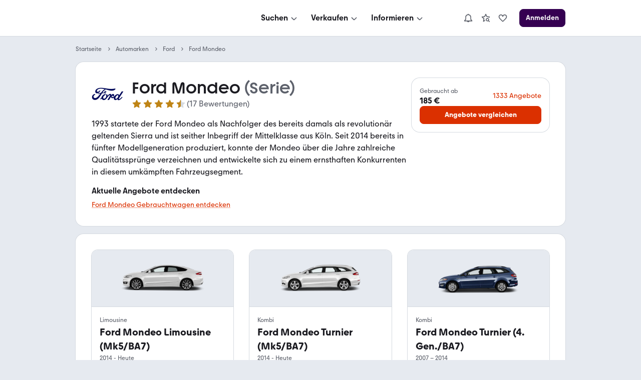

--- FILE ---
content_type: text/html; charset=utf-8
request_url: https://www.mobile.de/auto/ford/mondeo/serie/
body_size: 50409
content:
<!DOCTYPE html><html lang="de" data-grid="8"><head><meta charSet="utf-8" data-next-head=""/><meta name="viewport" content="width=device-width, initial-scale=1.0" data-next-head=""/><title data-next-head="">Ford Mondeo: Modelle, Infos, Preise &amp; Angebote | mobile.de</title><meta name="description" content="Ist der Ford Mondeo der richtige Wagen für dich? Hier findest du Bewertungen, Infos, Tests, technische Daten &amp; Preise auf einen Blick ✓ Besuche mobile.de – Größter Fahrzeugmarkt in DE" data-next-head=""/><meta http-equiv="Content-Type" content="text/html; charset=utf-8" data-next-head=""/><link rel="canonical" href="https://www.mobile.de/auto/ford/mondeo/serie/" data-next-head=""/><link href="https://static.classistatic.de/static/favicons/favicon.ico" rel="icon"/><link href="https://static.classistatic.de/static/favicons/favicon.svg" rel="icon" type="image/svg+xml"/><link href="https://static.classistatic.de/static/favicons/favicon-96x96.png" rel="icon" sizes="96x96" type="image/png"/><link href="https://static.classistatic.de/static/favicons/favicon-192x192.png" rel="icon" sizes="192x192" type="image/png"/><link href="https://static.classistatic.de/static/favicons/favicon-512x512.png" rel="icon" sizes="512x512" type="image/png"/><link href="https://static.classistatic.de/static/favicons/favicon-180x180.png" rel="apple-touch-icon" sizes="180x180" type="image/png"/><link rel="preload" href="/auto/_next/static/css/c87c87a863a36166.css" as="style"/><link rel="preload" href="/auto/_next/static/css/958085de9289e0d0.css" as="style"/><link rel="preload" href="/auto/_next/static/css/73735dfaf35e6347.css" as="style"/><script type="application/ld+json" data-next-head="">{"@context":"https://schema.org","@type":"BreadcrumbList","itemListElement":[{"@type":"ListItem","position":1,"name":"Startseite","item":"https://www.mobile.de"},{"@type":"ListItem","position":2,"name":"Automarken","item":"https://www.mobile.de/auto/"},{"@type":"ListItem","position":3,"name":"Ford","item":"https://www.mobile.de/auto/ford/marke/"},{"@type":"ListItem","position":4,"name":"Ford Mondeo"}]}</script><script type="application/ld+json" data-next-head="">{"@context":"https://schema.org","@type":"Car","name":"Ford Mondeo","manufacturer":"Ford","reviews":[{"@type":"Review","author":{"@type":"Person","name":"Luisa S."},"name":"Komfortabel und effizient auf langen Strecken, eher nüchtern im Auftritt.","datePublished":"2025-05-04, 16:31:38","reviewBody":"Der Ford Mondeo ist eine klassische Limousine für lange Strecken. Der Motor arbeitet durchzugsstark und sparsam, das Fahrverhalten wirkt souverän. Der Innenraum bietet viel Platz, auch im Fond. Die Sitze sind bequem, die Ausstattung umfangreich. Das Design ist zurückhaltend, aber solide. Auf längeren Fahrten überzeugt der Mondeo mit Komfort und Laufruhe. Für sportliche Fahrer ist er weniger spannend, für Vielfahrer jedoch eine gute Wahl.","reviewRating":{"@type":"Rating","ratingValue":4,"bestRating":5,"worstRating":1}},{"@type":"Review","author":{"@type":"Person","name":"Leopold A."},"name":"Sehr guter Kombi","datePublished":"2025-03-07, 12:26:27","reviewBody":"Der Mondeo ist ein top Auto. Komfort und Platzangebot sind super, ideal für lange Fahrten. Der Motor läuft kraftvoll und sparsam, die Fahrleistung überzeugt mit ruhigem, stabilem Fahrverhalten. Die Ausstattung ist okay, mit vielen praktischen Features. Besonders die bequemen Sitze und das gute Fahrwerk machen jede Fahrt angenehm. Ein zuverlässiges, stilvolles Auto mit tollem Preis-Leistungs-Verhältnis. Absolut empfehlenswert.","reviewRating":{"@type":"Rating","ratingValue":5,"bestRating":5,"worstRating":1}},{"@type":"Review","author":{"@type":"Person","name":"Alexander B."},"name":"Super Preis-Leistung","datePublished":"2025-02-25, 16:40:15","reviewBody":"Das Auto fährt sich super, komfortabel, spritsparend und mit vielen modernen Features. Der Innenraum ist geräumig und hochwertig verarbeitet. Auch die Assistenzsysteme funktionieren zuverlässig und machen längere Fahrten angenehmer. Allerdings könnte die Geräuschdämmung bei höheren Geschwindigkeiten besser sein, und das Infotainment-System reagiert manchmal etwas träge. Insgesamt aber ein solides Auto, mit dem ich sehr zufrieden bin.","reviewRating":{"@type":"Rating","ratingValue":4,"bestRating":5,"worstRating":1}}],"aggregateRating":{"@type":"AggregateRating","ratingValue":4.411764705882353,"ratingCount":17}}</script><link rel="stylesheet" href="/auto/_next/static/css/c87c87a863a36166.css" data-n-g=""/><link rel="stylesheet" href="/auto/_next/static/css/958085de9289e0d0.css" data-n-p=""/><link rel="stylesheet" href="/auto/_next/static/css/73735dfaf35e6347.css" data-n-p=""/><noscript data-n-css=""></noscript><script defer="" noModule="" src="/auto/_next/static/chunks/polyfills-42372ed130431b0a.js"></script><script src="https://www.mobile.de/api/consent/static/js/cmpApiStub.js" defer="" data-nscript="beforeInteractive"></script><script src="/auto/_next/static/chunks/webpack-4f6b8c324c4b39a6.js" defer=""></script><script src="/auto/_next/static/chunks/framework-1492b273e2c4ac92.js" defer=""></script><script src="/auto/_next/static/chunks/main-1cc547b3617b799f.js" defer=""></script><script src="/auto/_next/static/chunks/pages/_app-296803170c7a6d85.js" defer=""></script><script src="/auto/_next/static/chunks/5330eab6-17f9e2835adfabdf.js" defer=""></script><script src="/auto/_next/static/chunks/919-a7f6c75805bd4b3b.js" defer=""></script><script src="/auto/_next/static/chunks/pages/%5B%5B...slug%5D%5D-4f48ec35d88d6a9f.js" defer=""></script><script src="/auto/_next/static/kYkH9nj_Cm91QB_V630bH/_buildManifest.js" defer=""></script><script src="/auto/_next/static/kYkH9nj_Cm91QB_V630bH/_ssgManifest.js" defer=""></script></head><body><link rel="preload" as="image" imageSrcSet="https://images.prismic.io/shacarlacca/aIh60lGsbswqTYVh_ford-light%402x.webp?auto=format%2Ccompress&amp;width=640 640w, https://images.prismic.io/shacarlacca/aIh60lGsbswqTYVh_ford-light%402x.webp?auto=format%2Ccompress&amp;width=828 828w, https://images.prismic.io/shacarlacca/aIh60lGsbswqTYVh_ford-light%402x.webp?auto=format%2Ccompress&amp;width=1200 1200w, https://images.prismic.io/shacarlacca/aIh60lGsbswqTYVh_ford-light%402x.webp?auto=format%2Ccompress&amp;width=2048 2048w, https://images.prismic.io/shacarlacca/aIh60lGsbswqTYVh_ford-light%402x.webp?auto=format%2Ccompress&amp;width=3840 3840w"/><link rel="preload" as="image" imageSrcSet="https://images.prismic.io/shacarlacca%2Ffc46a4b9-1f99-40a9-b0a7-66b6db788a35_fordmondeo-hybrid_05.jpg?auto=format%2Ccompress&amp;rect=0%2C-11%2C2778%2C1543&amp;h=800&amp;width=640 640w, https://images.prismic.io/shacarlacca%2Ffc46a4b9-1f99-40a9-b0a7-66b6db788a35_fordmondeo-hybrid_05.jpg?auto=format%2Ccompress&amp;rect=0%2C-11%2C2778%2C1543&amp;h=800&amp;width=828 828w, https://images.prismic.io/shacarlacca%2Ffc46a4b9-1f99-40a9-b0a7-66b6db788a35_fordmondeo-hybrid_05.jpg?auto=format%2Ccompress&amp;rect=0%2C-11%2C2778%2C1543&amp;h=800&amp;width=1200 1200w, https://images.prismic.io/shacarlacca%2Ffc46a4b9-1f99-40a9-b0a7-66b6db788a35_fordmondeo-hybrid_05.jpg?auto=format%2Ccompress&amp;rect=0%2C-11%2C2778%2C1543&amp;h=800&amp;width=2048 2048w, https://images.prismic.io/shacarlacca%2Ffc46a4b9-1f99-40a9-b0a7-66b6db788a35_fordmondeo-hybrid_05.jpg?auto=format%2Ccompress&amp;rect=0%2C-11%2C2778%2C1543&amp;h=800&amp;width=3840 3840w"/><link rel="preload" as="image" imageSrcSet="https://images.prismic.io/shacarlacca%2F633d3b3e-6661-4629-992e-4cdb1bde7080_s-maxadaptivesteeringdemonstration_03.jpg?auto=format%2Ccompress&amp;rect=0%2C-79%2C2778%2C1543&amp;h=800&amp;width=640 640w, https://images.prismic.io/shacarlacca%2F633d3b3e-6661-4629-992e-4cdb1bde7080_s-maxadaptivesteeringdemonstration_03.jpg?auto=format%2Ccompress&amp;rect=0%2C-79%2C2778%2C1543&amp;h=800&amp;width=828 828w, https://images.prismic.io/shacarlacca%2F633d3b3e-6661-4629-992e-4cdb1bde7080_s-maxadaptivesteeringdemonstration_03.jpg?auto=format%2Ccompress&amp;rect=0%2C-79%2C2778%2C1543&amp;h=800&amp;width=1200 1200w, https://images.prismic.io/shacarlacca%2F633d3b3e-6661-4629-992e-4cdb1bde7080_s-maxadaptivesteeringdemonstration_03.jpg?auto=format%2Ccompress&amp;rect=0%2C-79%2C2778%2C1543&amp;h=800&amp;width=2048 2048w, https://images.prismic.io/shacarlacca%2F633d3b3e-6661-4629-992e-4cdb1bde7080_s-maxadaptivesteeringdemonstration_03.jpg?auto=format%2Ccompress&amp;rect=0%2C-79%2C2778%2C1543&amp;h=800&amp;width=3840 3840w"/><link rel="preload" as="image" imageSrcSet="https://images.prismic.io/shacarlacca%2F65740b6c-3a1e-44e7-b8d7-b3cafab64e26_newfocus_17.jpg?auto=format%2Ccompress&amp;rect=-12%2C0%2C1509%2C838&amp;h=800&amp;width=640 640w, https://images.prismic.io/shacarlacca%2F65740b6c-3a1e-44e7-b8d7-b3cafab64e26_newfocus_17.jpg?auto=format%2Ccompress&amp;rect=-12%2C0%2C1509%2C838&amp;h=800&amp;width=828 828w, https://images.prismic.io/shacarlacca%2F65740b6c-3a1e-44e7-b8d7-b3cafab64e26_newfocus_17.jpg?auto=format%2Ccompress&amp;rect=-12%2C0%2C1509%2C838&amp;h=800&amp;width=1200 1200w, https://images.prismic.io/shacarlacca%2F65740b6c-3a1e-44e7-b8d7-b3cafab64e26_newfocus_17.jpg?auto=format%2Ccompress&amp;rect=-12%2C0%2C1509%2C838&amp;h=800&amp;width=2048 2048w, https://images.prismic.io/shacarlacca%2F65740b6c-3a1e-44e7-b8d7-b3cafab64e26_newfocus_17.jpg?auto=format%2Ccompress&amp;rect=-12%2C0%2C1509%2C838&amp;h=800&amp;width=3840 3840w"/><link rel="preload" as="image" imageSrcSet="https://images.prismic.io/shacarlacca/ZDVmMzIzMjQtZjE1Yy00NjU5LWEyMmUtZWY1YTY5ODZhY2I1_a153a5ae-1a2b-4cf8-ab03-7a54b2cc8ee5rulecf-450.png?auto=format%2Ccompress&amp;width=640 640w, https://images.prismic.io/shacarlacca/ZDVmMzIzMjQtZjE1Yy00NjU5LWEyMmUtZWY1YTY5ODZhY2I1_a153a5ae-1a2b-4cf8-ab03-7a54b2cc8ee5rulecf-450.png?auto=format%2Ccompress&amp;width=828 828w, https://images.prismic.io/shacarlacca/ZDVmMzIzMjQtZjE1Yy00NjU5LWEyMmUtZWY1YTY5ODZhY2I1_a153a5ae-1a2b-4cf8-ab03-7a54b2cc8ee5rulecf-450.png?auto=format%2Ccompress&amp;width=1200 1200w, https://images.prismic.io/shacarlacca/ZDVmMzIzMjQtZjE1Yy00NjU5LWEyMmUtZWY1YTY5ODZhY2I1_a153a5ae-1a2b-4cf8-ab03-7a54b2cc8ee5rulecf-450.png?auto=format%2Ccompress&amp;width=2048 2048w, https://images.prismic.io/shacarlacca/ZDVmMzIzMjQtZjE1Yy00NjU5LWEyMmUtZWY1YTY5ODZhY2I1_a153a5ae-1a2b-4cf8-ab03-7a54b2cc8ee5rulecf-450.png?auto=format%2Ccompress&amp;width=3840 3840w"/><link rel="preload" as="image" imageSrcSet="https://images.prismic.io/shacarlacca/OTE5M2FlNjQtNDMzYi00NmRhLTkxMmItNGI3NGJiOTk1MmJj_ea3d5b8e-cc70-4ef4-9ea6-35ddeda46889rulecf-450.png?auto=format%2Ccompress&amp;width=640 640w, https://images.prismic.io/shacarlacca/OTE5M2FlNjQtNDMzYi00NmRhLTkxMmItNGI3NGJiOTk1MmJj_ea3d5b8e-cc70-4ef4-9ea6-35ddeda46889rulecf-450.png?auto=format%2Ccompress&amp;width=828 828w, https://images.prismic.io/shacarlacca/OTE5M2FlNjQtNDMzYi00NmRhLTkxMmItNGI3NGJiOTk1MmJj_ea3d5b8e-cc70-4ef4-9ea6-35ddeda46889rulecf-450.png?auto=format%2Ccompress&amp;width=1200 1200w, https://images.prismic.io/shacarlacca/OTE5M2FlNjQtNDMzYi00NmRhLTkxMmItNGI3NGJiOTk1MmJj_ea3d5b8e-cc70-4ef4-9ea6-35ddeda46889rulecf-450.png?auto=format%2Ccompress&amp;width=2048 2048w, https://images.prismic.io/shacarlacca/OTE5M2FlNjQtNDMzYi00NmRhLTkxMmItNGI3NGJiOTk1MmJj_ea3d5b8e-cc70-4ef4-9ea6-35ddeda46889rulecf-450.png?auto=format%2Ccompress&amp;width=3840 3840w"/><div id="__next"><div data-prismic-ids="true" hidden=""><!-- RID:1 | PID:Y2E1LhIAAEQ9Mjin --></div><div><script type="application/ld+json">{"@context":"https://schema.org","@type":"Organization","name":"mobile.de","legalName":"mobile.de GmbH","url":"https://www.mobile.de/","sameAs":["https://www.facebook.com/mobile.de","https://www.linkedin.com/company/mobile-de-gmbh/","https://www.xing.com/pages/mobilede","https://www.youtube.com/c/mobilede","https://www.tiktok.com/@mobile.de","https://www.instagram.com/mobile_de/","https://www.youtube.com/channel/UCpss16IYd0Ms-jKwYikPlkA"]}</script><header class="PublicHeader_header__T51VY"><nav class="PublicHeader_largeContent__S4BP0" data-testid="header-mobile-large-screen"><div class="PublicHeader_logoContainer__iWeuu"><div class="align_align-vertical-flex-center__qmOcW"><a class="link_Link__B0oSi link_Link--unstyled__YSboM Logo_logoLink__8yGu4" href="https://www.mobile.de/" data-testid="header-mobile-logo" aria-label="Zur mobile.de Startseite"><div class="Logo_logoCdn__5T_BL" aria-label="Zur mobile.de Startseite"></div></a></div></div><div class="PublicHeader_naviContainer__NG2Gj"><div class="PromotionalNavigation_linksBox__lWeNm stack_horizontal_S__0POli flexBox_FlexBox__e6o0k flexBox_FlexBox-direction--row__QfNrp"><div class="DropdownMenu_linksSection__Z88Xi flexBox_FlexBox__e6o0k flexBox_FlexBox-direction--column__gYFUW"><div class="flexBox_FlexBox__e6o0k flexBox_FlexBox-align-items--center__Pxkcx flexBox_FlexBox-direction--row__QfNrp"><button class="DropdownMenu_labelBtn__VnqRi button_Button__KMZFC button_Button--secondary__AfxFh button_Button--medium__rzst8" data-testid="menu-search" aria-label="Suchen" type="button"><span class="button_Button__wrap__gQpnZ align_align-flex-center__dFYeb DropdownMenu_labelSpan__0mOeI" tabindex="-1"><span class="button_Button__label__OceSI" tabindex="-1">Suchen</span><div class="button_Button__icon__e0ZsY button_Button__icon--right__PsUuv DropdownMenu_iconAndArrow__2YdWy"><svg class="svgIcon_SvgIcon__zAZMO color_content-secondary__lLUFf" width="20" height="20" viewBox="0 0 24 24" focusable="false" aria-hidden="true" xmlns="http://www.w3.org/2000/svg" fill="none" style="pointer-events:none"><path fill-rule="evenodd" clip-rule="evenodd" d="M5.29297 11.414L10.586 16.707C11.366 17.487 12.634 17.487 13.414 16.707C13.409 16.712 18.702 11.498 18.702 11.498L17.298 10.073L12 15.293L6.70697 10L5.29297 11.414Z" fill="currentColor"></path></svg></div></span></button></div><div class="DropdownMenu_linksContainer__GFNWq" style="margin-left:0px" role="dialog" aria-modal="true"><div class="DropdownMenu_childrenContainer__KA3dl"><div class="PromotionalNavigation_grid__DGedD"><div><div class="PromoSection_title__HBVxU margin_bottom_S__TFBBj typography_meta__EI4Bp">E-Bikes</div><button class="link_Link__B0oSi link_Link--secondary__4kWA4 PromoSection_promoLink__yzoLB" role="link" tabindex="-1"><img data-testid="promo-image" class="PromoSection_promoImage__r1Bap" src="https://static.classistatic.de/static/resources/images/header/search.webp" width="160" loading="lazy" height="105" alt="E-Bikes"/><p class="PromoSection_label__BBNh1" tabindex="0" aria-label="E-Bikes" role="link">Mehr erfahren</p></button></div><section><div class="Section_title__5FzTz typography_meta__EI4Bp">Fahrzeugsuche</div><div class="Section_contentContainer__8AsxI"><a class="link_Link__B0oSi link_Link--unstyled__YSboM Section_item__JSY1A typography_copy__hyPNf" href="https://suchen.mobile.de/fahrzeuge/detailsuche?dam=0&amp;s=Car&amp;vc=Car" data-testid="search-submenu-cars">Gebraucht- und Neuwagen</a></div><div class="Section_contentContainer__8AsxI"><a class="link_Link__B0oSi link_Link--unstyled__YSboM Section_item__JSY1A typography_copy__hyPNf" href="https://suchen.mobile.de/auto/elektro.html" data-testid="search-submenu-electric-vehicles">Elektroautos</a></div><div class="Section_contentContainer__8AsxI"><a class="link_Link__B0oSi link_Link--unstyled__YSboM Section_item__JSY1A typography_copy__hyPNf" href="https://suchen.mobile.de/fahrzeuge/detailsuche?s=Motorbike&amp;vc=Motorbike" data-testid="search-submenu-bikes">Motorräder</a></div><div class="Section_contentContainer__8AsxI"><a class="link_Link__B0oSi link_Link--unstyled__YSboM Section_item__JSY1A typography_copy__hyPNf" href="https://www.mobile.de/e-bikes/" data-testid="search-submenu-e-bikes">E-Bikes</a></div><div class="Section_contentContainer__8AsxI"><a class="link_Link__B0oSi link_Link--unstyled__YSboM Section_item__JSY1A typography_copy__hyPNf" href="https://suchen.mobile.de/fahrzeuge/detailsuche?s=Motorhome&amp;vc=Motorhome" data-testid="search-submenu-motorhome">Wohnwagen &amp; -mobile</a></div><div class="Section_contentContainer__8AsxI"><a class="link_Link__B0oSi link_Link--unstyled__YSboM Section_item__JSY1A typography_copy__hyPNf" href="https://www.mobile.de/s/nutzfahrzeuge" data-testid="search-submenu-trucks">LKW &amp; Nutzfahrzeuge</a></div></section><section><div class="Section_title__5FzTz typography_meta__EI4Bp">Services</div><div class="Section_contentContainer__8AsxI"><a class="link_Link__B0oSi link_Link--unstyled__YSboM Section_item__JSY1A typography_copy__hyPNf" href="https://www.mobile.de/leasing/" data-testid="search-submenu-leasing">Leasingangebote</a></div><div class="Section_contentContainer__8AsxI"><a class="link_Link__B0oSi link_Link--unstyled__YSboM Section_item__JSY1A typography_copy__hyPNf" href="https://home.mobile.de/regional/" data-testid="search-submenu-dealer-search">Händler-Suche</a></div></section></div></div><div class="DropdownMenu_triangle__LLKzd" style="margin-left:0px"></div></div></div><div class="DropdownMenu_linksSection__Z88Xi flexBox_FlexBox__e6o0k flexBox_FlexBox-direction--column__gYFUW"><div class="flexBox_FlexBox__e6o0k flexBox_FlexBox-align-items--center__Pxkcx flexBox_FlexBox-direction--row__QfNrp"><button class="DropdownMenu_labelBtn__VnqRi button_Button__KMZFC button_Button--secondary__AfxFh button_Button--medium__rzst8" data-testid="menu-offer" aria-label="Verkaufen" type="button"><span class="button_Button__wrap__gQpnZ align_align-flex-center__dFYeb DropdownMenu_labelSpan__0mOeI" tabindex="-1"><span class="button_Button__label__OceSI" tabindex="-1">Verkaufen</span><div class="button_Button__icon__e0ZsY button_Button__icon--right__PsUuv DropdownMenu_iconAndArrow__2YdWy"><svg class="svgIcon_SvgIcon__zAZMO color_content-secondary__lLUFf" width="20" height="20" viewBox="0 0 24 24" focusable="false" aria-hidden="true" xmlns="http://www.w3.org/2000/svg" fill="none" style="pointer-events:none"><path fill-rule="evenodd" clip-rule="evenodd" d="M5.29297 11.414L10.586 16.707C11.366 17.487 12.634 17.487 13.414 16.707C13.409 16.712 18.702 11.498 18.702 11.498L17.298 10.073L12 15.293L6.70697 10L5.29297 11.414Z" fill="currentColor"></path></svg></div></span></button></div><div class="DropdownMenu_linksContainer__GFNWq" style="margin-left:0px" role="dialog" aria-modal="true"><div class="DropdownMenu_childrenContainer__KA3dl"><div class="PromotionalNavigation_grid__DGedD"><div><div class="PromoSection_title__HBVxU margin_bottom_S__TFBBj typography_meta__EI4Bp">Autobewertung</div><button class="link_Link__B0oSi link_Link--secondary__4kWA4 PromoSection_promoLink__yzoLB" role="link" tabindex="-1"><img data-testid="promo-image" class="PromoSection_promoImage__r1Bap" src="https://static.classistatic.de/static/resources/images/header/sell.webp" width="160" loading="lazy" height="105" alt="Autobewertung"/><p class="PromoSection_label__BBNh1" tabindex="0" aria-label="Autobewertung" role="link">Mehr erfahren</p></button></div><section><div class="Section_title__5FzTz typography_meta__EI4Bp">Private und Gewerblich</div><div class="Section_contentContainer__8AsxI"><a class="link_Link__B0oSi link_Link--unstyled__YSboM Section_item__JSY1A typography_copy__hyPNf" href="https://www.mobile.de/verkaufen/auto/" data-testid="offer-cars">Auto verkaufen</a></div><div class="Section_contentContainer__8AsxI"><button class="link_Link__B0oSi link_Link--unstyled__YSboM Section_item__JSY1A typography_copy__hyPNf" role="link" data-testid="offer-bikes">Motorrad verkaufen</button></div><div class="Section_contentContainer__8AsxI"><button class="link_Link__B0oSi link_Link--unstyled__YSboM Section_item__JSY1A typography_copy__hyPNf" role="link" data-testid="search-submenu-dealer-search">Wohnwagen &amp; -mobil verkaufen</button></div><div class="Section_contentContainer__8AsxI"><button class="link_Link__B0oSi link_Link--unstyled__YSboM Section_item__JSY1A typography_copy__hyPNf" role="link" data-testid="offer-trucks-and-commercial-vehicles">LKW &amp; Nutzfahrzeuge verkaufen</button></div><div class="Section_contentContainer__8AsxI"><a class="link_Link__B0oSi link_Link--unstyled__YSboM Section_item__JSY1A typography_copy__hyPNf" href="https://www.mobile.de/verkaufen/auto/bewertung/" data-testid="offer-evaluation">Autobewertung</a></div><div class="Section_contentContainer__8AsxI"><a class="link_Link__B0oSi link_Link--unstyled__YSboM Section_item__JSY1A typography_copy__hyPNf" href="https://www.mobile.de/verkaufen/auto/auto-verkaufen-tipps/" data-testid="offer-selling-tips">Auto-Verkauf: Tipps</a></div></section><section><div class="Section_title__5FzTz typography_meta__EI4Bp">Händlerbereich</div><div class="Section_contentContainer__8AsxI"><button class="link_Link__B0oSi link_Link--unstyled__YSboM Section_item__JSY1A typography_copy__hyPNf" role="link" data-testid="header-dealer-register">Registrierung</button></div><div class="Section_contentContainer__8AsxI"><button class="link_Link__B0oSi link_Link--unstyled__YSboM Section_item__JSY1A typography_copy__hyPNf" role="link" data-testid="header-dealer-our-offer">Unser Angebot</button></div></section></div></div><div class="DropdownMenu_triangle__LLKzd" style="margin-left:0px"></div></div></div><div class="DropdownMenu_linksSection__Z88Xi flexBox_FlexBox__e6o0k flexBox_FlexBox-direction--column__gYFUW"><div class="flexBox_FlexBox__e6o0k flexBox_FlexBox-align-items--center__Pxkcx flexBox_FlexBox-direction--row__QfNrp"><button class="DropdownMenu_labelBtn__VnqRi button_Button__KMZFC button_Button--secondary__AfxFh button_Button--medium__rzst8" data-testid="menu-info" aria-label="Informieren" type="button"><span class="button_Button__wrap__gQpnZ align_align-flex-center__dFYeb DropdownMenu_labelSpan__0mOeI" tabindex="-1"><span class="button_Button__label__OceSI" tabindex="-1">Informieren</span><div class="button_Button__icon__e0ZsY button_Button__icon--right__PsUuv DropdownMenu_iconAndArrow__2YdWy"><svg class="svgIcon_SvgIcon__zAZMO color_content-secondary__lLUFf" width="20" height="20" viewBox="0 0 24 24" focusable="false" aria-hidden="true" xmlns="http://www.w3.org/2000/svg" fill="none" style="pointer-events:none"><path fill-rule="evenodd" clip-rule="evenodd" d="M5.29297 11.414L10.586 16.707C11.366 17.487 12.634 17.487 13.414 16.707C13.409 16.712 18.702 11.498 18.702 11.498L17.298 10.073L12 15.293L6.70697 10L5.29297 11.414Z" fill="currentColor"></path></svg></div></span></button></div><div class="DropdownMenu_linksContainer__GFNWq" style="margin-left:0px" role="dialog" aria-modal="true"><div class="DropdownMenu_childrenContainer__KA3dl"><div class="PromotionalNavigation_grid__DGedD"><div><div class="PromoSection_title__HBVxU margin_bottom_S__TFBBj typography_meta__EI4Bp">Elektromobilität</div><button class="link_Link__B0oSi link_Link--secondary__4kWA4 PromoSection_promoLink__yzoLB" role="link" tabindex="-1"><img data-testid="promo-image" class="PromoSection_promoImage__r1Bap" src="https://static.classistatic.de/static/resources/images/header/inform.webp" width="160" loading="lazy" height="105" alt="Elektromobilität"/><p class="PromoSection_label__BBNh1" tabindex="0" aria-label="Elektromobilität" role="link">Mehr erfahren</p></button></div><section><div class="Section_title__5FzTz typography_meta__EI4Bp">Wissen</div><div class="Section_contentContainer__8AsxI"><a class="link_Link__B0oSi link_Link--unstyled__YSboM Section_item__JSY1A typography_copy__hyPNf" href="https://www.mobile.de/magazin/" data-testid="magazine-submenu-news">Auto-Magazin</a></div><div class="Section_contentContainer__8AsxI"><a class="link_Link__B0oSi link_Link--unstyled__YSboM Section_item__JSY1A typography_copy__hyPNf" href="https://www.mobile.de/magazin/ratgeber-und-service/" data-testid="magazine-submenu-service">Ratgeber und Service</a></div><div class="Section_contentContainer__8AsxI"><a class="link_Link__B0oSi link_Link--unstyled__YSboM Section_item__JSY1A typography_copy__hyPNf" href="https://www.mobile.de/magazin/themen/" data-testid="magazine-submenu-topic-a-z">Themen A-Z</a></div><div class="Section_contentContainer__8AsxI"><a class="link_Link__B0oSi link_Link--unstyled__YSboM Section_item__JSY1A typography_copy__hyPNf" href="https://www.mobile.de/sicherheit/" data-testid="magazine-submenu-safety-center">Sicherheit bei mobile.de</a></div></section><section><div class="Section_title__5FzTz typography_meta__EI4Bp">Ratgeber</div><div class="Section_contentContainer__8AsxI"><a class="link_Link__B0oSi link_Link--unstyled__YSboM Section_item__JSY1A typography_copy__hyPNf" href="https://www.mobile.de/auto/" data-testid="info-submenu-all-brands">Marken &amp; Modelle</a></div><div class="Section_contentContainer__8AsxI"><a class="link_Link__B0oSi link_Link--unstyled__YSboM Section_item__JSY1A typography_copy__hyPNf" href="https://www.mobile.de/magazin/automarken-und-tests/" data-testid="info-submenu-leaderboard">Bestenlisten &amp; Tests</a></div><div class="Section_contentContainer__8AsxI"><a class="link_Link__B0oSi link_Link--unstyled__YSboM Section_item__JSY1A typography_copy__hyPNf" href="https://www.mobile.de/herstellerinfo/hyundai/" data-testid="info-submenu-brand-portal">Brand Portal</a><span class="badge_Badge__f3LF4 badge_Badge--accent__nDB9F badge_Badge--italic__LjaQ5 badge_Badge--uppercase__imba3" tabindex="-1">NEU</span></div></section></div></div><div class="DropdownMenu_triangle__LLKzd" style="margin-left:0px"></div></div></div></div></div><div class="PublicHeader_accountContainer__EHtAR"><div><div class="Account_largeTabletContainer__PqUKq"><div class="DropdownMenu_linksSection__Z88Xi flexBox_FlexBox__e6o0k flexBox_FlexBox-direction--column__gYFUW"><div class="flexBox_FlexBox__e6o0k flexBox_FlexBox-align-items--center__Pxkcx flexBox_FlexBox-direction--row__QfNrp"><button class="DropdownMenu_labelBtn__VnqRi button_Button__KMZFC button_Button--secondary__AfxFh button_Button--medium__rzst8" data-testid="header-notifications" aria-label="Benachrichtigungen" type="button"><span class="button_Button__wrap__gQpnZ align_align-flex-center__dFYeb DropdownMenu_labelSpan__0mOeI" tabindex="-1"><div class="button_Button__icon__e0ZsY button_Button__icon--right__PsUuv DropdownMenu_iconAndArrow__2YdWy"><div class="DropdownMenu_iconContainer__K6BN4"><svg class="svgIcon_SvgIcon__zAZMO color_content-secondary__lLUFf" width="20" height="20" viewBox="0 0 24 24" focusable="false" aria-hidden="true" xmlns="http://www.w3.org/2000/svg" fill="none"><path d="M21.8001 18.4L19.0001 14.67V10C19.0001 6.48 16.3901 3.57 13.0001 3.08V2H11.0001V3.08C7.61008 3.57 5.00008 6.48 5.00008 10V14.67L2.20008 18.4C1.97008 18.7 1.94008 19.11 2.11008 19.45C2.28008 19.79 2.63008 20 3.00008 20H9.18008C9.59008 21.16 10.6901 22 12.0001 22C13.3101 22 14.4001 21.16 14.8201 20H21.0001C21.3801 20 21.7301 19.79 21.8901 19.45C22.0501 19.11 22.0201 18.71 21.8001 18.4ZM5.00008 18L6.80008 15.6C6.93008 15.43 7.00008 15.22 7.00008 15V10C7.00008 7.24 9.24008 5 12.0001 5C14.7601 5 17.0001 7.24 17.0001 10V15C17.0001 15.22 17.0701 15.43 17.2001 15.6L19.0001 18H5.00008Z" fill="currentColor"></path></svg></div></div></span></button></div><div class="DropdownMenu_linksContainer__GFNWq" style="margin-left:0px" role="dialog" aria-modal="true"><div class="DropdownMenu_childrenContainer__KA3dl NotificationsMenu_container__0tzZz NotificationsMenu_isTablet__GeOKh"><div class="NotificationPlaceholder_container__7dGx9 placeholder_Placeholder__tzh62"><div class="NotificationPlaceholder_item__xGeFH"><div class="NotificationPlaceholder_img__YNRfm"></div><div class="NotificationPlaceholder_content__gf24r"><div class="NotificationPlaceholder_header__bicSO"></div><div class="NotificationPlaceholder_text__Rbp0n"></div><div class="NotificationPlaceholder_date__JNRfM"></div></div></div><div class="NotificationPlaceholder_item__xGeFH"><div class="NotificationPlaceholder_img__YNRfm"></div><div class="NotificationPlaceholder_content__gf24r"><div class="NotificationPlaceholder_header__bicSO"></div><div class="NotificationPlaceholder_text__Rbp0n"></div><div class="NotificationPlaceholder_date__JNRfM"></div></div></div><div class="NotificationPlaceholder_item__xGeFH"><div class="NotificationPlaceholder_img__YNRfm"></div><div class="NotificationPlaceholder_content__gf24r"><div class="NotificationPlaceholder_header__bicSO"></div><div class="NotificationPlaceholder_text__Rbp0n"></div><div class="NotificationPlaceholder_date__JNRfM"></div></div></div><div class="NotificationPlaceholder_item__xGeFH"><div class="NotificationPlaceholder_img__YNRfm"></div><div class="NotificationPlaceholder_content__gf24r"><div class="NotificationPlaceholder_header__bicSO"></div><div class="NotificationPlaceholder_text__Rbp0n"></div><div class="NotificationPlaceholder_date__JNRfM"></div></div></div><div class="NotificationPlaceholder_item__xGeFH"><div class="NotificationPlaceholder_img__YNRfm"></div><div class="NotificationPlaceholder_content__gf24r"><div class="NotificationPlaceholder_header__bicSO"></div><div class="NotificationPlaceholder_text__Rbp0n"></div><div class="NotificationPlaceholder_date__JNRfM"></div></div></div></div></div><div class="DropdownMenu_triangle__LLKzd" style="margin-left:0px"></div></div></div><div class="DropdownMenu_linksSection__Z88Xi flexBox_FlexBox__e6o0k flexBox_FlexBox-direction--column__gYFUW"><div class="flexBox_FlexBox__e6o0k flexBox_FlexBox-align-items--center__Pxkcx flexBox_FlexBox-direction--row__QfNrp"><button class="DropdownMenu_labelBtn__VnqRi button_Button__KMZFC button_Button--secondary__AfxFh button_Button--medium__rzst8" data-testid="large-tablet-my-mobile-menu" aria-label="Meine Suchen und Parkplatz und Anmelden" type="button"><span class="button_Button__wrap__gQpnZ align_align-flex-center__dFYeb DropdownMenu_labelSpan__0mOeI" tabindex="-1"><div class="button_Button__icon__e0ZsY button_Button__icon--right__PsUuv DropdownMenu_iconAndArrow__2YdWy"><div class="DropdownMenu_iconContainer__K6BN4"><svg class="svgIcon_SvgIcon__zAZMO color_content-secondary__lLUFf" width="20" height="20" viewBox="0 0 24 24" focusable="false" aria-hidden="true" xmlns="http://www.w3.org/2000/svg" fill="none"><path fill-rule="evenodd" clip-rule="evenodd" d="M5.99976 19.998V20H6.00176C7.67276 21.255 9.75076 22 11.9998 22C14.2498 22 16.3268 21.255 17.9978 20H17.9998V19.998C20.4278 18.173 21.9998 15.269 21.9998 12C21.9998 6.48 17.5188 2 11.9998 2C6.48076 2 1.99976 6.48 1.99976 12C1.99976 15.269 3.57176 18.173 5.99976 19.998ZM15.9998 18.928V17C15.9998 16.469 15.7888 15.96 15.4138 15.585C15.0388 15.21 14.5308 15 13.9998 15H9.99976C9.46976 15 8.96076 15.21 8.58576 15.585C8.21076 15.96 7.99976 16.469 7.99976 17V18.928C9.17676 19.609 10.5438 20 11.9998 20C13.4568 20 14.8228 19.609 15.9998 18.928ZM17.9998 17.289C19.2448 15.879 19.9998 14.027 19.9998 12C19.9998 7.584 16.4148 4 11.9998 4C7.58476 4 3.99976 7.584 3.99976 12C3.99976 14.027 4.75576 15.879 5.99976 17.289V17C5.99976 15.939 6.42176 14.921 7.17176 14.171C7.78076 13.562 8.56476 13.17 9.40676 13.044C8.54576 12.31 7.99976 11.218 7.99976 10C7.99976 7.792 9.79176 6 11.9998 6C14.2078 6 15.9998 7.792 15.9998 10C15.9998 11.218 15.4538 12.31 14.5938 13.044C15.4348 13.17 16.2198 13.562 16.8288 14.171C17.5788 14.921 17.9998 15.939 17.9998 17V17.289ZM11.9998 8C13.1038 8 13.9998 8.896 13.9998 10C13.9998 11.103 13.1038 12 11.9998 12C10.8958 12 9.99976 11.103 9.99976 10C9.99976 8.896 10.8958 8 11.9998 8Z" fill="currentColor"></path></svg></div><svg class="svgIcon_SvgIcon__zAZMO color_content-secondary__lLUFf" width="20" height="20" viewBox="0 0 24 24" focusable="false" aria-hidden="true" xmlns="http://www.w3.org/2000/svg" fill="none" style="pointer-events:none"><path fill-rule="evenodd" clip-rule="evenodd" d="M5.29297 11.414L10.586 16.707C11.366 17.487 12.634 17.487 13.414 16.707C13.409 16.712 18.702 11.498 18.702 11.498L17.298 10.073L12 15.293L6.70697 10L5.29297 11.414Z" fill="currentColor"></path></svg></div></span></button></div><div class="DropdownMenu_linksContainer__GFNWq" style="margin-left:0px" role="dialog" aria-modal="true"><div class="DropdownMenu_childrenContainer__KA3dl LargeTabletNavi_container__VYZgD"><button class="link_Link__B0oSi link_Link--unstyled__YSboM NavItem_item__LwPwP LargeTabletNavi_savedSearch__fUP3J" role="link" data-testid="menu-link-my-searches" aria-label="Meine Suchen"><svg class="NavItem_icon__DzZ9H svgIcon_SvgIcon__zAZMO" width="20" height="20" viewBox="0 0 24 24" focusable="false" aria-hidden="true" xmlns="http://www.w3.org/2000/svg" fill="none"><path d="M10.68 18.77L6.94996 20.87C6.60996 21.06 6.18996 21.04 5.86996 20.81C5.54996 20.58 5.39996 20.19 5.47996 19.8L6.62996 14.12L2.35996 10.2C2.06996 9.93997 1.95996 9.52997 2.08996 9.15997C2.20996 8.78997 2.53996 8.51997 2.92996 8.47997L8.68996 7.81997L11.1 2.54997C11.26 2.18997 11.62 1.96997 12.01 1.96997C12.4 1.96997 12.76 2.19997 12.92 2.54997L15.33 7.81997L21.09 8.47997C21.48 8.51997 21.81 8.78997 21.93 9.15997C22.05 9.52997 21.94 9.93997 21.66 10.2L20.11 11.62C19.61 11.15 19.03 10.76 18.39 10.49L18.7 10.21L14.55 9.72997C14.2 9.68997 13.9 9.46997 13.76 9.14997L12.02 5.35997L10.28 9.14997C10.13 9.46997 9.82996 9.68997 9.48996 9.72997L5.33996 10.21L8.40996 13.03C8.66996 13.27 8.77996 13.62 8.70996 13.96L7.87996 18.05L10.07 16.82C10.17 17.51 10.38 18.17 10.69 18.77H10.68ZM20.58 22L18.02 19.44C17.43 19.79 16.74 20.01 16 20.01C13.79 20.01 12 18.22 12 16.01C12 13.8 13.79 12.01 16 12.01C18.21 12.01 20 13.8 20 16.01C20 16.75 19.78 17.43 19.43 18.03L21.99 20.59L20.58 22ZM18 16C18 14.9 17.1 14 16 14C14.9 14 14 14.9 14 16C14 17.1 14.9 18 16 18C17.1 18 18 17.1 18 16Z" fill="currentColor"></path></svg><span>Meine Suchen</span></button><button class="link_Link__B0oSi link_Link--unstyled__YSboM NavItem_item__LwPwP LargeTabletNavi_savedSearch__fUP3J" role="link" data-testid="menu-link-park" aria-label="Parkplatz" id="hdmysc2"><svg class="NavItem_icon__DzZ9H svgIcon_SvgIcon__zAZMO" width="20" height="20" viewBox="0 0 24 24" focusable="false" aria-hidden="true" xmlns="http://www.w3.org/2000/svg" fill="none"><path d="M13.41 20.41C12.63 21.19 11.36 21.19 10.58 20.41L6.29 16.12C4.18 14.01 2 11.83 2 8.91003C2 7.44003 2.57 6.06003 3.61 5.02003C4.65 3.98003 6.03 3.41003 7.5 3.41003C8.97 3.41003 10.35 3.98003 11.39 5.02003C11.62 5.25003 11.82 5.49003 12 5.74003C12.18 5.48003 12.38 5.24003 12.61 5.02003C13.65 3.98003 15.03 3.41003 16.5 3.41003C17.97 3.41003 19.35 3.98003 20.39 5.02003C21.43 6.06003 22 7.44003 22 8.91003C22 11.82 19.82 14.01 17.71 16.12L13.42 20.41H13.41ZM7.5 5.41003C6.57 5.41003 5.69 5.77003 5.02 6.44003C4.36 7.10003 4 7.98003 4 8.91003C4 11 5.8 12.8 7.71 14.7L12 18.99L16.29 14.7C18.2 12.79 20 10.99 20 8.91003C20 7.98003 19.64 7.10003 18.97 6.44003C17.65 5.12003 15.34 5.12003 14.02 6.44003C13.36 7.10003 13 7.98003 13 8.91003H11C11 7.98003 10.64 7.10003 9.97 6.44003C9.31 5.78003 8.43 5.41003 7.5 5.41003Z" fill="currentColor"></path></svg><span>Parkplatz</span></button><div class="align_align-vertical-flex-center__qmOcW LargeTabletNavi_loginBtn__nLMOn"><button class="button_Button__KMZFC button_Button--highlight__gIwzU button_Button--medium__rzst8 button_Button--fullWidth__PJtjm" data-testid="menu-login-button" aria-label="Anmelden" type="button"><span class="button_Button__wrap__gQpnZ align_align-flex-center__dFYeb" tabindex="-1"><span class="button_Button__label__OceSI" tabindex="-1">Anmelden</span></span></button></div></div><div class="DropdownMenu_triangle__LLKzd" style="margin-left:0px"></div></div></div></div><div class="Account_container__R3QtT"><div class="DropdownMenu_linksSection__Z88Xi flexBox_FlexBox__e6o0k flexBox_FlexBox-direction--column__gYFUW"><div class="flexBox_FlexBox__e6o0k flexBox_FlexBox-align-items--center__Pxkcx flexBox_FlexBox-direction--row__QfNrp"><button class="DropdownMenu_labelBtn__VnqRi button_Button__KMZFC button_Button--secondary__AfxFh button_Button--medium__rzst8" data-testid="header-notifications" aria-label="Benachrichtigungen" type="button"><span class="button_Button__wrap__gQpnZ align_align-flex-center__dFYeb DropdownMenu_labelSpan__0mOeI" tabindex="-1"><div class="button_Button__icon__e0ZsY button_Button__icon--right__PsUuv DropdownMenu_iconAndArrow__2YdWy"><div class="DropdownMenu_iconContainer__K6BN4"><svg class="svgIcon_SvgIcon__zAZMO color_content-secondary__lLUFf" width="20" height="20" viewBox="0 0 24 24" focusable="false" aria-hidden="true" xmlns="http://www.w3.org/2000/svg" fill="none"><path d="M21.8001 18.4L19.0001 14.67V10C19.0001 6.48 16.3901 3.57 13.0001 3.08V2H11.0001V3.08C7.61008 3.57 5.00008 6.48 5.00008 10V14.67L2.20008 18.4C1.97008 18.7 1.94008 19.11 2.11008 19.45C2.28008 19.79 2.63008 20 3.00008 20H9.18008C9.59008 21.16 10.6901 22 12.0001 22C13.3101 22 14.4001 21.16 14.8201 20H21.0001C21.3801 20 21.7301 19.79 21.8901 19.45C22.0501 19.11 22.0201 18.71 21.8001 18.4ZM5.00008 18L6.80008 15.6C6.93008 15.43 7.00008 15.22 7.00008 15V10C7.00008 7.24 9.24008 5 12.0001 5C14.7601 5 17.0001 7.24 17.0001 10V15C17.0001 15.22 17.0701 15.43 17.2001 15.6L19.0001 18H5.00008Z" fill="currentColor"></path></svg></div></div></span></button></div><div class="DropdownMenu_linksContainer__GFNWq" style="margin-left:0px" role="dialog" aria-modal="true"><div class="DropdownMenu_childrenContainer__KA3dl NotificationsMenu_container__0tzZz NotificationsMenu_isTablet__GeOKh"><div class="NotificationPlaceholder_container__7dGx9 placeholder_Placeholder__tzh62"><div class="NotificationPlaceholder_item__xGeFH"><div class="NotificationPlaceholder_img__YNRfm"></div><div class="NotificationPlaceholder_content__gf24r"><div class="NotificationPlaceholder_header__bicSO"></div><div class="NotificationPlaceholder_text__Rbp0n"></div><div class="NotificationPlaceholder_date__JNRfM"></div></div></div><div class="NotificationPlaceholder_item__xGeFH"><div class="NotificationPlaceholder_img__YNRfm"></div><div class="NotificationPlaceholder_content__gf24r"><div class="NotificationPlaceholder_header__bicSO"></div><div class="NotificationPlaceholder_text__Rbp0n"></div><div class="NotificationPlaceholder_date__JNRfM"></div></div></div><div class="NotificationPlaceholder_item__xGeFH"><div class="NotificationPlaceholder_img__YNRfm"></div><div class="NotificationPlaceholder_content__gf24r"><div class="NotificationPlaceholder_header__bicSO"></div><div class="NotificationPlaceholder_text__Rbp0n"></div><div class="NotificationPlaceholder_date__JNRfM"></div></div></div><div class="NotificationPlaceholder_item__xGeFH"><div class="NotificationPlaceholder_img__YNRfm"></div><div class="NotificationPlaceholder_content__gf24r"><div class="NotificationPlaceholder_header__bicSO"></div><div class="NotificationPlaceholder_text__Rbp0n"></div><div class="NotificationPlaceholder_date__JNRfM"></div></div></div><div class="NotificationPlaceholder_item__xGeFH"><div class="NotificationPlaceholder_img__YNRfm"></div><div class="NotificationPlaceholder_content__gf24r"><div class="NotificationPlaceholder_header__bicSO"></div><div class="NotificationPlaceholder_text__Rbp0n"></div><div class="NotificationPlaceholder_date__JNRfM"></div></div></div></div></div><div class="DropdownMenu_triangle__LLKzd" style="margin-left:0px"></div></div></div><button class="link_Link__B0oSi link_Link--unstyled__YSboM NavItem_item__LwPwP" role="link" data-testid="menu-link-my-searches" aria-label="Meine Suchen"><svg class="NavItem_icon__DzZ9H svgIcon_SvgIcon__zAZMO" width="20" height="20" viewBox="0 0 24 24" focusable="false" aria-hidden="true" xmlns="http://www.w3.org/2000/svg" fill="none"><path d="M10.68 18.77L6.94996 20.87C6.60996 21.06 6.18996 21.04 5.86996 20.81C5.54996 20.58 5.39996 20.19 5.47996 19.8L6.62996 14.12L2.35996 10.2C2.06996 9.93997 1.95996 9.52997 2.08996 9.15997C2.20996 8.78997 2.53996 8.51997 2.92996 8.47997L8.68996 7.81997L11.1 2.54997C11.26 2.18997 11.62 1.96997 12.01 1.96997C12.4 1.96997 12.76 2.19997 12.92 2.54997L15.33 7.81997L21.09 8.47997C21.48 8.51997 21.81 8.78997 21.93 9.15997C22.05 9.52997 21.94 9.93997 21.66 10.2L20.11 11.62C19.61 11.15 19.03 10.76 18.39 10.49L18.7 10.21L14.55 9.72997C14.2 9.68997 13.9 9.46997 13.76 9.14997L12.02 5.35997L10.28 9.14997C10.13 9.46997 9.82996 9.68997 9.48996 9.72997L5.33996 10.21L8.40996 13.03C8.66996 13.27 8.77996 13.62 8.70996 13.96L7.87996 18.05L10.07 16.82C10.17 17.51 10.38 18.17 10.69 18.77H10.68ZM20.58 22L18.02 19.44C17.43 19.79 16.74 20.01 16 20.01C13.79 20.01 12 18.22 12 16.01C12 13.8 13.79 12.01 16 12.01C18.21 12.01 20 13.8 20 16.01C20 16.75 19.78 17.43 19.43 18.03L21.99 20.59L20.58 22ZM18 16C18 14.9 17.1 14 16 14C14.9 14 14 14.9 14 16C14 17.1 14.9 18 16 18C17.1 18 18 17.1 18 16Z" fill="currentColor"></path></svg></button><button class="link_Link__B0oSi link_Link--unstyled__YSboM NavItem_item__LwPwP" role="link" data-testid="menu-link-park" aria-label="Parkplatz" id="hdmysc2"><svg class="NavItem_icon__DzZ9H svgIcon_SvgIcon__zAZMO" width="20" height="20" viewBox="0 0 24 24" focusable="false" aria-hidden="true" xmlns="http://www.w3.org/2000/svg" fill="none"><path d="M13.41 20.41C12.63 21.19 11.36 21.19 10.58 20.41L6.29 16.12C4.18 14.01 2 11.83 2 8.91003C2 7.44003 2.57 6.06003 3.61 5.02003C4.65 3.98003 6.03 3.41003 7.5 3.41003C8.97 3.41003 10.35 3.98003 11.39 5.02003C11.62 5.25003 11.82 5.49003 12 5.74003C12.18 5.48003 12.38 5.24003 12.61 5.02003C13.65 3.98003 15.03 3.41003 16.5 3.41003C17.97 3.41003 19.35 3.98003 20.39 5.02003C21.43 6.06003 22 7.44003 22 8.91003C22 11.82 19.82 14.01 17.71 16.12L13.42 20.41H13.41ZM7.5 5.41003C6.57 5.41003 5.69 5.77003 5.02 6.44003C4.36 7.10003 4 7.98003 4 8.91003C4 11 5.8 12.8 7.71 14.7L12 18.99L16.29 14.7C18.2 12.79 20 10.99 20 8.91003C20 7.98003 19.64 7.10003 18.97 6.44003C17.65 5.12003 15.34 5.12003 14.02 6.44003C13.36 7.10003 13 7.98003 13 8.91003H11C11 7.98003 10.64 7.10003 9.97 6.44003C9.31 5.78003 8.43 5.41003 7.5 5.41003Z" fill="currentColor"></path></svg></button><div class="align_align-vertical-flex-center__qmOcW Account_loginButton___q8dZ"><button class="button_Button__KMZFC button_Button--highlight__gIwzU button_Button--medium__rzst8" data-testid="menu-login-button" aria-label="Anmelden" type="button"><span class="button_Button__wrap__gQpnZ align_align-flex-center__dFYeb" tabindex="-1"><span class="button_Button__label__OceSI" tabindex="-1">Anmelden</span></span></button></div></div></div></div></nav><div class="PublicHeader_content__izCtH" data-testid="header-mobile-small-screen"><div class="MainNavigation_panel__BS7d5"><div class="MainNavigation_noticationsMenu___sHJY"><div class="DropdownMenu_linksSection__Z88Xi flexBox_FlexBox__e6o0k flexBox_FlexBox-direction--column__gYFUW"><div class="flexBox_FlexBox__e6o0k flexBox_FlexBox-align-items--center__Pxkcx flexBox_FlexBox-direction--row__QfNrp"><button class="DropdownMenu_labelBtn__VnqRi button_Button__KMZFC button_Button--secondary__AfxFh button_Button--medium__rzst8" data-testid="header-notifications" aria-label="Benachrichtigungen" type="button"><span class="button_Button__wrap__gQpnZ align_align-flex-center__dFYeb DropdownMenu_labelSpan__0mOeI" tabindex="-1"><div class="button_Button__icon__e0ZsY button_Button__icon--right__PsUuv DropdownMenu_iconAndArrow__2YdWy"><div class="DropdownMenu_iconContainer__K6BN4"><svg class="svgIcon_SvgIcon__zAZMO color_content-secondary__lLUFf" width="20" height="20" viewBox="0 0 24 24" focusable="false" aria-hidden="true" xmlns="http://www.w3.org/2000/svg" fill="none"><path d="M21.8001 18.4L19.0001 14.67V10C19.0001 6.48 16.3901 3.57 13.0001 3.08V2H11.0001V3.08C7.61008 3.57 5.00008 6.48 5.00008 10V14.67L2.20008 18.4C1.97008 18.7 1.94008 19.11 2.11008 19.45C2.28008 19.79 2.63008 20 3.00008 20H9.18008C9.59008 21.16 10.6901 22 12.0001 22C13.3101 22 14.4001 21.16 14.8201 20H21.0001C21.3801 20 21.7301 19.79 21.8901 19.45C22.0501 19.11 22.0201 18.71 21.8001 18.4ZM5.00008 18L6.80008 15.6C6.93008 15.43 7.00008 15.22 7.00008 15V10C7.00008 7.24 9.24008 5 12.0001 5C14.7601 5 17.0001 7.24 17.0001 10V15C17.0001 15.22 17.0701 15.43 17.2001 15.6L19.0001 18H5.00008Z" fill="currentColor"></path></svg></div></div></span></button></div><div class="DropdownMenu_linksContainer__GFNWq" style="margin-left:0px" role="dialog" aria-modal="true"><div class="DropdownMenu_childrenContainer__KA3dl NotificationsMenu_container__0tzZz NotificationsMenu_isTablet__GeOKh"><div class="NotificationPlaceholder_container__7dGx9 placeholder_Placeholder__tzh62"><div class="NotificationPlaceholder_item__xGeFH"><div class="NotificationPlaceholder_img__YNRfm"></div><div class="NotificationPlaceholder_content__gf24r"><div class="NotificationPlaceholder_header__bicSO"></div><div class="NotificationPlaceholder_text__Rbp0n"></div><div class="NotificationPlaceholder_date__JNRfM"></div></div></div><div class="NotificationPlaceholder_item__xGeFH"><div class="NotificationPlaceholder_img__YNRfm"></div><div class="NotificationPlaceholder_content__gf24r"><div class="NotificationPlaceholder_header__bicSO"></div><div class="NotificationPlaceholder_text__Rbp0n"></div><div class="NotificationPlaceholder_date__JNRfM"></div></div></div><div class="NotificationPlaceholder_item__xGeFH"><div class="NotificationPlaceholder_img__YNRfm"></div><div class="NotificationPlaceholder_content__gf24r"><div class="NotificationPlaceholder_header__bicSO"></div><div class="NotificationPlaceholder_text__Rbp0n"></div><div class="NotificationPlaceholder_date__JNRfM"></div></div></div><div class="NotificationPlaceholder_item__xGeFH"><div class="NotificationPlaceholder_img__YNRfm"></div><div class="NotificationPlaceholder_content__gf24r"><div class="NotificationPlaceholder_header__bicSO"></div><div class="NotificationPlaceholder_text__Rbp0n"></div><div class="NotificationPlaceholder_date__JNRfM"></div></div></div><div class="NotificationPlaceholder_item__xGeFH"><div class="NotificationPlaceholder_img__YNRfm"></div><div class="NotificationPlaceholder_content__gf24r"><div class="NotificationPlaceholder_header__bicSO"></div><div class="NotificationPlaceholder_text__Rbp0n"></div><div class="NotificationPlaceholder_date__JNRfM"></div></div></div></div></div><div class="DropdownMenu_triangle__LLKzd" style="margin-left:0px"></div></div></div></div><button type="button" class="openMenuButton_openMenuButton__yAegi" aria-label="Menü" data-testid="mobile-navigation-menu"><svg class="svgIcon_SvgIcon__zAZMO color_content-secondary__lLUFf" width="20" height="20" viewBox="0 0 24 24" focusable="false" aria-hidden="true" xmlns="http://www.w3.org/2000/svg" fill="none"><path fill-rule="evenodd" clip-rule="evenodd" d="M3 5H21V7H3V5ZM3 11H21V13H3V11ZM21 17H3V19H21V17Z" fill="currentColor"></path></svg></button><div class="mobileNavigation_openableHeaderBackdrop__hP0F4" aria-hidden="true" data-testid="header-backdrop"></div></div></div></header></div><div class="Navbar_breadcrumbs__RZEFx" data-testid="breadcrumbs"><nav aria-label="Breadcrumb"><ol class="breadcrumb_Breadcrumb__TizOh typography_meta__EI4Bp undefined"><li class="breadcrumb_BreadcrumbItem__d_Poh"><a class="link_Link__B0oSi link_Link--hidden__5oqfn breadcrumbItem_link__EiDnK" href="https://www.mobile.de" color="content-secondary">Startseite</a></li><li class="breadcrumb_BreadcrumbItem__d_Poh"><svg class="breadcrumb_ArrowIcon__s9Wes svgIcon_SvgIcon__zAZMO color_content-secondary__lLUFf" width="12" height="12" viewBox="0 0 24 24" focusable="false" aria-hidden="true" xmlns="http://www.w3.org/2000/svg" fill="none"><path fill-rule="evenodd" clip-rule="evenodd" d="M10 6.70697L15.293 12L10.073 17.298L11.498 18.702L16.712 13.409C17.487 12.634 17.487 11.366 16.707 10.586L11.414 5.29297L10 6.70697Z" fill="currentColor"></path></svg><a class="link_Link__B0oSi link_Link--hidden__5oqfn breadcrumbItem_link__EiDnK" href="https://www.mobile.de/auto/" color="content-secondary">Automarken</a></li><li class="breadcrumb_BreadcrumbItem__d_Poh"><svg class="breadcrumb_ArrowIcon__s9Wes svgIcon_SvgIcon__zAZMO color_content-secondary__lLUFf" width="12" height="12" viewBox="0 0 24 24" focusable="false" aria-hidden="true" xmlns="http://www.w3.org/2000/svg" fill="none"><path fill-rule="evenodd" clip-rule="evenodd" d="M10 6.70697L15.293 12L10.073 17.298L11.498 18.702L16.712 13.409C17.487 12.634 17.487 11.366 16.707 10.586L11.414 5.29297L10 6.70697Z" fill="currentColor"></path></svg><a class="link_Link__B0oSi link_Link--hidden__5oqfn breadcrumbItem_link__EiDnK" href="https://www.mobile.de/auto/ford/marke/" color="content-secondary">Ford</a></li><li class="breadcrumb_BreadcrumbItem__d_Poh"><svg class="breadcrumb_ArrowIcon__s9Wes svgIcon_SvgIcon__zAZMO color_content-secondary__lLUFf" width="12" height="12" viewBox="0 0 24 24" focusable="false" aria-hidden="true" xmlns="http://www.w3.org/2000/svg" fill="none"><path fill-rule="evenodd" clip-rule="evenodd" d="M10 6.70697L15.293 12L10.073 17.298L11.498 18.702L16.712 13.409C17.487 12.634 17.487 11.366 16.707 10.586L11.414 5.29297L10 6.70697Z" fill="currentColor"></path></svg>Ford Mondeo</li></ol></nav></div><div class="Container_container__0SGNv" data-testid="page-serie"><div class="stack_vertical_M__hbWUG flexBox_FlexBox__e6o0k flexBox_FlexBox-direction--column__gYFUW"><article class="contentBox_ContentBox__L0wd9 ContentBox_ContentBox__UqZoS SeriesStage_stage__aLKu2 contentBox_ContentBox--level-1___2o5j" data-testid="daten-fakten-stage"><div><div class="ContentBox_header__l5cPd"><img src="https://images.prismic.io/shacarlacca/aIh60lGsbswqTYVh_ford-light%402x.webp?auto=format,compress" srcSet="https://images.prismic.io/shacarlacca/aIh60lGsbswqTYVh_ford-light%402x.webp?auto=format%2Ccompress&amp;width=640 640w, https://images.prismic.io/shacarlacca/aIh60lGsbswqTYVh_ford-light%402x.webp?auto=format%2Ccompress&amp;width=828 828w, https://images.prismic.io/shacarlacca/aIh60lGsbswqTYVh_ford-light%402x.webp?auto=format%2Ccompress&amp;width=1200 1200w, https://images.prismic.io/shacarlacca/aIh60lGsbswqTYVh_ford-light%402x.webp?auto=format%2Ccompress&amp;width=2048 2048w, https://images.prismic.io/shacarlacca/aIh60lGsbswqTYVh_ford-light%402x.webp?auto=format%2Ccompress&amp;width=3840 3840w" alt="Ford Logo" class="ContentBox_logo__pIj2o"/><h1 class="ContentBox_title__FxQvN heading_heading__SMADa typography_pageTitle__vx9ME color_content-lead__xS69D">Ford Mondeo<span class="SeriesStage_headlineSuffix__LooVI"> (Serie)</span></h1><div class="ContentBox_subtitle__F7vuy SeriesStage_subtitle__UDMOz typography_copyLarge__6DZQb"><a href="#Bewertungen"><div class="ratingStars_RatingStars__fKi_d"><span class="ratingStars_SrOnlyRatingStarsLabel__03fSs">4.411764705882353 Sterne</span><span class="ratingStars_Stars__6nJDG"><svg class="ratingStars_RatingStar__vsQYy ratingStars_RatingStarFull__Y1lfw svgIcon_SvgIcon__zAZMO" width="20" height="20" viewBox="0 0 24 24" focusable="false" aria-hidden="true" xmlns="http://www.w3.org/2000/svg" fill="none"><path d="M12.9092 2.537C12.7462 2.181 12.3912 1.953 12.0002 1.953C11.6092 1.953 11.2532 2.181 11.0902 2.537L8.68019 7.80699L2.92219 8.47099C2.53319 8.51599 2.20719 8.78399 2.08619 9.15599C1.96519 9.52799 2.07219 9.937 2.36019 10.201L6.62819 14.122L5.48119 19.803C5.40319 20.186 5.55719 20.58 5.87319 20.81C6.19019 21.04 6.61119 21.064 6.95219 20.872L12.0002 18.025L17.0482 20.872C17.3882 21.064 17.8102 21.04 18.1272 20.81C18.4432 20.58 18.5972 20.186 18.5192 19.803L17.3722 14.122L21.6392 10.201C21.9282 9.937 22.0352 9.52799 21.9142 9.15599C21.7932 8.78399 21.4662 8.51599 21.0772 8.47099L15.3202 7.80699L12.9092 2.537Z" fill="#FFD500"></path></svg><svg class="ratingStars_RatingStar__vsQYy ratingStars_RatingStarFull__Y1lfw svgIcon_SvgIcon__zAZMO" width="20" height="20" viewBox="0 0 24 24" focusable="false" aria-hidden="true" xmlns="http://www.w3.org/2000/svg" fill="none"><path d="M12.9092 2.537C12.7462 2.181 12.3912 1.953 12.0002 1.953C11.6092 1.953 11.2532 2.181 11.0902 2.537L8.68019 7.80699L2.92219 8.47099C2.53319 8.51599 2.20719 8.78399 2.08619 9.15599C1.96519 9.52799 2.07219 9.937 2.36019 10.201L6.62819 14.122L5.48119 19.803C5.40319 20.186 5.55719 20.58 5.87319 20.81C6.19019 21.04 6.61119 21.064 6.95219 20.872L12.0002 18.025L17.0482 20.872C17.3882 21.064 17.8102 21.04 18.1272 20.81C18.4432 20.58 18.5972 20.186 18.5192 19.803L17.3722 14.122L21.6392 10.201C21.9282 9.937 22.0352 9.52799 21.9142 9.15599C21.7932 8.78399 21.4662 8.51599 21.0772 8.47099L15.3202 7.80699L12.9092 2.537Z" fill="#FFD500"></path></svg><svg class="ratingStars_RatingStar__vsQYy ratingStars_RatingStarFull__Y1lfw svgIcon_SvgIcon__zAZMO" width="20" height="20" viewBox="0 0 24 24" focusable="false" aria-hidden="true" xmlns="http://www.w3.org/2000/svg" fill="none"><path d="M12.9092 2.537C12.7462 2.181 12.3912 1.953 12.0002 1.953C11.6092 1.953 11.2532 2.181 11.0902 2.537L8.68019 7.80699L2.92219 8.47099C2.53319 8.51599 2.20719 8.78399 2.08619 9.15599C1.96519 9.52799 2.07219 9.937 2.36019 10.201L6.62819 14.122L5.48119 19.803C5.40319 20.186 5.55719 20.58 5.87319 20.81C6.19019 21.04 6.61119 21.064 6.95219 20.872L12.0002 18.025L17.0482 20.872C17.3882 21.064 17.8102 21.04 18.1272 20.81C18.4432 20.58 18.5972 20.186 18.5192 19.803L17.3722 14.122L21.6392 10.201C21.9282 9.937 22.0352 9.52799 21.9142 9.15599C21.7932 8.78399 21.4662 8.51599 21.0772 8.47099L15.3202 7.80699L12.9092 2.537Z" fill="#FFD500"></path></svg><svg class="ratingStars_RatingStar__vsQYy ratingStars_RatingStarFull__Y1lfw svgIcon_SvgIcon__zAZMO" width="20" height="20" viewBox="0 0 24 24" focusable="false" aria-hidden="true" xmlns="http://www.w3.org/2000/svg" fill="none"><path d="M12.9092 2.537C12.7462 2.181 12.3912 1.953 12.0002 1.953C11.6092 1.953 11.2532 2.181 11.0902 2.537L8.68019 7.80699L2.92219 8.47099C2.53319 8.51599 2.20719 8.78399 2.08619 9.15599C1.96519 9.52799 2.07219 9.937 2.36019 10.201L6.62819 14.122L5.48119 19.803C5.40319 20.186 5.55719 20.58 5.87319 20.81C6.19019 21.04 6.61119 21.064 6.95219 20.872L12.0002 18.025L17.0482 20.872C17.3882 21.064 17.8102 21.04 18.1272 20.81C18.4432 20.58 18.5972 20.186 18.5192 19.803L17.3722 14.122L21.6392 10.201C21.9282 9.937 22.0352 9.52799 21.9142 9.15599C21.7932 8.78399 21.4662 8.51599 21.0772 8.47099L15.3202 7.80699L12.9092 2.537Z" fill="#FFD500"></path></svg><svg class="ratingStars_RatingStar__vsQYy ratingStars_RatingStarHalf__K9G6i svgIcon_SvgIcon__zAZMO" width="20" height="20" viewBox="0 0 24 24" focusable="false" aria-hidden="true" xmlns="http://www.w3.org/2000/svg" fill="none"><path d="M12.9092 2.537C12.7462 2.181 12.3912 1.953 12.0002 1.953C11.6092 1.953 11.2532 2.181 11.0902 2.537L8.68019 7.80699L2.92219 8.47099C2.53319 8.51599 2.20719 8.78399 2.08619 9.15599C1.96519 9.52799 2.07219 9.937 2.36019 10.201L6.62819 14.122L5.48119 19.803C5.40319 20.186 5.55719 20.58 5.87319 20.81C6.19019 21.04 6.61119 21.064 6.95219 20.872L12.0002 18.025L17.0482 20.872C17.3882 21.064 17.8102 21.04 18.1272 20.81C18.4432 20.58 18.5972 20.186 18.5192 19.803L17.3722 14.122L21.6392 10.201C21.9282 9.937 22.0352 9.52799 21.9142 9.15599C21.7932 8.78399 21.4662 8.51599 21.0772 8.47099L15.3202 7.80699L12.9092 2.537Z" fill="currentColor"></path><path d="M12.0006 1.953C11.6156 1.953 11.2556 2.175 11.0906 2.537L8.68057 7.80699L2.92257 8.47099C2.53357 8.51599 2.20657 8.78399 2.08557 9.15599C1.96557 9.52799 2.07257 9.937 2.36057 10.201L6.62857 14.122L5.48057 19.803C5.40357 20.186 5.55657 20.58 5.87357 20.81C6.18957 21.04 6.61157 21.064 6.95257 20.872L12.0006 18.025V1.953Z" fill="#FFD500"></path></svg></span></div></a><a href="#Bewertungen">(<!-- -->17<!-- --> <!-- -->Bewertungen<!-- -->)</a></div></div><div class="ContentBox_content__E8tZ9 typography_copyLarge__6DZQb"><p>1993 startete der Ford Mondeo als Nachfolger des bereits damals als revolutionär geltenden Sierra und ist seither Inbegriff der Mittelklasse aus Köln. Seit 2014 bereits in fünfter Modellgeneration produziert, konnte der Mondeo über die Jahre zahlreiche Qualitätssprünge verzeichnen und entwickelte sich zu einem ernsthaften Konkurrenten in diesem umkämpften Fahrzeugsegment.</p></div><div class="StageDescriptionSRPLinks_container__rEJwN"><span class="heading_heading__SMADa typography_title__TamOM color_content-lead__xS69D"><strong>Aktuelle Angebote entdecken</strong></span><ul class="StageDescriptionSRPLinks_links__S6_we"><li><a class="link_Link__B0oSi link_Link--action__kI2ia" href="https://suchen.mobile.de/auto/ford-mondeo.html" target="_blank">Ford Mondeo Gebrauchtwagen entdecken</a></li></ul></div></div><div class="SeriesStage_listingBoxContainer__g2kWz"><article class="contentBox_ContentBox__L0wd9 ListingBox_box__WUyVk contentBox_ContentBox--level-1___2o5j" data-testid="compare-listings-box"><div class="ListingBox_row__dlTan"><div class="ListingBox_label__hMFK6 typography_meta__EI4Bp">Gebraucht ab</div><div class="ListingBox_title__VJU_o typography_title__TamOM">185 €</div><div class="ListingBox_link__YqH4T typography_copy__hyPNf"><button class="Link_button__9R9Py">1333 Angebote</button></div></div><div class="ListingBox_buttonContainer__xjxDd"><button class="ListingBox_button__iFIW5 button_Button__KMZFC button_Button--primary__GqPkD button_Button--medium__rzst8" type="button"><span class="button_Button__wrap__gQpnZ align_align-flex-center__dFYeb" tabindex="-1"><span class="button_Button__label__OceSI" tabindex="-1">Angebote vergleichen</span></span></button></div></article></div></article><article class="contentBox_ContentBox__L0wd9 ContentBox_ContentBox__UqZoS contentBox_ContentBox--level-1___2o5j" id="Modelle" data-testid="modelle" show-in-nav="true"><div class="ContentBox_content__E8tZ9 typography_copyLarge__6DZQb"><ul class="CardGrid_CardGrid__xlrY_" style="--column-count:3"><li class="CardGrid_listItem__vpxbh"><a class="Card_card__YWHGX" href="/auto/ford/mondeo/2014/limousine/modell/"><div class="Card_image__jl97Q" style="--aspect-ratio:4/3"><img src="https://images.prismic.io/shacarlacca/NzJjYTdjNTAtZTk1My00NGRjLWIzZGEtOWZhMDI5YzJlYTNk_ea3d5b8e-cc70-4ef4-9ea6-35ddeda46889rulecf-450.png?auto=format,compress" class="image_Image__BoqXq" alt="Foto eines Ford Mondeo Limousine (Mk5/BA7)" loading="lazy" aria-hidden="true"/></div><div class="Card_inner__KWC2v"><div class="Card_pretitle__1dWPf typography_meta__EI4Bp">Limousine</div><div class="Card_title__6AhHr heading_heading__SMADa typography_headline__yJCAO color_content-lead__xS69D">Ford Mondeo Limousine (Mk5/BA7)</div><div class="Card_subtitle__BhEwH typography_meta__EI4Bp">2014 - Heute</div></div></a></li><li class="CardGrid_listItem__vpxbh"><a class="Card_card__YWHGX" href="/auto/ford/mondeo/2014/kombi/modell/"><div class="Card_image__jl97Q" style="--aspect-ratio:4/3"><img src="https://images.prismic.io/shacarlacca/NGJkYzU1MzgtZDRkZi00MTc5LTljM2EtNGYwZDY1ZDYzYjBi_e73a2328-1459-48fb-9d7a-366d940d60ebrulecf-450.png?auto=format,compress" class="image_Image__BoqXq" alt="Foto eines Ford Mondeo Turnier (Mk5/BA7)" loading="lazy" aria-hidden="true"/></div><div class="Card_inner__KWC2v"><div class="Card_pretitle__1dWPf typography_meta__EI4Bp">Kombi</div><div class="Card_title__6AhHr heading_heading__SMADa typography_headline__yJCAO color_content-lead__xS69D">Ford Mondeo Turnier (Mk5/BA7)</div><div class="Card_subtitle__BhEwH typography_meta__EI4Bp">2014 - Heute</div></div></a></li><li class="CardGrid_listItem__vpxbh"><a class="Card_card__YWHGX" href="/auto/ford/mondeo/2007/kombi/modell/"><div class="Card_image__jl97Q" style="--aspect-ratio:4/3"><img src="https://images.prismic.io/shacarlacca/OTc3YjdjMzMtZTVhMS00YWI4LWEyNWYtNzE3NzI1MDQ1Njg3_c1bcac3c-12fe-46c1-9b23-ef756bc64d80rulecf-450.png?auto=format,compress" class="image_Image__BoqXq" alt="Foto eines Ford Mondeo Turnier (4. Gen./BA7)" loading="lazy" aria-hidden="true"/></div><div class="Card_inner__KWC2v"><div class="Card_pretitle__1dWPf typography_meta__EI4Bp">Kombi</div><div class="Card_title__6AhHr heading_heading__SMADa typography_headline__yJCAO color_content-lead__xS69D">Ford Mondeo Turnier (4. Gen./BA7)</div><div class="Card_subtitle__BhEwH typography_meta__EI4Bp">2007 – 2014</div></div></a></li><li class="CardGrid_listItem__vpxbh"><a class="Card_card__YWHGX" href="/auto/ford/mondeo/2007/limousine/modell/"><div class="Card_image__jl97Q" style="--aspect-ratio:4/3"><img src="https://images.prismic.io/shacarlacca/OTZjZTRkNTQtNGI1My00MDRmLTk2MjktYTIxMjlhMzhlNzcx_a9822ffa-a0ec-4eb5-8064-75fdca2ce80arulecf-450.png?auto=format,compress" class="image_Image__BoqXq" alt="Foto eines Ford Mondeo (4. Gen./BA7)" loading="lazy" aria-hidden="true"/></div><div class="Card_inner__KWC2v"><div class="Card_pretitle__1dWPf typography_meta__EI4Bp">Limousine</div><div class="Card_title__6AhHr heading_heading__SMADa typography_headline__yJCAO color_content-lead__xS69D">Ford Mondeo (4. Gen./BA7)</div><div class="Card_subtitle__BhEwH typography_meta__EI4Bp">2007 – 2010</div></div></a></li></ul></div></article><article class="contentBox_ContentBox__L0wd9 ContentBox_ContentBox__UqZoS contentBox_ContentBox--level-1___2o5j" data-testid=""><div class="ContentBox_content__E8tZ9 typography_copyLarge__6DZQb"><div class="FiftyFiftyRow_row__slB_0"><div class="FiftyFiftyRow_column__HCi4l FiftyFiftyRow_contentColumn__WffEk" id="Daten" show-in-nav="true"><h2 class="FiftyFiftyRow_headline__eb8aj heading_heading__SMADa typography_pageTitle__vx9ME color_content-lead__xS69D">Daten</h2><div class="FiftyFiftyRow_content__BzuSd"><p>Zwar hatten bereits die beiden ersten Mondeo-Generationen bis 2000 stets einen 2,5-Liter-V6 mit bis zu 205 PS an Bord, aber das Motorenangebot mit vier Benzinern ab 90 PS galt als überschaubar. Insbesondere der einzig angebotene 1,8-Liter-Turbodiesel mit bis zu 90 PS war kein Ausbund an Spritzigkeit. Das änderte sich dann mit der 3. Generation: Sechs Duratec-Benziner mit Leistungsstufen von 110 bis 226 PS und fünf Dieselmodelle mit Common-Rail-Einspritzung sorgten fortan für deutlich mehr Antriebskomfort.</p><p>Zum 4. Modellwechsel 2007 kamen zudem moderne, sparsame EcoBoost-Motoren hinzu; bei den Dieselantrieben stellte Ford auf bewährte Triebwerke des französischen PSA-Konzerns um (Leistungsbandbreite 115 bis 240 PS). In der aktuellen 5. Generation gibt es neben drei EcoBoost-Benzinern (1,0 bis 2,0 l) und zahlreichen Common-Rail-Dieseln (Bi-Turbo bis 210 PS) erstmals auch einen 2,0-Liter-Hybrid-Antrieb mit 187 PS.</p><p>Abgesehen von der ersten Modellgeneration (2,0-Liter-Benziner mit 136 PS) und der aktuellen 5. Auflage war der Ford Mondeo ausschließlich mit Frontantrieb erhältlich.</p><ul><li><svg class="svgIcon_SvgIcon__zAZMO" viewBox="0 0 24 24" focusable="false" aria-hidden="true" xmlns="http://www.w3.org/2000/svg" fill="none"><path fill-rule="evenodd" clip-rule="evenodd" d="M4 12C4 7.589 7.589 4 12 4C16.411 4 20 7.589 20 12C20 16.411 16.411 20 12 20C7.589 20 4 16.411 4 12ZM2 12C2 17.514 6.486 22 12 22C17.514 22 22 17.514 22 12C22 6.486 17.514 2 12 2C6.486 2 2 6.486 2 12ZM6 12.4153L8.999 15.4143C9.78 16.1953 11.046 16.1953 11.827 15.4143L17.839 9.40225L16.414 7.99925L10.413 14.0003L7.414 11.0013L6 12.4153Z" fill="currentColor"></path></svg><div class="typography_labelLarge__rt8hw">Breite Motorenpalette</div></li><li><svg class="svgIcon_SvgIcon__zAZMO" viewBox="0 0 24 24" focusable="false" aria-hidden="true" xmlns="http://www.w3.org/2000/svg" fill="none"><path fill-rule="evenodd" clip-rule="evenodd" d="M4 12C4 7.589 7.589 4 12 4C16.411 4 20 7.589 20 12C20 16.411 16.411 20 12 20C7.589 20 4 16.411 4 12ZM2 12C2 17.514 6.486 22 12 22C17.514 22 22 17.514 22 12C22 6.486 17.514 2 12 2C6.486 2 2 6.486 2 12ZM6 12.4153L8.999 15.4143C9.78 16.1953 11.046 16.1953 11.827 15.4143L17.839 9.40225L16.414 7.99925L10.413 14.0003L7.414 11.0013L6 12.4153Z" fill="currentColor"></path></svg><div class="typography_labelLarge__rt8hw">Aktuelles Modell auch mit Allrad</div></li><li><svg class="svgIcon_SvgIcon__zAZMO" viewBox="0 0 24 24" focusable="false" aria-hidden="true" xmlns="http://www.w3.org/2000/svg" fill="none"><path fill-rule="evenodd" clip-rule="evenodd" d="M4 12C4 7.589 7.589 4 12 4C16.411 4 20 7.589 20 12C20 16.411 16.411 20 12 20C7.589 20 4 16.411 4 12ZM2 12C2 17.514 6.486 22 12 22C17.514 22 22 17.514 22 12C22 6.486 17.514 2 12 2C6.486 2 2 6.486 2 12ZM6 12.4153L8.999 15.4143C9.78 16.1953 11.046 16.1953 11.827 15.4143L17.839 9.40225L16.414 7.99925L10.413 14.0003L7.414 11.0013L6 12.4153Z" fill="currentColor"></path></svg><div class="typography_labelLarge__rt8hw">Seit 2014 auch als Hybrid</div></li></ul></div></div><div class="FiftyFiftyRow_column__HCi4l FiftyFiftyRow_imageColumn__l7Hbv"><img src="https://images.prismic.io/shacarlacca%2Ffc46a4b9-1f99-40a9-b0a7-66b6db788a35_fordmondeo-hybrid_05.jpg?auto=format%2Ccompress&amp;rect=0%2C-11%2C2778%2C1543&amp;w=1440&amp;h=800" srcSet="https://images.prismic.io/shacarlacca%2Ffc46a4b9-1f99-40a9-b0a7-66b6db788a35_fordmondeo-hybrid_05.jpg?auto=format%2Ccompress&amp;rect=0%2C-11%2C2778%2C1543&amp;h=800&amp;width=640 640w, https://images.prismic.io/shacarlacca%2Ffc46a4b9-1f99-40a9-b0a7-66b6db788a35_fordmondeo-hybrid_05.jpg?auto=format%2Ccompress&amp;rect=0%2C-11%2C2778%2C1543&amp;h=800&amp;width=828 828w, https://images.prismic.io/shacarlacca%2Ffc46a4b9-1f99-40a9-b0a7-66b6db788a35_fordmondeo-hybrid_05.jpg?auto=format%2Ccompress&amp;rect=0%2C-11%2C2778%2C1543&amp;h=800&amp;width=1200 1200w, https://images.prismic.io/shacarlacca%2Ffc46a4b9-1f99-40a9-b0a7-66b6db788a35_fordmondeo-hybrid_05.jpg?auto=format%2Ccompress&amp;rect=0%2C-11%2C2778%2C1543&amp;h=800&amp;width=2048 2048w, https://images.prismic.io/shacarlacca%2Ffc46a4b9-1f99-40a9-b0a7-66b6db788a35_fordmondeo-hybrid_05.jpg?auto=format%2Ccompress&amp;rect=0%2C-11%2C2778%2C1543&amp;h=800&amp;width=3840 3840w" alt="Silbernes Auto mit halbtransparentem Gehäuse, das den Motor und interne mechanische Teile zeigt. Seitenansicht auf weißem Hintergrund." class="FiftyFiftyRow_image___KMH5"/></div></div><div class="FiftyFiftyRow_row__slB_0"><div class="FiftyFiftyRow_column__HCi4l FiftyFiftyRow_imageColumn__l7Hbv"><img src="https://images.prismic.io/shacarlacca%2F633d3b3e-6661-4629-992e-4cdb1bde7080_s-maxadaptivesteeringdemonstration_03.jpg?auto=format%2Ccompress&amp;rect=0%2C-79%2C2778%2C1543&amp;w=1440&amp;h=800" srcSet="https://images.prismic.io/shacarlacca%2F633d3b3e-6661-4629-992e-4cdb1bde7080_s-maxadaptivesteeringdemonstration_03.jpg?auto=format%2Ccompress&amp;rect=0%2C-79%2C2778%2C1543&amp;h=800&amp;width=640 640w, https://images.prismic.io/shacarlacca%2F633d3b3e-6661-4629-992e-4cdb1bde7080_s-maxadaptivesteeringdemonstration_03.jpg?auto=format%2Ccompress&amp;rect=0%2C-79%2C2778%2C1543&amp;h=800&amp;width=828 828w, https://images.prismic.io/shacarlacca%2F633d3b3e-6661-4629-992e-4cdb1bde7080_s-maxadaptivesteeringdemonstration_03.jpg?auto=format%2Ccompress&amp;rect=0%2C-79%2C2778%2C1543&amp;h=800&amp;width=1200 1200w, https://images.prismic.io/shacarlacca%2F633d3b3e-6661-4629-992e-4cdb1bde7080_s-maxadaptivesteeringdemonstration_03.jpg?auto=format%2Ccompress&amp;rect=0%2C-79%2C2778%2C1543&amp;h=800&amp;width=2048 2048w, https://images.prismic.io/shacarlacca%2F633d3b3e-6661-4629-992e-4cdb1bde7080_s-maxadaptivesteeringdemonstration_03.jpg?auto=format%2Ccompress&amp;rect=0%2C-79%2C2778%2C1543&amp;h=800&amp;width=3840 3840w" alt="Roter Ford fährt durch einen Slalomkurs mit Verkehrskegeln auf einer leeren Straße, Bäume und Mauer im Hintergrund." class="FiftyFiftyRow_image___KMH5"/></div><div class="FiftyFiftyRow_column__HCi4l FiftyFiftyRow_contentColumn__WffEk" id="Test" show-in-nav="true"><h2 class="FiftyFiftyRow_headline__eb8aj heading_heading__SMADa typography_pageTitle__vx9ME color_content-lead__xS69D">Test</h2><div class="FiftyFiftyRow_content__BzuSd"><p>Bei Vergleichstests in Automagazinen konnte der Ford Mondeo oft nicht mit der Spitze mithalten. Gewöhnungsbedürftige Optik, veraltete Technik und mitunter Sicherheitsdefizite bei Crashtests sorgten vor allem bei den ersten Generationen für Kummer. Dies änderte sich allerdings spätestens mit der 4. Modellgeneration 2007. Ein breites Angebot moderner und sparsamerer Antriebe, gute Fahrwerkseigenschaften mit hohem Komfort und die verbesserte Sicherheit brachten den Mondeo nicht selten auf Augenhöhe mit der Konkurrenz.</p><p>Stets fand der Mondeo auch Lob für sein großzügiges Raumangebot, sowohl im Innenraum als auch beim Kofferraumvolumen. Über die Jahre reifte der Kölner zu einem stattlichen Mittelklassemodell, nicht zuletzt wegen der Kombimodelle (Tournier).</p><ul><li><svg class="svgIcon_SvgIcon__zAZMO" viewBox="0 0 24 24" focusable="false" aria-hidden="true" xmlns="http://www.w3.org/2000/svg" fill="none"><path fill-rule="evenodd" clip-rule="evenodd" d="M4 12C4 7.589 7.589 4 12 4C16.411 4 20 7.589 20 12C20 16.411 16.411 20 12 20C7.589 20 4 16.411 4 12ZM2 12C2 17.514 6.486 22 12 22C17.514 22 22 17.514 22 12C22 6.486 17.514 2 12 2C6.486 2 2 6.486 2 12ZM6 12.4153L8.999 15.4143C9.78 16.1953 11.046 16.1953 11.827 15.4143L17.839 9.40225L16.414 7.99925L10.413 14.0003L7.414 11.0013L6 12.4153Z" fill="currentColor"></path></svg><div class="typography_labelLarge__rt8hw">Üppiges Raumangebot</div></li><li><svg class="svgIcon_SvgIcon__zAZMO" viewBox="0 0 24 24" focusable="false" aria-hidden="true" xmlns="http://www.w3.org/2000/svg" fill="none"><path fill-rule="evenodd" clip-rule="evenodd" d="M4 12C4 7.589 7.589 4 12 4C16.411 4 20 7.589 20 12C20 16.411 16.411 20 12 20C7.589 20 4 16.411 4 12ZM2 12C2 17.514 6.486 22 12 22C17.514 22 22 17.514 22 12C22 6.486 17.514 2 12 2C6.486 2 2 6.486 2 12ZM6 12.4153L8.999 15.4143C9.78 16.1953 11.046 16.1953 11.827 15.4143L17.839 9.40225L16.414 7.99925L10.413 14.0003L7.414 11.0013L6 12.4153Z" fill="currentColor"></path></svg><div class="typography_labelLarge__rt8hw">Gutes und sicheres Fahrverhalten</div></li><li><svg class="svgIcon_SvgIcon__zAZMO" viewBox="0 0 24 24" focusable="false" aria-hidden="true" xmlns="http://www.w3.org/2000/svg" fill="none"><path fill-rule="evenodd" clip-rule="evenodd" d="M4 12C4 7.589 7.589 4 12 4C16.411 4 20 7.589 20 12C20 16.411 16.411 20 12 20C7.589 20 4 16.411 4 12ZM2 12C2 17.514 6.486 22 12 22C17.514 22 22 17.514 22 12C22 6.486 17.514 2 12 2C6.486 2 2 6.486 2 12ZM6 12.4153L8.999 15.4143C9.78 16.1953 11.046 16.1953 11.827 15.4143L17.839 9.40225L16.414 7.99925L10.413 14.0003L7.414 11.0013L6 12.4153Z" fill="currentColor"></path></svg><div class="typography_labelLarge__rt8hw">Moderne, sparsame Motoren</div></li></ul></div></div></div><div class="FiftyFiftyRow_row__slB_0"><div class="FiftyFiftyRow_column__HCi4l FiftyFiftyRow_contentColumn__WffEk" id="Preise" show-in-nav="true"><h2 class="FiftyFiftyRow_headline__eb8aj heading_heading__SMADa typography_pageTitle__vx9ME color_content-lead__xS69D">Preise</h2><div class="FiftyFiftyRow_content__BzuSd"><p>Den Ford Mondeo gibt es in der gut ausgestatteten Basisversion Trend mit Basisbenziner als Limousine zu Einstiegspreisen ab rund 26.000 Euro. Die Dieselmodelle beginnen bei gut 29.000 Euro, für den Kombi &quot;Tournier&quot; verlangt Ford jeweils rund 1.000 Euro mehr. Wer den Mondeo mit höherwertigen Ausstattungslinien und stärkeren Motoren fahren möchte, der landet meist deutlich über 30.000 Euro. Den einzigen Hybrid im Mondeo gibt es erst zu Preisen ab gut 36.000 Euro. Zum Vergleich: Ein VW Passat startet bei knapp 27.000 Euro.</p><ul><li><svg class="svgIcon_SvgIcon__zAZMO" viewBox="0 0 24 24" focusable="false" aria-hidden="true" xmlns="http://www.w3.org/2000/svg" fill="none"><path fill-rule="evenodd" clip-rule="evenodd" d="M4 12C4 7.589 7.589 4 12 4C16.411 4 20 7.589 20 12C20 16.411 16.411 20 12 20C7.589 20 4 16.411 4 12ZM2 12C2 17.514 6.486 22 12 22C17.514 22 22 17.514 22 12C22 6.486 17.514 2 12 2C6.486 2 2 6.486 2 12ZM6 12.4153L8.999 15.4143C9.78 16.1953 11.046 16.1953 11.827 15.4143L17.839 9.40225L16.414 7.99925L10.413 14.0003L7.414 11.0013L6 12.4153Z" fill="currentColor"></path></svg><div class="typography_labelLarge__rt8hw">Vernünftige Einstiegspreise</div></li><li><svg class="svgIcon_SvgIcon__zAZMO" viewBox="0 0 24 24" focusable="false" aria-hidden="true" xmlns="http://www.w3.org/2000/svg" fill="none"><path fill-rule="evenodd" clip-rule="evenodd" d="M4 12C4 7.589 7.589 4 12 4C16.411 4 20 7.589 20 12C20 16.411 16.411 20 12 20C7.589 20 4 16.411 4 12ZM2 12C2 17.514 6.486 22 12 22C17.514 22 22 17.514 22 12C22 6.486 17.514 2 12 2C6.486 2 2 6.486 2 12ZM6 12.4153L8.999 15.4143C9.78 16.1953 11.046 16.1953 11.827 15.4143L17.839 9.40225L16.414 7.99925L10.413 14.0003L7.414 11.0013L6 12.4153Z" fill="currentColor"></path></svg><div class="typography_labelLarge__rt8hw">Viele Ausstattungslinien</div></li><li><svg class="svgIcon_SvgIcon__zAZMO" viewBox="0 0 24 24" focusable="false" aria-hidden="true" xmlns="http://www.w3.org/2000/svg" fill="none"><path fill-rule="evenodd" clip-rule="evenodd" d="M4 12C4 7.589 7.589 4 12 4C16.411 4 20 7.589 20 12C20 16.411 16.411 20 12 20C7.589 20 4 16.411 4 12ZM2 12C2 17.514 6.486 22 12 22C17.514 22 22 17.514 22 12C22 6.486 17.514 2 12 2C6.486 2 2 6.486 2 12ZM6 12.4153L8.999 15.4143C9.78 16.1953 11.046 16.1953 11.827 15.4143L17.839 9.40225L16.414 7.99925L10.413 14.0003L7.414 11.0013L6 12.4153Z" fill="currentColor"></path></svg><div class="typography_labelLarge__rt8hw">Aktuelle Assistenz- und Sicherheitssysteme</div></li></ul></div></div><div class="FiftyFiftyRow_column__HCi4l FiftyFiftyRow_imageColumn__l7Hbv"><img src="https://images.prismic.io/shacarlacca%2F65740b6c-3a1e-44e7-b8d7-b3cafab64e26_newfocus_17.jpg?auto=format%2Ccompress&amp;rect=-12%2C0%2C1509%2C838&amp;w=1440&amp;h=800" srcSet="https://images.prismic.io/shacarlacca%2F65740b6c-3a1e-44e7-b8d7-b3cafab64e26_newfocus_17.jpg?auto=format%2Ccompress&amp;rect=-12%2C0%2C1509%2C838&amp;h=800&amp;width=640 640w, https://images.prismic.io/shacarlacca%2F65740b6c-3a1e-44e7-b8d7-b3cafab64e26_newfocus_17.jpg?auto=format%2Ccompress&amp;rect=-12%2C0%2C1509%2C838&amp;h=800&amp;width=828 828w, https://images.prismic.io/shacarlacca%2F65740b6c-3a1e-44e7-b8d7-b3cafab64e26_newfocus_17.jpg?auto=format%2Ccompress&amp;rect=-12%2C0%2C1509%2C838&amp;h=800&amp;width=1200 1200w, https://images.prismic.io/shacarlacca%2F65740b6c-3a1e-44e7-b8d7-b3cafab64e26_newfocus_17.jpg?auto=format%2Ccompress&amp;rect=-12%2C0%2C1509%2C838&amp;h=800&amp;width=2048 2048w, https://images.prismic.io/shacarlacca%2F65740b6c-3a1e-44e7-b8d7-b3cafab64e26_newfocus_17.jpg?auto=format%2Ccompress&amp;rect=-12%2C0%2C1509%2C838&amp;h=800&amp;width=3840 3840w" alt="Zwei Autos, eines blau, eines rot, parken auf einem Plateau mit weitläufiger, hügeliger Landschaft im Hintergrund bei Sonnenuntergang." class="FiftyFiftyRow_image___KMH5"/></div></div></div></article><article class="contentBox_ContentBox__L0wd9 ContentBox_ContentBox__UqZoS DescriptionBox_box__J_TYE contentBox_ContentBox--level-1___2o5j" id="Beschreibung" data-testid="beschreibung" show-in-nav="true"><div class="ContentBox_header__l5cPd"><h2 class="ContentBox_title__FxQvN heading_heading__SMADa typography_pageTitle__vx9ME color_content-lead__xS69D">Serienbeschreibung</h2></div><div class="ContentBox_content__E8tZ9 typography_copyLarge__6DZQb"><p>Seit seiner Einführung fährt der Ford Mondeo stets im Schatten seines Hauptkonkurrenten Passat, der im Segment der Mittelklasse in Deutschland seit jeher das meistverkaufte Auto ist und mit Absatzzahlen von oft 100.000 Einheiten jährlich glänzt. Demgegenüber bricht der Verkauf des Mondeo von 50.000 Exemplaren pro Jahr zu Modellbeginn zwischenzeitlich bis auf unter 20.000 Einheiten 2012 ein.</p><p>Erst als der Mondeo mit der aktuellen Generation nicht nur äußerlich größer wird, sondern auch mit markantem Design, agilerem Fahrverhalten, kompletter Sicherheitsausstattung wieder überzeugt, kann er auch in der Käufergunst wieder etwas an Boden gewinnen. Seit 2015 hat sich der jährliche Absatz mit gut 20.000 Exemplaren zumindest stabilisiert.</p><hr/><div class="DescriptionBox_row__0Z1cQ"><div class="DescriptionBox_left___MD51"><img src="https://images.prismic.io/shacarlacca/ZDVmMzIzMjQtZjE1Yy00NjU5LWEyMmUtZWY1YTY5ODZhY2I1_a153a5ae-1a2b-4cf8-ab03-7a54b2cc8ee5rulecf-450.png?auto=format,compress" srcSet="https://images.prismic.io/shacarlacca/ZDVmMzIzMjQtZjE1Yy00NjU5LWEyMmUtZWY1YTY5ODZhY2I1_a153a5ae-1a2b-4cf8-ab03-7a54b2cc8ee5rulecf-450.png?auto=format%2Ccompress&amp;width=640 640w, https://images.prismic.io/shacarlacca/ZDVmMzIzMjQtZjE1Yy00NjU5LWEyMmUtZWY1YTY5ODZhY2I1_a153a5ae-1a2b-4cf8-ab03-7a54b2cc8ee5rulecf-450.png?auto=format%2Ccompress&amp;width=828 828w, https://images.prismic.io/shacarlacca/ZDVmMzIzMjQtZjE1Yy00NjU5LWEyMmUtZWY1YTY5ODZhY2I1_a153a5ae-1a2b-4cf8-ab03-7a54b2cc8ee5rulecf-450.png?auto=format%2Ccompress&amp;width=1200 1200w, https://images.prismic.io/shacarlacca/ZDVmMzIzMjQtZjE1Yy00NjU5LWEyMmUtZWY1YTY5ODZhY2I1_a153a5ae-1a2b-4cf8-ab03-7a54b2cc8ee5rulecf-450.png?auto=format%2Ccompress&amp;width=2048 2048w, https://images.prismic.io/shacarlacca/ZDVmMzIzMjQtZjE1Yy00NjU5LWEyMmUtZWY1YTY5ODZhY2I1_a153a5ae-1a2b-4cf8-ab03-7a54b2cc8ee5rulecf-450.png?auto=format%2Ccompress&amp;width=3840 3840w" alt="Ford Mondeo (Vorderansicht - schräg)"/><div class="DescriptionBox_quote__h2gRK">Markantes Design, agiles Fahrverhalten, komplette Sicherheitsausstattung sowie ein breites Motorenangebot.</div><img src="https://images.prismic.io/shacarlacca/OTE5M2FlNjQtNDMzYi00NmRhLTkxMmItNGI3NGJiOTk1MmJj_ea3d5b8e-cc70-4ef4-9ea6-35ddeda46889rulecf-450.png?auto=format,compress" srcSet="https://images.prismic.io/shacarlacca/OTE5M2FlNjQtNDMzYi00NmRhLTkxMmItNGI3NGJiOTk1MmJj_ea3d5b8e-cc70-4ef4-9ea6-35ddeda46889rulecf-450.png?auto=format%2Ccompress&amp;width=640 640w, https://images.prismic.io/shacarlacca/OTE5M2FlNjQtNDMzYi00NmRhLTkxMmItNGI3NGJiOTk1MmJj_ea3d5b8e-cc70-4ef4-9ea6-35ddeda46889rulecf-450.png?auto=format%2Ccompress&amp;width=828 828w, https://images.prismic.io/shacarlacca/OTE5M2FlNjQtNDMzYi00NmRhLTkxMmItNGI3NGJiOTk1MmJj_ea3d5b8e-cc70-4ef4-9ea6-35ddeda46889rulecf-450.png?auto=format%2Ccompress&amp;width=1200 1200w, https://images.prismic.io/shacarlacca/OTE5M2FlNjQtNDMzYi00NmRhLTkxMmItNGI3NGJiOTk1MmJj_ea3d5b8e-cc70-4ef4-9ea6-35ddeda46889rulecf-450.png?auto=format%2Ccompress&amp;width=2048 2048w, https://images.prismic.io/shacarlacca/OTE5M2FlNjQtNDMzYi00NmRhLTkxMmItNGI3NGJiOTk1MmJj_ea3d5b8e-cc70-4ef4-9ea6-35ddeda46889rulecf-450.png?auto=format%2Ccompress&amp;width=3840 3840w" alt="Ford Mondeo (Seitenansicht)"/></div><div class="DescriptionBox_right__LepsH typography_copyLarge__6DZQb"><p>Bei Ford selbst zählt der Mondeo, neben Focus und Fiesta, zu den wichtigsten Modellreihen. Aber auch hier machen Modelle wie S-Max, Galaxy oder Edge dem Klassiker intern zunehmend Konkurrenz. Innerhalb der Mondeo-Familie ist der Tournier (Kombi) spätestens ab der dritten Generation stets deutlich mehr gefragt als die Modelle mit Fließheck und Stufenheck.</p><p>Mit der ersten Generation des Mondeo ab 1993 gibt es bei Ford nach gut 20 Jahren wieder eine Mittelklasse mit Frontantrieb. Kurzzeitig ist der Mondeo als 2,0-Liter-Benziner auch mit Allradantrieb erhältlich. Insgesamt werden drei Vierzylinder-Ottomotoren (Zetec) mit 88 bis 136 PS und ein Dieselmotor mit 90 PS angeboten. Erst Mitte 1994 folgt der Duratec-V6-Benziner mit strammen 170 PS und 225 km/h Höchstgeschwindigkeit.</p><p>Der als Weltauto konzipierte erste Ford Mondeo, dem ein großzügiger Innenraum bei kompakten Abmessungen sowie das sogenannte Cab-Forward-Design mit flach ansteigender Motorhaube, schmalen Dachsäulen und gerader Seitenlinie ins Stammbuch geschrieben wurde, ist als Stufen- und Fließheck sowie als Tournier (Kombi) erhältlich. Als Ausstattungsvarianten sind neben dem Basismodell CLX, der GLX und das Topmodell Ghia erhältlich – zudem viele Sondermodelle wie Festival, Fashion oder Skylight.</p><p>Ab November 1996 steht die überarbeitete zweite Baureihe des Mondeo in den Verkaufsräumen. Elliptisch geformter Kühlergrill sowie stärker geschwungene und hochgezogene Scheinwerfer bestimmen jetzt die Optik, vorn gibt es innenbelüftete Bremsscheiben, hinten – je nach Ausstattung – Bremstrommeln und innen- oder außenbelüftete Bremsscheiben. Ansonsten werden Technik und Motoren weitgehend vom Vorgänger übernommen.</p><p>Einzige Neuheit: die Topversion Mondeo 2.5 ST200 mit über 200 PS und gut 230 km/h Höchstgeschwindigkeit. Auch die Ausstattungsvarianten werden anfangs übernommen, erhalten zusammen mit hochwertigeren Materialien ab Frühjahr 1998 allerdings neben Ghia die neuen Bezeichnungen Ambiente und Trend.</p><h3>Völlig neues Modell ab 2000 auf Konzern-Plattform</h3><p>Die dritte Generation des Mondeo kommt als völlige Neuentwicklung im Oktober 2000 auf den Markt. Dank verfeinertem New-Edge-Design, verbessertem Fahrwerk mit mehr Laufruhe und hoher Verarbeitungsqualität kann der Ford Mondeo erstmals Vergleichstests für sich entscheiden. Zudem teilt sich die Kölner Mittelklasse erstmals weitgehend Plattform und die neu entwickelten Duratec-Motoren mit den Konzernbrüdern Mazda 6 und Jaguar X-Type.</p><p>Neben drei bis zu 145 PS starken Vierzylindern sowie dem bekanntem 2,5-Liter-V6 (ab 2004 auch als 3,0-Liter-V6) markiert die Sportvariante ST220 mit 226 PS (bis zu 250 km/h schnell) das neue Top-Modell der Mondeo-Familie. Dieselseitig steigt die Leistungsskala ab 2004 auf bis zu 155 PS. Großes Plus dieser Mondeo-Generation sind die umfangreiche Sicherheitsausstattung mit Intelligent Protection System (IPS), Klimaanlage und Scheibenbremsen sowie eine 12-Jahres-Garantie gegen Durchrosten.</p><p>Neben Stufenheck und Fließheck wird der Tournier erstmals die meistverkaufte Variante in Deutschland.</p><h3>Mittelklasse mit neuer Größe und Downsizing</h3><p>Einen Ausblick auf die vierte Mondeo-Generation gibt die Designstudie Iosis auf der IAA 2005; das Serienmodell stellt Ford auf dem Genfer Automobilsalon 2007 vor. Ebenfalls zunächst als Fließheck, Stufenheck und Kombi (Tournier) erhältlich, nutzt dieser Mondeo Plattform und Motoren vom Ford S-Max bzw. vom Ford Galaxy und definiert mit bis zu 4,86 Metern Länge ein neues Maß in der Mittelklasse.</p><p>Understatement gibt es hingegen bei den zahlreichen Antrieben: Neben neuen EcoBoost-Turbobenzinern und Common-Rail-Dieseln aus dem PSA-Konzern gibt es im Mondeo erstmals seit dem Taunus keinen V6 mehr in der Mittelklasse. Neuer Top-Motor wird der 2,5-Liter-Fünfzylinder-Turbo von Volvo mit 220 PS. Insgesamt ist die vierte Mondeo-Generation in mehr als 15 Ausstattungslinien erhältlich: von Ambiente über Ghia bis zum Titanium S.</p><h3>Die Gegenwart aus Detroit – erstmals mit Hybrid</h3><p>Die aktuelle Modellgeneration des Mondeo ist seit 2014 weitgehend baugleich mit dem Ford Fusion, der 2012 auf der Detroit Motor Show vorstellt wurde. Neben der deutlich coupéhafteren Limousine mit Fließ- oder Stufenheck wird auch wieder ein Tournier angeboten. Als Benziner besitzt der Mondeo ausschließlich Drei- und Vierzylinder-EcoBoost-Motoren von 1,0 bis 2,0 Liter – die Leistung reicht dabei von 125 bis 240 PS.</p><p>Die Vierzylinder Duratorq-Diesel mit Common-Rail-Einspritzung umfassen Hubräume von 1,5 bis 2,0 Liter und bieten ein Leistungsspektrum von 120 bis 210 PS (Bi-Turbo). Neu im aktuellen Mondeo ist ein 2,0-Liter-Hybrid-Antrieb mit 187 PS, der rein elektrisch bis zu 100 km/h schnell ist. Seit Modelleinführung ist wieder ein Allradantrieb verfügbar, im Mondeo 5 sind zudem zahlreiche Features wie LED-Scheinwerfer (Ford Dynamic LED) und alle gängigen Assistenzsysteme zu haben.</p><p>Zudem gibt es seit 2015 eine Luxusversion namens Mondeo Vignale.</p></div></div></div></article><article class="contentBox_ContentBox__L0wd9 ContentBox_ContentBox__UqZoS contentBox_ContentBox--level-1___2o5j" id="Bewertungen" data-testid="bewertungen" show-in-nav="true"><div class="ContentBox_header__l5cPd"><div class="ContentBox_title__FxQvN heading_heading__SMADa typography_pageTitle__vx9ME color_content-lead__xS69D">Kundenbewertungen</div></div><div class="ContentBox_content__E8tZ9 typography_copyLarge__6DZQb"><div class="CimenioReviewBox_container__zocge"><div class="CimenioSummary_container__Y7ZHW"><div class="CimenioSummary_overall__1Bzfb"><div><div class="CimenioSummary_upper__7hzZw"><div class="typography_label__EkjGc">4.4</div><div class="ratingStars_RatingStars__fKi_d"><span class="ratingStars_SrOnlyRatingStarsLabel__03fSs">4.411764705882353 Sterne</span><span class="ratingStars_Stars__6nJDG"><svg class="ratingStars_RatingStar__vsQYy ratingStars_RatingStarFull__Y1lfw svgIcon_SvgIcon__zAZMO" width="20" height="20" viewBox="0 0 24 24" focusable="false" aria-hidden="true" xmlns="http://www.w3.org/2000/svg" fill="none"><path d="M12.9092 2.537C12.7462 2.181 12.3912 1.953 12.0002 1.953C11.6092 1.953 11.2532 2.181 11.0902 2.537L8.68019 7.80699L2.92219 8.47099C2.53319 8.51599 2.20719 8.78399 2.08619 9.15599C1.96519 9.52799 2.07219 9.937 2.36019 10.201L6.62819 14.122L5.48119 19.803C5.40319 20.186 5.55719 20.58 5.87319 20.81C6.19019 21.04 6.61119 21.064 6.95219 20.872L12.0002 18.025L17.0482 20.872C17.3882 21.064 17.8102 21.04 18.1272 20.81C18.4432 20.58 18.5972 20.186 18.5192 19.803L17.3722 14.122L21.6392 10.201C21.9282 9.937 22.0352 9.52799 21.9142 9.15599C21.7932 8.78399 21.4662 8.51599 21.0772 8.47099L15.3202 7.80699L12.9092 2.537Z" fill="#FFD500"></path></svg><svg class="ratingStars_RatingStar__vsQYy ratingStars_RatingStarFull__Y1lfw svgIcon_SvgIcon__zAZMO" width="20" height="20" viewBox="0 0 24 24" focusable="false" aria-hidden="true" xmlns="http://www.w3.org/2000/svg" fill="none"><path d="M12.9092 2.537C12.7462 2.181 12.3912 1.953 12.0002 1.953C11.6092 1.953 11.2532 2.181 11.0902 2.537L8.68019 7.80699L2.92219 8.47099C2.53319 8.51599 2.20719 8.78399 2.08619 9.15599C1.96519 9.52799 2.07219 9.937 2.36019 10.201L6.62819 14.122L5.48119 19.803C5.40319 20.186 5.55719 20.58 5.87319 20.81C6.19019 21.04 6.61119 21.064 6.95219 20.872L12.0002 18.025L17.0482 20.872C17.3882 21.064 17.8102 21.04 18.1272 20.81C18.4432 20.58 18.5972 20.186 18.5192 19.803L17.3722 14.122L21.6392 10.201C21.9282 9.937 22.0352 9.52799 21.9142 9.15599C21.7932 8.78399 21.4662 8.51599 21.0772 8.47099L15.3202 7.80699L12.9092 2.537Z" fill="#FFD500"></path></svg><svg class="ratingStars_RatingStar__vsQYy ratingStars_RatingStarFull__Y1lfw svgIcon_SvgIcon__zAZMO" width="20" height="20" viewBox="0 0 24 24" focusable="false" aria-hidden="true" xmlns="http://www.w3.org/2000/svg" fill="none"><path d="M12.9092 2.537C12.7462 2.181 12.3912 1.953 12.0002 1.953C11.6092 1.953 11.2532 2.181 11.0902 2.537L8.68019 7.80699L2.92219 8.47099C2.53319 8.51599 2.20719 8.78399 2.08619 9.15599C1.96519 9.52799 2.07219 9.937 2.36019 10.201L6.62819 14.122L5.48119 19.803C5.40319 20.186 5.55719 20.58 5.87319 20.81C6.19019 21.04 6.61119 21.064 6.95219 20.872L12.0002 18.025L17.0482 20.872C17.3882 21.064 17.8102 21.04 18.1272 20.81C18.4432 20.58 18.5972 20.186 18.5192 19.803L17.3722 14.122L21.6392 10.201C21.9282 9.937 22.0352 9.52799 21.9142 9.15599C21.7932 8.78399 21.4662 8.51599 21.0772 8.47099L15.3202 7.80699L12.9092 2.537Z" fill="#FFD500"></path></svg><svg class="ratingStars_RatingStar__vsQYy ratingStars_RatingStarFull__Y1lfw svgIcon_SvgIcon__zAZMO" width="20" height="20" viewBox="0 0 24 24" focusable="false" aria-hidden="true" xmlns="http://www.w3.org/2000/svg" fill="none"><path d="M12.9092 2.537C12.7462 2.181 12.3912 1.953 12.0002 1.953C11.6092 1.953 11.2532 2.181 11.0902 2.537L8.68019 7.80699L2.92219 8.47099C2.53319 8.51599 2.20719 8.78399 2.08619 9.15599C1.96519 9.52799 2.07219 9.937 2.36019 10.201L6.62819 14.122L5.48119 19.803C5.40319 20.186 5.55719 20.58 5.87319 20.81C6.19019 21.04 6.61119 21.064 6.95219 20.872L12.0002 18.025L17.0482 20.872C17.3882 21.064 17.8102 21.04 18.1272 20.81C18.4432 20.58 18.5972 20.186 18.5192 19.803L17.3722 14.122L21.6392 10.201C21.9282 9.937 22.0352 9.52799 21.9142 9.15599C21.7932 8.78399 21.4662 8.51599 21.0772 8.47099L15.3202 7.80699L12.9092 2.537Z" fill="#FFD500"></path></svg><svg class="ratingStars_RatingStar__vsQYy ratingStars_RatingStarHalf__K9G6i svgIcon_SvgIcon__zAZMO" width="20" height="20" viewBox="0 0 24 24" focusable="false" aria-hidden="true" xmlns="http://www.w3.org/2000/svg" fill="none"><path d="M12.9092 2.537C12.7462 2.181 12.3912 1.953 12.0002 1.953C11.6092 1.953 11.2532 2.181 11.0902 2.537L8.68019 7.80699L2.92219 8.47099C2.53319 8.51599 2.20719 8.78399 2.08619 9.15599C1.96519 9.52799 2.07219 9.937 2.36019 10.201L6.62819 14.122L5.48119 19.803C5.40319 20.186 5.55719 20.58 5.87319 20.81C6.19019 21.04 6.61119 21.064 6.95219 20.872L12.0002 18.025L17.0482 20.872C17.3882 21.064 17.8102 21.04 18.1272 20.81C18.4432 20.58 18.5972 20.186 18.5192 19.803L17.3722 14.122L21.6392 10.201C21.9282 9.937 22.0352 9.52799 21.9142 9.15599C21.7932 8.78399 21.4662 8.51599 21.0772 8.47099L15.3202 7.80699L12.9092 2.537Z" fill="currentColor"></path><path d="M12.0006 1.953C11.6156 1.953 11.2556 2.175 11.0906 2.537L8.68057 7.80699L2.92257 8.47099C2.53357 8.51599 2.20657 8.78399 2.08557 9.15599C1.96557 9.52799 2.07257 9.937 2.36057 10.201L6.62857 14.122L5.48057 19.803C5.40357 20.186 5.55657 20.58 5.87357 20.81C6.18957 21.04 6.61157 21.064 6.95257 20.872L12.0006 18.025V1.953Z" fill="#FFD500"></path></svg></span></div></div><div class="CimenioSummary_lower__EJi3m"><svg width="21" height="21" fill="none" xmlns="http://www.w3.org/2000/svg"><path d="m19.883 7.62-.934 1.156a.09.09 0 0 0 0 .13l.934 1.138c.074.094.018.243-.112.243h-3.883c-.019-.093-.038-.187-.075-.261l-.019-.037.019-.02c.317-.279.523-.69.523-1.137 0-.429-.187-.84-.504-1.138l-.019-.018.019-.019c.037-.093.074-.186.093-.298h3.864c.112.018.168.168.094.26ZM5.62 7.377H1.737c-.13 0-.205.15-.112.243l.933 1.138a.09.09 0 0 1 0 .13l-.933 1.156c-.075.094 0 .243.112.243h3.864c.02-.093.056-.205.094-.299l.018-.018-.018-.019a1.52 1.52 0 0 1 .019-2.275l.018-.019-.019-.019c-.056-.074-.074-.167-.093-.26Zm-.13 7.983-.71-.056-.261-.653a.15.15 0 0 0-.28 0l-.262.653-.71.056c-.13.019-.186.168-.092.261l.54.466-.167.672c-.037.13.112.224.224.168l.597-.373.598.373c.112.074.261-.037.224-.168l-.168-.69.541-.466c.112-.075.056-.243-.075-.243Zm6.384 0-.71-.056-.26-.653a.15.15 0 0 0-.28 0l-.262.653-.728.056c-.13.019-.187.168-.094.261l.542.466-.15.672c-.037.13.112.224.224.168l.598-.373.597.373c.112.074.262-.037.224-.168l-.168-.69.542-.466c.112-.075.056-.243-.075-.243Zm3.192 0-.71-.056-.26-.653a.15.15 0 0 0-.28 0l-.262.653-.71.056c-.13.019-.186.168-.093.261l.542.466-.168.672c-.038.13.112.224.224.168l.597-.373.598.373c.112.074.26-.037.223-.168l-.167-.69.54-.466c.113-.075.057-.243-.074-.243Zm3.174 0-.71-.056-.26-.653a.15.15 0 0 0-.28 0l-.262.653-.71.056c-.13.019-.186.168-.093.261l.541.466-.149.672c-.037.13.112.224.224.168l.597-.373.598.373c.112.074.261-.037.224-.168l-.168-.69.541-.466a.136.136 0 0 0-.093-.243ZM8.607 8.832c0-1.175.97-2.145 2.147-2.145 1.176 0 2.147.97 2.147 2.145s-.971 2.145-2.147 2.145a2.158 2.158 0 0 1-2.147-2.145Zm.859.093.466.467.486.485.485-.485 1.12-1.12-.485-.484-1.12 1.119-.467-.467-.485.485Zm-3.193.355a.602.602 0 0 1 0-.914l.187-.15a.604.604 0 0 0 .168-.69l-.093-.223a.598.598 0 0 1 .392-.821l.224-.056a.642.642 0 0 0 .448-.56l.019-.242a.591.591 0 0 1 .709-.56l.243.038c.261.037.522-.075.634-.299l.112-.205c.168-.317.598-.41.896-.205l.187.15c.206.149.504.149.71 0l.186-.131a.628.628 0 0 1 .896.205l.112.205a.63.63 0 0 0 .635.317l.243-.037a.615.615 0 0 1 .71.578l.018.243a.617.617 0 0 0 .448.559l.224.075a.598.598 0 0 1 .392.82l-.094.224a.628.628 0 0 0 .15.69l.187.168c.28.243.28.672 0 .914l-.187.15a.604.604 0 0 0-.168.69l.093.223a.598.598 0 0 1-.392.82l-.224.057a.643.643 0 0 0-.448.56l-.019.242a.591.591 0 0 1-.709.56l-.243-.038c-.261-.037-.522.075-.634.298l-.112.206c-.168.317-.598.41-.896.205l-.187-.15a.618.618 0 0 0-.71 0l-.186.131a.628.628 0 0 1-.896-.205l-.112-.205a.63.63 0 0 0-.635-.317l-.243.037a.615.615 0 0 1-.71-.578l-.018-.243a.617.617 0 0 0-.448-.56l-.205-.092a.598.598 0 0 1-.392-.821l.093-.224a.628.628 0 0 0-.15-.69l-.205-.15Zm1.513-.448a2.976 2.976 0 0 0 2.968 2.966 2.974 2.974 0 0 0 2.968-2.966c0-1.641-1.402-2.965-2.968-2.965S7.786 7.088 7.786 8.832Z" fill="#3897F1"></path><path d="m11.165 15.304.709.056c.13 0 .187.168.075.242l-.542.467.168.69c.038.13-.112.242-.224.168l-.597-.373-.598.373c-.112.056-.26-.037-.224-.168l.15-.672-.542-.466c-.093-.093-.037-.242.094-.26l.728-.057.261-.653a.15.15 0 0 1 .28 0l.262.653ZM4.78 15.304l.71.056c.13 0 .186.168.074.242l-.541.467.168.69c.037.13-.112.242-.224.168l-.598-.373-.597.373c-.112.056-.261-.037-.224-.168l.168-.672-.541-.466c-.094-.093-.038-.242.093-.26l.71-.057.26-.653a.15.15 0 0 1 .28 0l.262.653ZM7.972 15.304l.71.056c.13 0 .186.168.074.242l-.541.467.168.69c.037.13-.112.242-.224.168l-.597-.373-.598.373c-.112.056-.261-.037-.224-.168l.168-.672-.541-.466c-.094-.093-.038-.242.093-.26l.71-.057.26-.653a.15.15 0 0 1 .28 0l.262.653Z" fill="#3897F1"></path></svg><div class="typography_copy__hyPNf">(<!-- -->17<!-- --> <!-- -->Bewertungen<!-- -->)</div><button aria-label="Info" type="button" class="clickable_Clickable__gVW6z clickable_Clickable--round__7PIzN"><svg class="svgIcon_SvgIcon__zAZMO svgIcon_align-sub__2txNk color_content-silent__vcsr9" width="16" height="16" viewBox="0 0 24 24" focusable="false" aria-hidden="true" xmlns="http://www.w3.org/2000/svg" fill="none"><path d="M12 22C6.49 22 2 17.51 2 12C2 6.49 6.49 2 12 2C17.51 2 22 6.49 22 12C22 17.51 17.51 22 12 22ZM12 4C7.59 4 4 7.59 4 12C4 16.41 7.59 20 12 20C16.41 20 20 16.41 20 12C20 7.59 16.41 4 12 4ZM13 10H11V17H13V10ZM12 6.5C11.31 6.5 10.75 7.06 10.75 7.75C10.75 8.44 11.31 9 12 9C12.69 9 13.25 8.44 13.25 7.75C13.25 7.06 12.69 6.5 12 6.5Z" fill="currentColor"></path></svg></button></div></div></div><div class="CimenioSummary_categories__8gsm9"><div class="CimenioSummary_categoryLine__Xs6Ld"><div class="CimenioSummary_categoryName__xrgIf typography_copy__hyPNf">Sicherheit</div><div class="CimenioSummary_categoryDashes__lmtBi"></div><div class="ratingStars_RatingStars__fKi_d"><span class="ratingStars_SrOnlyRatingStarsLabel__03fSs">4 Sterne</span><span class="ratingStars_Stars__6nJDG"><svg class="ratingStars_RatingStar__vsQYy ratingStars_RatingStarFull__Y1lfw svgIcon_SvgIcon__zAZMO" width="16" height="16" viewBox="0 0 24 24" focusable="false" aria-hidden="true" xmlns="http://www.w3.org/2000/svg" fill="none"><path d="M12.9092 2.537C12.7462 2.181 12.3912 1.953 12.0002 1.953C11.6092 1.953 11.2532 2.181 11.0902 2.537L8.68019 7.80699L2.92219 8.47099C2.53319 8.51599 2.20719 8.78399 2.08619 9.15599C1.96519 9.52799 2.07219 9.937 2.36019 10.201L6.62819 14.122L5.48119 19.803C5.40319 20.186 5.55719 20.58 5.87319 20.81C6.19019 21.04 6.61119 21.064 6.95219 20.872L12.0002 18.025L17.0482 20.872C17.3882 21.064 17.8102 21.04 18.1272 20.81C18.4432 20.58 18.5972 20.186 18.5192 19.803L17.3722 14.122L21.6392 10.201C21.9282 9.937 22.0352 9.52799 21.9142 9.15599C21.7932 8.78399 21.4662 8.51599 21.0772 8.47099L15.3202 7.80699L12.9092 2.537Z" fill="#FFD500"></path></svg><svg class="ratingStars_RatingStar__vsQYy ratingStars_RatingStarFull__Y1lfw svgIcon_SvgIcon__zAZMO" width="16" height="16" viewBox="0 0 24 24" focusable="false" aria-hidden="true" xmlns="http://www.w3.org/2000/svg" fill="none"><path d="M12.9092 2.537C12.7462 2.181 12.3912 1.953 12.0002 1.953C11.6092 1.953 11.2532 2.181 11.0902 2.537L8.68019 7.80699L2.92219 8.47099C2.53319 8.51599 2.20719 8.78399 2.08619 9.15599C1.96519 9.52799 2.07219 9.937 2.36019 10.201L6.62819 14.122L5.48119 19.803C5.40319 20.186 5.55719 20.58 5.87319 20.81C6.19019 21.04 6.61119 21.064 6.95219 20.872L12.0002 18.025L17.0482 20.872C17.3882 21.064 17.8102 21.04 18.1272 20.81C18.4432 20.58 18.5972 20.186 18.5192 19.803L17.3722 14.122L21.6392 10.201C21.9282 9.937 22.0352 9.52799 21.9142 9.15599C21.7932 8.78399 21.4662 8.51599 21.0772 8.47099L15.3202 7.80699L12.9092 2.537Z" fill="#FFD500"></path></svg><svg class="ratingStars_RatingStar__vsQYy ratingStars_RatingStarFull__Y1lfw svgIcon_SvgIcon__zAZMO" width="16" height="16" viewBox="0 0 24 24" focusable="false" aria-hidden="true" xmlns="http://www.w3.org/2000/svg" fill="none"><path d="M12.9092 2.537C12.7462 2.181 12.3912 1.953 12.0002 1.953C11.6092 1.953 11.2532 2.181 11.0902 2.537L8.68019 7.80699L2.92219 8.47099C2.53319 8.51599 2.20719 8.78399 2.08619 9.15599C1.96519 9.52799 2.07219 9.937 2.36019 10.201L6.62819 14.122L5.48119 19.803C5.40319 20.186 5.55719 20.58 5.87319 20.81C6.19019 21.04 6.61119 21.064 6.95219 20.872L12.0002 18.025L17.0482 20.872C17.3882 21.064 17.8102 21.04 18.1272 20.81C18.4432 20.58 18.5972 20.186 18.5192 19.803L17.3722 14.122L21.6392 10.201C21.9282 9.937 22.0352 9.52799 21.9142 9.15599C21.7932 8.78399 21.4662 8.51599 21.0772 8.47099L15.3202 7.80699L12.9092 2.537Z" fill="#FFD500"></path></svg><svg class="ratingStars_RatingStar__vsQYy ratingStars_RatingStarFull__Y1lfw svgIcon_SvgIcon__zAZMO" width="16" height="16" viewBox="0 0 24 24" focusable="false" aria-hidden="true" xmlns="http://www.w3.org/2000/svg" fill="none"><path d="M12.9092 2.537C12.7462 2.181 12.3912 1.953 12.0002 1.953C11.6092 1.953 11.2532 2.181 11.0902 2.537L8.68019 7.80699L2.92219 8.47099C2.53319 8.51599 2.20719 8.78399 2.08619 9.15599C1.96519 9.52799 2.07219 9.937 2.36019 10.201L6.62819 14.122L5.48119 19.803C5.40319 20.186 5.55719 20.58 5.87319 20.81C6.19019 21.04 6.61119 21.064 6.95219 20.872L12.0002 18.025L17.0482 20.872C17.3882 21.064 17.8102 21.04 18.1272 20.81C18.4432 20.58 18.5972 20.186 18.5192 19.803L17.3722 14.122L21.6392 10.201C21.9282 9.937 22.0352 9.52799 21.9142 9.15599C21.7932 8.78399 21.4662 8.51599 21.0772 8.47099L15.3202 7.80699L12.9092 2.537Z" fill="#FFD500"></path></svg><svg class="ratingStars_RatingStar__vsQYy svgIcon_SvgIcon__zAZMO" width="16" height="16" viewBox="0 0 24 24" focusable="false" aria-hidden="true" xmlns="http://www.w3.org/2000/svg" fill="none"><path d="M12.9092 2.537C12.7462 2.181 12.3912 1.953 12.0002 1.953C11.6092 1.953 11.2532 2.181 11.0902 2.537L8.68019 7.80699L2.92219 8.47099C2.53319 8.51599 2.20719 8.78399 2.08619 9.15599C1.96519 9.52799 2.07219 9.937 2.36019 10.201L6.62819 14.122L5.48119 19.803C5.40319 20.186 5.55719 20.58 5.87319 20.81C6.19019 21.04 6.61119 21.064 6.95219 20.872L12.0002 18.025L17.0482 20.872C17.3882 21.064 17.8102 21.04 18.1272 20.81C18.4432 20.58 18.5972 20.186 18.5192 19.803L17.3722 14.122L21.6392 10.201C21.9282 9.937 22.0352 9.52799 21.9142 9.15599C21.7932 8.78399 21.4662 8.51599 21.0772 8.47099L15.3202 7.80699L12.9092 2.537Z" fill="currentColor"></path></svg></span></div><div class="typography_copy__hyPNf">4.0</div></div><div class="CimenioSummary_categoryLine__Xs6Ld"><div class="CimenioSummary_categoryName__xrgIf typography_copy__hyPNf">Verbrauch</div><div class="CimenioSummary_categoryDashes__lmtBi"></div><div class="ratingStars_RatingStars__fKi_d"><span class="ratingStars_SrOnlyRatingStarsLabel__03fSs">3.823529411764706 Sterne</span><span class="ratingStars_Stars__6nJDG"><svg class="ratingStars_RatingStar__vsQYy ratingStars_RatingStarFull__Y1lfw svgIcon_SvgIcon__zAZMO" width="16" height="16" viewBox="0 0 24 24" focusable="false" aria-hidden="true" xmlns="http://www.w3.org/2000/svg" fill="none"><path d="M12.9092 2.537C12.7462 2.181 12.3912 1.953 12.0002 1.953C11.6092 1.953 11.2532 2.181 11.0902 2.537L8.68019 7.80699L2.92219 8.47099C2.53319 8.51599 2.20719 8.78399 2.08619 9.15599C1.96519 9.52799 2.07219 9.937 2.36019 10.201L6.62819 14.122L5.48119 19.803C5.40319 20.186 5.55719 20.58 5.87319 20.81C6.19019 21.04 6.61119 21.064 6.95219 20.872L12.0002 18.025L17.0482 20.872C17.3882 21.064 17.8102 21.04 18.1272 20.81C18.4432 20.58 18.5972 20.186 18.5192 19.803L17.3722 14.122L21.6392 10.201C21.9282 9.937 22.0352 9.52799 21.9142 9.15599C21.7932 8.78399 21.4662 8.51599 21.0772 8.47099L15.3202 7.80699L12.9092 2.537Z" fill="#FFD500"></path></svg><svg class="ratingStars_RatingStar__vsQYy ratingStars_RatingStarFull__Y1lfw svgIcon_SvgIcon__zAZMO" width="16" height="16" viewBox="0 0 24 24" focusable="false" aria-hidden="true" xmlns="http://www.w3.org/2000/svg" fill="none"><path d="M12.9092 2.537C12.7462 2.181 12.3912 1.953 12.0002 1.953C11.6092 1.953 11.2532 2.181 11.0902 2.537L8.68019 7.80699L2.92219 8.47099C2.53319 8.51599 2.20719 8.78399 2.08619 9.15599C1.96519 9.52799 2.07219 9.937 2.36019 10.201L6.62819 14.122L5.48119 19.803C5.40319 20.186 5.55719 20.58 5.87319 20.81C6.19019 21.04 6.61119 21.064 6.95219 20.872L12.0002 18.025L17.0482 20.872C17.3882 21.064 17.8102 21.04 18.1272 20.81C18.4432 20.58 18.5972 20.186 18.5192 19.803L17.3722 14.122L21.6392 10.201C21.9282 9.937 22.0352 9.52799 21.9142 9.15599C21.7932 8.78399 21.4662 8.51599 21.0772 8.47099L15.3202 7.80699L12.9092 2.537Z" fill="#FFD500"></path></svg><svg class="ratingStars_RatingStar__vsQYy ratingStars_RatingStarFull__Y1lfw svgIcon_SvgIcon__zAZMO" width="16" height="16" viewBox="0 0 24 24" focusable="false" aria-hidden="true" xmlns="http://www.w3.org/2000/svg" fill="none"><path d="M12.9092 2.537C12.7462 2.181 12.3912 1.953 12.0002 1.953C11.6092 1.953 11.2532 2.181 11.0902 2.537L8.68019 7.80699L2.92219 8.47099C2.53319 8.51599 2.20719 8.78399 2.08619 9.15599C1.96519 9.52799 2.07219 9.937 2.36019 10.201L6.62819 14.122L5.48119 19.803C5.40319 20.186 5.55719 20.58 5.87319 20.81C6.19019 21.04 6.61119 21.064 6.95219 20.872L12.0002 18.025L17.0482 20.872C17.3882 21.064 17.8102 21.04 18.1272 20.81C18.4432 20.58 18.5972 20.186 18.5192 19.803L17.3722 14.122L21.6392 10.201C21.9282 9.937 22.0352 9.52799 21.9142 9.15599C21.7932 8.78399 21.4662 8.51599 21.0772 8.47099L15.3202 7.80699L12.9092 2.537Z" fill="#FFD500"></path></svg><svg class="ratingStars_RatingStar__vsQYy ratingStars_RatingStarFull__Y1lfw svgIcon_SvgIcon__zAZMO" width="16" height="16" viewBox="0 0 24 24" focusable="false" aria-hidden="true" xmlns="http://www.w3.org/2000/svg" fill="none"><path d="M12.9092 2.537C12.7462 2.181 12.3912 1.953 12.0002 1.953C11.6092 1.953 11.2532 2.181 11.0902 2.537L8.68019 7.80699L2.92219 8.47099C2.53319 8.51599 2.20719 8.78399 2.08619 9.15599C1.96519 9.52799 2.07219 9.937 2.36019 10.201L6.62819 14.122L5.48119 19.803C5.40319 20.186 5.55719 20.58 5.87319 20.81C6.19019 21.04 6.61119 21.064 6.95219 20.872L12.0002 18.025L17.0482 20.872C17.3882 21.064 17.8102 21.04 18.1272 20.81C18.4432 20.58 18.5972 20.186 18.5192 19.803L17.3722 14.122L21.6392 10.201C21.9282 9.937 22.0352 9.52799 21.9142 9.15599C21.7932 8.78399 21.4662 8.51599 21.0772 8.47099L15.3202 7.80699L12.9092 2.537Z" fill="#FFD500"></path></svg><svg class="ratingStars_RatingStar__vsQYy svgIcon_SvgIcon__zAZMO" width="16" height="16" viewBox="0 0 24 24" focusable="false" aria-hidden="true" xmlns="http://www.w3.org/2000/svg" fill="none"><path d="M12.9092 2.537C12.7462 2.181 12.3912 1.953 12.0002 1.953C11.6092 1.953 11.2532 2.181 11.0902 2.537L8.68019 7.80699L2.92219 8.47099C2.53319 8.51599 2.20719 8.78399 2.08619 9.15599C1.96519 9.52799 2.07219 9.937 2.36019 10.201L6.62819 14.122L5.48119 19.803C5.40319 20.186 5.55719 20.58 5.87319 20.81C6.19019 21.04 6.61119 21.064 6.95219 20.872L12.0002 18.025L17.0482 20.872C17.3882 21.064 17.8102 21.04 18.1272 20.81C18.4432 20.58 18.5972 20.186 18.5192 19.803L17.3722 14.122L21.6392 10.201C21.9282 9.937 22.0352 9.52799 21.9142 9.15599C21.7932 8.78399 21.4662 8.51599 21.0772 8.47099L15.3202 7.80699L12.9092 2.537Z" fill="currentColor"></path></svg></span></div><div class="typography_copy__hyPNf">3.8</div></div><div class="CimenioSummary_categoryLine__Xs6Ld"><div class="CimenioSummary_categoryName__xrgIf typography_copy__hyPNf">Preis-Leistung</div><div class="CimenioSummary_categoryDashes__lmtBi"></div><div class="ratingStars_RatingStars__fKi_d"><span class="ratingStars_SrOnlyRatingStarsLabel__03fSs">4.235294117647059 Sterne</span><span class="ratingStars_Stars__6nJDG"><svg class="ratingStars_RatingStar__vsQYy ratingStars_RatingStarFull__Y1lfw svgIcon_SvgIcon__zAZMO" width="16" height="16" viewBox="0 0 24 24" focusable="false" aria-hidden="true" xmlns="http://www.w3.org/2000/svg" fill="none"><path d="M12.9092 2.537C12.7462 2.181 12.3912 1.953 12.0002 1.953C11.6092 1.953 11.2532 2.181 11.0902 2.537L8.68019 7.80699L2.92219 8.47099C2.53319 8.51599 2.20719 8.78399 2.08619 9.15599C1.96519 9.52799 2.07219 9.937 2.36019 10.201L6.62819 14.122L5.48119 19.803C5.40319 20.186 5.55719 20.58 5.87319 20.81C6.19019 21.04 6.61119 21.064 6.95219 20.872L12.0002 18.025L17.0482 20.872C17.3882 21.064 17.8102 21.04 18.1272 20.81C18.4432 20.58 18.5972 20.186 18.5192 19.803L17.3722 14.122L21.6392 10.201C21.9282 9.937 22.0352 9.52799 21.9142 9.15599C21.7932 8.78399 21.4662 8.51599 21.0772 8.47099L15.3202 7.80699L12.9092 2.537Z" fill="#FFD500"></path></svg><svg class="ratingStars_RatingStar__vsQYy ratingStars_RatingStarFull__Y1lfw svgIcon_SvgIcon__zAZMO" width="16" height="16" viewBox="0 0 24 24" focusable="false" aria-hidden="true" xmlns="http://www.w3.org/2000/svg" fill="none"><path d="M12.9092 2.537C12.7462 2.181 12.3912 1.953 12.0002 1.953C11.6092 1.953 11.2532 2.181 11.0902 2.537L8.68019 7.80699L2.92219 8.47099C2.53319 8.51599 2.20719 8.78399 2.08619 9.15599C1.96519 9.52799 2.07219 9.937 2.36019 10.201L6.62819 14.122L5.48119 19.803C5.40319 20.186 5.55719 20.58 5.87319 20.81C6.19019 21.04 6.61119 21.064 6.95219 20.872L12.0002 18.025L17.0482 20.872C17.3882 21.064 17.8102 21.04 18.1272 20.81C18.4432 20.58 18.5972 20.186 18.5192 19.803L17.3722 14.122L21.6392 10.201C21.9282 9.937 22.0352 9.52799 21.9142 9.15599C21.7932 8.78399 21.4662 8.51599 21.0772 8.47099L15.3202 7.80699L12.9092 2.537Z" fill="#FFD500"></path></svg><svg class="ratingStars_RatingStar__vsQYy ratingStars_RatingStarFull__Y1lfw svgIcon_SvgIcon__zAZMO" width="16" height="16" viewBox="0 0 24 24" focusable="false" aria-hidden="true" xmlns="http://www.w3.org/2000/svg" fill="none"><path d="M12.9092 2.537C12.7462 2.181 12.3912 1.953 12.0002 1.953C11.6092 1.953 11.2532 2.181 11.0902 2.537L8.68019 7.80699L2.92219 8.47099C2.53319 8.51599 2.20719 8.78399 2.08619 9.15599C1.96519 9.52799 2.07219 9.937 2.36019 10.201L6.62819 14.122L5.48119 19.803C5.40319 20.186 5.55719 20.58 5.87319 20.81C6.19019 21.04 6.61119 21.064 6.95219 20.872L12.0002 18.025L17.0482 20.872C17.3882 21.064 17.8102 21.04 18.1272 20.81C18.4432 20.58 18.5972 20.186 18.5192 19.803L17.3722 14.122L21.6392 10.201C21.9282 9.937 22.0352 9.52799 21.9142 9.15599C21.7932 8.78399 21.4662 8.51599 21.0772 8.47099L15.3202 7.80699L12.9092 2.537Z" fill="#FFD500"></path></svg><svg class="ratingStars_RatingStar__vsQYy ratingStars_RatingStarFull__Y1lfw svgIcon_SvgIcon__zAZMO" width="16" height="16" viewBox="0 0 24 24" focusable="false" aria-hidden="true" xmlns="http://www.w3.org/2000/svg" fill="none"><path d="M12.9092 2.537C12.7462 2.181 12.3912 1.953 12.0002 1.953C11.6092 1.953 11.2532 2.181 11.0902 2.537L8.68019 7.80699L2.92219 8.47099C2.53319 8.51599 2.20719 8.78399 2.08619 9.15599C1.96519 9.52799 2.07219 9.937 2.36019 10.201L6.62819 14.122L5.48119 19.803C5.40319 20.186 5.55719 20.58 5.87319 20.81C6.19019 21.04 6.61119 21.064 6.95219 20.872L12.0002 18.025L17.0482 20.872C17.3882 21.064 17.8102 21.04 18.1272 20.81C18.4432 20.58 18.5972 20.186 18.5192 19.803L17.3722 14.122L21.6392 10.201C21.9282 9.937 22.0352 9.52799 21.9142 9.15599C21.7932 8.78399 21.4662 8.51599 21.0772 8.47099L15.3202 7.80699L12.9092 2.537Z" fill="#FFD500"></path></svg><svg class="ratingStars_RatingStar__vsQYy svgIcon_SvgIcon__zAZMO" width="16" height="16" viewBox="0 0 24 24" focusable="false" aria-hidden="true" xmlns="http://www.w3.org/2000/svg" fill="none"><path d="M12.9092 2.537C12.7462 2.181 12.3912 1.953 12.0002 1.953C11.6092 1.953 11.2532 2.181 11.0902 2.537L8.68019 7.80699L2.92219 8.47099C2.53319 8.51599 2.20719 8.78399 2.08619 9.15599C1.96519 9.52799 2.07219 9.937 2.36019 10.201L6.62819 14.122L5.48119 19.803C5.40319 20.186 5.55719 20.58 5.87319 20.81C6.19019 21.04 6.61119 21.064 6.95219 20.872L12.0002 18.025L17.0482 20.872C17.3882 21.064 17.8102 21.04 18.1272 20.81C18.4432 20.58 18.5972 20.186 18.5192 19.803L17.3722 14.122L21.6392 10.201C21.9282 9.937 22.0352 9.52799 21.9142 9.15599C21.7932 8.78399 21.4662 8.51599 21.0772 8.47099L15.3202 7.80699L12.9092 2.537Z" fill="currentColor"></path></svg></span></div><div class="typography_copy__hyPNf">4.2</div></div></div></div><div class="CimenioReviews_reviews__QgBGM"><article class="contentBox_ContentBox__L0wd9 ContentBox_ContentBox__UqZoS CimenioReviews_card__MZoVh contentBox_ContentBox--level-1___2o5j" data-testid=""><div class="ContentBox_content__E8tZ9 typography_copyLarge__6DZQb"><div class="CimenioReviews_cardHeader__7TqGG"><div class="userThumbnail_userThumbnail__4Bcgc userThumbnail_userIcon__IuVCu"><svg class="svgIcon_SvgIcon__zAZMO" width="20" height="20" viewBox="0 0 24 24" focusable="false" aria-hidden="true" xmlns="http://www.w3.org/2000/svg" fill="none"><path d="M16 12H15.15C16.57 11 17.5 9.36 17.5 7.5C17.5 4.47 15.03 2 12 2C8.97 2 6.5 4.47 6.5 7.5C6.5 9.36 7.43 11 8.85 12H8C5.24 12 3 14.24 3 17V21H5V17C5 15.35 6.35 14 8 14H16C17.65 14 19 15.35 19 17V21H21V17C21 14.24 18.76 12 16 12ZM12 4C13.93 4 15.5 5.57 15.5 7.5C15.5 9.43 13.93 11 12 11C10.07 11 8.5 9.43 8.5 7.5C8.5 5.57 10.07 4 12 4Z" fill="currentColor"></path></svg></div><div class="CimenioReviews_cardHeaderTitle__N3_Bs typography_copy__hyPNf"><em>Luisa S.</em><span class="CimenioReviews_date__Z5AXX"> am 4. Mai 2025</span></div><div class="CimenioReviews_cardHeaderSubtitle__oEdDn typography_label__EkjGc"><div class="ratingStars_RatingStars__fKi_d CimenioReviews_cardStars__3DK5Q"><span class="ratingStars_SrOnlyRatingStarsLabel__03fSs">4 Sterne</span><span class="ratingStars_Stars__6nJDG"><svg class="ratingStars_RatingStar__vsQYy ratingStars_RatingStarFull__Y1lfw svgIcon_SvgIcon__zAZMO" width="16" height="16" viewBox="0 0 24 24" focusable="false" aria-hidden="true" xmlns="http://www.w3.org/2000/svg" fill="none"><path d="M12.9092 2.537C12.7462 2.181 12.3912 1.953 12.0002 1.953C11.6092 1.953 11.2532 2.181 11.0902 2.537L8.68019 7.80699L2.92219 8.47099C2.53319 8.51599 2.20719 8.78399 2.08619 9.15599C1.96519 9.52799 2.07219 9.937 2.36019 10.201L6.62819 14.122L5.48119 19.803C5.40319 20.186 5.55719 20.58 5.87319 20.81C6.19019 21.04 6.61119 21.064 6.95219 20.872L12.0002 18.025L17.0482 20.872C17.3882 21.064 17.8102 21.04 18.1272 20.81C18.4432 20.58 18.5972 20.186 18.5192 19.803L17.3722 14.122L21.6392 10.201C21.9282 9.937 22.0352 9.52799 21.9142 9.15599C21.7932 8.78399 21.4662 8.51599 21.0772 8.47099L15.3202 7.80699L12.9092 2.537Z" fill="#FFD500"></path></svg><svg class="ratingStars_RatingStar__vsQYy ratingStars_RatingStarFull__Y1lfw svgIcon_SvgIcon__zAZMO" width="16" height="16" viewBox="0 0 24 24" focusable="false" aria-hidden="true" xmlns="http://www.w3.org/2000/svg" fill="none"><path d="M12.9092 2.537C12.7462 2.181 12.3912 1.953 12.0002 1.953C11.6092 1.953 11.2532 2.181 11.0902 2.537L8.68019 7.80699L2.92219 8.47099C2.53319 8.51599 2.20719 8.78399 2.08619 9.15599C1.96519 9.52799 2.07219 9.937 2.36019 10.201L6.62819 14.122L5.48119 19.803C5.40319 20.186 5.55719 20.58 5.87319 20.81C6.19019 21.04 6.61119 21.064 6.95219 20.872L12.0002 18.025L17.0482 20.872C17.3882 21.064 17.8102 21.04 18.1272 20.81C18.4432 20.58 18.5972 20.186 18.5192 19.803L17.3722 14.122L21.6392 10.201C21.9282 9.937 22.0352 9.52799 21.9142 9.15599C21.7932 8.78399 21.4662 8.51599 21.0772 8.47099L15.3202 7.80699L12.9092 2.537Z" fill="#FFD500"></path></svg><svg class="ratingStars_RatingStar__vsQYy ratingStars_RatingStarFull__Y1lfw svgIcon_SvgIcon__zAZMO" width="16" height="16" viewBox="0 0 24 24" focusable="false" aria-hidden="true" xmlns="http://www.w3.org/2000/svg" fill="none"><path d="M12.9092 2.537C12.7462 2.181 12.3912 1.953 12.0002 1.953C11.6092 1.953 11.2532 2.181 11.0902 2.537L8.68019 7.80699L2.92219 8.47099C2.53319 8.51599 2.20719 8.78399 2.08619 9.15599C1.96519 9.52799 2.07219 9.937 2.36019 10.201L6.62819 14.122L5.48119 19.803C5.40319 20.186 5.55719 20.58 5.87319 20.81C6.19019 21.04 6.61119 21.064 6.95219 20.872L12.0002 18.025L17.0482 20.872C17.3882 21.064 17.8102 21.04 18.1272 20.81C18.4432 20.58 18.5972 20.186 18.5192 19.803L17.3722 14.122L21.6392 10.201C21.9282 9.937 22.0352 9.52799 21.9142 9.15599C21.7932 8.78399 21.4662 8.51599 21.0772 8.47099L15.3202 7.80699L12.9092 2.537Z" fill="#FFD500"></path></svg><svg class="ratingStars_RatingStar__vsQYy ratingStars_RatingStarFull__Y1lfw svgIcon_SvgIcon__zAZMO" width="16" height="16" viewBox="0 0 24 24" focusable="false" aria-hidden="true" xmlns="http://www.w3.org/2000/svg" fill="none"><path d="M12.9092 2.537C12.7462 2.181 12.3912 1.953 12.0002 1.953C11.6092 1.953 11.2532 2.181 11.0902 2.537L8.68019 7.80699L2.92219 8.47099C2.53319 8.51599 2.20719 8.78399 2.08619 9.15599C1.96519 9.52799 2.07219 9.937 2.36019 10.201L6.62819 14.122L5.48119 19.803C5.40319 20.186 5.55719 20.58 5.87319 20.81C6.19019 21.04 6.61119 21.064 6.95219 20.872L12.0002 18.025L17.0482 20.872C17.3882 21.064 17.8102 21.04 18.1272 20.81C18.4432 20.58 18.5972 20.186 18.5192 19.803L17.3722 14.122L21.6392 10.201C21.9282 9.937 22.0352 9.52799 21.9142 9.15599C21.7932 8.78399 21.4662 8.51599 21.0772 8.47099L15.3202 7.80699L12.9092 2.537Z" fill="#FFD500"></path></svg><svg class="ratingStars_RatingStar__vsQYy svgIcon_SvgIcon__zAZMO" width="16" height="16" viewBox="0 0 24 24" focusable="false" aria-hidden="true" xmlns="http://www.w3.org/2000/svg" fill="none"><path d="M12.9092 2.537C12.7462 2.181 12.3912 1.953 12.0002 1.953C11.6092 1.953 11.2532 2.181 11.0902 2.537L8.68019 7.80699L2.92219 8.47099C2.53319 8.51599 2.20719 8.78399 2.08619 9.15599C1.96519 9.52799 2.07219 9.937 2.36019 10.201L6.62819 14.122L5.48119 19.803C5.40319 20.186 5.55719 20.58 5.87319 20.81C6.19019 21.04 6.61119 21.064 6.95219 20.872L12.0002 18.025L17.0482 20.872C17.3882 21.064 17.8102 21.04 18.1272 20.81C18.4432 20.58 18.5972 20.186 18.5192 19.803L17.3722 14.122L21.6392 10.201C21.9282 9.937 22.0352 9.52799 21.9142 9.15599C21.7932 8.78399 21.4662 8.51599 21.0772 8.47099L15.3202 7.80699L12.9092 2.537Z" fill="currentColor"></path></svg></span></div></div></div><div class="CimenioReviews_cardBody__dbPtE"><div class="typography_labelLarge__rt8hw">Komfortabel und effizient auf langen Strecken, eher nüchtern im Auftritt.</div><div class="TextExcerpt_excerptContainer__EoGzh"><div class="TextExcerpt_excerpt__df_L2" style="--data-number-of-lines:3"><span>Der Ford Mondeo ist eine klassische Limousine für lange Strecken. Der Motor arbeitet durchzugsstark und sparsam, das Fahrverhalten wirkt souverän. Der Innenraum bietet viel Platz, auch im Fond. Die Sitze sind bequem, die Ausstattung umfangreich. Das Design ist zurückhaltend, aber solide. Auf längeren Fahrten überzeugt der Mondeo mit Komfort und Laufruhe. Für sportliche Fahrer ist er weniger spannend, für Vielfahrer jedoch eine gute Wahl.</span></div><span class="TextExcerpt_link__Y_SSS"><span>mehr</span></span></div></div><div class="CimenioSummary_container__Y7ZHW"><div class="CimenioSummary_categories__8gsm9"><div class="CimenioSummary_categoryLine__Xs6Ld"><div class="CimenioSummary_categoryName__xrgIf typography_copy__hyPNf">Sicherheit</div><div class="CimenioSummary_categoryDashes__lmtBi"></div><div class="ratingStars_RatingStars__fKi_d"><span class="ratingStars_SrOnlyRatingStarsLabel__03fSs">4 Sterne</span><span class="ratingStars_Stars__6nJDG"><svg class="ratingStars_RatingStar__vsQYy ratingStars_RatingStarFull__Y1lfw svgIcon_SvgIcon__zAZMO" width="16" height="16" viewBox="0 0 24 24" focusable="false" aria-hidden="true" xmlns="http://www.w3.org/2000/svg" fill="none"><path d="M12.9092 2.537C12.7462 2.181 12.3912 1.953 12.0002 1.953C11.6092 1.953 11.2532 2.181 11.0902 2.537L8.68019 7.80699L2.92219 8.47099C2.53319 8.51599 2.20719 8.78399 2.08619 9.15599C1.96519 9.52799 2.07219 9.937 2.36019 10.201L6.62819 14.122L5.48119 19.803C5.40319 20.186 5.55719 20.58 5.87319 20.81C6.19019 21.04 6.61119 21.064 6.95219 20.872L12.0002 18.025L17.0482 20.872C17.3882 21.064 17.8102 21.04 18.1272 20.81C18.4432 20.58 18.5972 20.186 18.5192 19.803L17.3722 14.122L21.6392 10.201C21.9282 9.937 22.0352 9.52799 21.9142 9.15599C21.7932 8.78399 21.4662 8.51599 21.0772 8.47099L15.3202 7.80699L12.9092 2.537Z" fill="#FFD500"></path></svg><svg class="ratingStars_RatingStar__vsQYy ratingStars_RatingStarFull__Y1lfw svgIcon_SvgIcon__zAZMO" width="16" height="16" viewBox="0 0 24 24" focusable="false" aria-hidden="true" xmlns="http://www.w3.org/2000/svg" fill="none"><path d="M12.9092 2.537C12.7462 2.181 12.3912 1.953 12.0002 1.953C11.6092 1.953 11.2532 2.181 11.0902 2.537L8.68019 7.80699L2.92219 8.47099C2.53319 8.51599 2.20719 8.78399 2.08619 9.15599C1.96519 9.52799 2.07219 9.937 2.36019 10.201L6.62819 14.122L5.48119 19.803C5.40319 20.186 5.55719 20.58 5.87319 20.81C6.19019 21.04 6.61119 21.064 6.95219 20.872L12.0002 18.025L17.0482 20.872C17.3882 21.064 17.8102 21.04 18.1272 20.81C18.4432 20.58 18.5972 20.186 18.5192 19.803L17.3722 14.122L21.6392 10.201C21.9282 9.937 22.0352 9.52799 21.9142 9.15599C21.7932 8.78399 21.4662 8.51599 21.0772 8.47099L15.3202 7.80699L12.9092 2.537Z" fill="#FFD500"></path></svg><svg class="ratingStars_RatingStar__vsQYy ratingStars_RatingStarFull__Y1lfw svgIcon_SvgIcon__zAZMO" width="16" height="16" viewBox="0 0 24 24" focusable="false" aria-hidden="true" xmlns="http://www.w3.org/2000/svg" fill="none"><path d="M12.9092 2.537C12.7462 2.181 12.3912 1.953 12.0002 1.953C11.6092 1.953 11.2532 2.181 11.0902 2.537L8.68019 7.80699L2.92219 8.47099C2.53319 8.51599 2.20719 8.78399 2.08619 9.15599C1.96519 9.52799 2.07219 9.937 2.36019 10.201L6.62819 14.122L5.48119 19.803C5.40319 20.186 5.55719 20.58 5.87319 20.81C6.19019 21.04 6.61119 21.064 6.95219 20.872L12.0002 18.025L17.0482 20.872C17.3882 21.064 17.8102 21.04 18.1272 20.81C18.4432 20.58 18.5972 20.186 18.5192 19.803L17.3722 14.122L21.6392 10.201C21.9282 9.937 22.0352 9.52799 21.9142 9.15599C21.7932 8.78399 21.4662 8.51599 21.0772 8.47099L15.3202 7.80699L12.9092 2.537Z" fill="#FFD500"></path></svg><svg class="ratingStars_RatingStar__vsQYy ratingStars_RatingStarFull__Y1lfw svgIcon_SvgIcon__zAZMO" width="16" height="16" viewBox="0 0 24 24" focusable="false" aria-hidden="true" xmlns="http://www.w3.org/2000/svg" fill="none"><path d="M12.9092 2.537C12.7462 2.181 12.3912 1.953 12.0002 1.953C11.6092 1.953 11.2532 2.181 11.0902 2.537L8.68019 7.80699L2.92219 8.47099C2.53319 8.51599 2.20719 8.78399 2.08619 9.15599C1.96519 9.52799 2.07219 9.937 2.36019 10.201L6.62819 14.122L5.48119 19.803C5.40319 20.186 5.55719 20.58 5.87319 20.81C6.19019 21.04 6.61119 21.064 6.95219 20.872L12.0002 18.025L17.0482 20.872C17.3882 21.064 17.8102 21.04 18.1272 20.81C18.4432 20.58 18.5972 20.186 18.5192 19.803L17.3722 14.122L21.6392 10.201C21.9282 9.937 22.0352 9.52799 21.9142 9.15599C21.7932 8.78399 21.4662 8.51599 21.0772 8.47099L15.3202 7.80699L12.9092 2.537Z" fill="#FFD500"></path></svg><svg class="ratingStars_RatingStar__vsQYy svgIcon_SvgIcon__zAZMO" width="16" height="16" viewBox="0 0 24 24" focusable="false" aria-hidden="true" xmlns="http://www.w3.org/2000/svg" fill="none"><path d="M12.9092 2.537C12.7462 2.181 12.3912 1.953 12.0002 1.953C11.6092 1.953 11.2532 2.181 11.0902 2.537L8.68019 7.80699L2.92219 8.47099C2.53319 8.51599 2.20719 8.78399 2.08619 9.15599C1.96519 9.52799 2.07219 9.937 2.36019 10.201L6.62819 14.122L5.48119 19.803C5.40319 20.186 5.55719 20.58 5.87319 20.81C6.19019 21.04 6.61119 21.064 6.95219 20.872L12.0002 18.025L17.0482 20.872C17.3882 21.064 17.8102 21.04 18.1272 20.81C18.4432 20.58 18.5972 20.186 18.5192 19.803L17.3722 14.122L21.6392 10.201C21.9282 9.937 22.0352 9.52799 21.9142 9.15599C21.7932 8.78399 21.4662 8.51599 21.0772 8.47099L15.3202 7.80699L12.9092 2.537Z" fill="currentColor"></path></svg></span></div><div class="typography_copy__hyPNf">4.0</div></div><div class="CimenioSummary_categoryLine__Xs6Ld"><div class="CimenioSummary_categoryName__xrgIf typography_copy__hyPNf">Verbrauch</div><div class="CimenioSummary_categoryDashes__lmtBi"></div><div class="ratingStars_RatingStars__fKi_d"><span class="ratingStars_SrOnlyRatingStarsLabel__03fSs">3 Sterne</span><span class="ratingStars_Stars__6nJDG"><svg class="ratingStars_RatingStar__vsQYy ratingStars_RatingStarFull__Y1lfw svgIcon_SvgIcon__zAZMO" width="16" height="16" viewBox="0 0 24 24" focusable="false" aria-hidden="true" xmlns="http://www.w3.org/2000/svg" fill="none"><path d="M12.9092 2.537C12.7462 2.181 12.3912 1.953 12.0002 1.953C11.6092 1.953 11.2532 2.181 11.0902 2.537L8.68019 7.80699L2.92219 8.47099C2.53319 8.51599 2.20719 8.78399 2.08619 9.15599C1.96519 9.52799 2.07219 9.937 2.36019 10.201L6.62819 14.122L5.48119 19.803C5.40319 20.186 5.55719 20.58 5.87319 20.81C6.19019 21.04 6.61119 21.064 6.95219 20.872L12.0002 18.025L17.0482 20.872C17.3882 21.064 17.8102 21.04 18.1272 20.81C18.4432 20.58 18.5972 20.186 18.5192 19.803L17.3722 14.122L21.6392 10.201C21.9282 9.937 22.0352 9.52799 21.9142 9.15599C21.7932 8.78399 21.4662 8.51599 21.0772 8.47099L15.3202 7.80699L12.9092 2.537Z" fill="#FFD500"></path></svg><svg class="ratingStars_RatingStar__vsQYy ratingStars_RatingStarFull__Y1lfw svgIcon_SvgIcon__zAZMO" width="16" height="16" viewBox="0 0 24 24" focusable="false" aria-hidden="true" xmlns="http://www.w3.org/2000/svg" fill="none"><path d="M12.9092 2.537C12.7462 2.181 12.3912 1.953 12.0002 1.953C11.6092 1.953 11.2532 2.181 11.0902 2.537L8.68019 7.80699L2.92219 8.47099C2.53319 8.51599 2.20719 8.78399 2.08619 9.15599C1.96519 9.52799 2.07219 9.937 2.36019 10.201L6.62819 14.122L5.48119 19.803C5.40319 20.186 5.55719 20.58 5.87319 20.81C6.19019 21.04 6.61119 21.064 6.95219 20.872L12.0002 18.025L17.0482 20.872C17.3882 21.064 17.8102 21.04 18.1272 20.81C18.4432 20.58 18.5972 20.186 18.5192 19.803L17.3722 14.122L21.6392 10.201C21.9282 9.937 22.0352 9.52799 21.9142 9.15599C21.7932 8.78399 21.4662 8.51599 21.0772 8.47099L15.3202 7.80699L12.9092 2.537Z" fill="#FFD500"></path></svg><svg class="ratingStars_RatingStar__vsQYy ratingStars_RatingStarFull__Y1lfw svgIcon_SvgIcon__zAZMO" width="16" height="16" viewBox="0 0 24 24" focusable="false" aria-hidden="true" xmlns="http://www.w3.org/2000/svg" fill="none"><path d="M12.9092 2.537C12.7462 2.181 12.3912 1.953 12.0002 1.953C11.6092 1.953 11.2532 2.181 11.0902 2.537L8.68019 7.80699L2.92219 8.47099C2.53319 8.51599 2.20719 8.78399 2.08619 9.15599C1.96519 9.52799 2.07219 9.937 2.36019 10.201L6.62819 14.122L5.48119 19.803C5.40319 20.186 5.55719 20.58 5.87319 20.81C6.19019 21.04 6.61119 21.064 6.95219 20.872L12.0002 18.025L17.0482 20.872C17.3882 21.064 17.8102 21.04 18.1272 20.81C18.4432 20.58 18.5972 20.186 18.5192 19.803L17.3722 14.122L21.6392 10.201C21.9282 9.937 22.0352 9.52799 21.9142 9.15599C21.7932 8.78399 21.4662 8.51599 21.0772 8.47099L15.3202 7.80699L12.9092 2.537Z" fill="#FFD500"></path></svg><svg class="ratingStars_RatingStar__vsQYy svgIcon_SvgIcon__zAZMO" width="16" height="16" viewBox="0 0 24 24" focusable="false" aria-hidden="true" xmlns="http://www.w3.org/2000/svg" fill="none"><path d="M12.9092 2.537C12.7462 2.181 12.3912 1.953 12.0002 1.953C11.6092 1.953 11.2532 2.181 11.0902 2.537L8.68019 7.80699L2.92219 8.47099C2.53319 8.51599 2.20719 8.78399 2.08619 9.15599C1.96519 9.52799 2.07219 9.937 2.36019 10.201L6.62819 14.122L5.48119 19.803C5.40319 20.186 5.55719 20.58 5.87319 20.81C6.19019 21.04 6.61119 21.064 6.95219 20.872L12.0002 18.025L17.0482 20.872C17.3882 21.064 17.8102 21.04 18.1272 20.81C18.4432 20.58 18.5972 20.186 18.5192 19.803L17.3722 14.122L21.6392 10.201C21.9282 9.937 22.0352 9.52799 21.9142 9.15599C21.7932 8.78399 21.4662 8.51599 21.0772 8.47099L15.3202 7.80699L12.9092 2.537Z" fill="currentColor"></path></svg><svg class="ratingStars_RatingStar__vsQYy svgIcon_SvgIcon__zAZMO" width="16" height="16" viewBox="0 0 24 24" focusable="false" aria-hidden="true" xmlns="http://www.w3.org/2000/svg" fill="none"><path d="M12.9092 2.537C12.7462 2.181 12.3912 1.953 12.0002 1.953C11.6092 1.953 11.2532 2.181 11.0902 2.537L8.68019 7.80699L2.92219 8.47099C2.53319 8.51599 2.20719 8.78399 2.08619 9.15599C1.96519 9.52799 2.07219 9.937 2.36019 10.201L6.62819 14.122L5.48119 19.803C5.40319 20.186 5.55719 20.58 5.87319 20.81C6.19019 21.04 6.61119 21.064 6.95219 20.872L12.0002 18.025L17.0482 20.872C17.3882 21.064 17.8102 21.04 18.1272 20.81C18.4432 20.58 18.5972 20.186 18.5192 19.803L17.3722 14.122L21.6392 10.201C21.9282 9.937 22.0352 9.52799 21.9142 9.15599C21.7932 8.78399 21.4662 8.51599 21.0772 8.47099L15.3202 7.80699L12.9092 2.537Z" fill="currentColor"></path></svg></span></div><div class="typography_copy__hyPNf">3.0</div></div><div class="CimenioSummary_categoryLine__Xs6Ld"><div class="CimenioSummary_categoryName__xrgIf typography_copy__hyPNf">Preis-Leistung</div><div class="CimenioSummary_categoryDashes__lmtBi"></div><div class="ratingStars_RatingStars__fKi_d"><span class="ratingStars_SrOnlyRatingStarsLabel__03fSs">3 Sterne</span><span class="ratingStars_Stars__6nJDG"><svg class="ratingStars_RatingStar__vsQYy ratingStars_RatingStarFull__Y1lfw svgIcon_SvgIcon__zAZMO" width="16" height="16" viewBox="0 0 24 24" focusable="false" aria-hidden="true" xmlns="http://www.w3.org/2000/svg" fill="none"><path d="M12.9092 2.537C12.7462 2.181 12.3912 1.953 12.0002 1.953C11.6092 1.953 11.2532 2.181 11.0902 2.537L8.68019 7.80699L2.92219 8.47099C2.53319 8.51599 2.20719 8.78399 2.08619 9.15599C1.96519 9.52799 2.07219 9.937 2.36019 10.201L6.62819 14.122L5.48119 19.803C5.40319 20.186 5.55719 20.58 5.87319 20.81C6.19019 21.04 6.61119 21.064 6.95219 20.872L12.0002 18.025L17.0482 20.872C17.3882 21.064 17.8102 21.04 18.1272 20.81C18.4432 20.58 18.5972 20.186 18.5192 19.803L17.3722 14.122L21.6392 10.201C21.9282 9.937 22.0352 9.52799 21.9142 9.15599C21.7932 8.78399 21.4662 8.51599 21.0772 8.47099L15.3202 7.80699L12.9092 2.537Z" fill="#FFD500"></path></svg><svg class="ratingStars_RatingStar__vsQYy ratingStars_RatingStarFull__Y1lfw svgIcon_SvgIcon__zAZMO" width="16" height="16" viewBox="0 0 24 24" focusable="false" aria-hidden="true" xmlns="http://www.w3.org/2000/svg" fill="none"><path d="M12.9092 2.537C12.7462 2.181 12.3912 1.953 12.0002 1.953C11.6092 1.953 11.2532 2.181 11.0902 2.537L8.68019 7.80699L2.92219 8.47099C2.53319 8.51599 2.20719 8.78399 2.08619 9.15599C1.96519 9.52799 2.07219 9.937 2.36019 10.201L6.62819 14.122L5.48119 19.803C5.40319 20.186 5.55719 20.58 5.87319 20.81C6.19019 21.04 6.61119 21.064 6.95219 20.872L12.0002 18.025L17.0482 20.872C17.3882 21.064 17.8102 21.04 18.1272 20.81C18.4432 20.58 18.5972 20.186 18.5192 19.803L17.3722 14.122L21.6392 10.201C21.9282 9.937 22.0352 9.52799 21.9142 9.15599C21.7932 8.78399 21.4662 8.51599 21.0772 8.47099L15.3202 7.80699L12.9092 2.537Z" fill="#FFD500"></path></svg><svg class="ratingStars_RatingStar__vsQYy ratingStars_RatingStarFull__Y1lfw svgIcon_SvgIcon__zAZMO" width="16" height="16" viewBox="0 0 24 24" focusable="false" aria-hidden="true" xmlns="http://www.w3.org/2000/svg" fill="none"><path d="M12.9092 2.537C12.7462 2.181 12.3912 1.953 12.0002 1.953C11.6092 1.953 11.2532 2.181 11.0902 2.537L8.68019 7.80699L2.92219 8.47099C2.53319 8.51599 2.20719 8.78399 2.08619 9.15599C1.96519 9.52799 2.07219 9.937 2.36019 10.201L6.62819 14.122L5.48119 19.803C5.40319 20.186 5.55719 20.58 5.87319 20.81C6.19019 21.04 6.61119 21.064 6.95219 20.872L12.0002 18.025L17.0482 20.872C17.3882 21.064 17.8102 21.04 18.1272 20.81C18.4432 20.58 18.5972 20.186 18.5192 19.803L17.3722 14.122L21.6392 10.201C21.9282 9.937 22.0352 9.52799 21.9142 9.15599C21.7932 8.78399 21.4662 8.51599 21.0772 8.47099L15.3202 7.80699L12.9092 2.537Z" fill="#FFD500"></path></svg><svg class="ratingStars_RatingStar__vsQYy svgIcon_SvgIcon__zAZMO" width="16" height="16" viewBox="0 0 24 24" focusable="false" aria-hidden="true" xmlns="http://www.w3.org/2000/svg" fill="none"><path d="M12.9092 2.537C12.7462 2.181 12.3912 1.953 12.0002 1.953C11.6092 1.953 11.2532 2.181 11.0902 2.537L8.68019 7.80699L2.92219 8.47099C2.53319 8.51599 2.20719 8.78399 2.08619 9.15599C1.96519 9.52799 2.07219 9.937 2.36019 10.201L6.62819 14.122L5.48119 19.803C5.40319 20.186 5.55719 20.58 5.87319 20.81C6.19019 21.04 6.61119 21.064 6.95219 20.872L12.0002 18.025L17.0482 20.872C17.3882 21.064 17.8102 21.04 18.1272 20.81C18.4432 20.58 18.5972 20.186 18.5192 19.803L17.3722 14.122L21.6392 10.201C21.9282 9.937 22.0352 9.52799 21.9142 9.15599C21.7932 8.78399 21.4662 8.51599 21.0772 8.47099L15.3202 7.80699L12.9092 2.537Z" fill="currentColor"></path></svg><svg class="ratingStars_RatingStar__vsQYy svgIcon_SvgIcon__zAZMO" width="16" height="16" viewBox="0 0 24 24" focusable="false" aria-hidden="true" xmlns="http://www.w3.org/2000/svg" fill="none"><path d="M12.9092 2.537C12.7462 2.181 12.3912 1.953 12.0002 1.953C11.6092 1.953 11.2532 2.181 11.0902 2.537L8.68019 7.80699L2.92219 8.47099C2.53319 8.51599 2.20719 8.78399 2.08619 9.15599C1.96519 9.52799 2.07219 9.937 2.36019 10.201L6.62819 14.122L5.48119 19.803C5.40319 20.186 5.55719 20.58 5.87319 20.81C6.19019 21.04 6.61119 21.064 6.95219 20.872L12.0002 18.025L17.0482 20.872C17.3882 21.064 17.8102 21.04 18.1272 20.81C18.4432 20.58 18.5972 20.186 18.5192 19.803L17.3722 14.122L21.6392 10.201C21.9282 9.937 22.0352 9.52799 21.9142 9.15599C21.7932 8.78399 21.4662 8.51599 21.0772 8.47099L15.3202 7.80699L12.9092 2.537Z" fill="currentColor"></path></svg></span></div><div class="typography_copy__hyPNf">3.0</div></div></div></div></div></article><article class="contentBox_ContentBox__L0wd9 ContentBox_ContentBox__UqZoS CimenioReviews_card__MZoVh contentBox_ContentBox--level-1___2o5j" data-testid=""><div class="ContentBox_content__E8tZ9 typography_copyLarge__6DZQb"><div class="CimenioReviews_cardHeader__7TqGG"><div class="userThumbnail_userThumbnail__4Bcgc userThumbnail_userIcon__IuVCu"><svg class="svgIcon_SvgIcon__zAZMO" width="20" height="20" viewBox="0 0 24 24" focusable="false" aria-hidden="true" xmlns="http://www.w3.org/2000/svg" fill="none"><path d="M16 12H15.15C16.57 11 17.5 9.36 17.5 7.5C17.5 4.47 15.03 2 12 2C8.97 2 6.5 4.47 6.5 7.5C6.5 9.36 7.43 11 8.85 12H8C5.24 12 3 14.24 3 17V21H5V17C5 15.35 6.35 14 8 14H16C17.65 14 19 15.35 19 17V21H21V17C21 14.24 18.76 12 16 12ZM12 4C13.93 4 15.5 5.57 15.5 7.5C15.5 9.43 13.93 11 12 11C10.07 11 8.5 9.43 8.5 7.5C8.5 5.57 10.07 4 12 4Z" fill="currentColor"></path></svg></div><div class="CimenioReviews_cardHeaderTitle__N3_Bs typography_copy__hyPNf"><em>Leopold A.</em><span class="CimenioReviews_date__Z5AXX"> am 7. März 2025</span></div><div class="CimenioReviews_cardHeaderSubtitle__oEdDn typography_label__EkjGc"><div class="ratingStars_RatingStars__fKi_d CimenioReviews_cardStars__3DK5Q"><span class="ratingStars_SrOnlyRatingStarsLabel__03fSs">5 Sterne</span><span class="ratingStars_Stars__6nJDG"><svg class="ratingStars_RatingStar__vsQYy ratingStars_RatingStarFull__Y1lfw svgIcon_SvgIcon__zAZMO" width="16" height="16" viewBox="0 0 24 24" focusable="false" aria-hidden="true" xmlns="http://www.w3.org/2000/svg" fill="none"><path d="M12.9092 2.537C12.7462 2.181 12.3912 1.953 12.0002 1.953C11.6092 1.953 11.2532 2.181 11.0902 2.537L8.68019 7.80699L2.92219 8.47099C2.53319 8.51599 2.20719 8.78399 2.08619 9.15599C1.96519 9.52799 2.07219 9.937 2.36019 10.201L6.62819 14.122L5.48119 19.803C5.40319 20.186 5.55719 20.58 5.87319 20.81C6.19019 21.04 6.61119 21.064 6.95219 20.872L12.0002 18.025L17.0482 20.872C17.3882 21.064 17.8102 21.04 18.1272 20.81C18.4432 20.58 18.5972 20.186 18.5192 19.803L17.3722 14.122L21.6392 10.201C21.9282 9.937 22.0352 9.52799 21.9142 9.15599C21.7932 8.78399 21.4662 8.51599 21.0772 8.47099L15.3202 7.80699L12.9092 2.537Z" fill="#FFD500"></path></svg><svg class="ratingStars_RatingStar__vsQYy ratingStars_RatingStarFull__Y1lfw svgIcon_SvgIcon__zAZMO" width="16" height="16" viewBox="0 0 24 24" focusable="false" aria-hidden="true" xmlns="http://www.w3.org/2000/svg" fill="none"><path d="M12.9092 2.537C12.7462 2.181 12.3912 1.953 12.0002 1.953C11.6092 1.953 11.2532 2.181 11.0902 2.537L8.68019 7.80699L2.92219 8.47099C2.53319 8.51599 2.20719 8.78399 2.08619 9.15599C1.96519 9.52799 2.07219 9.937 2.36019 10.201L6.62819 14.122L5.48119 19.803C5.40319 20.186 5.55719 20.58 5.87319 20.81C6.19019 21.04 6.61119 21.064 6.95219 20.872L12.0002 18.025L17.0482 20.872C17.3882 21.064 17.8102 21.04 18.1272 20.81C18.4432 20.58 18.5972 20.186 18.5192 19.803L17.3722 14.122L21.6392 10.201C21.9282 9.937 22.0352 9.52799 21.9142 9.15599C21.7932 8.78399 21.4662 8.51599 21.0772 8.47099L15.3202 7.80699L12.9092 2.537Z" fill="#FFD500"></path></svg><svg class="ratingStars_RatingStar__vsQYy ratingStars_RatingStarFull__Y1lfw svgIcon_SvgIcon__zAZMO" width="16" height="16" viewBox="0 0 24 24" focusable="false" aria-hidden="true" xmlns="http://www.w3.org/2000/svg" fill="none"><path d="M12.9092 2.537C12.7462 2.181 12.3912 1.953 12.0002 1.953C11.6092 1.953 11.2532 2.181 11.0902 2.537L8.68019 7.80699L2.92219 8.47099C2.53319 8.51599 2.20719 8.78399 2.08619 9.15599C1.96519 9.52799 2.07219 9.937 2.36019 10.201L6.62819 14.122L5.48119 19.803C5.40319 20.186 5.55719 20.58 5.87319 20.81C6.19019 21.04 6.61119 21.064 6.95219 20.872L12.0002 18.025L17.0482 20.872C17.3882 21.064 17.8102 21.04 18.1272 20.81C18.4432 20.58 18.5972 20.186 18.5192 19.803L17.3722 14.122L21.6392 10.201C21.9282 9.937 22.0352 9.52799 21.9142 9.15599C21.7932 8.78399 21.4662 8.51599 21.0772 8.47099L15.3202 7.80699L12.9092 2.537Z" fill="#FFD500"></path></svg><svg class="ratingStars_RatingStar__vsQYy ratingStars_RatingStarFull__Y1lfw svgIcon_SvgIcon__zAZMO" width="16" height="16" viewBox="0 0 24 24" focusable="false" aria-hidden="true" xmlns="http://www.w3.org/2000/svg" fill="none"><path d="M12.9092 2.537C12.7462 2.181 12.3912 1.953 12.0002 1.953C11.6092 1.953 11.2532 2.181 11.0902 2.537L8.68019 7.80699L2.92219 8.47099C2.53319 8.51599 2.20719 8.78399 2.08619 9.15599C1.96519 9.52799 2.07219 9.937 2.36019 10.201L6.62819 14.122L5.48119 19.803C5.40319 20.186 5.55719 20.58 5.87319 20.81C6.19019 21.04 6.61119 21.064 6.95219 20.872L12.0002 18.025L17.0482 20.872C17.3882 21.064 17.8102 21.04 18.1272 20.81C18.4432 20.58 18.5972 20.186 18.5192 19.803L17.3722 14.122L21.6392 10.201C21.9282 9.937 22.0352 9.52799 21.9142 9.15599C21.7932 8.78399 21.4662 8.51599 21.0772 8.47099L15.3202 7.80699L12.9092 2.537Z" fill="#FFD500"></path></svg><svg class="ratingStars_RatingStar__vsQYy ratingStars_RatingStarFull__Y1lfw svgIcon_SvgIcon__zAZMO" width="16" height="16" viewBox="0 0 24 24" focusable="false" aria-hidden="true" xmlns="http://www.w3.org/2000/svg" fill="none"><path d="M12.9092 2.537C12.7462 2.181 12.3912 1.953 12.0002 1.953C11.6092 1.953 11.2532 2.181 11.0902 2.537L8.68019 7.80699L2.92219 8.47099C2.53319 8.51599 2.20719 8.78399 2.08619 9.15599C1.96519 9.52799 2.07219 9.937 2.36019 10.201L6.62819 14.122L5.48119 19.803C5.40319 20.186 5.55719 20.58 5.87319 20.81C6.19019 21.04 6.61119 21.064 6.95219 20.872L12.0002 18.025L17.0482 20.872C17.3882 21.064 17.8102 21.04 18.1272 20.81C18.4432 20.58 18.5972 20.186 18.5192 19.803L17.3722 14.122L21.6392 10.201C21.9282 9.937 22.0352 9.52799 21.9142 9.15599C21.7932 8.78399 21.4662 8.51599 21.0772 8.47099L15.3202 7.80699L12.9092 2.537Z" fill="#FFD500"></path></svg></span></div></div></div><div class="CimenioReviews_cardBody__dbPtE"><div class="typography_labelLarge__rt8hw">Sehr guter Kombi</div><div class="TextExcerpt_excerptContainer__EoGzh"><div class="TextExcerpt_excerpt__df_L2" style="--data-number-of-lines:3"><span>Der Mondeo ist ein top Auto. Komfort und Platzangebot sind super, ideal für lange Fahrten. Der Motor läuft kraftvoll und sparsam, die Fahrleistung überzeugt mit ruhigem, stabilem Fahrverhalten. Die Ausstattung ist okay, mit vielen praktischen Features. Besonders die bequemen Sitze und das gute Fahrwerk machen jede Fahrt angenehm. Ein zuverlässiges, stilvolles Auto mit tollem Preis-Leistungs-Verhältnis. Absolut empfehlenswert.</span></div><span class="TextExcerpt_link__Y_SSS"><span>mehr</span></span></div></div><div class="CimenioSummary_container__Y7ZHW"><div class="CimenioSummary_categories__8gsm9"><div class="CimenioSummary_categoryLine__Xs6Ld"><div class="CimenioSummary_categoryName__xrgIf typography_copy__hyPNf">Sicherheit</div><div class="CimenioSummary_categoryDashes__lmtBi"></div><div class="ratingStars_RatingStars__fKi_d"><span class="ratingStars_SrOnlyRatingStarsLabel__03fSs">3 Sterne</span><span class="ratingStars_Stars__6nJDG"><svg class="ratingStars_RatingStar__vsQYy ratingStars_RatingStarFull__Y1lfw svgIcon_SvgIcon__zAZMO" width="16" height="16" viewBox="0 0 24 24" focusable="false" aria-hidden="true" xmlns="http://www.w3.org/2000/svg" fill="none"><path d="M12.9092 2.537C12.7462 2.181 12.3912 1.953 12.0002 1.953C11.6092 1.953 11.2532 2.181 11.0902 2.537L8.68019 7.80699L2.92219 8.47099C2.53319 8.51599 2.20719 8.78399 2.08619 9.15599C1.96519 9.52799 2.07219 9.937 2.36019 10.201L6.62819 14.122L5.48119 19.803C5.40319 20.186 5.55719 20.58 5.87319 20.81C6.19019 21.04 6.61119 21.064 6.95219 20.872L12.0002 18.025L17.0482 20.872C17.3882 21.064 17.8102 21.04 18.1272 20.81C18.4432 20.58 18.5972 20.186 18.5192 19.803L17.3722 14.122L21.6392 10.201C21.9282 9.937 22.0352 9.52799 21.9142 9.15599C21.7932 8.78399 21.4662 8.51599 21.0772 8.47099L15.3202 7.80699L12.9092 2.537Z" fill="#FFD500"></path></svg><svg class="ratingStars_RatingStar__vsQYy ratingStars_RatingStarFull__Y1lfw svgIcon_SvgIcon__zAZMO" width="16" height="16" viewBox="0 0 24 24" focusable="false" aria-hidden="true" xmlns="http://www.w3.org/2000/svg" fill="none"><path d="M12.9092 2.537C12.7462 2.181 12.3912 1.953 12.0002 1.953C11.6092 1.953 11.2532 2.181 11.0902 2.537L8.68019 7.80699L2.92219 8.47099C2.53319 8.51599 2.20719 8.78399 2.08619 9.15599C1.96519 9.52799 2.07219 9.937 2.36019 10.201L6.62819 14.122L5.48119 19.803C5.40319 20.186 5.55719 20.58 5.87319 20.81C6.19019 21.04 6.61119 21.064 6.95219 20.872L12.0002 18.025L17.0482 20.872C17.3882 21.064 17.8102 21.04 18.1272 20.81C18.4432 20.58 18.5972 20.186 18.5192 19.803L17.3722 14.122L21.6392 10.201C21.9282 9.937 22.0352 9.52799 21.9142 9.15599C21.7932 8.78399 21.4662 8.51599 21.0772 8.47099L15.3202 7.80699L12.9092 2.537Z" fill="#FFD500"></path></svg><svg class="ratingStars_RatingStar__vsQYy ratingStars_RatingStarFull__Y1lfw svgIcon_SvgIcon__zAZMO" width="16" height="16" viewBox="0 0 24 24" focusable="false" aria-hidden="true" xmlns="http://www.w3.org/2000/svg" fill="none"><path d="M12.9092 2.537C12.7462 2.181 12.3912 1.953 12.0002 1.953C11.6092 1.953 11.2532 2.181 11.0902 2.537L8.68019 7.80699L2.92219 8.47099C2.53319 8.51599 2.20719 8.78399 2.08619 9.15599C1.96519 9.52799 2.07219 9.937 2.36019 10.201L6.62819 14.122L5.48119 19.803C5.40319 20.186 5.55719 20.58 5.87319 20.81C6.19019 21.04 6.61119 21.064 6.95219 20.872L12.0002 18.025L17.0482 20.872C17.3882 21.064 17.8102 21.04 18.1272 20.81C18.4432 20.58 18.5972 20.186 18.5192 19.803L17.3722 14.122L21.6392 10.201C21.9282 9.937 22.0352 9.52799 21.9142 9.15599C21.7932 8.78399 21.4662 8.51599 21.0772 8.47099L15.3202 7.80699L12.9092 2.537Z" fill="#FFD500"></path></svg><svg class="ratingStars_RatingStar__vsQYy svgIcon_SvgIcon__zAZMO" width="16" height="16" viewBox="0 0 24 24" focusable="false" aria-hidden="true" xmlns="http://www.w3.org/2000/svg" fill="none"><path d="M12.9092 2.537C12.7462 2.181 12.3912 1.953 12.0002 1.953C11.6092 1.953 11.2532 2.181 11.0902 2.537L8.68019 7.80699L2.92219 8.47099C2.53319 8.51599 2.20719 8.78399 2.08619 9.15599C1.96519 9.52799 2.07219 9.937 2.36019 10.201L6.62819 14.122L5.48119 19.803C5.40319 20.186 5.55719 20.58 5.87319 20.81C6.19019 21.04 6.61119 21.064 6.95219 20.872L12.0002 18.025L17.0482 20.872C17.3882 21.064 17.8102 21.04 18.1272 20.81C18.4432 20.58 18.5972 20.186 18.5192 19.803L17.3722 14.122L21.6392 10.201C21.9282 9.937 22.0352 9.52799 21.9142 9.15599C21.7932 8.78399 21.4662 8.51599 21.0772 8.47099L15.3202 7.80699L12.9092 2.537Z" fill="currentColor"></path></svg><svg class="ratingStars_RatingStar__vsQYy svgIcon_SvgIcon__zAZMO" width="16" height="16" viewBox="0 0 24 24" focusable="false" aria-hidden="true" xmlns="http://www.w3.org/2000/svg" fill="none"><path d="M12.9092 2.537C12.7462 2.181 12.3912 1.953 12.0002 1.953C11.6092 1.953 11.2532 2.181 11.0902 2.537L8.68019 7.80699L2.92219 8.47099C2.53319 8.51599 2.20719 8.78399 2.08619 9.15599C1.96519 9.52799 2.07219 9.937 2.36019 10.201L6.62819 14.122L5.48119 19.803C5.40319 20.186 5.55719 20.58 5.87319 20.81C6.19019 21.04 6.61119 21.064 6.95219 20.872L12.0002 18.025L17.0482 20.872C17.3882 21.064 17.8102 21.04 18.1272 20.81C18.4432 20.58 18.5972 20.186 18.5192 19.803L17.3722 14.122L21.6392 10.201C21.9282 9.937 22.0352 9.52799 21.9142 9.15599C21.7932 8.78399 21.4662 8.51599 21.0772 8.47099L15.3202 7.80699L12.9092 2.537Z" fill="currentColor"></path></svg></span></div><div class="typography_copy__hyPNf">3.0</div></div><div class="CimenioSummary_categoryLine__Xs6Ld"><div class="CimenioSummary_categoryName__xrgIf typography_copy__hyPNf">Verbrauch</div><div class="CimenioSummary_categoryDashes__lmtBi"></div><div class="ratingStars_RatingStars__fKi_d"><span class="ratingStars_SrOnlyRatingStarsLabel__03fSs">5 Sterne</span><span class="ratingStars_Stars__6nJDG"><svg class="ratingStars_RatingStar__vsQYy ratingStars_RatingStarFull__Y1lfw svgIcon_SvgIcon__zAZMO" width="16" height="16" viewBox="0 0 24 24" focusable="false" aria-hidden="true" xmlns="http://www.w3.org/2000/svg" fill="none"><path d="M12.9092 2.537C12.7462 2.181 12.3912 1.953 12.0002 1.953C11.6092 1.953 11.2532 2.181 11.0902 2.537L8.68019 7.80699L2.92219 8.47099C2.53319 8.51599 2.20719 8.78399 2.08619 9.15599C1.96519 9.52799 2.07219 9.937 2.36019 10.201L6.62819 14.122L5.48119 19.803C5.40319 20.186 5.55719 20.58 5.87319 20.81C6.19019 21.04 6.61119 21.064 6.95219 20.872L12.0002 18.025L17.0482 20.872C17.3882 21.064 17.8102 21.04 18.1272 20.81C18.4432 20.58 18.5972 20.186 18.5192 19.803L17.3722 14.122L21.6392 10.201C21.9282 9.937 22.0352 9.52799 21.9142 9.15599C21.7932 8.78399 21.4662 8.51599 21.0772 8.47099L15.3202 7.80699L12.9092 2.537Z" fill="#FFD500"></path></svg><svg class="ratingStars_RatingStar__vsQYy ratingStars_RatingStarFull__Y1lfw svgIcon_SvgIcon__zAZMO" width="16" height="16" viewBox="0 0 24 24" focusable="false" aria-hidden="true" xmlns="http://www.w3.org/2000/svg" fill="none"><path d="M12.9092 2.537C12.7462 2.181 12.3912 1.953 12.0002 1.953C11.6092 1.953 11.2532 2.181 11.0902 2.537L8.68019 7.80699L2.92219 8.47099C2.53319 8.51599 2.20719 8.78399 2.08619 9.15599C1.96519 9.52799 2.07219 9.937 2.36019 10.201L6.62819 14.122L5.48119 19.803C5.40319 20.186 5.55719 20.58 5.87319 20.81C6.19019 21.04 6.61119 21.064 6.95219 20.872L12.0002 18.025L17.0482 20.872C17.3882 21.064 17.8102 21.04 18.1272 20.81C18.4432 20.58 18.5972 20.186 18.5192 19.803L17.3722 14.122L21.6392 10.201C21.9282 9.937 22.0352 9.52799 21.9142 9.15599C21.7932 8.78399 21.4662 8.51599 21.0772 8.47099L15.3202 7.80699L12.9092 2.537Z" fill="#FFD500"></path></svg><svg class="ratingStars_RatingStar__vsQYy ratingStars_RatingStarFull__Y1lfw svgIcon_SvgIcon__zAZMO" width="16" height="16" viewBox="0 0 24 24" focusable="false" aria-hidden="true" xmlns="http://www.w3.org/2000/svg" fill="none"><path d="M12.9092 2.537C12.7462 2.181 12.3912 1.953 12.0002 1.953C11.6092 1.953 11.2532 2.181 11.0902 2.537L8.68019 7.80699L2.92219 8.47099C2.53319 8.51599 2.20719 8.78399 2.08619 9.15599C1.96519 9.52799 2.07219 9.937 2.36019 10.201L6.62819 14.122L5.48119 19.803C5.40319 20.186 5.55719 20.58 5.87319 20.81C6.19019 21.04 6.61119 21.064 6.95219 20.872L12.0002 18.025L17.0482 20.872C17.3882 21.064 17.8102 21.04 18.1272 20.81C18.4432 20.58 18.5972 20.186 18.5192 19.803L17.3722 14.122L21.6392 10.201C21.9282 9.937 22.0352 9.52799 21.9142 9.15599C21.7932 8.78399 21.4662 8.51599 21.0772 8.47099L15.3202 7.80699L12.9092 2.537Z" fill="#FFD500"></path></svg><svg class="ratingStars_RatingStar__vsQYy ratingStars_RatingStarFull__Y1lfw svgIcon_SvgIcon__zAZMO" width="16" height="16" viewBox="0 0 24 24" focusable="false" aria-hidden="true" xmlns="http://www.w3.org/2000/svg" fill="none"><path d="M12.9092 2.537C12.7462 2.181 12.3912 1.953 12.0002 1.953C11.6092 1.953 11.2532 2.181 11.0902 2.537L8.68019 7.80699L2.92219 8.47099C2.53319 8.51599 2.20719 8.78399 2.08619 9.15599C1.96519 9.52799 2.07219 9.937 2.36019 10.201L6.62819 14.122L5.48119 19.803C5.40319 20.186 5.55719 20.58 5.87319 20.81C6.19019 21.04 6.61119 21.064 6.95219 20.872L12.0002 18.025L17.0482 20.872C17.3882 21.064 17.8102 21.04 18.1272 20.81C18.4432 20.58 18.5972 20.186 18.5192 19.803L17.3722 14.122L21.6392 10.201C21.9282 9.937 22.0352 9.52799 21.9142 9.15599C21.7932 8.78399 21.4662 8.51599 21.0772 8.47099L15.3202 7.80699L12.9092 2.537Z" fill="#FFD500"></path></svg><svg class="ratingStars_RatingStar__vsQYy ratingStars_RatingStarFull__Y1lfw svgIcon_SvgIcon__zAZMO" width="16" height="16" viewBox="0 0 24 24" focusable="false" aria-hidden="true" xmlns="http://www.w3.org/2000/svg" fill="none"><path d="M12.9092 2.537C12.7462 2.181 12.3912 1.953 12.0002 1.953C11.6092 1.953 11.2532 2.181 11.0902 2.537L8.68019 7.80699L2.92219 8.47099C2.53319 8.51599 2.20719 8.78399 2.08619 9.15599C1.96519 9.52799 2.07219 9.937 2.36019 10.201L6.62819 14.122L5.48119 19.803C5.40319 20.186 5.55719 20.58 5.87319 20.81C6.19019 21.04 6.61119 21.064 6.95219 20.872L12.0002 18.025L17.0482 20.872C17.3882 21.064 17.8102 21.04 18.1272 20.81C18.4432 20.58 18.5972 20.186 18.5192 19.803L17.3722 14.122L21.6392 10.201C21.9282 9.937 22.0352 9.52799 21.9142 9.15599C21.7932 8.78399 21.4662 8.51599 21.0772 8.47099L15.3202 7.80699L12.9092 2.537Z" fill="#FFD500"></path></svg></span></div><div class="typography_copy__hyPNf">5.0</div></div><div class="CimenioSummary_categoryLine__Xs6Ld"><div class="CimenioSummary_categoryName__xrgIf typography_copy__hyPNf">Preis-Leistung</div><div class="CimenioSummary_categoryDashes__lmtBi"></div><div class="ratingStars_RatingStars__fKi_d"><span class="ratingStars_SrOnlyRatingStarsLabel__03fSs">5 Sterne</span><span class="ratingStars_Stars__6nJDG"><svg class="ratingStars_RatingStar__vsQYy ratingStars_RatingStarFull__Y1lfw svgIcon_SvgIcon__zAZMO" width="16" height="16" viewBox="0 0 24 24" focusable="false" aria-hidden="true" xmlns="http://www.w3.org/2000/svg" fill="none"><path d="M12.9092 2.537C12.7462 2.181 12.3912 1.953 12.0002 1.953C11.6092 1.953 11.2532 2.181 11.0902 2.537L8.68019 7.80699L2.92219 8.47099C2.53319 8.51599 2.20719 8.78399 2.08619 9.15599C1.96519 9.52799 2.07219 9.937 2.36019 10.201L6.62819 14.122L5.48119 19.803C5.40319 20.186 5.55719 20.58 5.87319 20.81C6.19019 21.04 6.61119 21.064 6.95219 20.872L12.0002 18.025L17.0482 20.872C17.3882 21.064 17.8102 21.04 18.1272 20.81C18.4432 20.58 18.5972 20.186 18.5192 19.803L17.3722 14.122L21.6392 10.201C21.9282 9.937 22.0352 9.52799 21.9142 9.15599C21.7932 8.78399 21.4662 8.51599 21.0772 8.47099L15.3202 7.80699L12.9092 2.537Z" fill="#FFD500"></path></svg><svg class="ratingStars_RatingStar__vsQYy ratingStars_RatingStarFull__Y1lfw svgIcon_SvgIcon__zAZMO" width="16" height="16" viewBox="0 0 24 24" focusable="false" aria-hidden="true" xmlns="http://www.w3.org/2000/svg" fill="none"><path d="M12.9092 2.537C12.7462 2.181 12.3912 1.953 12.0002 1.953C11.6092 1.953 11.2532 2.181 11.0902 2.537L8.68019 7.80699L2.92219 8.47099C2.53319 8.51599 2.20719 8.78399 2.08619 9.15599C1.96519 9.52799 2.07219 9.937 2.36019 10.201L6.62819 14.122L5.48119 19.803C5.40319 20.186 5.55719 20.58 5.87319 20.81C6.19019 21.04 6.61119 21.064 6.95219 20.872L12.0002 18.025L17.0482 20.872C17.3882 21.064 17.8102 21.04 18.1272 20.81C18.4432 20.58 18.5972 20.186 18.5192 19.803L17.3722 14.122L21.6392 10.201C21.9282 9.937 22.0352 9.52799 21.9142 9.15599C21.7932 8.78399 21.4662 8.51599 21.0772 8.47099L15.3202 7.80699L12.9092 2.537Z" fill="#FFD500"></path></svg><svg class="ratingStars_RatingStar__vsQYy ratingStars_RatingStarFull__Y1lfw svgIcon_SvgIcon__zAZMO" width="16" height="16" viewBox="0 0 24 24" focusable="false" aria-hidden="true" xmlns="http://www.w3.org/2000/svg" fill="none"><path d="M12.9092 2.537C12.7462 2.181 12.3912 1.953 12.0002 1.953C11.6092 1.953 11.2532 2.181 11.0902 2.537L8.68019 7.80699L2.92219 8.47099C2.53319 8.51599 2.20719 8.78399 2.08619 9.15599C1.96519 9.52799 2.07219 9.937 2.36019 10.201L6.62819 14.122L5.48119 19.803C5.40319 20.186 5.55719 20.58 5.87319 20.81C6.19019 21.04 6.61119 21.064 6.95219 20.872L12.0002 18.025L17.0482 20.872C17.3882 21.064 17.8102 21.04 18.1272 20.81C18.4432 20.58 18.5972 20.186 18.5192 19.803L17.3722 14.122L21.6392 10.201C21.9282 9.937 22.0352 9.52799 21.9142 9.15599C21.7932 8.78399 21.4662 8.51599 21.0772 8.47099L15.3202 7.80699L12.9092 2.537Z" fill="#FFD500"></path></svg><svg class="ratingStars_RatingStar__vsQYy ratingStars_RatingStarFull__Y1lfw svgIcon_SvgIcon__zAZMO" width="16" height="16" viewBox="0 0 24 24" focusable="false" aria-hidden="true" xmlns="http://www.w3.org/2000/svg" fill="none"><path d="M12.9092 2.537C12.7462 2.181 12.3912 1.953 12.0002 1.953C11.6092 1.953 11.2532 2.181 11.0902 2.537L8.68019 7.80699L2.92219 8.47099C2.53319 8.51599 2.20719 8.78399 2.08619 9.15599C1.96519 9.52799 2.07219 9.937 2.36019 10.201L6.62819 14.122L5.48119 19.803C5.40319 20.186 5.55719 20.58 5.87319 20.81C6.19019 21.04 6.61119 21.064 6.95219 20.872L12.0002 18.025L17.0482 20.872C17.3882 21.064 17.8102 21.04 18.1272 20.81C18.4432 20.58 18.5972 20.186 18.5192 19.803L17.3722 14.122L21.6392 10.201C21.9282 9.937 22.0352 9.52799 21.9142 9.15599C21.7932 8.78399 21.4662 8.51599 21.0772 8.47099L15.3202 7.80699L12.9092 2.537Z" fill="#FFD500"></path></svg><svg class="ratingStars_RatingStar__vsQYy ratingStars_RatingStarFull__Y1lfw svgIcon_SvgIcon__zAZMO" width="16" height="16" viewBox="0 0 24 24" focusable="false" aria-hidden="true" xmlns="http://www.w3.org/2000/svg" fill="none"><path d="M12.9092 2.537C12.7462 2.181 12.3912 1.953 12.0002 1.953C11.6092 1.953 11.2532 2.181 11.0902 2.537L8.68019 7.80699L2.92219 8.47099C2.53319 8.51599 2.20719 8.78399 2.08619 9.15599C1.96519 9.52799 2.07219 9.937 2.36019 10.201L6.62819 14.122L5.48119 19.803C5.40319 20.186 5.55719 20.58 5.87319 20.81C6.19019 21.04 6.61119 21.064 6.95219 20.872L12.0002 18.025L17.0482 20.872C17.3882 21.064 17.8102 21.04 18.1272 20.81C18.4432 20.58 18.5972 20.186 18.5192 19.803L17.3722 14.122L21.6392 10.201C21.9282 9.937 22.0352 9.52799 21.9142 9.15599C21.7932 8.78399 21.4662 8.51599 21.0772 8.47099L15.3202 7.80699L12.9092 2.537Z" fill="#FFD500"></path></svg></span></div><div class="typography_copy__hyPNf">5.0</div></div></div></div></div></article><article class="contentBox_ContentBox__L0wd9 ContentBox_ContentBox__UqZoS CimenioReviews_card__MZoVh contentBox_ContentBox--level-1___2o5j" data-testid=""><div class="ContentBox_content__E8tZ9 typography_copyLarge__6DZQb"><div class="CimenioReviews_cardHeader__7TqGG"><div class="userThumbnail_userThumbnail__4Bcgc userThumbnail_userIcon__IuVCu"><svg class="svgIcon_SvgIcon__zAZMO" width="20" height="20" viewBox="0 0 24 24" focusable="false" aria-hidden="true" xmlns="http://www.w3.org/2000/svg" fill="none"><path d="M16 12H15.15C16.57 11 17.5 9.36 17.5 7.5C17.5 4.47 15.03 2 12 2C8.97 2 6.5 4.47 6.5 7.5C6.5 9.36 7.43 11 8.85 12H8C5.24 12 3 14.24 3 17V21H5V17C5 15.35 6.35 14 8 14H16C17.65 14 19 15.35 19 17V21H21V17C21 14.24 18.76 12 16 12ZM12 4C13.93 4 15.5 5.57 15.5 7.5C15.5 9.43 13.93 11 12 11C10.07 11 8.5 9.43 8.5 7.5C8.5 5.57 10.07 4 12 4Z" fill="currentColor"></path></svg></div><div class="CimenioReviews_cardHeaderTitle__N3_Bs typography_copy__hyPNf"><em>Alexander B.</em><span class="CimenioReviews_date__Z5AXX"> am 25. Februar 2025</span></div><div class="CimenioReviews_cardHeaderSubtitle__oEdDn typography_label__EkjGc"><div class="ratingStars_RatingStars__fKi_d CimenioReviews_cardStars__3DK5Q"><span class="ratingStars_SrOnlyRatingStarsLabel__03fSs">4 Sterne</span><span class="ratingStars_Stars__6nJDG"><svg class="ratingStars_RatingStar__vsQYy ratingStars_RatingStarFull__Y1lfw svgIcon_SvgIcon__zAZMO" width="16" height="16" viewBox="0 0 24 24" focusable="false" aria-hidden="true" xmlns="http://www.w3.org/2000/svg" fill="none"><path d="M12.9092 2.537C12.7462 2.181 12.3912 1.953 12.0002 1.953C11.6092 1.953 11.2532 2.181 11.0902 2.537L8.68019 7.80699L2.92219 8.47099C2.53319 8.51599 2.20719 8.78399 2.08619 9.15599C1.96519 9.52799 2.07219 9.937 2.36019 10.201L6.62819 14.122L5.48119 19.803C5.40319 20.186 5.55719 20.58 5.87319 20.81C6.19019 21.04 6.61119 21.064 6.95219 20.872L12.0002 18.025L17.0482 20.872C17.3882 21.064 17.8102 21.04 18.1272 20.81C18.4432 20.58 18.5972 20.186 18.5192 19.803L17.3722 14.122L21.6392 10.201C21.9282 9.937 22.0352 9.52799 21.9142 9.15599C21.7932 8.78399 21.4662 8.51599 21.0772 8.47099L15.3202 7.80699L12.9092 2.537Z" fill="#FFD500"></path></svg><svg class="ratingStars_RatingStar__vsQYy ratingStars_RatingStarFull__Y1lfw svgIcon_SvgIcon__zAZMO" width="16" height="16" viewBox="0 0 24 24" focusable="false" aria-hidden="true" xmlns="http://www.w3.org/2000/svg" fill="none"><path d="M12.9092 2.537C12.7462 2.181 12.3912 1.953 12.0002 1.953C11.6092 1.953 11.2532 2.181 11.0902 2.537L8.68019 7.80699L2.92219 8.47099C2.53319 8.51599 2.20719 8.78399 2.08619 9.15599C1.96519 9.52799 2.07219 9.937 2.36019 10.201L6.62819 14.122L5.48119 19.803C5.40319 20.186 5.55719 20.58 5.87319 20.81C6.19019 21.04 6.61119 21.064 6.95219 20.872L12.0002 18.025L17.0482 20.872C17.3882 21.064 17.8102 21.04 18.1272 20.81C18.4432 20.58 18.5972 20.186 18.5192 19.803L17.3722 14.122L21.6392 10.201C21.9282 9.937 22.0352 9.52799 21.9142 9.15599C21.7932 8.78399 21.4662 8.51599 21.0772 8.47099L15.3202 7.80699L12.9092 2.537Z" fill="#FFD500"></path></svg><svg class="ratingStars_RatingStar__vsQYy ratingStars_RatingStarFull__Y1lfw svgIcon_SvgIcon__zAZMO" width="16" height="16" viewBox="0 0 24 24" focusable="false" aria-hidden="true" xmlns="http://www.w3.org/2000/svg" fill="none"><path d="M12.9092 2.537C12.7462 2.181 12.3912 1.953 12.0002 1.953C11.6092 1.953 11.2532 2.181 11.0902 2.537L8.68019 7.80699L2.92219 8.47099C2.53319 8.51599 2.20719 8.78399 2.08619 9.15599C1.96519 9.52799 2.07219 9.937 2.36019 10.201L6.62819 14.122L5.48119 19.803C5.40319 20.186 5.55719 20.58 5.87319 20.81C6.19019 21.04 6.61119 21.064 6.95219 20.872L12.0002 18.025L17.0482 20.872C17.3882 21.064 17.8102 21.04 18.1272 20.81C18.4432 20.58 18.5972 20.186 18.5192 19.803L17.3722 14.122L21.6392 10.201C21.9282 9.937 22.0352 9.52799 21.9142 9.15599C21.7932 8.78399 21.4662 8.51599 21.0772 8.47099L15.3202 7.80699L12.9092 2.537Z" fill="#FFD500"></path></svg><svg class="ratingStars_RatingStar__vsQYy ratingStars_RatingStarFull__Y1lfw svgIcon_SvgIcon__zAZMO" width="16" height="16" viewBox="0 0 24 24" focusable="false" aria-hidden="true" xmlns="http://www.w3.org/2000/svg" fill="none"><path d="M12.9092 2.537C12.7462 2.181 12.3912 1.953 12.0002 1.953C11.6092 1.953 11.2532 2.181 11.0902 2.537L8.68019 7.80699L2.92219 8.47099C2.53319 8.51599 2.20719 8.78399 2.08619 9.15599C1.96519 9.52799 2.07219 9.937 2.36019 10.201L6.62819 14.122L5.48119 19.803C5.40319 20.186 5.55719 20.58 5.87319 20.81C6.19019 21.04 6.61119 21.064 6.95219 20.872L12.0002 18.025L17.0482 20.872C17.3882 21.064 17.8102 21.04 18.1272 20.81C18.4432 20.58 18.5972 20.186 18.5192 19.803L17.3722 14.122L21.6392 10.201C21.9282 9.937 22.0352 9.52799 21.9142 9.15599C21.7932 8.78399 21.4662 8.51599 21.0772 8.47099L15.3202 7.80699L12.9092 2.537Z" fill="#FFD500"></path></svg><svg class="ratingStars_RatingStar__vsQYy svgIcon_SvgIcon__zAZMO" width="16" height="16" viewBox="0 0 24 24" focusable="false" aria-hidden="true" xmlns="http://www.w3.org/2000/svg" fill="none"><path d="M12.9092 2.537C12.7462 2.181 12.3912 1.953 12.0002 1.953C11.6092 1.953 11.2532 2.181 11.0902 2.537L8.68019 7.80699L2.92219 8.47099C2.53319 8.51599 2.20719 8.78399 2.08619 9.15599C1.96519 9.52799 2.07219 9.937 2.36019 10.201L6.62819 14.122L5.48119 19.803C5.40319 20.186 5.55719 20.58 5.87319 20.81C6.19019 21.04 6.61119 21.064 6.95219 20.872L12.0002 18.025L17.0482 20.872C17.3882 21.064 17.8102 21.04 18.1272 20.81C18.4432 20.58 18.5972 20.186 18.5192 19.803L17.3722 14.122L21.6392 10.201C21.9282 9.937 22.0352 9.52799 21.9142 9.15599C21.7932 8.78399 21.4662 8.51599 21.0772 8.47099L15.3202 7.80699L12.9092 2.537Z" fill="currentColor"></path></svg></span></div></div></div><div class="CimenioReviews_cardBody__dbPtE"><div class="typography_labelLarge__rt8hw">Super Preis-Leistung</div><div class="TextExcerpt_excerptContainer__EoGzh"><div class="TextExcerpt_excerpt__df_L2" style="--data-number-of-lines:3"><span>Das Auto fährt sich super, komfortabel, spritsparend und mit vielen modernen Features. Der Innenraum ist geräumig und hochwertig verarbeitet. Auch die Assistenzsysteme funktionieren zuverlässig und machen längere Fahrten angenehmer. Allerdings könnte die Geräuschdämmung bei höheren Geschwindigkeiten besser sein, und das Infotainment-System reagiert manchmal etwas träge. Insgesamt aber ein solides Auto, mit dem ich sehr zufrieden bin.</span></div><span class="TextExcerpt_link__Y_SSS"><span>mehr</span></span></div></div><div class="CimenioSummary_container__Y7ZHW"><div class="CimenioSummary_categories__8gsm9"><div class="CimenioSummary_categoryLine__Xs6Ld"><div class="CimenioSummary_categoryName__xrgIf typography_copy__hyPNf">Sicherheit</div><div class="CimenioSummary_categoryDashes__lmtBi"></div><div class="ratingStars_RatingStars__fKi_d"><span class="ratingStars_SrOnlyRatingStarsLabel__03fSs">4 Sterne</span><span class="ratingStars_Stars__6nJDG"><svg class="ratingStars_RatingStar__vsQYy ratingStars_RatingStarFull__Y1lfw svgIcon_SvgIcon__zAZMO" width="16" height="16" viewBox="0 0 24 24" focusable="false" aria-hidden="true" xmlns="http://www.w3.org/2000/svg" fill="none"><path d="M12.9092 2.537C12.7462 2.181 12.3912 1.953 12.0002 1.953C11.6092 1.953 11.2532 2.181 11.0902 2.537L8.68019 7.80699L2.92219 8.47099C2.53319 8.51599 2.20719 8.78399 2.08619 9.15599C1.96519 9.52799 2.07219 9.937 2.36019 10.201L6.62819 14.122L5.48119 19.803C5.40319 20.186 5.55719 20.58 5.87319 20.81C6.19019 21.04 6.61119 21.064 6.95219 20.872L12.0002 18.025L17.0482 20.872C17.3882 21.064 17.8102 21.04 18.1272 20.81C18.4432 20.58 18.5972 20.186 18.5192 19.803L17.3722 14.122L21.6392 10.201C21.9282 9.937 22.0352 9.52799 21.9142 9.15599C21.7932 8.78399 21.4662 8.51599 21.0772 8.47099L15.3202 7.80699L12.9092 2.537Z" fill="#FFD500"></path></svg><svg class="ratingStars_RatingStar__vsQYy ratingStars_RatingStarFull__Y1lfw svgIcon_SvgIcon__zAZMO" width="16" height="16" viewBox="0 0 24 24" focusable="false" aria-hidden="true" xmlns="http://www.w3.org/2000/svg" fill="none"><path d="M12.9092 2.537C12.7462 2.181 12.3912 1.953 12.0002 1.953C11.6092 1.953 11.2532 2.181 11.0902 2.537L8.68019 7.80699L2.92219 8.47099C2.53319 8.51599 2.20719 8.78399 2.08619 9.15599C1.96519 9.52799 2.07219 9.937 2.36019 10.201L6.62819 14.122L5.48119 19.803C5.40319 20.186 5.55719 20.58 5.87319 20.81C6.19019 21.04 6.61119 21.064 6.95219 20.872L12.0002 18.025L17.0482 20.872C17.3882 21.064 17.8102 21.04 18.1272 20.81C18.4432 20.58 18.5972 20.186 18.5192 19.803L17.3722 14.122L21.6392 10.201C21.9282 9.937 22.0352 9.52799 21.9142 9.15599C21.7932 8.78399 21.4662 8.51599 21.0772 8.47099L15.3202 7.80699L12.9092 2.537Z" fill="#FFD500"></path></svg><svg class="ratingStars_RatingStar__vsQYy ratingStars_RatingStarFull__Y1lfw svgIcon_SvgIcon__zAZMO" width="16" height="16" viewBox="0 0 24 24" focusable="false" aria-hidden="true" xmlns="http://www.w3.org/2000/svg" fill="none"><path d="M12.9092 2.537C12.7462 2.181 12.3912 1.953 12.0002 1.953C11.6092 1.953 11.2532 2.181 11.0902 2.537L8.68019 7.80699L2.92219 8.47099C2.53319 8.51599 2.20719 8.78399 2.08619 9.15599C1.96519 9.52799 2.07219 9.937 2.36019 10.201L6.62819 14.122L5.48119 19.803C5.40319 20.186 5.55719 20.58 5.87319 20.81C6.19019 21.04 6.61119 21.064 6.95219 20.872L12.0002 18.025L17.0482 20.872C17.3882 21.064 17.8102 21.04 18.1272 20.81C18.4432 20.58 18.5972 20.186 18.5192 19.803L17.3722 14.122L21.6392 10.201C21.9282 9.937 22.0352 9.52799 21.9142 9.15599C21.7932 8.78399 21.4662 8.51599 21.0772 8.47099L15.3202 7.80699L12.9092 2.537Z" fill="#FFD500"></path></svg><svg class="ratingStars_RatingStar__vsQYy ratingStars_RatingStarFull__Y1lfw svgIcon_SvgIcon__zAZMO" width="16" height="16" viewBox="0 0 24 24" focusable="false" aria-hidden="true" xmlns="http://www.w3.org/2000/svg" fill="none"><path d="M12.9092 2.537C12.7462 2.181 12.3912 1.953 12.0002 1.953C11.6092 1.953 11.2532 2.181 11.0902 2.537L8.68019 7.80699L2.92219 8.47099C2.53319 8.51599 2.20719 8.78399 2.08619 9.15599C1.96519 9.52799 2.07219 9.937 2.36019 10.201L6.62819 14.122L5.48119 19.803C5.40319 20.186 5.55719 20.58 5.87319 20.81C6.19019 21.04 6.61119 21.064 6.95219 20.872L12.0002 18.025L17.0482 20.872C17.3882 21.064 17.8102 21.04 18.1272 20.81C18.4432 20.58 18.5972 20.186 18.5192 19.803L17.3722 14.122L21.6392 10.201C21.9282 9.937 22.0352 9.52799 21.9142 9.15599C21.7932 8.78399 21.4662 8.51599 21.0772 8.47099L15.3202 7.80699L12.9092 2.537Z" fill="#FFD500"></path></svg><svg class="ratingStars_RatingStar__vsQYy svgIcon_SvgIcon__zAZMO" width="16" height="16" viewBox="0 0 24 24" focusable="false" aria-hidden="true" xmlns="http://www.w3.org/2000/svg" fill="none"><path d="M12.9092 2.537C12.7462 2.181 12.3912 1.953 12.0002 1.953C11.6092 1.953 11.2532 2.181 11.0902 2.537L8.68019 7.80699L2.92219 8.47099C2.53319 8.51599 2.20719 8.78399 2.08619 9.15599C1.96519 9.52799 2.07219 9.937 2.36019 10.201L6.62819 14.122L5.48119 19.803C5.40319 20.186 5.55719 20.58 5.87319 20.81C6.19019 21.04 6.61119 21.064 6.95219 20.872L12.0002 18.025L17.0482 20.872C17.3882 21.064 17.8102 21.04 18.1272 20.81C18.4432 20.58 18.5972 20.186 18.5192 19.803L17.3722 14.122L21.6392 10.201C21.9282 9.937 22.0352 9.52799 21.9142 9.15599C21.7932 8.78399 21.4662 8.51599 21.0772 8.47099L15.3202 7.80699L12.9092 2.537Z" fill="currentColor"></path></svg></span></div><div class="typography_copy__hyPNf">4.0</div></div><div class="CimenioSummary_categoryLine__Xs6Ld"><div class="CimenioSummary_categoryName__xrgIf typography_copy__hyPNf">Verbrauch</div><div class="CimenioSummary_categoryDashes__lmtBi"></div><div class="ratingStars_RatingStars__fKi_d"><span class="ratingStars_SrOnlyRatingStarsLabel__03fSs">5 Sterne</span><span class="ratingStars_Stars__6nJDG"><svg class="ratingStars_RatingStar__vsQYy ratingStars_RatingStarFull__Y1lfw svgIcon_SvgIcon__zAZMO" width="16" height="16" viewBox="0 0 24 24" focusable="false" aria-hidden="true" xmlns="http://www.w3.org/2000/svg" fill="none"><path d="M12.9092 2.537C12.7462 2.181 12.3912 1.953 12.0002 1.953C11.6092 1.953 11.2532 2.181 11.0902 2.537L8.68019 7.80699L2.92219 8.47099C2.53319 8.51599 2.20719 8.78399 2.08619 9.15599C1.96519 9.52799 2.07219 9.937 2.36019 10.201L6.62819 14.122L5.48119 19.803C5.40319 20.186 5.55719 20.58 5.87319 20.81C6.19019 21.04 6.61119 21.064 6.95219 20.872L12.0002 18.025L17.0482 20.872C17.3882 21.064 17.8102 21.04 18.1272 20.81C18.4432 20.58 18.5972 20.186 18.5192 19.803L17.3722 14.122L21.6392 10.201C21.9282 9.937 22.0352 9.52799 21.9142 9.15599C21.7932 8.78399 21.4662 8.51599 21.0772 8.47099L15.3202 7.80699L12.9092 2.537Z" fill="#FFD500"></path></svg><svg class="ratingStars_RatingStar__vsQYy ratingStars_RatingStarFull__Y1lfw svgIcon_SvgIcon__zAZMO" width="16" height="16" viewBox="0 0 24 24" focusable="false" aria-hidden="true" xmlns="http://www.w3.org/2000/svg" fill="none"><path d="M12.9092 2.537C12.7462 2.181 12.3912 1.953 12.0002 1.953C11.6092 1.953 11.2532 2.181 11.0902 2.537L8.68019 7.80699L2.92219 8.47099C2.53319 8.51599 2.20719 8.78399 2.08619 9.15599C1.96519 9.52799 2.07219 9.937 2.36019 10.201L6.62819 14.122L5.48119 19.803C5.40319 20.186 5.55719 20.58 5.87319 20.81C6.19019 21.04 6.61119 21.064 6.95219 20.872L12.0002 18.025L17.0482 20.872C17.3882 21.064 17.8102 21.04 18.1272 20.81C18.4432 20.58 18.5972 20.186 18.5192 19.803L17.3722 14.122L21.6392 10.201C21.9282 9.937 22.0352 9.52799 21.9142 9.15599C21.7932 8.78399 21.4662 8.51599 21.0772 8.47099L15.3202 7.80699L12.9092 2.537Z" fill="#FFD500"></path></svg><svg class="ratingStars_RatingStar__vsQYy ratingStars_RatingStarFull__Y1lfw svgIcon_SvgIcon__zAZMO" width="16" height="16" viewBox="0 0 24 24" focusable="false" aria-hidden="true" xmlns="http://www.w3.org/2000/svg" fill="none"><path d="M12.9092 2.537C12.7462 2.181 12.3912 1.953 12.0002 1.953C11.6092 1.953 11.2532 2.181 11.0902 2.537L8.68019 7.80699L2.92219 8.47099C2.53319 8.51599 2.20719 8.78399 2.08619 9.15599C1.96519 9.52799 2.07219 9.937 2.36019 10.201L6.62819 14.122L5.48119 19.803C5.40319 20.186 5.55719 20.58 5.87319 20.81C6.19019 21.04 6.61119 21.064 6.95219 20.872L12.0002 18.025L17.0482 20.872C17.3882 21.064 17.8102 21.04 18.1272 20.81C18.4432 20.58 18.5972 20.186 18.5192 19.803L17.3722 14.122L21.6392 10.201C21.9282 9.937 22.0352 9.52799 21.9142 9.15599C21.7932 8.78399 21.4662 8.51599 21.0772 8.47099L15.3202 7.80699L12.9092 2.537Z" fill="#FFD500"></path></svg><svg class="ratingStars_RatingStar__vsQYy ratingStars_RatingStarFull__Y1lfw svgIcon_SvgIcon__zAZMO" width="16" height="16" viewBox="0 0 24 24" focusable="false" aria-hidden="true" xmlns="http://www.w3.org/2000/svg" fill="none"><path d="M12.9092 2.537C12.7462 2.181 12.3912 1.953 12.0002 1.953C11.6092 1.953 11.2532 2.181 11.0902 2.537L8.68019 7.80699L2.92219 8.47099C2.53319 8.51599 2.20719 8.78399 2.08619 9.15599C1.96519 9.52799 2.07219 9.937 2.36019 10.201L6.62819 14.122L5.48119 19.803C5.40319 20.186 5.55719 20.58 5.87319 20.81C6.19019 21.04 6.61119 21.064 6.95219 20.872L12.0002 18.025L17.0482 20.872C17.3882 21.064 17.8102 21.04 18.1272 20.81C18.4432 20.58 18.5972 20.186 18.5192 19.803L17.3722 14.122L21.6392 10.201C21.9282 9.937 22.0352 9.52799 21.9142 9.15599C21.7932 8.78399 21.4662 8.51599 21.0772 8.47099L15.3202 7.80699L12.9092 2.537Z" fill="#FFD500"></path></svg><svg class="ratingStars_RatingStar__vsQYy ratingStars_RatingStarFull__Y1lfw svgIcon_SvgIcon__zAZMO" width="16" height="16" viewBox="0 0 24 24" focusable="false" aria-hidden="true" xmlns="http://www.w3.org/2000/svg" fill="none"><path d="M12.9092 2.537C12.7462 2.181 12.3912 1.953 12.0002 1.953C11.6092 1.953 11.2532 2.181 11.0902 2.537L8.68019 7.80699L2.92219 8.47099C2.53319 8.51599 2.20719 8.78399 2.08619 9.15599C1.96519 9.52799 2.07219 9.937 2.36019 10.201L6.62819 14.122L5.48119 19.803C5.40319 20.186 5.55719 20.58 5.87319 20.81C6.19019 21.04 6.61119 21.064 6.95219 20.872L12.0002 18.025L17.0482 20.872C17.3882 21.064 17.8102 21.04 18.1272 20.81C18.4432 20.58 18.5972 20.186 18.5192 19.803L17.3722 14.122L21.6392 10.201C21.9282 9.937 22.0352 9.52799 21.9142 9.15599C21.7932 8.78399 21.4662 8.51599 21.0772 8.47099L15.3202 7.80699L12.9092 2.537Z" fill="#FFD500"></path></svg></span></div><div class="typography_copy__hyPNf">5.0</div></div><div class="CimenioSummary_categoryLine__Xs6Ld"><div class="CimenioSummary_categoryName__xrgIf typography_copy__hyPNf">Preis-Leistung</div><div class="CimenioSummary_categoryDashes__lmtBi"></div><div class="ratingStars_RatingStars__fKi_d"><span class="ratingStars_SrOnlyRatingStarsLabel__03fSs">5 Sterne</span><span class="ratingStars_Stars__6nJDG"><svg class="ratingStars_RatingStar__vsQYy ratingStars_RatingStarFull__Y1lfw svgIcon_SvgIcon__zAZMO" width="16" height="16" viewBox="0 0 24 24" focusable="false" aria-hidden="true" xmlns="http://www.w3.org/2000/svg" fill="none"><path d="M12.9092 2.537C12.7462 2.181 12.3912 1.953 12.0002 1.953C11.6092 1.953 11.2532 2.181 11.0902 2.537L8.68019 7.80699L2.92219 8.47099C2.53319 8.51599 2.20719 8.78399 2.08619 9.15599C1.96519 9.52799 2.07219 9.937 2.36019 10.201L6.62819 14.122L5.48119 19.803C5.40319 20.186 5.55719 20.58 5.87319 20.81C6.19019 21.04 6.61119 21.064 6.95219 20.872L12.0002 18.025L17.0482 20.872C17.3882 21.064 17.8102 21.04 18.1272 20.81C18.4432 20.58 18.5972 20.186 18.5192 19.803L17.3722 14.122L21.6392 10.201C21.9282 9.937 22.0352 9.52799 21.9142 9.15599C21.7932 8.78399 21.4662 8.51599 21.0772 8.47099L15.3202 7.80699L12.9092 2.537Z" fill="#FFD500"></path></svg><svg class="ratingStars_RatingStar__vsQYy ratingStars_RatingStarFull__Y1lfw svgIcon_SvgIcon__zAZMO" width="16" height="16" viewBox="0 0 24 24" focusable="false" aria-hidden="true" xmlns="http://www.w3.org/2000/svg" fill="none"><path d="M12.9092 2.537C12.7462 2.181 12.3912 1.953 12.0002 1.953C11.6092 1.953 11.2532 2.181 11.0902 2.537L8.68019 7.80699L2.92219 8.47099C2.53319 8.51599 2.20719 8.78399 2.08619 9.15599C1.96519 9.52799 2.07219 9.937 2.36019 10.201L6.62819 14.122L5.48119 19.803C5.40319 20.186 5.55719 20.58 5.87319 20.81C6.19019 21.04 6.61119 21.064 6.95219 20.872L12.0002 18.025L17.0482 20.872C17.3882 21.064 17.8102 21.04 18.1272 20.81C18.4432 20.58 18.5972 20.186 18.5192 19.803L17.3722 14.122L21.6392 10.201C21.9282 9.937 22.0352 9.52799 21.9142 9.15599C21.7932 8.78399 21.4662 8.51599 21.0772 8.47099L15.3202 7.80699L12.9092 2.537Z" fill="#FFD500"></path></svg><svg class="ratingStars_RatingStar__vsQYy ratingStars_RatingStarFull__Y1lfw svgIcon_SvgIcon__zAZMO" width="16" height="16" viewBox="0 0 24 24" focusable="false" aria-hidden="true" xmlns="http://www.w3.org/2000/svg" fill="none"><path d="M12.9092 2.537C12.7462 2.181 12.3912 1.953 12.0002 1.953C11.6092 1.953 11.2532 2.181 11.0902 2.537L8.68019 7.80699L2.92219 8.47099C2.53319 8.51599 2.20719 8.78399 2.08619 9.15599C1.96519 9.52799 2.07219 9.937 2.36019 10.201L6.62819 14.122L5.48119 19.803C5.40319 20.186 5.55719 20.58 5.87319 20.81C6.19019 21.04 6.61119 21.064 6.95219 20.872L12.0002 18.025L17.0482 20.872C17.3882 21.064 17.8102 21.04 18.1272 20.81C18.4432 20.58 18.5972 20.186 18.5192 19.803L17.3722 14.122L21.6392 10.201C21.9282 9.937 22.0352 9.52799 21.9142 9.15599C21.7932 8.78399 21.4662 8.51599 21.0772 8.47099L15.3202 7.80699L12.9092 2.537Z" fill="#FFD500"></path></svg><svg class="ratingStars_RatingStar__vsQYy ratingStars_RatingStarFull__Y1lfw svgIcon_SvgIcon__zAZMO" width="16" height="16" viewBox="0 0 24 24" focusable="false" aria-hidden="true" xmlns="http://www.w3.org/2000/svg" fill="none"><path d="M12.9092 2.537C12.7462 2.181 12.3912 1.953 12.0002 1.953C11.6092 1.953 11.2532 2.181 11.0902 2.537L8.68019 7.80699L2.92219 8.47099C2.53319 8.51599 2.20719 8.78399 2.08619 9.15599C1.96519 9.52799 2.07219 9.937 2.36019 10.201L6.62819 14.122L5.48119 19.803C5.40319 20.186 5.55719 20.58 5.87319 20.81C6.19019 21.04 6.61119 21.064 6.95219 20.872L12.0002 18.025L17.0482 20.872C17.3882 21.064 17.8102 21.04 18.1272 20.81C18.4432 20.58 18.5972 20.186 18.5192 19.803L17.3722 14.122L21.6392 10.201C21.9282 9.937 22.0352 9.52799 21.9142 9.15599C21.7932 8.78399 21.4662 8.51599 21.0772 8.47099L15.3202 7.80699L12.9092 2.537Z" fill="#FFD500"></path></svg><svg class="ratingStars_RatingStar__vsQYy ratingStars_RatingStarFull__Y1lfw svgIcon_SvgIcon__zAZMO" width="16" height="16" viewBox="0 0 24 24" focusable="false" aria-hidden="true" xmlns="http://www.w3.org/2000/svg" fill="none"><path d="M12.9092 2.537C12.7462 2.181 12.3912 1.953 12.0002 1.953C11.6092 1.953 11.2532 2.181 11.0902 2.537L8.68019 7.80699L2.92219 8.47099C2.53319 8.51599 2.20719 8.78399 2.08619 9.15599C1.96519 9.52799 2.07219 9.937 2.36019 10.201L6.62819 14.122L5.48119 19.803C5.40319 20.186 5.55719 20.58 5.87319 20.81C6.19019 21.04 6.61119 21.064 6.95219 20.872L12.0002 18.025L17.0482 20.872C17.3882 21.064 17.8102 21.04 18.1272 20.81C18.4432 20.58 18.5972 20.186 18.5192 19.803L17.3722 14.122L21.6392 10.201C21.9282 9.937 22.0352 9.52799 21.9142 9.15599C21.7932 8.78399 21.4662 8.51599 21.0772 8.47099L15.3202 7.80699L12.9092 2.537Z" fill="#FFD500"></path></svg></span></div><div class="typography_copy__hyPNf">5.0</div></div></div></div></div></article><article class="contentBox_ContentBox__L0wd9 ContentBox_ContentBox__UqZoS CimenioReviews_card__MZoVh contentBox_ContentBox--level-1___2o5j" data-testid=""><div class="ContentBox_content__E8tZ9 typography_copyLarge__6DZQb"><div class="CimenioReviews_cardHeader__7TqGG"><div class="userThumbnail_userThumbnail__4Bcgc userThumbnail_userIcon__IuVCu"><svg class="svgIcon_SvgIcon__zAZMO" width="20" height="20" viewBox="0 0 24 24" focusable="false" aria-hidden="true" xmlns="http://www.w3.org/2000/svg" fill="none"><path d="M16 12H15.15C16.57 11 17.5 9.36 17.5 7.5C17.5 4.47 15.03 2 12 2C8.97 2 6.5 4.47 6.5 7.5C6.5 9.36 7.43 11 8.85 12H8C5.24 12 3 14.24 3 17V21H5V17C5 15.35 6.35 14 8 14H16C17.65 14 19 15.35 19 17V21H21V17C21 14.24 18.76 12 16 12ZM12 4C13.93 4 15.5 5.57 15.5 7.5C15.5 9.43 13.93 11 12 11C10.07 11 8.5 9.43 8.5 7.5C8.5 5.57 10.07 4 12 4Z" fill="currentColor"></path></svg></div><div class="CimenioReviews_cardHeaderTitle__N3_Bs typography_copy__hyPNf"><em>Marlene G.</em><span class="CimenioReviews_date__Z5AXX"> am 15. Februar 2025</span></div><div class="CimenioReviews_cardHeaderSubtitle__oEdDn typography_label__EkjGc"><div class="ratingStars_RatingStars__fKi_d CimenioReviews_cardStars__3DK5Q"><span class="ratingStars_SrOnlyRatingStarsLabel__03fSs">5 Sterne</span><span class="ratingStars_Stars__6nJDG"><svg class="ratingStars_RatingStar__vsQYy ratingStars_RatingStarFull__Y1lfw svgIcon_SvgIcon__zAZMO" width="16" height="16" viewBox="0 0 24 24" focusable="false" aria-hidden="true" xmlns="http://www.w3.org/2000/svg" fill="none"><path d="M12.9092 2.537C12.7462 2.181 12.3912 1.953 12.0002 1.953C11.6092 1.953 11.2532 2.181 11.0902 2.537L8.68019 7.80699L2.92219 8.47099C2.53319 8.51599 2.20719 8.78399 2.08619 9.15599C1.96519 9.52799 2.07219 9.937 2.36019 10.201L6.62819 14.122L5.48119 19.803C5.40319 20.186 5.55719 20.58 5.87319 20.81C6.19019 21.04 6.61119 21.064 6.95219 20.872L12.0002 18.025L17.0482 20.872C17.3882 21.064 17.8102 21.04 18.1272 20.81C18.4432 20.58 18.5972 20.186 18.5192 19.803L17.3722 14.122L21.6392 10.201C21.9282 9.937 22.0352 9.52799 21.9142 9.15599C21.7932 8.78399 21.4662 8.51599 21.0772 8.47099L15.3202 7.80699L12.9092 2.537Z" fill="#FFD500"></path></svg><svg class="ratingStars_RatingStar__vsQYy ratingStars_RatingStarFull__Y1lfw svgIcon_SvgIcon__zAZMO" width="16" height="16" viewBox="0 0 24 24" focusable="false" aria-hidden="true" xmlns="http://www.w3.org/2000/svg" fill="none"><path d="M12.9092 2.537C12.7462 2.181 12.3912 1.953 12.0002 1.953C11.6092 1.953 11.2532 2.181 11.0902 2.537L8.68019 7.80699L2.92219 8.47099C2.53319 8.51599 2.20719 8.78399 2.08619 9.15599C1.96519 9.52799 2.07219 9.937 2.36019 10.201L6.62819 14.122L5.48119 19.803C5.40319 20.186 5.55719 20.58 5.87319 20.81C6.19019 21.04 6.61119 21.064 6.95219 20.872L12.0002 18.025L17.0482 20.872C17.3882 21.064 17.8102 21.04 18.1272 20.81C18.4432 20.58 18.5972 20.186 18.5192 19.803L17.3722 14.122L21.6392 10.201C21.9282 9.937 22.0352 9.52799 21.9142 9.15599C21.7932 8.78399 21.4662 8.51599 21.0772 8.47099L15.3202 7.80699L12.9092 2.537Z" fill="#FFD500"></path></svg><svg class="ratingStars_RatingStar__vsQYy ratingStars_RatingStarFull__Y1lfw svgIcon_SvgIcon__zAZMO" width="16" height="16" viewBox="0 0 24 24" focusable="false" aria-hidden="true" xmlns="http://www.w3.org/2000/svg" fill="none"><path d="M12.9092 2.537C12.7462 2.181 12.3912 1.953 12.0002 1.953C11.6092 1.953 11.2532 2.181 11.0902 2.537L8.68019 7.80699L2.92219 8.47099C2.53319 8.51599 2.20719 8.78399 2.08619 9.15599C1.96519 9.52799 2.07219 9.937 2.36019 10.201L6.62819 14.122L5.48119 19.803C5.40319 20.186 5.55719 20.58 5.87319 20.81C6.19019 21.04 6.61119 21.064 6.95219 20.872L12.0002 18.025L17.0482 20.872C17.3882 21.064 17.8102 21.04 18.1272 20.81C18.4432 20.58 18.5972 20.186 18.5192 19.803L17.3722 14.122L21.6392 10.201C21.9282 9.937 22.0352 9.52799 21.9142 9.15599C21.7932 8.78399 21.4662 8.51599 21.0772 8.47099L15.3202 7.80699L12.9092 2.537Z" fill="#FFD500"></path></svg><svg class="ratingStars_RatingStar__vsQYy ratingStars_RatingStarFull__Y1lfw svgIcon_SvgIcon__zAZMO" width="16" height="16" viewBox="0 0 24 24" focusable="false" aria-hidden="true" xmlns="http://www.w3.org/2000/svg" fill="none"><path d="M12.9092 2.537C12.7462 2.181 12.3912 1.953 12.0002 1.953C11.6092 1.953 11.2532 2.181 11.0902 2.537L8.68019 7.80699L2.92219 8.47099C2.53319 8.51599 2.20719 8.78399 2.08619 9.15599C1.96519 9.52799 2.07219 9.937 2.36019 10.201L6.62819 14.122L5.48119 19.803C5.40319 20.186 5.55719 20.58 5.87319 20.81C6.19019 21.04 6.61119 21.064 6.95219 20.872L12.0002 18.025L17.0482 20.872C17.3882 21.064 17.8102 21.04 18.1272 20.81C18.4432 20.58 18.5972 20.186 18.5192 19.803L17.3722 14.122L21.6392 10.201C21.9282 9.937 22.0352 9.52799 21.9142 9.15599C21.7932 8.78399 21.4662 8.51599 21.0772 8.47099L15.3202 7.80699L12.9092 2.537Z" fill="#FFD500"></path></svg><svg class="ratingStars_RatingStar__vsQYy ratingStars_RatingStarFull__Y1lfw svgIcon_SvgIcon__zAZMO" width="16" height="16" viewBox="0 0 24 24" focusable="false" aria-hidden="true" xmlns="http://www.w3.org/2000/svg" fill="none"><path d="M12.9092 2.537C12.7462 2.181 12.3912 1.953 12.0002 1.953C11.6092 1.953 11.2532 2.181 11.0902 2.537L8.68019 7.80699L2.92219 8.47099C2.53319 8.51599 2.20719 8.78399 2.08619 9.15599C1.96519 9.52799 2.07219 9.937 2.36019 10.201L6.62819 14.122L5.48119 19.803C5.40319 20.186 5.55719 20.58 5.87319 20.81C6.19019 21.04 6.61119 21.064 6.95219 20.872L12.0002 18.025L17.0482 20.872C17.3882 21.064 17.8102 21.04 18.1272 20.81C18.4432 20.58 18.5972 20.186 18.5192 19.803L17.3722 14.122L21.6392 10.201C21.9282 9.937 22.0352 9.52799 21.9142 9.15599C21.7932 8.78399 21.4662 8.51599 21.0772 8.47099L15.3202 7.80699L12.9092 2.537Z" fill="#FFD500"></path></svg></span></div></div></div><div class="CimenioReviews_cardBody__dbPtE"><div class="typography_labelLarge__rt8hw">Gutes Auto mit viel Platz</div><div class="TextExcerpt_excerptContainer__EoGzh"><div class="TextExcerpt_excerpt__df_L2" style="--data-number-of-lines:3"><span>Besonders gefallen hat mir der große und gut gestaltete Innenraum, der sowohl für Fahrer als auch für Beifahrer angenehm ist. Die Sitze sind bequem und bieten guten Halt, selbst auf längeren Strecken.
Fahrverhalten und Komfort sind auf einem sehr hohen Niveau. Der Mondeo fährt sich sehr ruhig und souverän, die Federung sorgt für ein angenehmes Fahrgefühl – auch auf weniger gut ausgebauten Straßen. Die Lenkung ist präzise und vermittelt ein gutes Gefühl für die Straße. Auch die Motorenleistung hat mich überzeugt.</span></div><span class="TextExcerpt_link__Y_SSS"><span>mehr</span></span></div></div><div class="CimenioSummary_container__Y7ZHW"><div class="CimenioSummary_categories__8gsm9"><div class="CimenioSummary_categoryLine__Xs6Ld"><div class="CimenioSummary_categoryName__xrgIf typography_copy__hyPNf">Sicherheit</div><div class="CimenioSummary_categoryDashes__lmtBi"></div><div class="ratingStars_RatingStars__fKi_d"><span class="ratingStars_SrOnlyRatingStarsLabel__03fSs">4 Sterne</span><span class="ratingStars_Stars__6nJDG"><svg class="ratingStars_RatingStar__vsQYy ratingStars_RatingStarFull__Y1lfw svgIcon_SvgIcon__zAZMO" width="16" height="16" viewBox="0 0 24 24" focusable="false" aria-hidden="true" xmlns="http://www.w3.org/2000/svg" fill="none"><path d="M12.9092 2.537C12.7462 2.181 12.3912 1.953 12.0002 1.953C11.6092 1.953 11.2532 2.181 11.0902 2.537L8.68019 7.80699L2.92219 8.47099C2.53319 8.51599 2.20719 8.78399 2.08619 9.15599C1.96519 9.52799 2.07219 9.937 2.36019 10.201L6.62819 14.122L5.48119 19.803C5.40319 20.186 5.55719 20.58 5.87319 20.81C6.19019 21.04 6.61119 21.064 6.95219 20.872L12.0002 18.025L17.0482 20.872C17.3882 21.064 17.8102 21.04 18.1272 20.81C18.4432 20.58 18.5972 20.186 18.5192 19.803L17.3722 14.122L21.6392 10.201C21.9282 9.937 22.0352 9.52799 21.9142 9.15599C21.7932 8.78399 21.4662 8.51599 21.0772 8.47099L15.3202 7.80699L12.9092 2.537Z" fill="#FFD500"></path></svg><svg class="ratingStars_RatingStar__vsQYy ratingStars_RatingStarFull__Y1lfw svgIcon_SvgIcon__zAZMO" width="16" height="16" viewBox="0 0 24 24" focusable="false" aria-hidden="true" xmlns="http://www.w3.org/2000/svg" fill="none"><path d="M12.9092 2.537C12.7462 2.181 12.3912 1.953 12.0002 1.953C11.6092 1.953 11.2532 2.181 11.0902 2.537L8.68019 7.80699L2.92219 8.47099C2.53319 8.51599 2.20719 8.78399 2.08619 9.15599C1.96519 9.52799 2.07219 9.937 2.36019 10.201L6.62819 14.122L5.48119 19.803C5.40319 20.186 5.55719 20.58 5.87319 20.81C6.19019 21.04 6.61119 21.064 6.95219 20.872L12.0002 18.025L17.0482 20.872C17.3882 21.064 17.8102 21.04 18.1272 20.81C18.4432 20.58 18.5972 20.186 18.5192 19.803L17.3722 14.122L21.6392 10.201C21.9282 9.937 22.0352 9.52799 21.9142 9.15599C21.7932 8.78399 21.4662 8.51599 21.0772 8.47099L15.3202 7.80699L12.9092 2.537Z" fill="#FFD500"></path></svg><svg class="ratingStars_RatingStar__vsQYy ratingStars_RatingStarFull__Y1lfw svgIcon_SvgIcon__zAZMO" width="16" height="16" viewBox="0 0 24 24" focusable="false" aria-hidden="true" xmlns="http://www.w3.org/2000/svg" fill="none"><path d="M12.9092 2.537C12.7462 2.181 12.3912 1.953 12.0002 1.953C11.6092 1.953 11.2532 2.181 11.0902 2.537L8.68019 7.80699L2.92219 8.47099C2.53319 8.51599 2.20719 8.78399 2.08619 9.15599C1.96519 9.52799 2.07219 9.937 2.36019 10.201L6.62819 14.122L5.48119 19.803C5.40319 20.186 5.55719 20.58 5.87319 20.81C6.19019 21.04 6.61119 21.064 6.95219 20.872L12.0002 18.025L17.0482 20.872C17.3882 21.064 17.8102 21.04 18.1272 20.81C18.4432 20.58 18.5972 20.186 18.5192 19.803L17.3722 14.122L21.6392 10.201C21.9282 9.937 22.0352 9.52799 21.9142 9.15599C21.7932 8.78399 21.4662 8.51599 21.0772 8.47099L15.3202 7.80699L12.9092 2.537Z" fill="#FFD500"></path></svg><svg class="ratingStars_RatingStar__vsQYy ratingStars_RatingStarFull__Y1lfw svgIcon_SvgIcon__zAZMO" width="16" height="16" viewBox="0 0 24 24" focusable="false" aria-hidden="true" xmlns="http://www.w3.org/2000/svg" fill="none"><path d="M12.9092 2.537C12.7462 2.181 12.3912 1.953 12.0002 1.953C11.6092 1.953 11.2532 2.181 11.0902 2.537L8.68019 7.80699L2.92219 8.47099C2.53319 8.51599 2.20719 8.78399 2.08619 9.15599C1.96519 9.52799 2.07219 9.937 2.36019 10.201L6.62819 14.122L5.48119 19.803C5.40319 20.186 5.55719 20.58 5.87319 20.81C6.19019 21.04 6.61119 21.064 6.95219 20.872L12.0002 18.025L17.0482 20.872C17.3882 21.064 17.8102 21.04 18.1272 20.81C18.4432 20.58 18.5972 20.186 18.5192 19.803L17.3722 14.122L21.6392 10.201C21.9282 9.937 22.0352 9.52799 21.9142 9.15599C21.7932 8.78399 21.4662 8.51599 21.0772 8.47099L15.3202 7.80699L12.9092 2.537Z" fill="#FFD500"></path></svg><svg class="ratingStars_RatingStar__vsQYy svgIcon_SvgIcon__zAZMO" width="16" height="16" viewBox="0 0 24 24" focusable="false" aria-hidden="true" xmlns="http://www.w3.org/2000/svg" fill="none"><path d="M12.9092 2.537C12.7462 2.181 12.3912 1.953 12.0002 1.953C11.6092 1.953 11.2532 2.181 11.0902 2.537L8.68019 7.80699L2.92219 8.47099C2.53319 8.51599 2.20719 8.78399 2.08619 9.15599C1.96519 9.52799 2.07219 9.937 2.36019 10.201L6.62819 14.122L5.48119 19.803C5.40319 20.186 5.55719 20.58 5.87319 20.81C6.19019 21.04 6.61119 21.064 6.95219 20.872L12.0002 18.025L17.0482 20.872C17.3882 21.064 17.8102 21.04 18.1272 20.81C18.4432 20.58 18.5972 20.186 18.5192 19.803L17.3722 14.122L21.6392 10.201C21.9282 9.937 22.0352 9.52799 21.9142 9.15599C21.7932 8.78399 21.4662 8.51599 21.0772 8.47099L15.3202 7.80699L12.9092 2.537Z" fill="currentColor"></path></svg></span></div><div class="typography_copy__hyPNf">4.0</div></div><div class="CimenioSummary_categoryLine__Xs6Ld"><div class="CimenioSummary_categoryName__xrgIf typography_copy__hyPNf">Verbrauch</div><div class="CimenioSummary_categoryDashes__lmtBi"></div><div class="ratingStars_RatingStars__fKi_d"><span class="ratingStars_SrOnlyRatingStarsLabel__03fSs">3 Sterne</span><span class="ratingStars_Stars__6nJDG"><svg class="ratingStars_RatingStar__vsQYy ratingStars_RatingStarFull__Y1lfw svgIcon_SvgIcon__zAZMO" width="16" height="16" viewBox="0 0 24 24" focusable="false" aria-hidden="true" xmlns="http://www.w3.org/2000/svg" fill="none"><path d="M12.9092 2.537C12.7462 2.181 12.3912 1.953 12.0002 1.953C11.6092 1.953 11.2532 2.181 11.0902 2.537L8.68019 7.80699L2.92219 8.47099C2.53319 8.51599 2.20719 8.78399 2.08619 9.15599C1.96519 9.52799 2.07219 9.937 2.36019 10.201L6.62819 14.122L5.48119 19.803C5.40319 20.186 5.55719 20.58 5.87319 20.81C6.19019 21.04 6.61119 21.064 6.95219 20.872L12.0002 18.025L17.0482 20.872C17.3882 21.064 17.8102 21.04 18.1272 20.81C18.4432 20.58 18.5972 20.186 18.5192 19.803L17.3722 14.122L21.6392 10.201C21.9282 9.937 22.0352 9.52799 21.9142 9.15599C21.7932 8.78399 21.4662 8.51599 21.0772 8.47099L15.3202 7.80699L12.9092 2.537Z" fill="#FFD500"></path></svg><svg class="ratingStars_RatingStar__vsQYy ratingStars_RatingStarFull__Y1lfw svgIcon_SvgIcon__zAZMO" width="16" height="16" viewBox="0 0 24 24" focusable="false" aria-hidden="true" xmlns="http://www.w3.org/2000/svg" fill="none"><path d="M12.9092 2.537C12.7462 2.181 12.3912 1.953 12.0002 1.953C11.6092 1.953 11.2532 2.181 11.0902 2.537L8.68019 7.80699L2.92219 8.47099C2.53319 8.51599 2.20719 8.78399 2.08619 9.15599C1.96519 9.52799 2.07219 9.937 2.36019 10.201L6.62819 14.122L5.48119 19.803C5.40319 20.186 5.55719 20.58 5.87319 20.81C6.19019 21.04 6.61119 21.064 6.95219 20.872L12.0002 18.025L17.0482 20.872C17.3882 21.064 17.8102 21.04 18.1272 20.81C18.4432 20.58 18.5972 20.186 18.5192 19.803L17.3722 14.122L21.6392 10.201C21.9282 9.937 22.0352 9.52799 21.9142 9.15599C21.7932 8.78399 21.4662 8.51599 21.0772 8.47099L15.3202 7.80699L12.9092 2.537Z" fill="#FFD500"></path></svg><svg class="ratingStars_RatingStar__vsQYy ratingStars_RatingStarFull__Y1lfw svgIcon_SvgIcon__zAZMO" width="16" height="16" viewBox="0 0 24 24" focusable="false" aria-hidden="true" xmlns="http://www.w3.org/2000/svg" fill="none"><path d="M12.9092 2.537C12.7462 2.181 12.3912 1.953 12.0002 1.953C11.6092 1.953 11.2532 2.181 11.0902 2.537L8.68019 7.80699L2.92219 8.47099C2.53319 8.51599 2.20719 8.78399 2.08619 9.15599C1.96519 9.52799 2.07219 9.937 2.36019 10.201L6.62819 14.122L5.48119 19.803C5.40319 20.186 5.55719 20.58 5.87319 20.81C6.19019 21.04 6.61119 21.064 6.95219 20.872L12.0002 18.025L17.0482 20.872C17.3882 21.064 17.8102 21.04 18.1272 20.81C18.4432 20.58 18.5972 20.186 18.5192 19.803L17.3722 14.122L21.6392 10.201C21.9282 9.937 22.0352 9.52799 21.9142 9.15599C21.7932 8.78399 21.4662 8.51599 21.0772 8.47099L15.3202 7.80699L12.9092 2.537Z" fill="#FFD500"></path></svg><svg class="ratingStars_RatingStar__vsQYy svgIcon_SvgIcon__zAZMO" width="16" height="16" viewBox="0 0 24 24" focusable="false" aria-hidden="true" xmlns="http://www.w3.org/2000/svg" fill="none"><path d="M12.9092 2.537C12.7462 2.181 12.3912 1.953 12.0002 1.953C11.6092 1.953 11.2532 2.181 11.0902 2.537L8.68019 7.80699L2.92219 8.47099C2.53319 8.51599 2.20719 8.78399 2.08619 9.15599C1.96519 9.52799 2.07219 9.937 2.36019 10.201L6.62819 14.122L5.48119 19.803C5.40319 20.186 5.55719 20.58 5.87319 20.81C6.19019 21.04 6.61119 21.064 6.95219 20.872L12.0002 18.025L17.0482 20.872C17.3882 21.064 17.8102 21.04 18.1272 20.81C18.4432 20.58 18.5972 20.186 18.5192 19.803L17.3722 14.122L21.6392 10.201C21.9282 9.937 22.0352 9.52799 21.9142 9.15599C21.7932 8.78399 21.4662 8.51599 21.0772 8.47099L15.3202 7.80699L12.9092 2.537Z" fill="currentColor"></path></svg><svg class="ratingStars_RatingStar__vsQYy svgIcon_SvgIcon__zAZMO" width="16" height="16" viewBox="0 0 24 24" focusable="false" aria-hidden="true" xmlns="http://www.w3.org/2000/svg" fill="none"><path d="M12.9092 2.537C12.7462 2.181 12.3912 1.953 12.0002 1.953C11.6092 1.953 11.2532 2.181 11.0902 2.537L8.68019 7.80699L2.92219 8.47099C2.53319 8.51599 2.20719 8.78399 2.08619 9.15599C1.96519 9.52799 2.07219 9.937 2.36019 10.201L6.62819 14.122L5.48119 19.803C5.40319 20.186 5.55719 20.58 5.87319 20.81C6.19019 21.04 6.61119 21.064 6.95219 20.872L12.0002 18.025L17.0482 20.872C17.3882 21.064 17.8102 21.04 18.1272 20.81C18.4432 20.58 18.5972 20.186 18.5192 19.803L17.3722 14.122L21.6392 10.201C21.9282 9.937 22.0352 9.52799 21.9142 9.15599C21.7932 8.78399 21.4662 8.51599 21.0772 8.47099L15.3202 7.80699L12.9092 2.537Z" fill="currentColor"></path></svg></span></div><div class="typography_copy__hyPNf">3.0</div></div><div class="CimenioSummary_categoryLine__Xs6Ld"><div class="CimenioSummary_categoryName__xrgIf typography_copy__hyPNf">Preis-Leistung</div><div class="CimenioSummary_categoryDashes__lmtBi"></div><div class="ratingStars_RatingStars__fKi_d"><span class="ratingStars_SrOnlyRatingStarsLabel__03fSs">4 Sterne</span><span class="ratingStars_Stars__6nJDG"><svg class="ratingStars_RatingStar__vsQYy ratingStars_RatingStarFull__Y1lfw svgIcon_SvgIcon__zAZMO" width="16" height="16" viewBox="0 0 24 24" focusable="false" aria-hidden="true" xmlns="http://www.w3.org/2000/svg" fill="none"><path d="M12.9092 2.537C12.7462 2.181 12.3912 1.953 12.0002 1.953C11.6092 1.953 11.2532 2.181 11.0902 2.537L8.68019 7.80699L2.92219 8.47099C2.53319 8.51599 2.20719 8.78399 2.08619 9.15599C1.96519 9.52799 2.07219 9.937 2.36019 10.201L6.62819 14.122L5.48119 19.803C5.40319 20.186 5.55719 20.58 5.87319 20.81C6.19019 21.04 6.61119 21.064 6.95219 20.872L12.0002 18.025L17.0482 20.872C17.3882 21.064 17.8102 21.04 18.1272 20.81C18.4432 20.58 18.5972 20.186 18.5192 19.803L17.3722 14.122L21.6392 10.201C21.9282 9.937 22.0352 9.52799 21.9142 9.15599C21.7932 8.78399 21.4662 8.51599 21.0772 8.47099L15.3202 7.80699L12.9092 2.537Z" fill="#FFD500"></path></svg><svg class="ratingStars_RatingStar__vsQYy ratingStars_RatingStarFull__Y1lfw svgIcon_SvgIcon__zAZMO" width="16" height="16" viewBox="0 0 24 24" focusable="false" aria-hidden="true" xmlns="http://www.w3.org/2000/svg" fill="none"><path d="M12.9092 2.537C12.7462 2.181 12.3912 1.953 12.0002 1.953C11.6092 1.953 11.2532 2.181 11.0902 2.537L8.68019 7.80699L2.92219 8.47099C2.53319 8.51599 2.20719 8.78399 2.08619 9.15599C1.96519 9.52799 2.07219 9.937 2.36019 10.201L6.62819 14.122L5.48119 19.803C5.40319 20.186 5.55719 20.58 5.87319 20.81C6.19019 21.04 6.61119 21.064 6.95219 20.872L12.0002 18.025L17.0482 20.872C17.3882 21.064 17.8102 21.04 18.1272 20.81C18.4432 20.58 18.5972 20.186 18.5192 19.803L17.3722 14.122L21.6392 10.201C21.9282 9.937 22.0352 9.52799 21.9142 9.15599C21.7932 8.78399 21.4662 8.51599 21.0772 8.47099L15.3202 7.80699L12.9092 2.537Z" fill="#FFD500"></path></svg><svg class="ratingStars_RatingStar__vsQYy ratingStars_RatingStarFull__Y1lfw svgIcon_SvgIcon__zAZMO" width="16" height="16" viewBox="0 0 24 24" focusable="false" aria-hidden="true" xmlns="http://www.w3.org/2000/svg" fill="none"><path d="M12.9092 2.537C12.7462 2.181 12.3912 1.953 12.0002 1.953C11.6092 1.953 11.2532 2.181 11.0902 2.537L8.68019 7.80699L2.92219 8.47099C2.53319 8.51599 2.20719 8.78399 2.08619 9.15599C1.96519 9.52799 2.07219 9.937 2.36019 10.201L6.62819 14.122L5.48119 19.803C5.40319 20.186 5.55719 20.58 5.87319 20.81C6.19019 21.04 6.61119 21.064 6.95219 20.872L12.0002 18.025L17.0482 20.872C17.3882 21.064 17.8102 21.04 18.1272 20.81C18.4432 20.58 18.5972 20.186 18.5192 19.803L17.3722 14.122L21.6392 10.201C21.9282 9.937 22.0352 9.52799 21.9142 9.15599C21.7932 8.78399 21.4662 8.51599 21.0772 8.47099L15.3202 7.80699L12.9092 2.537Z" fill="#FFD500"></path></svg><svg class="ratingStars_RatingStar__vsQYy ratingStars_RatingStarFull__Y1lfw svgIcon_SvgIcon__zAZMO" width="16" height="16" viewBox="0 0 24 24" focusable="false" aria-hidden="true" xmlns="http://www.w3.org/2000/svg" fill="none"><path d="M12.9092 2.537C12.7462 2.181 12.3912 1.953 12.0002 1.953C11.6092 1.953 11.2532 2.181 11.0902 2.537L8.68019 7.80699L2.92219 8.47099C2.53319 8.51599 2.20719 8.78399 2.08619 9.15599C1.96519 9.52799 2.07219 9.937 2.36019 10.201L6.62819 14.122L5.48119 19.803C5.40319 20.186 5.55719 20.58 5.87319 20.81C6.19019 21.04 6.61119 21.064 6.95219 20.872L12.0002 18.025L17.0482 20.872C17.3882 21.064 17.8102 21.04 18.1272 20.81C18.4432 20.58 18.5972 20.186 18.5192 19.803L17.3722 14.122L21.6392 10.201C21.9282 9.937 22.0352 9.52799 21.9142 9.15599C21.7932 8.78399 21.4662 8.51599 21.0772 8.47099L15.3202 7.80699L12.9092 2.537Z" fill="#FFD500"></path></svg><svg class="ratingStars_RatingStar__vsQYy svgIcon_SvgIcon__zAZMO" width="16" height="16" viewBox="0 0 24 24" focusable="false" aria-hidden="true" xmlns="http://www.w3.org/2000/svg" fill="none"><path d="M12.9092 2.537C12.7462 2.181 12.3912 1.953 12.0002 1.953C11.6092 1.953 11.2532 2.181 11.0902 2.537L8.68019 7.80699L2.92219 8.47099C2.53319 8.51599 2.20719 8.78399 2.08619 9.15599C1.96519 9.52799 2.07219 9.937 2.36019 10.201L6.62819 14.122L5.48119 19.803C5.40319 20.186 5.55719 20.58 5.87319 20.81C6.19019 21.04 6.61119 21.064 6.95219 20.872L12.0002 18.025L17.0482 20.872C17.3882 21.064 17.8102 21.04 18.1272 20.81C18.4432 20.58 18.5972 20.186 18.5192 19.803L17.3722 14.122L21.6392 10.201C21.9282 9.937 22.0352 9.52799 21.9142 9.15599C21.7932 8.78399 21.4662 8.51599 21.0772 8.47099L15.3202 7.80699L12.9092 2.537Z" fill="currentColor"></path></svg></span></div><div class="typography_copy__hyPNf">4.0</div></div></div></div></div></article><article class="contentBox_ContentBox__L0wd9 ContentBox_ContentBox__UqZoS CimenioReviews_card__MZoVh contentBox_ContentBox--level-1___2o5j" data-testid=""><div class="ContentBox_content__E8tZ9 typography_copyLarge__6DZQb"><div class="CimenioReviews_cardHeader__7TqGG"><div class="userThumbnail_userThumbnail__4Bcgc userThumbnail_userIcon__IuVCu"><svg class="svgIcon_SvgIcon__zAZMO" width="20" height="20" viewBox="0 0 24 24" focusable="false" aria-hidden="true" xmlns="http://www.w3.org/2000/svg" fill="none"><path d="M16 12H15.15C16.57 11 17.5 9.36 17.5 7.5C17.5 4.47 15.03 2 12 2C8.97 2 6.5 4.47 6.5 7.5C6.5 9.36 7.43 11 8.85 12H8C5.24 12 3 14.24 3 17V21H5V17C5 15.35 6.35 14 8 14H16C17.65 14 19 15.35 19 17V21H21V17C21 14.24 18.76 12 16 12ZM12 4C13.93 4 15.5 5.57 15.5 7.5C15.5 9.43 13.93 11 12 11C10.07 11 8.5 9.43 8.5 7.5C8.5 5.57 10.07 4 12 4Z" fill="currentColor"></path></svg></div><div class="CimenioReviews_cardHeaderTitle__N3_Bs typography_copy__hyPNf"><em>Thomas A.</em><span class="CimenioReviews_date__Z5AXX"> am 12. Februar 2025</span></div><div class="CimenioReviews_cardHeaderSubtitle__oEdDn typography_label__EkjGc"><div class="ratingStars_RatingStars__fKi_d CimenioReviews_cardStars__3DK5Q"><span class="ratingStars_SrOnlyRatingStarsLabel__03fSs">4 Sterne</span><span class="ratingStars_Stars__6nJDG"><svg class="ratingStars_RatingStar__vsQYy ratingStars_RatingStarFull__Y1lfw svgIcon_SvgIcon__zAZMO" width="16" height="16" viewBox="0 0 24 24" focusable="false" aria-hidden="true" xmlns="http://www.w3.org/2000/svg" fill="none"><path d="M12.9092 2.537C12.7462 2.181 12.3912 1.953 12.0002 1.953C11.6092 1.953 11.2532 2.181 11.0902 2.537L8.68019 7.80699L2.92219 8.47099C2.53319 8.51599 2.20719 8.78399 2.08619 9.15599C1.96519 9.52799 2.07219 9.937 2.36019 10.201L6.62819 14.122L5.48119 19.803C5.40319 20.186 5.55719 20.58 5.87319 20.81C6.19019 21.04 6.61119 21.064 6.95219 20.872L12.0002 18.025L17.0482 20.872C17.3882 21.064 17.8102 21.04 18.1272 20.81C18.4432 20.58 18.5972 20.186 18.5192 19.803L17.3722 14.122L21.6392 10.201C21.9282 9.937 22.0352 9.52799 21.9142 9.15599C21.7932 8.78399 21.4662 8.51599 21.0772 8.47099L15.3202 7.80699L12.9092 2.537Z" fill="#FFD500"></path></svg><svg class="ratingStars_RatingStar__vsQYy ratingStars_RatingStarFull__Y1lfw svgIcon_SvgIcon__zAZMO" width="16" height="16" viewBox="0 0 24 24" focusable="false" aria-hidden="true" xmlns="http://www.w3.org/2000/svg" fill="none"><path d="M12.9092 2.537C12.7462 2.181 12.3912 1.953 12.0002 1.953C11.6092 1.953 11.2532 2.181 11.0902 2.537L8.68019 7.80699L2.92219 8.47099C2.53319 8.51599 2.20719 8.78399 2.08619 9.15599C1.96519 9.52799 2.07219 9.937 2.36019 10.201L6.62819 14.122L5.48119 19.803C5.40319 20.186 5.55719 20.58 5.87319 20.81C6.19019 21.04 6.61119 21.064 6.95219 20.872L12.0002 18.025L17.0482 20.872C17.3882 21.064 17.8102 21.04 18.1272 20.81C18.4432 20.58 18.5972 20.186 18.5192 19.803L17.3722 14.122L21.6392 10.201C21.9282 9.937 22.0352 9.52799 21.9142 9.15599C21.7932 8.78399 21.4662 8.51599 21.0772 8.47099L15.3202 7.80699L12.9092 2.537Z" fill="#FFD500"></path></svg><svg class="ratingStars_RatingStar__vsQYy ratingStars_RatingStarFull__Y1lfw svgIcon_SvgIcon__zAZMO" width="16" height="16" viewBox="0 0 24 24" focusable="false" aria-hidden="true" xmlns="http://www.w3.org/2000/svg" fill="none"><path d="M12.9092 2.537C12.7462 2.181 12.3912 1.953 12.0002 1.953C11.6092 1.953 11.2532 2.181 11.0902 2.537L8.68019 7.80699L2.92219 8.47099C2.53319 8.51599 2.20719 8.78399 2.08619 9.15599C1.96519 9.52799 2.07219 9.937 2.36019 10.201L6.62819 14.122L5.48119 19.803C5.40319 20.186 5.55719 20.58 5.87319 20.81C6.19019 21.04 6.61119 21.064 6.95219 20.872L12.0002 18.025L17.0482 20.872C17.3882 21.064 17.8102 21.04 18.1272 20.81C18.4432 20.58 18.5972 20.186 18.5192 19.803L17.3722 14.122L21.6392 10.201C21.9282 9.937 22.0352 9.52799 21.9142 9.15599C21.7932 8.78399 21.4662 8.51599 21.0772 8.47099L15.3202 7.80699L12.9092 2.537Z" fill="#FFD500"></path></svg><svg class="ratingStars_RatingStar__vsQYy ratingStars_RatingStarFull__Y1lfw svgIcon_SvgIcon__zAZMO" width="16" height="16" viewBox="0 0 24 24" focusable="false" aria-hidden="true" xmlns="http://www.w3.org/2000/svg" fill="none"><path d="M12.9092 2.537C12.7462 2.181 12.3912 1.953 12.0002 1.953C11.6092 1.953 11.2532 2.181 11.0902 2.537L8.68019 7.80699L2.92219 8.47099C2.53319 8.51599 2.20719 8.78399 2.08619 9.15599C1.96519 9.52799 2.07219 9.937 2.36019 10.201L6.62819 14.122L5.48119 19.803C5.40319 20.186 5.55719 20.58 5.87319 20.81C6.19019 21.04 6.61119 21.064 6.95219 20.872L12.0002 18.025L17.0482 20.872C17.3882 21.064 17.8102 21.04 18.1272 20.81C18.4432 20.58 18.5972 20.186 18.5192 19.803L17.3722 14.122L21.6392 10.201C21.9282 9.937 22.0352 9.52799 21.9142 9.15599C21.7932 8.78399 21.4662 8.51599 21.0772 8.47099L15.3202 7.80699L12.9092 2.537Z" fill="#FFD500"></path></svg><svg class="ratingStars_RatingStar__vsQYy svgIcon_SvgIcon__zAZMO" width="16" height="16" viewBox="0 0 24 24" focusable="false" aria-hidden="true" xmlns="http://www.w3.org/2000/svg" fill="none"><path d="M12.9092 2.537C12.7462 2.181 12.3912 1.953 12.0002 1.953C11.6092 1.953 11.2532 2.181 11.0902 2.537L8.68019 7.80699L2.92219 8.47099C2.53319 8.51599 2.20719 8.78399 2.08619 9.15599C1.96519 9.52799 2.07219 9.937 2.36019 10.201L6.62819 14.122L5.48119 19.803C5.40319 20.186 5.55719 20.58 5.87319 20.81C6.19019 21.04 6.61119 21.064 6.95219 20.872L12.0002 18.025L17.0482 20.872C17.3882 21.064 17.8102 21.04 18.1272 20.81C18.4432 20.58 18.5972 20.186 18.5192 19.803L17.3722 14.122L21.6392 10.201C21.9282 9.937 22.0352 9.52799 21.9142 9.15599C21.7932 8.78399 21.4662 8.51599 21.0772 8.47099L15.3202 7.80699L12.9092 2.537Z" fill="currentColor"></path></svg></span></div></div></div><div class="CimenioReviews_cardBody__dbPtE"><div class="typography_labelLarge__rt8hw">Guter Mittelklassewagen</div><div class="TextExcerpt_excerptContainer__EoGzh"><div class="TextExcerpt_excerpt__df_L2" style="--data-number-of-lines:3"><span>Der Ford Mondeo hat mich überzeugt, mit viel Platz, bequemen Sitzen und einem angenehmen Fahrgefühl. Besonders auf langen Strecken ist er komfortabel und ruhig. Der Motor läuft zuverlässig und die Ausstattung bietet alles Wichtige. Kleine Schwächen gibt es bei der Verarbeitung einiger Innenraum-Materialien, die etwas hochwertiger sein könnten. Auch der Motor könnte noch etwas mehr Leistung haben. 
Trotzdem ein tolles Auto für Fahranfänger und Vielfahrer.</span></div><span class="TextExcerpt_link__Y_SSS"><span>mehr</span></span></div></div><div class="CimenioSummary_container__Y7ZHW"><div class="CimenioSummary_categories__8gsm9"><div class="CimenioSummary_categoryLine__Xs6Ld"><div class="CimenioSummary_categoryName__xrgIf typography_copy__hyPNf">Sicherheit</div><div class="CimenioSummary_categoryDashes__lmtBi"></div><div class="ratingStars_RatingStars__fKi_d"><span class="ratingStars_SrOnlyRatingStarsLabel__03fSs">3 Sterne</span><span class="ratingStars_Stars__6nJDG"><svg class="ratingStars_RatingStar__vsQYy ratingStars_RatingStarFull__Y1lfw svgIcon_SvgIcon__zAZMO" width="16" height="16" viewBox="0 0 24 24" focusable="false" aria-hidden="true" xmlns="http://www.w3.org/2000/svg" fill="none"><path d="M12.9092 2.537C12.7462 2.181 12.3912 1.953 12.0002 1.953C11.6092 1.953 11.2532 2.181 11.0902 2.537L8.68019 7.80699L2.92219 8.47099C2.53319 8.51599 2.20719 8.78399 2.08619 9.15599C1.96519 9.52799 2.07219 9.937 2.36019 10.201L6.62819 14.122L5.48119 19.803C5.40319 20.186 5.55719 20.58 5.87319 20.81C6.19019 21.04 6.61119 21.064 6.95219 20.872L12.0002 18.025L17.0482 20.872C17.3882 21.064 17.8102 21.04 18.1272 20.81C18.4432 20.58 18.5972 20.186 18.5192 19.803L17.3722 14.122L21.6392 10.201C21.9282 9.937 22.0352 9.52799 21.9142 9.15599C21.7932 8.78399 21.4662 8.51599 21.0772 8.47099L15.3202 7.80699L12.9092 2.537Z" fill="#FFD500"></path></svg><svg class="ratingStars_RatingStar__vsQYy ratingStars_RatingStarFull__Y1lfw svgIcon_SvgIcon__zAZMO" width="16" height="16" viewBox="0 0 24 24" focusable="false" aria-hidden="true" xmlns="http://www.w3.org/2000/svg" fill="none"><path d="M12.9092 2.537C12.7462 2.181 12.3912 1.953 12.0002 1.953C11.6092 1.953 11.2532 2.181 11.0902 2.537L8.68019 7.80699L2.92219 8.47099C2.53319 8.51599 2.20719 8.78399 2.08619 9.15599C1.96519 9.52799 2.07219 9.937 2.36019 10.201L6.62819 14.122L5.48119 19.803C5.40319 20.186 5.55719 20.58 5.87319 20.81C6.19019 21.04 6.61119 21.064 6.95219 20.872L12.0002 18.025L17.0482 20.872C17.3882 21.064 17.8102 21.04 18.1272 20.81C18.4432 20.58 18.5972 20.186 18.5192 19.803L17.3722 14.122L21.6392 10.201C21.9282 9.937 22.0352 9.52799 21.9142 9.15599C21.7932 8.78399 21.4662 8.51599 21.0772 8.47099L15.3202 7.80699L12.9092 2.537Z" fill="#FFD500"></path></svg><svg class="ratingStars_RatingStar__vsQYy ratingStars_RatingStarFull__Y1lfw svgIcon_SvgIcon__zAZMO" width="16" height="16" viewBox="0 0 24 24" focusable="false" aria-hidden="true" xmlns="http://www.w3.org/2000/svg" fill="none"><path d="M12.9092 2.537C12.7462 2.181 12.3912 1.953 12.0002 1.953C11.6092 1.953 11.2532 2.181 11.0902 2.537L8.68019 7.80699L2.92219 8.47099C2.53319 8.51599 2.20719 8.78399 2.08619 9.15599C1.96519 9.52799 2.07219 9.937 2.36019 10.201L6.62819 14.122L5.48119 19.803C5.40319 20.186 5.55719 20.58 5.87319 20.81C6.19019 21.04 6.61119 21.064 6.95219 20.872L12.0002 18.025L17.0482 20.872C17.3882 21.064 17.8102 21.04 18.1272 20.81C18.4432 20.58 18.5972 20.186 18.5192 19.803L17.3722 14.122L21.6392 10.201C21.9282 9.937 22.0352 9.52799 21.9142 9.15599C21.7932 8.78399 21.4662 8.51599 21.0772 8.47099L15.3202 7.80699L12.9092 2.537Z" fill="#FFD500"></path></svg><svg class="ratingStars_RatingStar__vsQYy svgIcon_SvgIcon__zAZMO" width="16" height="16" viewBox="0 0 24 24" focusable="false" aria-hidden="true" xmlns="http://www.w3.org/2000/svg" fill="none"><path d="M12.9092 2.537C12.7462 2.181 12.3912 1.953 12.0002 1.953C11.6092 1.953 11.2532 2.181 11.0902 2.537L8.68019 7.80699L2.92219 8.47099C2.53319 8.51599 2.20719 8.78399 2.08619 9.15599C1.96519 9.52799 2.07219 9.937 2.36019 10.201L6.62819 14.122L5.48119 19.803C5.40319 20.186 5.55719 20.58 5.87319 20.81C6.19019 21.04 6.61119 21.064 6.95219 20.872L12.0002 18.025L17.0482 20.872C17.3882 21.064 17.8102 21.04 18.1272 20.81C18.4432 20.58 18.5972 20.186 18.5192 19.803L17.3722 14.122L21.6392 10.201C21.9282 9.937 22.0352 9.52799 21.9142 9.15599C21.7932 8.78399 21.4662 8.51599 21.0772 8.47099L15.3202 7.80699L12.9092 2.537Z" fill="currentColor"></path></svg><svg class="ratingStars_RatingStar__vsQYy svgIcon_SvgIcon__zAZMO" width="16" height="16" viewBox="0 0 24 24" focusable="false" aria-hidden="true" xmlns="http://www.w3.org/2000/svg" fill="none"><path d="M12.9092 2.537C12.7462 2.181 12.3912 1.953 12.0002 1.953C11.6092 1.953 11.2532 2.181 11.0902 2.537L8.68019 7.80699L2.92219 8.47099C2.53319 8.51599 2.20719 8.78399 2.08619 9.15599C1.96519 9.52799 2.07219 9.937 2.36019 10.201L6.62819 14.122L5.48119 19.803C5.40319 20.186 5.55719 20.58 5.87319 20.81C6.19019 21.04 6.61119 21.064 6.95219 20.872L12.0002 18.025L17.0482 20.872C17.3882 21.064 17.8102 21.04 18.1272 20.81C18.4432 20.58 18.5972 20.186 18.5192 19.803L17.3722 14.122L21.6392 10.201C21.9282 9.937 22.0352 9.52799 21.9142 9.15599C21.7932 8.78399 21.4662 8.51599 21.0772 8.47099L15.3202 7.80699L12.9092 2.537Z" fill="currentColor"></path></svg></span></div><div class="typography_copy__hyPNf">3.0</div></div><div class="CimenioSummary_categoryLine__Xs6Ld"><div class="CimenioSummary_categoryName__xrgIf typography_copy__hyPNf">Verbrauch</div><div class="CimenioSummary_categoryDashes__lmtBi"></div><div class="ratingStars_RatingStars__fKi_d"><span class="ratingStars_SrOnlyRatingStarsLabel__03fSs">5 Sterne</span><span class="ratingStars_Stars__6nJDG"><svg class="ratingStars_RatingStar__vsQYy ratingStars_RatingStarFull__Y1lfw svgIcon_SvgIcon__zAZMO" width="16" height="16" viewBox="0 0 24 24" focusable="false" aria-hidden="true" xmlns="http://www.w3.org/2000/svg" fill="none"><path d="M12.9092 2.537C12.7462 2.181 12.3912 1.953 12.0002 1.953C11.6092 1.953 11.2532 2.181 11.0902 2.537L8.68019 7.80699L2.92219 8.47099C2.53319 8.51599 2.20719 8.78399 2.08619 9.15599C1.96519 9.52799 2.07219 9.937 2.36019 10.201L6.62819 14.122L5.48119 19.803C5.40319 20.186 5.55719 20.58 5.87319 20.81C6.19019 21.04 6.61119 21.064 6.95219 20.872L12.0002 18.025L17.0482 20.872C17.3882 21.064 17.8102 21.04 18.1272 20.81C18.4432 20.58 18.5972 20.186 18.5192 19.803L17.3722 14.122L21.6392 10.201C21.9282 9.937 22.0352 9.52799 21.9142 9.15599C21.7932 8.78399 21.4662 8.51599 21.0772 8.47099L15.3202 7.80699L12.9092 2.537Z" fill="#FFD500"></path></svg><svg class="ratingStars_RatingStar__vsQYy ratingStars_RatingStarFull__Y1lfw svgIcon_SvgIcon__zAZMO" width="16" height="16" viewBox="0 0 24 24" focusable="false" aria-hidden="true" xmlns="http://www.w3.org/2000/svg" fill="none"><path d="M12.9092 2.537C12.7462 2.181 12.3912 1.953 12.0002 1.953C11.6092 1.953 11.2532 2.181 11.0902 2.537L8.68019 7.80699L2.92219 8.47099C2.53319 8.51599 2.20719 8.78399 2.08619 9.15599C1.96519 9.52799 2.07219 9.937 2.36019 10.201L6.62819 14.122L5.48119 19.803C5.40319 20.186 5.55719 20.58 5.87319 20.81C6.19019 21.04 6.61119 21.064 6.95219 20.872L12.0002 18.025L17.0482 20.872C17.3882 21.064 17.8102 21.04 18.1272 20.81C18.4432 20.58 18.5972 20.186 18.5192 19.803L17.3722 14.122L21.6392 10.201C21.9282 9.937 22.0352 9.52799 21.9142 9.15599C21.7932 8.78399 21.4662 8.51599 21.0772 8.47099L15.3202 7.80699L12.9092 2.537Z" fill="#FFD500"></path></svg><svg class="ratingStars_RatingStar__vsQYy ratingStars_RatingStarFull__Y1lfw svgIcon_SvgIcon__zAZMO" width="16" height="16" viewBox="0 0 24 24" focusable="false" aria-hidden="true" xmlns="http://www.w3.org/2000/svg" fill="none"><path d="M12.9092 2.537C12.7462 2.181 12.3912 1.953 12.0002 1.953C11.6092 1.953 11.2532 2.181 11.0902 2.537L8.68019 7.80699L2.92219 8.47099C2.53319 8.51599 2.20719 8.78399 2.08619 9.15599C1.96519 9.52799 2.07219 9.937 2.36019 10.201L6.62819 14.122L5.48119 19.803C5.40319 20.186 5.55719 20.58 5.87319 20.81C6.19019 21.04 6.61119 21.064 6.95219 20.872L12.0002 18.025L17.0482 20.872C17.3882 21.064 17.8102 21.04 18.1272 20.81C18.4432 20.58 18.5972 20.186 18.5192 19.803L17.3722 14.122L21.6392 10.201C21.9282 9.937 22.0352 9.52799 21.9142 9.15599C21.7932 8.78399 21.4662 8.51599 21.0772 8.47099L15.3202 7.80699L12.9092 2.537Z" fill="#FFD500"></path></svg><svg class="ratingStars_RatingStar__vsQYy ratingStars_RatingStarFull__Y1lfw svgIcon_SvgIcon__zAZMO" width="16" height="16" viewBox="0 0 24 24" focusable="false" aria-hidden="true" xmlns="http://www.w3.org/2000/svg" fill="none"><path d="M12.9092 2.537C12.7462 2.181 12.3912 1.953 12.0002 1.953C11.6092 1.953 11.2532 2.181 11.0902 2.537L8.68019 7.80699L2.92219 8.47099C2.53319 8.51599 2.20719 8.78399 2.08619 9.15599C1.96519 9.52799 2.07219 9.937 2.36019 10.201L6.62819 14.122L5.48119 19.803C5.40319 20.186 5.55719 20.58 5.87319 20.81C6.19019 21.04 6.61119 21.064 6.95219 20.872L12.0002 18.025L17.0482 20.872C17.3882 21.064 17.8102 21.04 18.1272 20.81C18.4432 20.58 18.5972 20.186 18.5192 19.803L17.3722 14.122L21.6392 10.201C21.9282 9.937 22.0352 9.52799 21.9142 9.15599C21.7932 8.78399 21.4662 8.51599 21.0772 8.47099L15.3202 7.80699L12.9092 2.537Z" fill="#FFD500"></path></svg><svg class="ratingStars_RatingStar__vsQYy ratingStars_RatingStarFull__Y1lfw svgIcon_SvgIcon__zAZMO" width="16" height="16" viewBox="0 0 24 24" focusable="false" aria-hidden="true" xmlns="http://www.w3.org/2000/svg" fill="none"><path d="M12.9092 2.537C12.7462 2.181 12.3912 1.953 12.0002 1.953C11.6092 1.953 11.2532 2.181 11.0902 2.537L8.68019 7.80699L2.92219 8.47099C2.53319 8.51599 2.20719 8.78399 2.08619 9.15599C1.96519 9.52799 2.07219 9.937 2.36019 10.201L6.62819 14.122L5.48119 19.803C5.40319 20.186 5.55719 20.58 5.87319 20.81C6.19019 21.04 6.61119 21.064 6.95219 20.872L12.0002 18.025L17.0482 20.872C17.3882 21.064 17.8102 21.04 18.1272 20.81C18.4432 20.58 18.5972 20.186 18.5192 19.803L17.3722 14.122L21.6392 10.201C21.9282 9.937 22.0352 9.52799 21.9142 9.15599C21.7932 8.78399 21.4662 8.51599 21.0772 8.47099L15.3202 7.80699L12.9092 2.537Z" fill="#FFD500"></path></svg></span></div><div class="typography_copy__hyPNf">5.0</div></div><div class="CimenioSummary_categoryLine__Xs6Ld"><div class="CimenioSummary_categoryName__xrgIf typography_copy__hyPNf">Preis-Leistung</div><div class="CimenioSummary_categoryDashes__lmtBi"></div><div class="ratingStars_RatingStars__fKi_d"><span class="ratingStars_SrOnlyRatingStarsLabel__03fSs">5 Sterne</span><span class="ratingStars_Stars__6nJDG"><svg class="ratingStars_RatingStar__vsQYy ratingStars_RatingStarFull__Y1lfw svgIcon_SvgIcon__zAZMO" width="16" height="16" viewBox="0 0 24 24" focusable="false" aria-hidden="true" xmlns="http://www.w3.org/2000/svg" fill="none"><path d="M12.9092 2.537C12.7462 2.181 12.3912 1.953 12.0002 1.953C11.6092 1.953 11.2532 2.181 11.0902 2.537L8.68019 7.80699L2.92219 8.47099C2.53319 8.51599 2.20719 8.78399 2.08619 9.15599C1.96519 9.52799 2.07219 9.937 2.36019 10.201L6.62819 14.122L5.48119 19.803C5.40319 20.186 5.55719 20.58 5.87319 20.81C6.19019 21.04 6.61119 21.064 6.95219 20.872L12.0002 18.025L17.0482 20.872C17.3882 21.064 17.8102 21.04 18.1272 20.81C18.4432 20.58 18.5972 20.186 18.5192 19.803L17.3722 14.122L21.6392 10.201C21.9282 9.937 22.0352 9.52799 21.9142 9.15599C21.7932 8.78399 21.4662 8.51599 21.0772 8.47099L15.3202 7.80699L12.9092 2.537Z" fill="#FFD500"></path></svg><svg class="ratingStars_RatingStar__vsQYy ratingStars_RatingStarFull__Y1lfw svgIcon_SvgIcon__zAZMO" width="16" height="16" viewBox="0 0 24 24" focusable="false" aria-hidden="true" xmlns="http://www.w3.org/2000/svg" fill="none"><path d="M12.9092 2.537C12.7462 2.181 12.3912 1.953 12.0002 1.953C11.6092 1.953 11.2532 2.181 11.0902 2.537L8.68019 7.80699L2.92219 8.47099C2.53319 8.51599 2.20719 8.78399 2.08619 9.15599C1.96519 9.52799 2.07219 9.937 2.36019 10.201L6.62819 14.122L5.48119 19.803C5.40319 20.186 5.55719 20.58 5.87319 20.81C6.19019 21.04 6.61119 21.064 6.95219 20.872L12.0002 18.025L17.0482 20.872C17.3882 21.064 17.8102 21.04 18.1272 20.81C18.4432 20.58 18.5972 20.186 18.5192 19.803L17.3722 14.122L21.6392 10.201C21.9282 9.937 22.0352 9.52799 21.9142 9.15599C21.7932 8.78399 21.4662 8.51599 21.0772 8.47099L15.3202 7.80699L12.9092 2.537Z" fill="#FFD500"></path></svg><svg class="ratingStars_RatingStar__vsQYy ratingStars_RatingStarFull__Y1lfw svgIcon_SvgIcon__zAZMO" width="16" height="16" viewBox="0 0 24 24" focusable="false" aria-hidden="true" xmlns="http://www.w3.org/2000/svg" fill="none"><path d="M12.9092 2.537C12.7462 2.181 12.3912 1.953 12.0002 1.953C11.6092 1.953 11.2532 2.181 11.0902 2.537L8.68019 7.80699L2.92219 8.47099C2.53319 8.51599 2.20719 8.78399 2.08619 9.15599C1.96519 9.52799 2.07219 9.937 2.36019 10.201L6.62819 14.122L5.48119 19.803C5.40319 20.186 5.55719 20.58 5.87319 20.81C6.19019 21.04 6.61119 21.064 6.95219 20.872L12.0002 18.025L17.0482 20.872C17.3882 21.064 17.8102 21.04 18.1272 20.81C18.4432 20.58 18.5972 20.186 18.5192 19.803L17.3722 14.122L21.6392 10.201C21.9282 9.937 22.0352 9.52799 21.9142 9.15599C21.7932 8.78399 21.4662 8.51599 21.0772 8.47099L15.3202 7.80699L12.9092 2.537Z" fill="#FFD500"></path></svg><svg class="ratingStars_RatingStar__vsQYy ratingStars_RatingStarFull__Y1lfw svgIcon_SvgIcon__zAZMO" width="16" height="16" viewBox="0 0 24 24" focusable="false" aria-hidden="true" xmlns="http://www.w3.org/2000/svg" fill="none"><path d="M12.9092 2.537C12.7462 2.181 12.3912 1.953 12.0002 1.953C11.6092 1.953 11.2532 2.181 11.0902 2.537L8.68019 7.80699L2.92219 8.47099C2.53319 8.51599 2.20719 8.78399 2.08619 9.15599C1.96519 9.52799 2.07219 9.937 2.36019 10.201L6.62819 14.122L5.48119 19.803C5.40319 20.186 5.55719 20.58 5.87319 20.81C6.19019 21.04 6.61119 21.064 6.95219 20.872L12.0002 18.025L17.0482 20.872C17.3882 21.064 17.8102 21.04 18.1272 20.81C18.4432 20.58 18.5972 20.186 18.5192 19.803L17.3722 14.122L21.6392 10.201C21.9282 9.937 22.0352 9.52799 21.9142 9.15599C21.7932 8.78399 21.4662 8.51599 21.0772 8.47099L15.3202 7.80699L12.9092 2.537Z" fill="#FFD500"></path></svg><svg class="ratingStars_RatingStar__vsQYy ratingStars_RatingStarFull__Y1lfw svgIcon_SvgIcon__zAZMO" width="16" height="16" viewBox="0 0 24 24" focusable="false" aria-hidden="true" xmlns="http://www.w3.org/2000/svg" fill="none"><path d="M12.9092 2.537C12.7462 2.181 12.3912 1.953 12.0002 1.953C11.6092 1.953 11.2532 2.181 11.0902 2.537L8.68019 7.80699L2.92219 8.47099C2.53319 8.51599 2.20719 8.78399 2.08619 9.15599C1.96519 9.52799 2.07219 9.937 2.36019 10.201L6.62819 14.122L5.48119 19.803C5.40319 20.186 5.55719 20.58 5.87319 20.81C6.19019 21.04 6.61119 21.064 6.95219 20.872L12.0002 18.025L17.0482 20.872C17.3882 21.064 17.8102 21.04 18.1272 20.81C18.4432 20.58 18.5972 20.186 18.5192 19.803L17.3722 14.122L21.6392 10.201C21.9282 9.937 22.0352 9.52799 21.9142 9.15599C21.7932 8.78399 21.4662 8.51599 21.0772 8.47099L15.3202 7.80699L12.9092 2.537Z" fill="#FFD500"></path></svg></span></div><div class="typography_copy__hyPNf">5.0</div></div></div></div></div></article><div class="CimenioReviews_showMoreContainer__Y39m7"><button class="button_Button__KMZFC button_Button--primary__GqPkD button_Button--medium__rzst8" type="button"><span class="button_Button__wrap__gQpnZ align_align-flex-center__dFYeb" tabindex="-1"><span class="button_Button__label__OceSI" tabindex="-1">weitere Erfahrungsberichte anzeigen</span></span></button></div></div></div></div></article><div id="cardonis-csat-survey-light" class="RateContentBox_cardonisCsatSurvey__9thp5"></div><article class="contentBox_ContentBox__L0wd9 ContentBox_ContentBox__UqZoS contentBox_ContentBox--level-1___2o5j" id="Alternativen" data-testid="alternativen" show-in-nav="true"><div class="ContentBox_header__l5cPd"><div class="ContentBox_title__FxQvN heading_heading__SMADa typography_pageTitle__vx9ME color_content-lead__xS69D">Alternativen</div></div><div class="ContentBox_content__E8tZ9 typography_copyLarge__6DZQb"><ul class="CardGrid_CardGrid__xlrY_" style="--column-count:4"><li class="CardGrid_listItem__vpxbh"><a class="Card_card__YWHGX" href="/auto/vw/golf/serie/"><div class="Card_image__jl97Q" style="--aspect-ratio:4/3"><img src="https://images.prismic.io/shacarlacca/OTU0YWRjZWUtNDgxNC00ZWRiLWE5YTQtOTk0MDA2ZDkwZDNk_aa1d3636-5c7e-4086-b574-6b011d5a2fadrulecf-450.png?auto=format,compress" class="image_Image__BoqXq" alt="VW Golf (Seitenansicht)" loading="lazy" aria-hidden="true"/></div><div class="Card_inner__KWC2v"><div class="Card_title__6AhHr heading_heading__SMADa typography_headline__yJCAO color_content-lead__xS69D">VW Golf</div></div></a></li><li class="CardGrid_listItem__vpxbh"><a class="Card_card__YWHGX" href="/auto/audi/a4/serie/"><div class="Card_image__jl97Q" style="--aspect-ratio:4/3"><img src="https://images.prismic.io/shacarlacca/NzAyOTBkZWMtN2Q1ZC00MDk0LTk3MjktY2E1OTQ2NTk4MWI5_b2bc3059-29a0-46cc-a012-e89006aeed6frulecf-450.png?auto=format,compress" class="image_Image__BoqXq" alt="Audi A4 (Seitenansicht)" loading="lazy" aria-hidden="true"/></div><div class="Card_inner__KWC2v"><div class="Card_title__6AhHr heading_heading__SMADa typography_headline__yJCAO color_content-lead__xS69D">Audi A4</div></div></a></li><li class="CardGrid_listItem__vpxbh"><a class="Card_card__YWHGX" href="/auto/ford/focus/serie/"><div class="Card_image__jl97Q" style="--aspect-ratio:4/3"><img src="https://images.prismic.io/shacarlacca/YzZkZmNlYjAtODJmMC00NDFjLWJmMGQtMGMxNzc1ZjdhNjA4_010b442f-622f-4865-aecc-c659e2a74d52rulecf-450.png?auto=format,compress" class="image_Image__BoqXq" alt="Ford Focus (Seitenansicht)" loading="lazy" aria-hidden="true"/></div><div class="Card_inner__KWC2v"><div class="Card_title__6AhHr heading_heading__SMADa typography_headline__yJCAO color_content-lead__xS69D">Ford Focus</div></div></a></li><li class="CardGrid_listItem__vpxbh"><a class="Card_card__YWHGX" href="/auto/audi/a6/serie/"><div class="Card_image__jl97Q" style="--aspect-ratio:4/3"><img src="https://images.prismic.io/shacarlacca/YzE2YWQzMjAtZjEwYS00ODE0LWI1YTEtNWMyY2U0OTIyMDNk_7bbc6890-9422-48be-bdd2-02d996c9ef9arulecf-450.png?auto=format,compress" class="image_Image__BoqXq" alt="Audi A6 (Seitenansicht)" loading="lazy" aria-hidden="true"/></div><div class="Card_inner__KWC2v"><div class="Card_title__6AhHr heading_heading__SMADa typography_headline__yJCAO color_content-lead__xS69D">Audi A6</div></div></a></li><li class="CardGrid_listItem__vpxbh"><a class="Card_card__YWHGX" href="/auto/opel/astra-electric/serie/"><div class="Card_image__jl97Q" style="--aspect-ratio:4/3"><img src="https://images.prismic.io/shacarlacca/Zzog1K8jQArT08ll_opel-astra-electric-freisteller-seite.png?auto=format%2Ccompress&amp;rect=223%2C148%2C1016%2C571&amp;w=1422&amp;h=800" class="image_Image__BoqXq" alt="Opel Astra Electric Ansicht seitlich" loading="lazy" aria-hidden="true"/></div><div class="Card_inner__KWC2v"><div class="Card_title__6AhHr heading_heading__SMADa typography_headline__yJCAO color_content-lead__xS69D">Opel Astra Electric (L)</div></div></a></li><li class="CardGrid_listItem__vpxbh"><a class="Card_card__YWHGX" href="/auto/skoda/octavia/serie/"><div class="Card_image__jl97Q" style="--aspect-ratio:4/3"><img src="https://images.prismic.io/shacarlacca/Zvlr6bVsGrYSwG83_skoda-octavia-combi-modell-freisteller-seite.png?auto=format%2Ccompress&amp;rect=251%2C132%2C974%2C548&amp;w=1422&amp;h=800" class="image_Image__BoqXq" alt="Škoda Octavia Combi Ansicht seitlich" loading="lazy" aria-hidden="true"/></div><div class="Card_inner__KWC2v"><div class="Card_title__6AhHr heading_heading__SMADa typography_headline__yJCAO color_content-lead__xS69D">Škoda Octavia</div></div></a></li><li class="CardGrid_listItem__vpxbh"><a class="Card_card__YWHGX" href="/auto/audi/a3/serie/"><div class="Card_image__jl97Q" style="--aspect-ratio:4/3"><img src="https://images.prismic.io/shacarlacca/ZTg5ODkwMmYtMmM2NC00OWVkLWFmOWEtYzMwOGFiZDFhZjlm_b042b201-53d1-4edb-b464-46755cb304b2rulecf-450.png?auto=format,compress" class="image_Image__BoqXq" alt="Audi A3 (Seitenansicht)" loading="lazy" aria-hidden="true"/></div><div class="Card_inner__KWC2v"><div class="Card_title__6AhHr heading_heading__SMADa typography_headline__yJCAO color_content-lead__xS69D">Audi A3</div></div></a></li><li class="CardGrid_listItem__vpxbh"><a class="Card_card__YWHGX" href="/auto/opel/insignia/serie/"><div class="Card_image__jl97Q" style="--aspect-ratio:4/3"><img src="https://images.prismic.io/shacarlacca/Y2UxNWM2ZWQtNTNjNy00YmE2LWJjYzMtZGExOWMwNDVlNDAw_a2ceeb42-caa1-4797-a9ca-971462365149rulecf-450.png?auto=format,compress" class="image_Image__BoqXq" alt="Opel Insignia (Seitenansicht)" loading="lazy" aria-hidden="true"/></div><div class="Card_inner__KWC2v"><div class="Card_title__6AhHr heading_heading__SMADa typography_headline__yJCAO color_content-lead__xS69D">Opel Insignia</div></div></a></li></ul></div></article><section class="typography_copy__hyPNf contentSection_ContentSection__Ye1PD extensibleSection_section__O4k6v"><div><div style="overflow:hidden"><ul class="SeoLinkList_seoLinkList__mu_Wn" data-testid="linklist"><li><a class="link_Link__B0oSi link_Link--hidden__5oqfn link_withIcon__7jLb_ SeoLink_seoLink__Bttc1" href="https://suchen.mobile.de/auto/ford-mondeo.html"><span class="link_iconWrapper__5k6B_"><svg class="svgIcon_SvgIcon__zAZMO" width="16" height="16" viewBox="0 0 24 24" focusable="false" aria-hidden="true" xmlns="http://www.w3.org/2000/svg" fill="none"><path d="M16.4099 10.59L8.81991 3L7.40991 4.41L14.9999 12L7.40991 19.59L8.81991 21L16.4099 13.41C17.1899 12.63 17.1899 11.36 16.4099 10.58V10.59Z" fill="currentColor"></path></svg>Ford Mondeo gebraucht</span></a></li><li><a class="link_Link__B0oSi link_Link--hidden__5oqfn link_withIcon__7jLb_ SeoLink_seoLink__Bttc1" href="https://www.mobile.de/auto/"><span class="link_iconWrapper__5k6B_"><svg class="svgIcon_SvgIcon__zAZMO" width="16" height="16" viewBox="0 0 24 24" focusable="false" aria-hidden="true" xmlns="http://www.w3.org/2000/svg" fill="none"><path d="M16.4099 10.59L8.81991 3L7.40991 4.41L14.9999 12L7.40991 19.59L8.81991 21L16.4099 13.41C17.1899 12.63 17.1899 11.36 16.4099 10.58V10.59Z" fill="currentColor"></path></svg>Alle Automarken und Automodelle</span></a></li><li><a class="link_Link__B0oSi link_Link--hidden__5oqfn link_withIcon__7jLb_ SeoLink_seoLink__Bttc1" href="https://suchen.mobile.de/auto/ford-sierra.html"><span class="link_iconWrapper__5k6B_"><svg class="svgIcon_SvgIcon__zAZMO" width="16" height="16" viewBox="0 0 24 24" focusable="false" aria-hidden="true" xmlns="http://www.w3.org/2000/svg" fill="none"><path d="M16.4099 10.59L8.81991 3L7.40991 4.41L14.9999 12L7.40991 19.59L8.81991 21L16.4099 13.41C17.1899 12.63 17.1899 11.36 16.4099 10.58V10.59Z" fill="currentColor"></path></svg>Ford Sierra</span></a></li><li><a class="link_Link__B0oSi link_Link--hidden__5oqfn link_withIcon__7jLb_ SeoLink_seoLink__Bttc1" href="https://www.mobile.de/auto/mazda/marke/"><span class="link_iconWrapper__5k6B_"><svg class="svgIcon_SvgIcon__zAZMO" width="16" height="16" viewBox="0 0 24 24" focusable="false" aria-hidden="true" xmlns="http://www.w3.org/2000/svg" fill="none"><path d="M16.4099 10.59L8.81991 3L7.40991 4.41L14.9999 12L7.40991 19.59L8.81991 21L16.4099 13.41C17.1899 12.63 17.1899 11.36 16.4099 10.58V10.59Z" fill="currentColor"></path></svg>Mazda</span></a></li><li><a class="link_Link__B0oSi link_Link--hidden__5oqfn link_withIcon__7jLb_ SeoLink_seoLink__Bttc1" href="https://www.mobile.de/auto/jaguar/marke/"><span class="link_iconWrapper__5k6B_"><svg class="svgIcon_SvgIcon__zAZMO" width="16" height="16" viewBox="0 0 24 24" focusable="false" aria-hidden="true" xmlns="http://www.w3.org/2000/svg" fill="none"><path d="M16.4099 10.59L8.81991 3L7.40991 4.41L14.9999 12L7.40991 19.59L8.81991 21L16.4099 13.41C17.1899 12.63 17.1899 11.36 16.4099 10.58V10.59Z" fill="currentColor"></path></svg>Jaguar</span></a></li><li><a class="link_Link__B0oSi link_Link--hidden__5oqfn link_withIcon__7jLb_ SeoLink_seoLink__Bttc1" href="https://www.mobile.de/auto/ford/galaxy/serie/"><span class="link_iconWrapper__5k6B_"><svg class="svgIcon_SvgIcon__zAZMO" width="16" height="16" viewBox="0 0 24 24" focusable="false" aria-hidden="true" xmlns="http://www.w3.org/2000/svg" fill="none"><path d="M16.4099 10.59L8.81991 3L7.40991 4.41L14.9999 12L7.40991 19.59L8.81991 21L16.4099 13.41C17.1899 12.63 17.1899 11.36 16.4099 10.58V10.59Z" fill="currentColor"></path></svg>Ford Galaxy</span></a></li><li><a class="link_Link__B0oSi link_Link--hidden__5oqfn link_withIcon__7jLb_ SeoLink_seoLink__Bttc1" href="https://www.mobile.de/auto/volvo/marke/"><span class="link_iconWrapper__5k6B_"><svg class="svgIcon_SvgIcon__zAZMO" width="16" height="16" viewBox="0 0 24 24" focusable="false" aria-hidden="true" xmlns="http://www.w3.org/2000/svg" fill="none"><path d="M16.4099 10.59L8.81991 3L7.40991 4.41L14.9999 12L7.40991 19.59L8.81991 21L16.4099 13.41C17.1899 12.63 17.1899 11.36 16.4099 10.58V10.59Z" fill="currentColor"></path></svg>Volvo</span></a></li><li><a class="link_Link__B0oSi link_Link--hidden__5oqfn link_withIcon__7jLb_ SeoLink_seoLink__Bttc1" href="https://suchen.mobile.de/auto/ford-transit.html"><span class="link_iconWrapper__5k6B_"><svg class="svgIcon_SvgIcon__zAZMO" width="16" height="16" viewBox="0 0 24 24" focusable="false" aria-hidden="true" xmlns="http://www.w3.org/2000/svg" fill="none"><path d="M16.4099 10.59L8.81991 3L7.40991 4.41L14.9999 12L7.40991 19.59L8.81991 21L16.4099 13.41C17.1899 12.63 17.1899 11.36 16.4099 10.58V10.59Z" fill="currentColor"></path></svg>Ford Transit</span></a></li><li><a class="link_Link__B0oSi link_Link--hidden__5oqfn link_withIcon__7jLb_ SeoLink_seoLink__Bttc1" href="https://www.mobile.de/auto/skoda/superb/serie/"><span class="link_iconWrapper__5k6B_"><svg class="svgIcon_SvgIcon__zAZMO" width="16" height="16" viewBox="0 0 24 24" focusable="false" aria-hidden="true" xmlns="http://www.w3.org/2000/svg" fill="none"><path d="M16.4099 10.59L8.81991 3L7.40991 4.41L14.9999 12L7.40991 19.59L8.81991 21L16.4099 13.41C17.1899 12.63 17.1899 11.36 16.4099 10.58V10.59Z" fill="currentColor"></path></svg>Skoda Superb</span></a></li><li><a class="link_Link__B0oSi link_Link--hidden__5oqfn link_withIcon__7jLb_ SeoLink_seoLink__Bttc1" href="https://www.mobile.de/auto/bmw/3er/2004/cabriolet/modell/"><span class="link_iconWrapper__5k6B_"><svg class="svgIcon_SvgIcon__zAZMO" width="16" height="16" viewBox="0 0 24 24" focusable="false" aria-hidden="true" xmlns="http://www.w3.org/2000/svg" fill="none"><path d="M16.4099 10.59L8.81991 3L7.40991 4.41L14.9999 12L7.40991 19.59L8.81991 21L16.4099 13.41C17.1899 12.63 17.1899 11.36 16.4099 10.58V10.59Z" fill="currentColor"></path></svg>BMW 3er Cabriolet (E93)</span></a></li><li><a class="link_Link__B0oSi link_Link--hidden__5oqfn link_withIcon__7jLb_ SeoLink_seoLink__Bttc1" href="https://www.mobile.de/auto/ford/marke/"><span class="link_iconWrapper__5k6B_"><svg class="svgIcon_SvgIcon__zAZMO" width="16" height="16" viewBox="0 0 24 24" focusable="false" aria-hidden="true" xmlns="http://www.w3.org/2000/svg" fill="none"><path d="M16.4099 10.59L8.81991 3L7.40991 4.41L14.9999 12L7.40991 19.59L8.81991 21L16.4099 13.41C17.1899 12.63 17.1899 11.36 16.4099 10.58V10.59Z" fill="currentColor"></path></svg>Ford</span></a></li><li><a class="link_Link__B0oSi link_Link--hidden__5oqfn link_withIcon__7jLb_ SeoLink_seoLink__Bttc1" href="https://www.mobile.de/auto/ford/mondeo/2014/limousine/modell/daten-fakten/"><span class="link_iconWrapper__5k6B_"><svg class="svgIcon_SvgIcon__zAZMO" width="16" height="16" viewBox="0 0 24 24" focusable="false" aria-hidden="true" xmlns="http://www.w3.org/2000/svg" fill="none"><path d="M16.4099 10.59L8.81991 3L7.40991 4.41L14.9999 12L7.40991 19.59L8.81991 21L16.4099 13.41C17.1899 12.63 17.1899 11.36 16.4099 10.58V10.59Z" fill="currentColor"></path></svg>Ford Mondeo Limousine (Mk5/BA7) Technische Daten</span></a></li><li><a class="link_Link__B0oSi link_Link--hidden__5oqfn link_withIcon__7jLb_ SeoLink_seoLink__Bttc1" href="https://suchen.mobile.de/auto/nissan-100-nx.html"><span class="link_iconWrapper__5k6B_"><svg class="svgIcon_SvgIcon__zAZMO" width="16" height="16" viewBox="0 0 24 24" focusable="false" aria-hidden="true" xmlns="http://www.w3.org/2000/svg" fill="none"><path d="M16.4099 10.59L8.81991 3L7.40991 4.41L14.9999 12L7.40991 19.59L8.81991 21L16.4099 13.41C17.1899 12.63 17.1899 11.36 16.4099 10.58V10.59Z" fill="currentColor"></path></svg>Nissan 100 NX</span></a></li><li><a class="link_Link__B0oSi link_Link--hidden__5oqfn link_withIcon__7jLb_ SeoLink_seoLink__Bttc1" href="https://suchen.mobile.de/auto/ford-mondeo-220.html"><span class="link_iconWrapper__5k6B_"><svg class="svgIcon_SvgIcon__zAZMO" width="16" height="16" viewBox="0 0 24 24" focusable="false" aria-hidden="true" xmlns="http://www.w3.org/2000/svg" fill="none"><path d="M16.4099 10.59L8.81991 3L7.40991 4.41L14.9999 12L7.40991 19.59L8.81991 21L16.4099 13.41C17.1899 12.63 17.1899 11.36 16.4099 10.58V10.59Z" fill="currentColor"></path></svg>Ford Mondeo 220</span></a></li><li><a class="link_Link__B0oSi link_Link--hidden__5oqfn link_withIcon__7jLb_ SeoLink_seoLink__Bttc1" href="https://www.mobile.de/auto/ford/mondeo/2007/kombi/modell/"><span class="link_iconWrapper__5k6B_"><svg class="svgIcon_SvgIcon__zAZMO" width="16" height="16" viewBox="0 0 24 24" focusable="false" aria-hidden="true" xmlns="http://www.w3.org/2000/svg" fill="none"><path d="M16.4099 10.59L8.81991 3L7.40991 4.41L14.9999 12L7.40991 19.59L8.81991 21L16.4099 13.41C17.1899 12.63 17.1899 11.36 16.4099 10.58V10.59Z" fill="currentColor"></path></svg>Ford Mondeo Turnier (4. Gen./BA7)</span></a></li><li><a class="link_Link__B0oSi link_Link--hidden__5oqfn link_withIcon__7jLb_ SeoLink_seoLink__Bttc1" href="https://suchen.mobile.de/auto/ford-mondeo-vignale.html"><span class="link_iconWrapper__5k6B_"><svg class="svgIcon_SvgIcon__zAZMO" width="16" height="16" viewBox="0 0 24 24" focusable="false" aria-hidden="true" xmlns="http://www.w3.org/2000/svg" fill="none"><path d="M16.4099 10.59L8.81991 3L7.40991 4.41L14.9999 12L7.40991 19.59L8.81991 21L16.4099 13.41C17.1899 12.63 17.1899 11.36 16.4099 10.58V10.59Z" fill="currentColor"></path></svg>Ford Mondeo Vignale</span></a></li><li><a class="link_Link__B0oSi link_Link--hidden__5oqfn link_withIcon__7jLb_ SeoLink_seoLink__Bttc1" href="https://www.mobile.de/auto/ford/mondeo/2014/limousine/modell/"><span class="link_iconWrapper__5k6B_"><svg class="svgIcon_SvgIcon__zAZMO" width="16" height="16" viewBox="0 0 24 24" focusable="false" aria-hidden="true" xmlns="http://www.w3.org/2000/svg" fill="none"><path d="M16.4099 10.59L8.81991 3L7.40991 4.41L14.9999 12L7.40991 19.59L8.81991 21L16.4099 13.41C17.1899 12.63 17.1899 11.36 16.4099 10.58V10.59Z" fill="currentColor"></path></svg>Ford Mondeo Limousine (Mk5/BA7)</span></a></li><li><a class="link_Link__B0oSi link_Link--hidden__5oqfn link_withIcon__7jLb_ SeoLink_seoLink__Bttc1" href="https://www.mobile.de/auto/ford/mondeo/2014/kombi/modell/"><span class="link_iconWrapper__5k6B_"><svg class="svgIcon_SvgIcon__zAZMO" width="16" height="16" viewBox="0 0 24 24" focusable="false" aria-hidden="true" xmlns="http://www.w3.org/2000/svg" fill="none"><path d="M16.4099 10.59L8.81991 3L7.40991 4.41L14.9999 12L7.40991 19.59L8.81991 21L16.4099 13.41C17.1899 12.63 17.1899 11.36 16.4099 10.58V10.59Z" fill="currentColor"></path></svg>Ford Mondeo Turnier (Mk5/BA7)</span></a></li></ul></div></div></section><div class="toggleButton_topSeparator__1Xij5 toggleButton_shade__pXSRy"></div><div class="toggleButton_buttonWrapper__ZbCkj"><button class="link_Link__B0oSi link_Link--primary__y_t4A toggleButton_toggleButton___TzNV" role="link">Mehr anzeigen</button></div><article class="contentBox_ContentBox__L0wd9 FooterLinkBox_tabsContentBox__uk01e contentBox_ContentBox--level-1___2o5j"><section class="typography_copy__hyPNf contentSection_ContentSection__Ye1PD extensibleSection_section__O4k6v"><h3 class="sectionTitle_heading__1rpwn heading_heading__SMADa typography_headlineLarge__jywu0 color_content-lead__xS69D">Entdecke aktuelle Ford Angebote</h3><div><div style="overflow:hidden"><div class="Tabs_Tabs__QXZct"><div class="TabsNavigation_Navigation__nuMD3 Tabs_navigation__N7_TU" role="tablist"><button aria-selected="true" role="tab" type="button" class="TabsNavigation_NavigationItem__Nn5JJ TabsNavigation_active__6Vm65 typography_label__EkjGc" id="link-group-0_tabs_navigation" aria-controls="link-group-0_tabs_panel" tabindex="0">Beliebte Ford Modelle</button><button aria-selected="false" role="tab" type="button" class="TabsNavigation_NavigationItem__Nn5JJ typography_label__EkjGc" id="link-group-1_tabs_navigation" aria-controls="link-group-1_tabs_panel" tabindex="-1">Ford Fahrzeugtypen</button></div><div class="Tabs_panels__YSn0b"><div class="TabPanels_Panel__BXocj TabPanels_active__EcGg0" id="link-group-0_tabs_panel" role="tabpanel" aria-labelledby="link-group-0_tabs_navigation" aria-hidden="false" tabindex="0"><ul class="FooterLinkBox_tabContentList__lAUS5"><li><a class="link_Link__B0oSi link_Link--hidden__5oqfn link_withIcon__7jLb_ SeoLink_seoLink__Bttc1" href="https://suchen.mobile.de/auto/ford-focus.html"><span class="link_iconWrapper__5k6B_"><svg class="svgIcon_SvgIcon__zAZMO" width="16" height="16" viewBox="0 0 24 24" focusable="false" aria-hidden="true" xmlns="http://www.w3.org/2000/svg" fill="none"><path d="M16.4099 10.59L8.81991 3L7.40991 4.41L14.9999 12L7.40991 19.59L8.81991 21L16.4099 13.41C17.1899 12.63 17.1899 11.36 16.4099 10.58V10.59Z" fill="currentColor"></path></svg>Ford <strong>Focus</strong></span></a></li><li><a class="link_Link__B0oSi link_Link--hidden__5oqfn link_withIcon__7jLb_ SeoLink_seoLink__Bttc1" href="https://suchen.mobile.de/auto/ford-fiesta.html"><span class="link_iconWrapper__5k6B_"><svg class="svgIcon_SvgIcon__zAZMO" width="16" height="16" viewBox="0 0 24 24" focusable="false" aria-hidden="true" xmlns="http://www.w3.org/2000/svg" fill="none"><path d="M16.4099 10.59L8.81991 3L7.40991 4.41L14.9999 12L7.40991 19.59L8.81991 21L16.4099 13.41C17.1899 12.63 17.1899 11.36 16.4099 10.58V10.59Z" fill="currentColor"></path></svg>Ford <strong>Fiesta</strong></span></a></li><li><a class="link_Link__B0oSi link_Link--hidden__5oqfn link_withIcon__7jLb_ SeoLink_seoLink__Bttc1" href="https://suchen.mobile.de/auto/ford-kuga.html"><span class="link_iconWrapper__5k6B_"><svg class="svgIcon_SvgIcon__zAZMO" width="16" height="16" viewBox="0 0 24 24" focusable="false" aria-hidden="true" xmlns="http://www.w3.org/2000/svg" fill="none"><path d="M16.4099 10.59L8.81991 3L7.40991 4.41L14.9999 12L7.40991 19.59L8.81991 21L16.4099 13.41C17.1899 12.63 17.1899 11.36 16.4099 10.58V10.59Z" fill="currentColor"></path></svg>Ford <strong>Kuga</strong></span></a></li><li><a class="link_Link__B0oSi link_Link--hidden__5oqfn link_withIcon__7jLb_ SeoLink_seoLink__Bttc1" href="https://suchen.mobile.de/auto/ford-transit.html"><span class="link_iconWrapper__5k6B_"><svg class="svgIcon_SvgIcon__zAZMO" width="16" height="16" viewBox="0 0 24 24" focusable="false" aria-hidden="true" xmlns="http://www.w3.org/2000/svg" fill="none"><path d="M16.4099 10.59L8.81991 3L7.40991 4.41L14.9999 12L7.40991 19.59L8.81991 21L16.4099 13.41C17.1899 12.63 17.1899 11.36 16.4099 10.58V10.59Z" fill="currentColor"></path></svg>Ford <strong>Transit</strong></span></a></li><li><a class="link_Link__B0oSi link_Link--hidden__5oqfn link_withIcon__7jLb_ SeoLink_seoLink__Bttc1" href="https://suchen.mobile.de/auto/ford-mondeo.html"><span class="link_iconWrapper__5k6B_"><svg class="svgIcon_SvgIcon__zAZMO" width="16" height="16" viewBox="0 0 24 24" focusable="false" aria-hidden="true" xmlns="http://www.w3.org/2000/svg" fill="none"><path d="M16.4099 10.59L8.81991 3L7.40991 4.41L14.9999 12L7.40991 19.59L8.81991 21L16.4099 13.41C17.1899 12.63 17.1899 11.36 16.4099 10.58V10.59Z" fill="currentColor"></path></svg>Ford <strong>Mondeo</strong></span></a></li><li><a class="link_Link__B0oSi link_Link--hidden__5oqfn link_withIcon__7jLb_ SeoLink_seoLink__Bttc1" href="https://suchen.mobile.de/auto/ford-s-max.html"><span class="link_iconWrapper__5k6B_"><svg class="svgIcon_SvgIcon__zAZMO" width="16" height="16" viewBox="0 0 24 24" focusable="false" aria-hidden="true" xmlns="http://www.w3.org/2000/svg" fill="none"><path d="M16.4099 10.59L8.81991 3L7.40991 4.41L14.9999 12L7.40991 19.59L8.81991 21L16.4099 13.41C17.1899 12.63 17.1899 11.36 16.4099 10.58V10.59Z" fill="currentColor"></path></svg>Ford <strong>S-Max</strong></span></a></li><li><a class="link_Link__B0oSi link_Link--hidden__5oqfn link_withIcon__7jLb_ SeoLink_seoLink__Bttc1" href="https://suchen.mobile.de/auto/ford-ranger.html"><span class="link_iconWrapper__5k6B_"><svg class="svgIcon_SvgIcon__zAZMO" width="16" height="16" viewBox="0 0 24 24" focusable="false" aria-hidden="true" xmlns="http://www.w3.org/2000/svg" fill="none"><path d="M16.4099 10.59L8.81991 3L7.40991 4.41L14.9999 12L7.40991 19.59L8.81991 21L16.4099 13.41C17.1899 12.63 17.1899 11.36 16.4099 10.58V10.59Z" fill="currentColor"></path></svg>Ford <strong>Ranger</strong></span></a></li><li><a class="link_Link__B0oSi link_Link--hidden__5oqfn link_withIcon__7jLb_ SeoLink_seoLink__Bttc1" href="https://suchen.mobile.de/auto/ford-c-max.html"><span class="link_iconWrapper__5k6B_"><svg class="svgIcon_SvgIcon__zAZMO" width="16" height="16" viewBox="0 0 24 24" focusable="false" aria-hidden="true" xmlns="http://www.w3.org/2000/svg" fill="none"><path d="M16.4099 10.59L8.81991 3L7.40991 4.41L14.9999 12L7.40991 19.59L8.81991 21L16.4099 13.41C17.1899 12.63 17.1899 11.36 16.4099 10.58V10.59Z" fill="currentColor"></path></svg>Ford <strong>C-Max</strong></span></a></li><li><a class="link_Link__B0oSi link_Link--hidden__5oqfn link_withIcon__7jLb_ SeoLink_seoLink__Bttc1" href="https://suchen.mobile.de/auto/ford-transit-custom.html"><span class="link_iconWrapper__5k6B_"><svg class="svgIcon_SvgIcon__zAZMO" width="16" height="16" viewBox="0 0 24 24" focusable="false" aria-hidden="true" xmlns="http://www.w3.org/2000/svg" fill="none"><path d="M16.4099 10.59L8.81991 3L7.40991 4.41L14.9999 12L7.40991 19.59L8.81991 21L16.4099 13.41C17.1899 12.63 17.1899 11.36 16.4099 10.58V10.59Z" fill="currentColor"></path></svg>Ford <strong>Transit Custom</strong></span></a></li><li><a class="link_Link__B0oSi link_Link--hidden__5oqfn link_withIcon__7jLb_ SeoLink_seoLink__Bttc1" href="https://suchen.mobile.de/auto/ford-mustang.html"><span class="link_iconWrapper__5k6B_"><svg class="svgIcon_SvgIcon__zAZMO" width="16" height="16" viewBox="0 0 24 24" focusable="false" aria-hidden="true" xmlns="http://www.w3.org/2000/svg" fill="none"><path d="M16.4099 10.59L8.81991 3L7.40991 4.41L14.9999 12L7.40991 19.59L8.81991 21L16.4099 13.41C17.1899 12.63 17.1899 11.36 16.4099 10.58V10.59Z" fill="currentColor"></path></svg>Ford <strong>Mustang</strong></span></a></li></ul></div><div class="TabPanels_Panel__BXocj" id="link-group-1_tabs_panel" role="tabpanel" aria-labelledby="link-group-1_tabs_navigation" aria-hidden="true" tabindex="0"><ul class="FooterLinkBox_tabContentList__lAUS5"><li><a class="link_Link__B0oSi link_Link--hidden__5oqfn link_withIcon__7jLb_ SeoLink_seoLink__Bttc1" href="https://suchen.mobile.de/auto/ford.html"><span class="link_iconWrapper__5k6B_"><svg class="svgIcon_SvgIcon__zAZMO" width="16" height="16" viewBox="0 0 24 24" focusable="false" aria-hidden="true" xmlns="http://www.w3.org/2000/svg" fill="none"><path d="M16.4099 10.59L8.81991 3L7.40991 4.41L14.9999 12L7.40991 19.59L8.81991 21L16.4099 13.41C17.1899 12.63 17.1899 11.36 16.4099 10.58V10.59Z" fill="currentColor"></path></svg>Ford <strong>(alle)</strong></span></a></li><li><a class="link_Link__B0oSi link_Link--hidden__5oqfn link_withIcon__7jLb_ SeoLink_seoLink__Bttc1" href="https://www.mobile.de/leasing/ford/"><span class="link_iconWrapper__5k6B_"><svg class="svgIcon_SvgIcon__zAZMO" width="16" height="16" viewBox="0 0 24 24" focusable="false" aria-hidden="true" xmlns="http://www.w3.org/2000/svg" fill="none"><path d="M16.4099 10.59L8.81991 3L7.40991 4.41L14.9999 12L7.40991 19.59L8.81991 21L16.4099 13.41C17.1899 12.63 17.1899 11.36 16.4099 10.58V10.59Z" fill="currentColor"></path></svg>Ford <strong>Leasing</strong></span></a></li><li><a class="link_Link__B0oSi link_Link--hidden__5oqfn link_withIcon__7jLb_ SeoLink_seoLink__Bttc1" href="https://suchen.mobile.de/auto/ford-cabrio.html"><span class="link_iconWrapper__5k6B_"><svg class="svgIcon_SvgIcon__zAZMO" width="16" height="16" viewBox="0 0 24 24" focusable="false" aria-hidden="true" xmlns="http://www.w3.org/2000/svg" fill="none"><path d="M16.4099 10.59L8.81991 3L7.40991 4.41L14.9999 12L7.40991 19.59L8.81991 21L16.4099 13.41C17.1899 12.63 17.1899 11.36 16.4099 10.58V10.59Z" fill="currentColor"></path></svg>Ford <strong>Cabrio</strong></span></a></li><li><a class="link_Link__B0oSi link_Link--hidden__5oqfn link_withIcon__7jLb_ SeoLink_seoLink__Bttc1" href="https://suchen.mobile.de/auto/ford-coupe.html"><span class="link_iconWrapper__5k6B_"><svg class="svgIcon_SvgIcon__zAZMO" width="16" height="16" viewBox="0 0 24 24" focusable="false" aria-hidden="true" xmlns="http://www.w3.org/2000/svg" fill="none"><path d="M16.4099 10.59L8.81991 3L7.40991 4.41L14.9999 12L7.40991 19.59L8.81991 21L16.4099 13.41C17.1899 12.63 17.1899 11.36 16.4099 10.58V10.59Z" fill="currentColor"></path></svg>Ford <strong>Coupé</strong></span></a></li><li><a class="link_Link__B0oSi link_Link--hidden__5oqfn link_withIcon__7jLb_ SeoLink_seoLink__Bttc1" href="https://suchen.mobile.de/auto/ford-kleinbus.html"><span class="link_iconWrapper__5k6B_"><svg class="svgIcon_SvgIcon__zAZMO" width="16" height="16" viewBox="0 0 24 24" focusable="false" aria-hidden="true" xmlns="http://www.w3.org/2000/svg" fill="none"><path d="M16.4099 10.59L8.81991 3L7.40991 4.41L14.9999 12L7.40991 19.59L8.81991 21L16.4099 13.41C17.1899 12.63 17.1899 11.36 16.4099 10.58V10.59Z" fill="currentColor"></path></svg>Ford <strong>Kleinbus</strong></span></a></li><li><a class="link_Link__B0oSi link_Link--hidden__5oqfn link_withIcon__7jLb_ SeoLink_seoLink__Bttc1" href="https://suchen.mobile.de/auto/ford-kleinwagen.html"><span class="link_iconWrapper__5k6B_"><svg class="svgIcon_SvgIcon__zAZMO" width="16" height="16" viewBox="0 0 24 24" focusable="false" aria-hidden="true" xmlns="http://www.w3.org/2000/svg" fill="none"><path d="M16.4099 10.59L8.81991 3L7.40991 4.41L14.9999 12L7.40991 19.59L8.81991 21L16.4099 13.41C17.1899 12.63 17.1899 11.36 16.4099 10.58V10.59Z" fill="currentColor"></path></svg>Ford <strong>Kleinwagen</strong></span></a></li><li><a class="link_Link__B0oSi link_Link--hidden__5oqfn link_withIcon__7jLb_ SeoLink_seoLink__Bttc1" href="https://suchen.mobile.de/auto/ford-kombi.html"><span class="link_iconWrapper__5k6B_"><svg class="svgIcon_SvgIcon__zAZMO" width="16" height="16" viewBox="0 0 24 24" focusable="false" aria-hidden="true" xmlns="http://www.w3.org/2000/svg" fill="none"><path d="M16.4099 10.59L8.81991 3L7.40991 4.41L14.9999 12L7.40991 19.59L8.81991 21L16.4099 13.41C17.1899 12.63 17.1899 11.36 16.4099 10.58V10.59Z" fill="currentColor"></path></svg>Ford <strong>Kombi</strong></span></a></li><li><a class="link_Link__B0oSi link_Link--hidden__5oqfn link_withIcon__7jLb_ SeoLink_seoLink__Bttc1" href="https://suchen.mobile.de/auto/ford-limousine.html"><span class="link_iconWrapper__5k6B_"><svg class="svgIcon_SvgIcon__zAZMO" width="16" height="16" viewBox="0 0 24 24" focusable="false" aria-hidden="true" xmlns="http://www.w3.org/2000/svg" fill="none"><path d="M16.4099 10.59L8.81991 3L7.40991 4.41L14.9999 12L7.40991 19.59L8.81991 21L16.4099 13.41C17.1899 12.63 17.1899 11.36 16.4099 10.58V10.59Z" fill="currentColor"></path></svg>Ford <strong>Limousine</strong></span></a></li><li><a class="link_Link__B0oSi link_Link--hidden__5oqfn link_withIcon__7jLb_ SeoLink_seoLink__Bttc1" href="https://suchen.mobile.de/auto/ford-pickup.html"><span class="link_iconWrapper__5k6B_"><svg class="svgIcon_SvgIcon__zAZMO" width="16" height="16" viewBox="0 0 24 24" focusable="false" aria-hidden="true" xmlns="http://www.w3.org/2000/svg" fill="none"><path d="M16.4099 10.59L8.81991 3L7.40991 4.41L14.9999 12L7.40991 19.59L8.81991 21L16.4099 13.41C17.1899 12.63 17.1899 11.36 16.4099 10.58V10.59Z" fill="currentColor"></path></svg>Ford <strong>Pickup</strong></span></a></li><li><a class="link_Link__B0oSi link_Link--hidden__5oqfn link_withIcon__7jLb_ SeoLink_seoLink__Bttc1" href="https://suchen.mobile.de/auto/ford-roadster.html"><span class="link_iconWrapper__5k6B_"><svg class="svgIcon_SvgIcon__zAZMO" width="16" height="16" viewBox="0 0 24 24" focusable="false" aria-hidden="true" xmlns="http://www.w3.org/2000/svg" fill="none"><path d="M16.4099 10.59L8.81991 3L7.40991 4.41L14.9999 12L7.40991 19.59L8.81991 21L16.4099 13.41C17.1899 12.63 17.1899 11.36 16.4099 10.58V10.59Z" fill="currentColor"></path></svg>Ford <strong>Roadster</strong></span></a></li><li><a class="link_Link__B0oSi link_Link--hidden__5oqfn link_withIcon__7jLb_ SeoLink_seoLink__Bttc1" href="https://suchen.mobile.de/auto/ford-sportwagen.html"><span class="link_iconWrapper__5k6B_"><svg class="svgIcon_SvgIcon__zAZMO" width="16" height="16" viewBox="0 0 24 24" focusable="false" aria-hidden="true" xmlns="http://www.w3.org/2000/svg" fill="none"><path d="M16.4099 10.59L8.81991 3L7.40991 4.41L14.9999 12L7.40991 19.59L8.81991 21L16.4099 13.41C17.1899 12.63 17.1899 11.36 16.4099 10.58V10.59Z" fill="currentColor"></path></svg>Ford <strong>Sportwagen</strong></span></a></li><li><a class="link_Link__B0oSi link_Link--hidden__5oqfn link_withIcon__7jLb_ SeoLink_seoLink__Bttc1" href="https://suchen.mobile.de/auto/ford-gel%C3%A4ndewagen.html"><span class="link_iconWrapper__5k6B_"><svg class="svgIcon_SvgIcon__zAZMO" width="16" height="16" viewBox="0 0 24 24" focusable="false" aria-hidden="true" xmlns="http://www.w3.org/2000/svg" fill="none"><path d="M16.4099 10.59L8.81991 3L7.40991 4.41L14.9999 12L7.40991 19.59L8.81991 21L16.4099 13.41C17.1899 12.63 17.1899 11.36 16.4099 10.58V10.59Z" fill="currentColor"></path></svg>Ford <strong>SUV</strong></span></a></li><li><a class="link_Link__B0oSi link_Link--hidden__5oqfn link_withIcon__7jLb_ SeoLink_seoLink__Bttc1" href="https://suchen.mobile.de/auto/ford-van.html"><span class="link_iconWrapper__5k6B_"><svg class="svgIcon_SvgIcon__zAZMO" width="16" height="16" viewBox="0 0 24 24" focusable="false" aria-hidden="true" xmlns="http://www.w3.org/2000/svg" fill="none"><path d="M16.4099 10.59L8.81991 3L7.40991 4.41L14.9999 12L7.40991 19.59L8.81991 21L16.4099 13.41C17.1899 12.63 17.1899 11.36 16.4099 10.58V10.59Z" fill="currentColor"></path></svg>Ford <strong>Van</strong></span></a></li></ul></div></div></div></div></div></section><div class="toggleButton_topSeparator__1Xij5 toggleButton_shade__pXSRy"></div><div class="toggleButton_buttonWrapper__ZbCkj"><button class="link_Link__B0oSi link_Link--primary__y_t4A toggleButton_toggleButton___TzNV" role="link">Mehr anzeigen</button></div></article><article class="contentBox_ContentBox__L0wd9 FooterLinkBox_tabsContentBox__uk01e contentBox_ContentBox--level-1___2o5j"><section class="typography_copy__hyPNf contentSection_ContentSection__Ye1PD extensibleSection_section__O4k6v"><h3 class="sectionTitle_heading__1rpwn heading_heading__SMADa typography_headlineLarge__jywu0 color_content-lead__xS69D">Entdecke weitere Inhalte</h3><div><div style="overflow:hidden"><div class="Tabs_Tabs__QXZct"><div class="TabsNavigation_Navigation__nuMD3 Tabs_navigation__N7_TU" role="tablist"><button aria-selected="true" role="tab" type="button" class="TabsNavigation_NavigationItem__Nn5JJ TabsNavigation_active__6Vm65 typography_label__EkjGc" id="link-group-0_tabs_navigation" aria-controls="link-group-0_tabs_panel" tabindex="0">Informieren</button><button aria-selected="false" role="tab" type="button" class="TabsNavigation_NavigationItem__Nn5JJ typography_label__EkjGc" id="link-group-1_tabs_navigation" aria-controls="link-group-1_tabs_panel" tabindex="-1">Kaufen</button><button aria-selected="false" role="tab" type="button" class="TabsNavigation_NavigationItem__Nn5JJ typography_label__EkjGc" id="link-group-2_tabs_navigation" aria-controls="link-group-2_tabs_panel" tabindex="-1">Leasen</button></div><div class="Tabs_panels__YSn0b"><div class="TabPanels_Panel__BXocj TabPanels_active__EcGg0" id="link-group-0_tabs_panel" role="tabpanel" aria-labelledby="link-group-0_tabs_navigation" aria-hidden="false" tabindex="0"><ul class="FooterLinkBox_tabContentList__lAUS5"><li><a class="link_Link__B0oSi link_Link--hidden__5oqfn link_withIcon__7jLb_ SeoLink_seoLink__Bttc1" href="https://www.mobile.de/auto/audi/a1/serie/"><span class="link_iconWrapper__5k6B_"><svg class="svgIcon_SvgIcon__zAZMO" width="16" height="16" viewBox="0 0 24 24" focusable="false" aria-hidden="true" xmlns="http://www.w3.org/2000/svg" fill="none"><path d="M16.4099 10.59L8.81991 3L7.40991 4.41L14.9999 12L7.40991 19.59L8.81991 21L16.4099 13.41C17.1899 12.63 17.1899 11.36 16.4099 10.58V10.59Z" fill="currentColor"></path></svg>Audi A1</span></a></li><li><a class="link_Link__B0oSi link_Link--hidden__5oqfn link_withIcon__7jLb_ SeoLink_seoLink__Bttc1" href="https://www.mobile.de/auto/audi/a3/serie/"><span class="link_iconWrapper__5k6B_"><svg class="svgIcon_SvgIcon__zAZMO" width="16" height="16" viewBox="0 0 24 24" focusable="false" aria-hidden="true" xmlns="http://www.w3.org/2000/svg" fill="none"><path d="M16.4099 10.59L8.81991 3L7.40991 4.41L14.9999 12L7.40991 19.59L8.81991 21L16.4099 13.41C17.1899 12.63 17.1899 11.36 16.4099 10.58V10.59Z" fill="currentColor"></path></svg>Audi A3</span></a></li><li><a class="link_Link__B0oSi link_Link--hidden__5oqfn link_withIcon__7jLb_ SeoLink_seoLink__Bttc1" href="https://www.mobile.de/auto/audi/a4/serie/"><span class="link_iconWrapper__5k6B_"><svg class="svgIcon_SvgIcon__zAZMO" width="16" height="16" viewBox="0 0 24 24" focusable="false" aria-hidden="true" xmlns="http://www.w3.org/2000/svg" fill="none"><path d="M16.4099 10.59L8.81991 3L7.40991 4.41L14.9999 12L7.40991 19.59L8.81991 21L16.4099 13.41C17.1899 12.63 17.1899 11.36 16.4099 10.58V10.59Z" fill="currentColor"></path></svg>Audi A4</span></a></li><li><a class="link_Link__B0oSi link_Link--hidden__5oqfn link_withIcon__7jLb_ SeoLink_seoLink__Bttc1" href="https://www.mobile.de/auto/audi/a6/serie/"><span class="link_iconWrapper__5k6B_"><svg class="svgIcon_SvgIcon__zAZMO" width="16" height="16" viewBox="0 0 24 24" focusable="false" aria-hidden="true" xmlns="http://www.w3.org/2000/svg" fill="none"><path d="M16.4099 10.59L8.81991 3L7.40991 4.41L14.9999 12L7.40991 19.59L8.81991 21L16.4099 13.41C17.1899 12.63 17.1899 11.36 16.4099 10.58V10.59Z" fill="currentColor"></path></svg>Audi A6</span></a></li><li><a class="link_Link__B0oSi link_Link--hidden__5oqfn link_withIcon__7jLb_ SeoLink_seoLink__Bttc1" href="https://www.mobile.de/auto/audi/q5/serie/"><span class="link_iconWrapper__5k6B_"><svg class="svgIcon_SvgIcon__zAZMO" width="16" height="16" viewBox="0 0 24 24" focusable="false" aria-hidden="true" xmlns="http://www.w3.org/2000/svg" fill="none"><path d="M16.4099 10.59L8.81991 3L7.40991 4.41L14.9999 12L7.40991 19.59L8.81991 21L16.4099 13.41C17.1899 12.63 17.1899 11.36 16.4099 10.58V10.59Z" fill="currentColor"></path></svg>Audi Q5</span></a></li><li><a class="link_Link__B0oSi link_Link--hidden__5oqfn link_withIcon__7jLb_ SeoLink_seoLink__Bttc1" href="https://www.mobile.de/auto/bmw/1er/serie/"><span class="link_iconWrapper__5k6B_"><svg class="svgIcon_SvgIcon__zAZMO" width="16" height="16" viewBox="0 0 24 24" focusable="false" aria-hidden="true" xmlns="http://www.w3.org/2000/svg" fill="none"><path d="M16.4099 10.59L8.81991 3L7.40991 4.41L14.9999 12L7.40991 19.59L8.81991 21L16.4099 13.41C17.1899 12.63 17.1899 11.36 16.4099 10.58V10.59Z" fill="currentColor"></path></svg>BMW 1er</span></a></li><li><a class="link_Link__B0oSi link_Link--hidden__5oqfn link_withIcon__7jLb_ SeoLink_seoLink__Bttc1" href="https://www.mobile.de/auto/bmw/2er/serie/"><span class="link_iconWrapper__5k6B_"><svg class="svgIcon_SvgIcon__zAZMO" width="16" height="16" viewBox="0 0 24 24" focusable="false" aria-hidden="true" xmlns="http://www.w3.org/2000/svg" fill="none"><path d="M16.4099 10.59L8.81991 3L7.40991 4.41L14.9999 12L7.40991 19.59L8.81991 21L16.4099 13.41C17.1899 12.63 17.1899 11.36 16.4099 10.58V10.59Z" fill="currentColor"></path></svg>BMW 2er</span></a></li><li><a class="link_Link__B0oSi link_Link--hidden__5oqfn link_withIcon__7jLb_ SeoLink_seoLink__Bttc1" href="https://www.mobile.de/auto/bmw/3er/serie/"><span class="link_iconWrapper__5k6B_"><svg class="svgIcon_SvgIcon__zAZMO" width="16" height="16" viewBox="0 0 24 24" focusable="false" aria-hidden="true" xmlns="http://www.w3.org/2000/svg" fill="none"><path d="M16.4099 10.59L8.81991 3L7.40991 4.41L14.9999 12L7.40991 19.59L8.81991 21L16.4099 13.41C17.1899 12.63 17.1899 11.36 16.4099 10.58V10.59Z" fill="currentColor"></path></svg>BMW 3er</span></a></li><li><a class="link_Link__B0oSi link_Link--hidden__5oqfn link_withIcon__7jLb_ SeoLink_seoLink__Bttc1" href="https://www.mobile.de/auto/bmw/5er/serie/"><span class="link_iconWrapper__5k6B_"><svg class="svgIcon_SvgIcon__zAZMO" width="16" height="16" viewBox="0 0 24 24" focusable="false" aria-hidden="true" xmlns="http://www.w3.org/2000/svg" fill="none"><path d="M16.4099 10.59L8.81991 3L7.40991 4.41L14.9999 12L7.40991 19.59L8.81991 21L16.4099 13.41C17.1899 12.63 17.1899 11.36 16.4099 10.58V10.59Z" fill="currentColor"></path></svg>BMW 5er</span></a></li><li><a class="link_Link__B0oSi link_Link--hidden__5oqfn link_withIcon__7jLb_ SeoLink_seoLink__Bttc1" href="https://www.mobile.de/auto/bmw/x1/serie/"><span class="link_iconWrapper__5k6B_"><svg class="svgIcon_SvgIcon__zAZMO" width="16" height="16" viewBox="0 0 24 24" focusable="false" aria-hidden="true" xmlns="http://www.w3.org/2000/svg" fill="none"><path d="M16.4099 10.59L8.81991 3L7.40991 4.41L14.9999 12L7.40991 19.59L8.81991 21L16.4099 13.41C17.1899 12.63 17.1899 11.36 16.4099 10.58V10.59Z" fill="currentColor"></path></svg>BMW X1</span></a></li><li><a class="link_Link__B0oSi link_Link--hidden__5oqfn link_withIcon__7jLb_ SeoLink_seoLink__Bttc1" href="https://www.mobile.de/auto/opel/adam/serie/"><span class="link_iconWrapper__5k6B_"><svg class="svgIcon_SvgIcon__zAZMO" width="16" height="16" viewBox="0 0 24 24" focusable="false" aria-hidden="true" xmlns="http://www.w3.org/2000/svg" fill="none"><path d="M16.4099 10.59L8.81991 3L7.40991 4.41L14.9999 12L7.40991 19.59L8.81991 21L16.4099 13.41C17.1899 12.63 17.1899 11.36 16.4099 10.58V10.59Z" fill="currentColor"></path></svg>Opel Adam</span></a></li><li><a class="link_Link__B0oSi link_Link--hidden__5oqfn link_withIcon__7jLb_ SeoLink_seoLink__Bttc1" href="https://www.mobile.de/auto/opel/astra/serie/"><span class="link_iconWrapper__5k6B_"><svg class="svgIcon_SvgIcon__zAZMO" width="16" height="16" viewBox="0 0 24 24" focusable="false" aria-hidden="true" xmlns="http://www.w3.org/2000/svg" fill="none"><path d="M16.4099 10.59L8.81991 3L7.40991 4.41L14.9999 12L7.40991 19.59L8.81991 21L16.4099 13.41C17.1899 12.63 17.1899 11.36 16.4099 10.58V10.59Z" fill="currentColor"></path></svg>Opel Astra</span></a></li><li><a class="link_Link__B0oSi link_Link--hidden__5oqfn link_withIcon__7jLb_ SeoLink_seoLink__Bttc1" href="https://www.mobile.de/auto/opel/corsa/serie/"><span class="link_iconWrapper__5k6B_"><svg class="svgIcon_SvgIcon__zAZMO" width="16" height="16" viewBox="0 0 24 24" focusable="false" aria-hidden="true" xmlns="http://www.w3.org/2000/svg" fill="none"><path d="M16.4099 10.59L8.81991 3L7.40991 4.41L14.9999 12L7.40991 19.59L8.81991 21L16.4099 13.41C17.1899 12.63 17.1899 11.36 16.4099 10.58V10.59Z" fill="currentColor"></path></svg>Opel Corsa</span></a></li><li><a class="link_Link__B0oSi link_Link--hidden__5oqfn link_withIcon__7jLb_ SeoLink_seoLink__Bttc1" href="https://www.mobile.de/auto/opel/insignia/serie/"><span class="link_iconWrapper__5k6B_"><svg class="svgIcon_SvgIcon__zAZMO" width="16" height="16" viewBox="0 0 24 24" focusable="false" aria-hidden="true" xmlns="http://www.w3.org/2000/svg" fill="none"><path d="M16.4099 10.59L8.81991 3L7.40991 4.41L14.9999 12L7.40991 19.59L8.81991 21L16.4099 13.41C17.1899 12.63 17.1899 11.36 16.4099 10.58V10.59Z" fill="currentColor"></path></svg>Opel Insignia</span></a></li><li><a class="link_Link__B0oSi link_Link--hidden__5oqfn link_withIcon__7jLb_ SeoLink_seoLink__Bttc1" href="https://www.mobile.de/auto/opel/mokka-x/serie/"><span class="link_iconWrapper__5k6B_"><svg class="svgIcon_SvgIcon__zAZMO" width="16" height="16" viewBox="0 0 24 24" focusable="false" aria-hidden="true" xmlns="http://www.w3.org/2000/svg" fill="none"><path d="M16.4099 10.59L8.81991 3L7.40991 4.41L14.9999 12L7.40991 19.59L8.81991 21L16.4099 13.41C17.1899 12.63 17.1899 11.36 16.4099 10.58V10.59Z" fill="currentColor"></path></svg>Opel Mokka</span></a></li><li><a class="link_Link__B0oSi link_Link--hidden__5oqfn link_withIcon__7jLb_ SeoLink_seoLink__Bttc1" href="https://www.mobile.de/auto/vw/golf/serie/"><span class="link_iconWrapper__5k6B_"><svg class="svgIcon_SvgIcon__zAZMO" width="16" height="16" viewBox="0 0 24 24" focusable="false" aria-hidden="true" xmlns="http://www.w3.org/2000/svg" fill="none"><path d="M16.4099 10.59L8.81991 3L7.40991 4.41L14.9999 12L7.40991 19.59L8.81991 21L16.4099 13.41C17.1899 12.63 17.1899 11.36 16.4099 10.58V10.59Z" fill="currentColor"></path></svg>VW Golf</span></a></li><li><a class="link_Link__B0oSi link_Link--hidden__5oqfn link_withIcon__7jLb_ SeoLink_seoLink__Bttc1" href="https://www.mobile.de/auto/vw/polo/serie/"><span class="link_iconWrapper__5k6B_"><svg class="svgIcon_SvgIcon__zAZMO" width="16" height="16" viewBox="0 0 24 24" focusable="false" aria-hidden="true" xmlns="http://www.w3.org/2000/svg" fill="none"><path d="M16.4099 10.59L8.81991 3L7.40991 4.41L14.9999 12L7.40991 19.59L8.81991 21L16.4099 13.41C17.1899 12.63 17.1899 11.36 16.4099 10.58V10.59Z" fill="currentColor"></path></svg>VW Polo</span></a></li><li><a class="link_Link__B0oSi link_Link--hidden__5oqfn link_withIcon__7jLb_ SeoLink_seoLink__Bttc1" href="https://www.mobile.de/auto/vw/passat/serie/"><span class="link_iconWrapper__5k6B_"><svg class="svgIcon_SvgIcon__zAZMO" width="16" height="16" viewBox="0 0 24 24" focusable="false" aria-hidden="true" xmlns="http://www.w3.org/2000/svg" fill="none"><path d="M16.4099 10.59L8.81991 3L7.40991 4.41L14.9999 12L7.40991 19.59L8.81991 21L16.4099 13.41C17.1899 12.63 17.1899 11.36 16.4099 10.58V10.59Z" fill="currentColor"></path></svg>VW Passat</span></a></li><li><a class="link_Link__B0oSi link_Link--hidden__5oqfn link_withIcon__7jLb_ SeoLink_seoLink__Bttc1" href="https://www.mobile.de/auto/vw/touran/serie/"><span class="link_iconWrapper__5k6B_"><svg class="svgIcon_SvgIcon__zAZMO" width="16" height="16" viewBox="0 0 24 24" focusable="false" aria-hidden="true" xmlns="http://www.w3.org/2000/svg" fill="none"><path d="M16.4099 10.59L8.81991 3L7.40991 4.41L14.9999 12L7.40991 19.59L8.81991 21L16.4099 13.41C17.1899 12.63 17.1899 11.36 16.4099 10.58V10.59Z" fill="currentColor"></path></svg>VW Touran</span></a></li><li><a class="link_Link__B0oSi link_Link--hidden__5oqfn link_withIcon__7jLb_ SeoLink_seoLink__Bttc1" href="https://www.mobile.de/auto/vw/up/serie/"><span class="link_iconWrapper__5k6B_"><svg class="svgIcon_SvgIcon__zAZMO" width="16" height="16" viewBox="0 0 24 24" focusable="false" aria-hidden="true" xmlns="http://www.w3.org/2000/svg" fill="none"><path d="M16.4099 10.59L8.81991 3L7.40991 4.41L14.9999 12L7.40991 19.59L8.81991 21L16.4099 13.41C17.1899 12.63 17.1899 11.36 16.4099 10.58V10.59Z" fill="currentColor"></path></svg>VW up!</span></a></li></ul></div><div class="TabPanels_Panel__BXocj" id="link-group-1_tabs_panel" role="tabpanel" aria-labelledby="link-group-1_tabs_navigation" aria-hidden="true" tabindex="0"><ul class="FooterLinkBox_tabContentList__lAUS5"><li><a class="link_Link__B0oSi link_Link--hidden__5oqfn link_withIcon__7jLb_ SeoLink_seoLink__Bttc1" href="https://suchen.mobile.de/auto/audi-a4.html"><span class="link_iconWrapper__5k6B_"><svg class="svgIcon_SvgIcon__zAZMO" width="16" height="16" viewBox="0 0 24 24" focusable="false" aria-hidden="true" xmlns="http://www.w3.org/2000/svg" fill="none"><path d="M16.4099 10.59L8.81991 3L7.40991 4.41L14.9999 12L7.40991 19.59L8.81991 21L16.4099 13.41C17.1899 12.63 17.1899 11.36 16.4099 10.58V10.59Z" fill="currentColor"></path></svg>Audi A4 gebraucht</span></a></li><li><a class="link_Link__B0oSi link_Link--hidden__5oqfn link_withIcon__7jLb_ SeoLink_seoLink__Bttc1" href="https://suchen.mobile.de/auto/audi-a3.html"><span class="link_iconWrapper__5k6B_"><svg class="svgIcon_SvgIcon__zAZMO" width="16" height="16" viewBox="0 0 24 24" focusable="false" aria-hidden="true" xmlns="http://www.w3.org/2000/svg" fill="none"><path d="M16.4099 10.59L8.81991 3L7.40991 4.41L14.9999 12L7.40991 19.59L8.81991 21L16.4099 13.41C17.1899 12.63 17.1899 11.36 16.4099 10.58V10.59Z" fill="currentColor"></path></svg>Audi A3 gebraucht</span></a></li><li><a class="link_Link__B0oSi link_Link--hidden__5oqfn link_withIcon__7jLb_ SeoLink_seoLink__Bttc1" href="https://suchen.mobile.de/auto/audi-a6.html"><span class="link_iconWrapper__5k6B_"><svg class="svgIcon_SvgIcon__zAZMO" width="16" height="16" viewBox="0 0 24 24" focusable="false" aria-hidden="true" xmlns="http://www.w3.org/2000/svg" fill="none"><path d="M16.4099 10.59L8.81991 3L7.40991 4.41L14.9999 12L7.40991 19.59L8.81991 21L16.4099 13.41C17.1899 12.63 17.1899 11.36 16.4099 10.58V10.59Z" fill="currentColor"></path></svg>Audi A6 gebraucht</span></a></li><li><a class="link_Link__B0oSi link_Link--hidden__5oqfn link_withIcon__7jLb_ SeoLink_seoLink__Bttc1" href="https://suchen.mobile.de/auto/audi-q3.html"><span class="link_iconWrapper__5k6B_"><svg class="svgIcon_SvgIcon__zAZMO" width="16" height="16" viewBox="0 0 24 24" focusable="false" aria-hidden="true" xmlns="http://www.w3.org/2000/svg" fill="none"><path d="M16.4099 10.59L8.81991 3L7.40991 4.41L14.9999 12L7.40991 19.59L8.81991 21L16.4099 13.41C17.1899 12.63 17.1899 11.36 16.4099 10.58V10.59Z" fill="currentColor"></path></svg>Audi Q3 gebraucht</span></a></li><li><a class="link_Link__B0oSi link_Link--hidden__5oqfn link_withIcon__7jLb_ SeoLink_seoLink__Bttc1" href="https://suchen.mobile.de/auto/audi-a5.html"><span class="link_iconWrapper__5k6B_"><svg class="svgIcon_SvgIcon__zAZMO" width="16" height="16" viewBox="0 0 24 24" focusable="false" aria-hidden="true" xmlns="http://www.w3.org/2000/svg" fill="none"><path d="M16.4099 10.59L8.81991 3L7.40991 4.41L14.9999 12L7.40991 19.59L8.81991 21L16.4099 13.41C17.1899 12.63 17.1899 11.36 16.4099 10.58V10.59Z" fill="currentColor"></path></svg>Audi A5 gebraucht</span></a></li><li><a class="link_Link__B0oSi link_Link--hidden__5oqfn link_withIcon__7jLb_ SeoLink_seoLink__Bttc1" href="https://suchen.mobile.de/auto/volkswagen-golf.html"><span class="link_iconWrapper__5k6B_"><svg class="svgIcon_SvgIcon__zAZMO" width="16" height="16" viewBox="0 0 24 24" focusable="false" aria-hidden="true" xmlns="http://www.w3.org/2000/svg" fill="none"><path d="M16.4099 10.59L8.81991 3L7.40991 4.41L14.9999 12L7.40991 19.59L8.81991 21L16.4099 13.41C17.1899 12.63 17.1899 11.36 16.4099 10.58V10.59Z" fill="currentColor"></path></svg>VW Golf gebraucht</span></a></li><li><a class="link_Link__B0oSi link_Link--hidden__5oqfn link_withIcon__7jLb_ SeoLink_seoLink__Bttc1" href="https://suchen.mobile.de/auto/volkswagen-polo.html"><span class="link_iconWrapper__5k6B_"><svg class="svgIcon_SvgIcon__zAZMO" width="16" height="16" viewBox="0 0 24 24" focusable="false" aria-hidden="true" xmlns="http://www.w3.org/2000/svg" fill="none"><path d="M16.4099 10.59L8.81991 3L7.40991 4.41L14.9999 12L7.40991 19.59L8.81991 21L16.4099 13.41C17.1899 12.63 17.1899 11.36 16.4099 10.58V10.59Z" fill="currentColor"></path></svg>VW Polo gebraucht</span></a></li><li><a class="link_Link__B0oSi link_Link--hidden__5oqfn link_withIcon__7jLb_ SeoLink_seoLink__Bttc1" href="https://suchen.mobile.de/auto/volkswagen-t-roc.html"><span class="link_iconWrapper__5k6B_"><svg class="svgIcon_SvgIcon__zAZMO" width="16" height="16" viewBox="0 0 24 24" focusable="false" aria-hidden="true" xmlns="http://www.w3.org/2000/svg" fill="none"><path d="M16.4099 10.59L8.81991 3L7.40991 4.41L14.9999 12L7.40991 19.59L8.81991 21L16.4099 13.41C17.1899 12.63 17.1899 11.36 16.4099 10.58V10.59Z" fill="currentColor"></path></svg>VW T-Roc gebraucht</span></a></li><li><a class="link_Link__B0oSi link_Link--hidden__5oqfn link_withIcon__7jLb_ SeoLink_seoLink__Bttc1" href="https://suchen.mobile.de/auto/volkswagen-tiguan.html"><span class="link_iconWrapper__5k6B_"><svg class="svgIcon_SvgIcon__zAZMO" width="16" height="16" viewBox="0 0 24 24" focusable="false" aria-hidden="true" xmlns="http://www.w3.org/2000/svg" fill="none"><path d="M16.4099 10.59L8.81991 3L7.40991 4.41L14.9999 12L7.40991 19.59L8.81991 21L16.4099 13.41C17.1899 12.63 17.1899 11.36 16.4099 10.58V10.59Z" fill="currentColor"></path></svg>VW Tiguan gebraucht</span></a></li><li><a class="link_Link__B0oSi link_Link--hidden__5oqfn link_withIcon__7jLb_ SeoLink_seoLink__Bttc1" href="https://suchen.mobile.de/auto/volkswagen-passat-variant.html"><span class="link_iconWrapper__5k6B_"><svg class="svgIcon_SvgIcon__zAZMO" width="16" height="16" viewBox="0 0 24 24" focusable="false" aria-hidden="true" xmlns="http://www.w3.org/2000/svg" fill="none"><path d="M16.4099 10.59L8.81991 3L7.40991 4.41L14.9999 12L7.40991 19.59L8.81991 21L16.4099 13.41C17.1899 12.63 17.1899 11.36 16.4099 10.58V10.59Z" fill="currentColor"></path></svg>VW Passat Variant gebraucht</span></a></li><li><a class="link_Link__B0oSi link_Link--hidden__5oqfn link_withIcon__7jLb_ SeoLink_seoLink__Bttc1" href="https://suchen.mobile.de/auto/bmw-320.html"><span class="link_iconWrapper__5k6B_"><svg class="svgIcon_SvgIcon__zAZMO" width="16" height="16" viewBox="0 0 24 24" focusable="false" aria-hidden="true" xmlns="http://www.w3.org/2000/svg" fill="none"><path d="M16.4099 10.59L8.81991 3L7.40991 4.41L14.9999 12L7.40991 19.59L8.81991 21L16.4099 13.41C17.1899 12.63 17.1899 11.36 16.4099 10.58V10.59Z" fill="currentColor"></path></svg>BMW 320 gebraucht</span></a></li><li><a class="link_Link__B0oSi link_Link--hidden__5oqfn link_withIcon__7jLb_ SeoLink_seoLink__Bttc1" href="https://suchen.mobile.de/auto/bmw-x1.html"><span class="link_iconWrapper__5k6B_"><svg class="svgIcon_SvgIcon__zAZMO" width="16" height="16" viewBox="0 0 24 24" focusable="false" aria-hidden="true" xmlns="http://www.w3.org/2000/svg" fill="none"><path d="M16.4099 10.59L8.81991 3L7.40991 4.41L14.9999 12L7.40991 19.59L8.81991 21L16.4099 13.41C17.1899 12.63 17.1899 11.36 16.4099 10.58V10.59Z" fill="currentColor"></path></svg>BMW X1 gebraucht</span></a></li><li><a class="link_Link__B0oSi link_Link--hidden__5oqfn link_withIcon__7jLb_ SeoLink_seoLink__Bttc1" href="https://suchen.mobile.de/auto/bmw-x3.html"><span class="link_iconWrapper__5k6B_"><svg class="svgIcon_SvgIcon__zAZMO" width="16" height="16" viewBox="0 0 24 24" focusable="false" aria-hidden="true" xmlns="http://www.w3.org/2000/svg" fill="none"><path d="M16.4099 10.59L8.81991 3L7.40991 4.41L14.9999 12L7.40991 19.59L8.81991 21L16.4099 13.41C17.1899 12.63 17.1899 11.36 16.4099 10.58V10.59Z" fill="currentColor"></path></svg>BMW X3 gebraucht</span></a></li><li><a class="link_Link__B0oSi link_Link--hidden__5oqfn link_withIcon__7jLb_ SeoLink_seoLink__Bttc1" href="https://suchen.mobile.de/auto/bmw-x5.html"><span class="link_iconWrapper__5k6B_"><svg class="svgIcon_SvgIcon__zAZMO" width="16" height="16" viewBox="0 0 24 24" focusable="false" aria-hidden="true" xmlns="http://www.w3.org/2000/svg" fill="none"><path d="M16.4099 10.59L8.81991 3L7.40991 4.41L14.9999 12L7.40991 19.59L8.81991 21L16.4099 13.41C17.1899 12.63 17.1899 11.36 16.4099 10.58V10.59Z" fill="currentColor"></path></svg>BMW X5 gebraucht</span></a></li><li><a class="link_Link__B0oSi link_Link--hidden__5oqfn link_withIcon__7jLb_ SeoLink_seoLink__Bttc1" href="https://suchen.mobile.de/auto/opel-corsa.html"><span class="link_iconWrapper__5k6B_"><svg class="svgIcon_SvgIcon__zAZMO" width="16" height="16" viewBox="0 0 24 24" focusable="false" aria-hidden="true" xmlns="http://www.w3.org/2000/svg" fill="none"><path d="M16.4099 10.59L8.81991 3L7.40991 4.41L14.9999 12L7.40991 19.59L8.81991 21L16.4099 13.41C17.1899 12.63 17.1899 11.36 16.4099 10.58V10.59Z" fill="currentColor"></path></svg>Opel Corsa gebraucht</span></a></li><li><a class="link_Link__B0oSi link_Link--hidden__5oqfn link_withIcon__7jLb_ SeoLink_seoLink__Bttc1" href="https://suchen.mobile.de/auto/opel-astra.html"><span class="link_iconWrapper__5k6B_"><svg class="svgIcon_SvgIcon__zAZMO" width="16" height="16" viewBox="0 0 24 24" focusable="false" aria-hidden="true" xmlns="http://www.w3.org/2000/svg" fill="none"><path d="M16.4099 10.59L8.81991 3L7.40991 4.41L14.9999 12L7.40991 19.59L8.81991 21L16.4099 13.41C17.1899 12.63 17.1899 11.36 16.4099 10.58V10.59Z" fill="currentColor"></path></svg>Opel Astra gebraucht</span></a></li><li><a class="link_Link__B0oSi link_Link--hidden__5oqfn link_withIcon__7jLb_ SeoLink_seoLink__Bttc1" href="https://suchen.mobile.de/auto/ford-focus.html"><span class="link_iconWrapper__5k6B_"><svg class="svgIcon_SvgIcon__zAZMO" width="16" height="16" viewBox="0 0 24 24" focusable="false" aria-hidden="true" xmlns="http://www.w3.org/2000/svg" fill="none"><path d="M16.4099 10.59L8.81991 3L7.40991 4.41L14.9999 12L7.40991 19.59L8.81991 21L16.4099 13.41C17.1899 12.63 17.1899 11.36 16.4099 10.58V10.59Z" fill="currentColor"></path></svg>Ford Focus gebraucht</span></a></li><li><a class="link_Link__B0oSi link_Link--hidden__5oqfn link_withIcon__7jLb_ SeoLink_seoLink__Bttc1" href="https://suchen.mobile.de/auto/skoda-octavia.html"><span class="link_iconWrapper__5k6B_"><svg class="svgIcon_SvgIcon__zAZMO" width="16" height="16" viewBox="0 0 24 24" focusable="false" aria-hidden="true" xmlns="http://www.w3.org/2000/svg" fill="none"><path d="M16.4099 10.59L8.81991 3L7.40991 4.41L14.9999 12L7.40991 19.59L8.81991 21L16.4099 13.41C17.1899 12.63 17.1899 11.36 16.4099 10.58V10.59Z" fill="currentColor"></path></svg>Skoda Octavia gebraucht</span></a></li></ul></div><div class="TabPanels_Panel__BXocj" id="link-group-2_tabs_panel" role="tabpanel" aria-labelledby="link-group-2_tabs_navigation" aria-hidden="true" tabindex="0"><ul class="FooterLinkBox_tabContentList__lAUS5"><li><a class="link_Link__B0oSi link_Link--hidden__5oqfn link_withIcon__7jLb_ SeoLink_seoLink__Bttc1" href="https://www.mobile.de/leasing/volkswagen/golf/"><span class="link_iconWrapper__5k6B_"><svg class="svgIcon_SvgIcon__zAZMO" width="16" height="16" viewBox="0 0 24 24" focusable="false" aria-hidden="true" xmlns="http://www.w3.org/2000/svg" fill="none"><path d="M16.4099 10.59L8.81991 3L7.40991 4.41L14.9999 12L7.40991 19.59L8.81991 21L16.4099 13.41C17.1899 12.63 17.1899 11.36 16.4099 10.58V10.59Z" fill="currentColor"></path></svg>VW Golf Leasing</span></a></li><li><a class="link_Link__B0oSi link_Link--hidden__5oqfn link_withIcon__7jLb_ SeoLink_seoLink__Bttc1" href="https://www.mobile.de/leasing/audi/a3/"><span class="link_iconWrapper__5k6B_"><svg class="svgIcon_SvgIcon__zAZMO" width="16" height="16" viewBox="0 0 24 24" focusable="false" aria-hidden="true" xmlns="http://www.w3.org/2000/svg" fill="none"><path d="M16.4099 10.59L8.81991 3L7.40991 4.41L14.9999 12L7.40991 19.59L8.81991 21L16.4099 13.41C17.1899 12.63 17.1899 11.36 16.4099 10.58V10.59Z" fill="currentColor"></path></svg>Audi A3 Leasing</span></a></li><li><a class="link_Link__B0oSi link_Link--hidden__5oqfn link_withIcon__7jLb_ SeoLink_seoLink__Bttc1" href="https://www.mobile.de/leasing/volkswagen/polo/"><span class="link_iconWrapper__5k6B_"><svg class="svgIcon_SvgIcon__zAZMO" width="16" height="16" viewBox="0 0 24 24" focusable="false" aria-hidden="true" xmlns="http://www.w3.org/2000/svg" fill="none"><path d="M16.4099 10.59L8.81991 3L7.40991 4.41L14.9999 12L7.40991 19.59L8.81991 21L16.4099 13.41C17.1899 12.63 17.1899 11.36 16.4099 10.58V10.59Z" fill="currentColor"></path></svg>VW Polo Leasing</span></a></li><li><a class="link_Link__B0oSi link_Link--hidden__5oqfn link_withIcon__7jLb_ SeoLink_seoLink__Bttc1" href="https://www.mobile.de/leasing/skoda/fabia/"><span class="link_iconWrapper__5k6B_"><svg class="svgIcon_SvgIcon__zAZMO" width="16" height="16" viewBox="0 0 24 24" focusable="false" aria-hidden="true" xmlns="http://www.w3.org/2000/svg" fill="none"><path d="M16.4099 10.59L8.81991 3L7.40991 4.41L14.9999 12L7.40991 19.59L8.81991 21L16.4099 13.41C17.1899 12.63 17.1899 11.36 16.4099 10.58V10.59Z" fill="currentColor"></path></svg>Škoda Fabia Leasing</span></a></li><li><a class="link_Link__B0oSi link_Link--hidden__5oqfn link_withIcon__7jLb_ SeoLink_seoLink__Bttc1" href="https://www.mobile.de/leasing/cupra/born/"><span class="link_iconWrapper__5k6B_"><svg class="svgIcon_SvgIcon__zAZMO" width="16" height="16" viewBox="0 0 24 24" focusable="false" aria-hidden="true" xmlns="http://www.w3.org/2000/svg" fill="none"><path d="M16.4099 10.59L8.81991 3L7.40991 4.41L14.9999 12L7.40991 19.59L8.81991 21L16.4099 13.41C17.1899 12.63 17.1899 11.36 16.4099 10.58V10.59Z" fill="currentColor"></path></svg>Cupra Born Leasing</span></a></li><li><a class="link_Link__B0oSi link_Link--hidden__5oqfn link_withIcon__7jLb_ SeoLink_seoLink__Bttc1" href="https://www.mobile.de/leasing/skoda/enyaq/"><span class="link_iconWrapper__5k6B_"><svg class="svgIcon_SvgIcon__zAZMO" width="16" height="16" viewBox="0 0 24 24" focusable="false" aria-hidden="true" xmlns="http://www.w3.org/2000/svg" fill="none"><path d="M16.4099 10.59L8.81991 3L7.40991 4.41L14.9999 12L7.40991 19.59L8.81991 21L16.4099 13.41C17.1899 12.63 17.1899 11.36 16.4099 10.58V10.59Z" fill="currentColor"></path></svg>Škoda Enyaq Leasing</span></a></li><li><a class="link_Link__B0oSi link_Link--hidden__5oqfn link_withIcon__7jLb_ SeoLink_seoLink__Bttc1" href="https://www.mobile.de/leasing/renault/zoe/"><span class="link_iconWrapper__5k6B_"><svg class="svgIcon_SvgIcon__zAZMO" width="16" height="16" viewBox="0 0 24 24" focusable="false" aria-hidden="true" xmlns="http://www.w3.org/2000/svg" fill="none"><path d="M16.4099 10.59L8.81991 3L7.40991 4.41L14.9999 12L7.40991 19.59L8.81991 21L16.4099 13.41C17.1899 12.63 17.1899 11.36 16.4099 10.58V10.59Z" fill="currentColor"></path></svg>Renault Zoe Leasing</span></a></li><li><a class="link_Link__B0oSi link_Link--hidden__5oqfn link_withIcon__7jLb_ SeoLink_seoLink__Bttc1" href="https://www.mobile.de/leasing/dacia/spring/"><span class="link_iconWrapper__5k6B_"><svg class="svgIcon_SvgIcon__zAZMO" width="16" height="16" viewBox="0 0 24 24" focusable="false" aria-hidden="true" xmlns="http://www.w3.org/2000/svg" fill="none"><path d="M16.4099 10.59L8.81991 3L7.40991 4.41L14.9999 12L7.40991 19.59L8.81991 21L16.4099 13.41C17.1899 12.63 17.1899 11.36 16.4099 10.58V10.59Z" fill="currentColor"></path></svg>Dacia Spring Leasing</span></a></li><li><a class="link_Link__B0oSi link_Link--hidden__5oqfn link_withIcon__7jLb_ SeoLink_seoLink__Bttc1" href="https://www.mobile.de/leasing/nissan/leaf/"><span class="link_iconWrapper__5k6B_"><svg class="svgIcon_SvgIcon__zAZMO" width="16" height="16" viewBox="0 0 24 24" focusable="false" aria-hidden="true" xmlns="http://www.w3.org/2000/svg" fill="none"><path d="M16.4099 10.59L8.81991 3L7.40991 4.41L14.9999 12L7.40991 19.59L8.81991 21L16.4099 13.41C17.1899 12.63 17.1899 11.36 16.4099 10.58V10.59Z" fill="currentColor"></path></svg>Nissan Leaf Leasing</span></a></li><li><a class="link_Link__B0oSi link_Link--hidden__5oqfn link_withIcon__7jLb_ SeoLink_seoLink__Bttc1" href="https://www.mobile.de/leasing/volkswagen/id-3/"><span class="link_iconWrapper__5k6B_"><svg class="svgIcon_SvgIcon__zAZMO" width="16" height="16" viewBox="0 0 24 24" focusable="false" aria-hidden="true" xmlns="http://www.w3.org/2000/svg" fill="none"><path d="M16.4099 10.59L8.81991 3L7.40991 4.41L14.9999 12L7.40991 19.59L8.81991 21L16.4099 13.41C17.1899 12.63 17.1899 11.36 16.4099 10.58V10.59Z" fill="currentColor"></path></svg>VW ID.3 Leasing</span></a></li><li><a class="link_Link__B0oSi link_Link--hidden__5oqfn link_withIcon__7jLb_ SeoLink_seoLink__Bttc1" href="https://www.mobile.de/leasing/volkswagen/id4/"><span class="link_iconWrapper__5k6B_"><svg class="svgIcon_SvgIcon__zAZMO" width="16" height="16" viewBox="0 0 24 24" focusable="false" aria-hidden="true" xmlns="http://www.w3.org/2000/svg" fill="none"><path d="M16.4099 10.59L8.81991 3L7.40991 4.41L14.9999 12L7.40991 19.59L8.81991 21L16.4099 13.41C17.1899 12.63 17.1899 11.36 16.4099 10.58V10.59Z" fill="currentColor"></path></svg>VW ID.4 Leasing</span></a></li><li><a class="link_Link__B0oSi link_Link--hidden__5oqfn link_withIcon__7jLb_ SeoLink_seoLink__Bttc1" href="https://www.mobile.de/leasing/elektro-auto/"><span class="link_iconWrapper__5k6B_"><svg class="svgIcon_SvgIcon__zAZMO" width="16" height="16" viewBox="0 0 24 24" focusable="false" aria-hidden="true" xmlns="http://www.w3.org/2000/svg" fill="none"><path d="M16.4099 10.59L8.81991 3L7.40991 4.41L14.9999 12L7.40991 19.59L8.81991 21L16.4099 13.41C17.1899 12.63 17.1899 11.36 16.4099 10.58V10.59Z" fill="currentColor"></path></svg>E-Auto Leasing</span></a></li><li><a class="link_Link__B0oSi link_Link--hidden__5oqfn link_withIcon__7jLb_ SeoLink_seoLink__Bttc1" href="https://www.mobile.de/leasing/hybrid/"><span class="link_iconWrapper__5k6B_"><svg class="svgIcon_SvgIcon__zAZMO" width="16" height="16" viewBox="0 0 24 24" focusable="false" aria-hidden="true" xmlns="http://www.w3.org/2000/svg" fill="none"><path d="M16.4099 10.59L8.81991 3L7.40991 4.41L14.9999 12L7.40991 19.59L8.81991 21L16.4099 13.41C17.1899 12.63 17.1899 11.36 16.4099 10.58V10.59Z" fill="currentColor"></path></svg>Hybrid Leasing</span></a></li><li><a class="link_Link__B0oSi link_Link--hidden__5oqfn link_withIcon__7jLb_ SeoLink_seoLink__Bttc1" href="https://www.mobile.de/leasing/kleinwagen/"><span class="link_iconWrapper__5k6B_"><svg class="svgIcon_SvgIcon__zAZMO" width="16" height="16" viewBox="0 0 24 24" focusable="false" aria-hidden="true" xmlns="http://www.w3.org/2000/svg" fill="none"><path d="M16.4099 10.59L8.81991 3L7.40991 4.41L14.9999 12L7.40991 19.59L8.81991 21L16.4099 13.41C17.1899 12.63 17.1899 11.36 16.4099 10.58V10.59Z" fill="currentColor"></path></svg>Kleinwagen Leasing</span></a></li><li><a class="link_Link__B0oSi link_Link--hidden__5oqfn link_withIcon__7jLb_ SeoLink_seoLink__Bttc1" href="https://www.mobile.de/leasing/suv/"><span class="link_iconWrapper__5k6B_"><svg class="svgIcon_SvgIcon__zAZMO" width="16" height="16" viewBox="0 0 24 24" focusable="false" aria-hidden="true" xmlns="http://www.w3.org/2000/svg" fill="none"><path d="M16.4099 10.59L8.81991 3L7.40991 4.41L14.9999 12L7.40991 19.59L8.81991 21L16.4099 13.41C17.1899 12.63 17.1899 11.36 16.4099 10.58V10.59Z" fill="currentColor"></path></svg>SUV Leasing</span></a></li><li><a class="link_Link__B0oSi link_Link--hidden__5oqfn link_withIcon__7jLb_ SeoLink_seoLink__Bttc1" href="https://www.mobile.de/leasing/unter-100-euro/"><span class="link_iconWrapper__5k6B_"><svg class="svgIcon_SvgIcon__zAZMO" width="16" height="16" viewBox="0 0 24 24" focusable="false" aria-hidden="true" xmlns="http://www.w3.org/2000/svg" fill="none"><path d="M16.4099 10.59L8.81991 3L7.40991 4.41L14.9999 12L7.40991 19.59L8.81991 21L16.4099 13.41C17.1899 12.63 17.1899 11.36 16.4099 10.58V10.59Z" fill="currentColor"></path></svg>Leasing unter 100€</span></a></li><li><a class="link_Link__B0oSi link_Link--hidden__5oqfn link_withIcon__7jLb_ SeoLink_seoLink__Bttc1" href="https://www.mobile.de/leasing/gebrauchtwagen/"><span class="link_iconWrapper__5k6B_"><svg class="svgIcon_SvgIcon__zAZMO" width="16" height="16" viewBox="0 0 24 24" focusable="false" aria-hidden="true" xmlns="http://www.w3.org/2000/svg" fill="none"><path d="M16.4099 10.59L8.81991 3L7.40991 4.41L14.9999 12L7.40991 19.59L8.81991 21L16.4099 13.41C17.1899 12.63 17.1899 11.36 16.4099 10.58V10.59Z" fill="currentColor"></path></svg>Gebrauchtwagen Leasing</span></a></li><li><a class="link_Link__B0oSi link_Link--hidden__5oqfn link_withIcon__7jLb_ SeoLink_seoLink__Bttc1" href="https://www.mobile.de/leasing/privat/"><span class="link_iconWrapper__5k6B_"><svg class="svgIcon_SvgIcon__zAZMO" width="16" height="16" viewBox="0 0 24 24" focusable="false" aria-hidden="true" xmlns="http://www.w3.org/2000/svg" fill="none"><path d="M16.4099 10.59L8.81991 3L7.40991 4.41L14.9999 12L7.40991 19.59L8.81991 21L16.4099 13.41C17.1899 12.63 17.1899 11.36 16.4099 10.58V10.59Z" fill="currentColor"></path></svg>Privat Leasing</span></a></li><li><a class="link_Link__B0oSi link_Link--hidden__5oqfn link_withIcon__7jLb_ SeoLink_seoLink__Bttc1" href="https://www.mobile.de/leasing/gewerbe/"><span class="link_iconWrapper__5k6B_"><svg class="svgIcon_SvgIcon__zAZMO" width="16" height="16" viewBox="0 0 24 24" focusable="false" aria-hidden="true" xmlns="http://www.w3.org/2000/svg" fill="none"><path d="M16.4099 10.59L8.81991 3L7.40991 4.41L14.9999 12L7.40991 19.59L8.81991 21L16.4099 13.41C17.1899 12.63 17.1899 11.36 16.4099 10.58V10.59Z" fill="currentColor"></path></svg>Gewerbe Leasing</span></a></li></ul></div></div></div></div></div></section><div class="toggleButton_topSeparator__1Xij5 toggleButton_shade__pXSRy"></div><div class="toggleButton_buttonWrapper__ZbCkj"><button class="link_Link__B0oSi link_Link--primary__y_t4A toggleButton_toggleButton___TzNV" role="link">Mehr anzeigen</button></div></article></div></div></div><script id="__NEXT_DATA__" type="application/json">{"props":{"pageProps":{"document":{"id":"Y2E1LhIAAEQ9Mjin","uid":"ford-mondeo","url":null,"type":"series","href":"https://shacarlacca.cdn.prismic.io/api/v2/documents/search?ref=aW45ZxEAACAAKKBK\u0026q=%5B%5B%3Ad+%3D+at%28document.id%2C+%22Y2E1LhIAAEQ9Mjin%22%29+%5D%5D","tags":["Ford Mondeo"],"first_publication_date":"2022-11-01T15:25:25+0000","last_publication_date":"2025-12-15T14:22:20+0000","slugs":["ford-mondeo"],"linked_documents":[],"lang":"de-de","alternate_languages":[{"id":"WQHguzIAABQQRrGO","type":"series","lang":"en-us"}],"data":{"stage_title":[{"type":"heading1","text":"Ford Mondeo","spans":[]}],"stage_teaser":[{"type":"paragraph","text":"1993 startete der Ford Mondeo als Nachfolger des bereits damals als revolutionär geltenden Sierra und ist seither Inbegriff der Mittelklasse aus Köln. Seit 2014 bereits in fünfter Modellgeneration produziert, konnte der Mondeo über die Jahre zahlreiche Qualitätssprünge verzeichnen und entwickelte sich zu einem ernsthaften Konkurrenten in diesem umkämpften Fahrzeugsegment.","spans":[],"direction":"ltr"}],"stage_image1":{"dimensions":{"width":450,"height":300},"alt":"Ford Mondeo (Vorderansicht - schräg)","copyright":null,"url":"https://images.prismic.io/shacarlacca/ZDVmMzIzMjQtZjE1Yy00NjU5LWEyMmUtZWY1YTY5ODZhY2I1_a153a5ae-1a2b-4cf8-ab03-7a54b2cc8ee5rulecf-450.png?auto=format,compress","id":"Y3UrjBAAACMADM8T","edit":{"x":0,"y":0,"zoom":1,"background":"transparent"},"thumb450":{"dimensions":{"width":450,"height":300},"alt":"Ford Mondeo (Vorderansicht - schräg)","copyright":null,"url":"https://images.prismic.io/shacarlacca/ZDVmMzIzMjQtZjE1Yy00NjU5LWEyMmUtZWY1YTY5ODZhY2I1_a153a5ae-1a2b-4cf8-ab03-7a54b2cc8ee5rulecf-450.png?auto=format,compress","id":"Y3UrjBAAACMADM8T","edit":{"x":0,"y":0,"zoom":1,"background":"transparent"}},"thumb400":{"dimensions":{"width":400,"height":267},"alt":"Ford Mondeo (Vorderansicht - schräg)","copyright":null,"url":"https://images.prismic.io/shacarlacca/ZDVmMzIzMjQtZjE1Yy00NjU5LWEyMmUtZWY1YTY5ODZhY2I1_a153a5ae-1a2b-4cf8-ab03-7a54b2cc8ee5rulecf-450.png?auto=format%2Ccompress\u0026rect=0%2C0%2C505%2C337\u0026w=400\u0026h=267","id":"Y3UrjBAAACMADM8T","edit":{"x":0,"y":0,"zoom":0.8899999856948853,"background":"transparent"}},"thumb300":{"dimensions":{"width":300,"height":200},"alt":"Ford Mondeo (Vorderansicht - schräg)","copyright":null,"url":"https://images.prismic.io/shacarlacca/ZDVmMzIzMjQtZjE1Yy00NjU5LWEyMmUtZWY1YTY5ODZhY2I1_a153a5ae-1a2b-4cf8-ab03-7a54b2cc8ee5rulecf-450.png?auto=format%2Ccompress\u0026rect=0%2C0%2C675%2C450\u0026w=300\u0026h=200","id":"Y3UrjBAAACMADM8T","edit":{"x":0,"y":0,"zoom":0.6666666865348816,"background":"transparent"}},"thumb250":{"dimensions":{"width":250,"height":167},"alt":"Ford Mondeo (Vorderansicht - schräg)","copyright":null,"url":"https://images.prismic.io/shacarlacca/ZDVmMzIzMjQtZjE1Yy00NjU5LWEyMmUtZWY1YTY5ODZhY2I1_a153a5ae-1a2b-4cf8-ab03-7a54b2cc8ee5rulecf-450.png?auto=format%2Ccompress\u0026rect=0%2C0%2C807%2C539\u0026w=250\u0026h=167","id":"Y3UrjBAAACMADM8T","edit":{"x":0,"y":0,"zoom":0.5566666722297668,"background":"transparent"}},"thumb200":{"dimensions":{"width":200,"height":133},"alt":"Ford Mondeo (Vorderansicht - schräg)","copyright":null,"url":"https://images.prismic.io/shacarlacca/ZDVmMzIzMjQtZjE1Yy00NjU5LWEyMmUtZWY1YTY5ODZhY2I1_a153a5ae-1a2b-4cf8-ab03-7a54b2cc8ee5rulecf-450.png?auto=format%2Ccompress\u0026rect=0%2C0%2C1012%2C673\u0026w=200\u0026h=133","id":"Y3UrjBAAACMADM8T","edit":{"x":0,"y":0,"zoom":0.4444444477558136,"background":"transparent"}}},"stage_image1title":"Vorderansicht - schräg","stage_image2":{"dimensions":{"width":450,"height":300},"alt":"Ford Mondeo (Seitenansicht)","copyright":null,"url":"https://images.prismic.io/shacarlacca/OTE5M2FlNjQtNDMzYi00NmRhLTkxMmItNGI3NGJiOTk1MmJj_ea3d5b8e-cc70-4ef4-9ea6-35ddeda46889rulecf-450.png?auto=format,compress","id":"Y3UraxAAACIADM34","edit":{"x":0,"y":0,"zoom":1,"background":"transparent"},"thumb450":{"dimensions":{"width":450,"height":300},"alt":"Ford Mondeo (Seitenansicht)","copyright":null,"url":"https://images.prismic.io/shacarlacca/OTE5M2FlNjQtNDMzYi00NmRhLTkxMmItNGI3NGJiOTk1MmJj_ea3d5b8e-cc70-4ef4-9ea6-35ddeda46889rulecf-450.png?auto=format,compress","id":"Y3UraxAAACIADM34","edit":{"x":0,"y":0,"zoom":1,"background":"transparent"}},"thumb400":{"dimensions":{"width":400,"height":267},"alt":"Ford Mondeo (Seitenansicht)","copyright":null,"url":"https://images.prismic.io/shacarlacca/OTE5M2FlNjQtNDMzYi00NmRhLTkxMmItNGI3NGJiOTk1MmJj_ea3d5b8e-cc70-4ef4-9ea6-35ddeda46889rulecf-450.png?auto=format%2Ccompress\u0026rect=0%2C0%2C505%2C337\u0026w=400\u0026h=267","id":"Y3UraxAAACIADM34","edit":{"x":0,"y":0,"zoom":0.8899999856948853,"background":"transparent"}},"thumb300":{"dimensions":{"width":300,"height":200},"alt":"Ford Mondeo (Seitenansicht)","copyright":null,"url":"https://images.prismic.io/shacarlacca/OTE5M2FlNjQtNDMzYi00NmRhLTkxMmItNGI3NGJiOTk1MmJj_ea3d5b8e-cc70-4ef4-9ea6-35ddeda46889rulecf-450.png?auto=format%2Ccompress\u0026rect=0%2C0%2C675%2C450\u0026w=300\u0026h=200","id":"Y3UraxAAACIADM34","edit":{"x":0,"y":0,"zoom":0.6666666865348816,"background":"transparent"}},"thumb250":{"dimensions":{"width":250,"height":167},"alt":"Ford Mondeo (Seitenansicht)","copyright":null,"url":"https://images.prismic.io/shacarlacca/OTE5M2FlNjQtNDMzYi00NmRhLTkxMmItNGI3NGJiOTk1MmJj_ea3d5b8e-cc70-4ef4-9ea6-35ddeda46889rulecf-450.png?auto=format%2Ccompress\u0026rect=0%2C0%2C807%2C539\u0026w=250\u0026h=167","id":"Y3UraxAAACIADM34","edit":{"x":0,"y":0,"zoom":0.5566666722297668,"background":"transparent"}},"thumb200":{"dimensions":{"width":200,"height":133},"alt":"Ford Mondeo (Seitenansicht)","copyright":null,"url":"https://images.prismic.io/shacarlacca/OTE5M2FlNjQtNDMzYi00NmRhLTkxMmItNGI3NGJiOTk1MmJj_ea3d5b8e-cc70-4ef4-9ea6-35ddeda46889rulecf-450.png?auto=format%2Ccompress\u0026rect=0%2C0%2C1012%2C673\u0026w=200\u0026h=133","id":"Y3UraxAAACIADM34","edit":{"x":0,"y":0,"zoom":0.4444444477558136,"background":"transparent"}}},"stage_image2title":"Seitenansicht","alternatives":[{"alternative":{"id":"Y2E1LhIAAEQ9Mjf1","type":"series","tags":["Vw Golf"],"lang":"de-de","slug":"vw-golf","first_publication_date":"2022-11-01T15:25:25+0000","last_publication_date":"2025-12-15T14:23:03+0000","uid":"vw-golf","link_type":"Document","key":"73b25ab9-3627-4eef-8fb3-ad8040be08bd","isBroken":false,"data":{"stage_title":[{"type":"heading1","text":"VW Golf","spans":[],"direction":"ltr"}],"stage_image1":{"dimensions":{"width":450,"height":300},"alt":"VW Golf (Vorderansicht - schräg)","copyright":null,"url":"https://images.prismic.io/shacarlacca/YWMzYjcwYTEtMDczNC00ZjI2LTg5ODYtMWNmZTRkYWMyYjM1_e18d623f-96c8-496e-8f34-4abe74c612a9rulecf-450.png?auto=format,compress","id":"Y3UrnRAAACEADM-b","edit":{"x":0,"y":0,"zoom":1,"background":"transparent"},"thumb450":{"dimensions":{"width":450,"height":300},"alt":"VW Golf (Vorderansicht - schräg)","copyright":null,"url":"https://images.prismic.io/shacarlacca/YWMzYjcwYTEtMDczNC00ZjI2LTg5ODYtMWNmZTRkYWMyYjM1_e18d623f-96c8-496e-8f34-4abe74c612a9rulecf-450.png?auto=format,compress","id":"Y3UrnRAAACEADM-b","edit":{"x":0,"y":0,"zoom":1,"background":"transparent"}},"thumb400":{"dimensions":{"width":400,"height":267},"alt":"VW Golf (Vorderansicht - schräg)","copyright":null,"url":"https://images.prismic.io/shacarlacca/YWMzYjcwYTEtMDczNC00ZjI2LTg5ODYtMWNmZTRkYWMyYjM1_e18d623f-96c8-496e-8f34-4abe74c612a9rulecf-450.png?auto=format%2Ccompress\u0026rect=0%2C0%2C505%2C337\u0026w=400\u0026h=267","id":"Y3UrnRAAACEADM-b","edit":{"x":0,"y":0,"zoom":0.8899999856948853,"background":"transparent"}},"thumb300":{"dimensions":{"width":300,"height":200},"alt":"VW Golf (Vorderansicht - schräg)","copyright":null,"url":"https://images.prismic.io/shacarlacca/YWMzYjcwYTEtMDczNC00ZjI2LTg5ODYtMWNmZTRkYWMyYjM1_e18d623f-96c8-496e-8f34-4abe74c612a9rulecf-450.png?auto=format%2Ccompress\u0026rect=0%2C0%2C675%2C450\u0026w=300\u0026h=200","id":"Y3UrnRAAACEADM-b","edit":{"x":0,"y":0,"zoom":0.6666666865348816,"background":"transparent"}},"thumb250":{"dimensions":{"width":250,"height":167},"alt":"VW Golf (Vorderansicht - schräg)","copyright":null,"url":"https://images.prismic.io/shacarlacca/YWMzYjcwYTEtMDczNC00ZjI2LTg5ODYtMWNmZTRkYWMyYjM1_e18d623f-96c8-496e-8f34-4abe74c612a9rulecf-450.png?auto=format%2Ccompress\u0026rect=0%2C0%2C807%2C539\u0026w=250\u0026h=167","id":"Y3UrnRAAACEADM-b","edit":{"x":0,"y":0,"zoom":0.5566666722297668,"background":"transparent"}},"thumb200":{"dimensions":{"width":200,"height":133},"alt":"VW Golf (Vorderansicht - schräg)","copyright":null,"url":"https://images.prismic.io/shacarlacca/YWMzYjcwYTEtMDczNC00ZjI2LTg5ODYtMWNmZTRkYWMyYjM1_e18d623f-96c8-496e-8f34-4abe74c612a9rulecf-450.png?auto=format%2Ccompress\u0026rect=0%2C0%2C1012%2C673\u0026w=200\u0026h=133","id":"Y3UrnRAAACEADM-b","edit":{"x":0,"y":0,"zoom":0.4444444477558136,"background":"transparent"}}},"stage_image2":{"dimensions":{"width":450,"height":300},"alt":"VW Golf (Seitenansicht)","copyright":null,"url":"https://images.prismic.io/shacarlacca/OTU0YWRjZWUtNDgxNC00ZWRiLWE5YTQtOTk0MDA2ZDkwZDNk_aa1d3636-5c7e-4086-b574-6b011d5a2fadrulecf-450.png?auto=format,compress","id":"Y3UrlRAAACEADM9d","edit":{"x":0,"y":0,"zoom":1,"background":"transparent"},"thumb450":{"dimensions":{"width":450,"height":300},"alt":"VW Golf (Seitenansicht)","copyright":null,"url":"https://images.prismic.io/shacarlacca/OTU0YWRjZWUtNDgxNC00ZWRiLWE5YTQtOTk0MDA2ZDkwZDNk_aa1d3636-5c7e-4086-b574-6b011d5a2fadrulecf-450.png?auto=format,compress","id":"Y3UrlRAAACEADM9d","edit":{"x":0,"y":0,"zoom":1,"background":"transparent"}},"thumb400":{"dimensions":{"width":400,"height":267},"alt":"VW Golf (Seitenansicht)","copyright":null,"url":"https://images.prismic.io/shacarlacca/OTU0YWRjZWUtNDgxNC00ZWRiLWE5YTQtOTk0MDA2ZDkwZDNk_aa1d3636-5c7e-4086-b574-6b011d5a2fadrulecf-450.png?auto=format%2Ccompress\u0026rect=0%2C0%2C505%2C337\u0026w=400\u0026h=267","id":"Y3UrlRAAACEADM9d","edit":{"x":0,"y":0,"zoom":0.8899999856948853,"background":"transparent"}},"thumb300":{"dimensions":{"width":300,"height":200},"alt":"VW Golf (Seitenansicht)","copyright":null,"url":"https://images.prismic.io/shacarlacca/OTU0YWRjZWUtNDgxNC00ZWRiLWE5YTQtOTk0MDA2ZDkwZDNk_aa1d3636-5c7e-4086-b574-6b011d5a2fadrulecf-450.png?auto=format%2Ccompress\u0026rect=0%2C0%2C675%2C450\u0026w=300\u0026h=200","id":"Y3UrlRAAACEADM9d","edit":{"x":0,"y":0,"zoom":0.6666666865348816,"background":"transparent"}},"thumb250":{"dimensions":{"width":250,"height":167},"alt":"VW Golf (Seitenansicht)","copyright":null,"url":"https://images.prismic.io/shacarlacca/OTU0YWRjZWUtNDgxNC00ZWRiLWE5YTQtOTk0MDA2ZDkwZDNk_aa1d3636-5c7e-4086-b574-6b011d5a2fadrulecf-450.png?auto=format%2Ccompress\u0026rect=0%2C0%2C807%2C539\u0026w=250\u0026h=167","id":"Y3UrlRAAACEADM9d","edit":{"x":0,"y":0,"zoom":0.5566666722297668,"background":"transparent"}},"thumb200":{"dimensions":{"width":200,"height":133},"alt":"VW Golf (Seitenansicht)","copyright":null,"url":"https://images.prismic.io/shacarlacca/OTU0YWRjZWUtNDgxNC00ZWRiLWE5YTQtOTk0MDA2ZDkwZDNk_aa1d3636-5c7e-4086-b574-6b011d5a2fadrulecf-450.png?auto=format%2Ccompress\u0026rect=0%2C0%2C1012%2C673\u0026w=200\u0026h=133","id":"Y3UrlRAAACEADM9d","edit":{"x":0,"y":0,"zoom":0.4444444477558136,"background":"transparent"}}},"meta_urlfragment":"vw/golf","meta_brand":{"id":"Y07CyBIAACAA4Jnn","type":"brand","tags":["Vw"],"lang":"de-de","slug":"vw","first_publication_date":"2022-10-18T15:16:34+0000","last_publication_date":"2025-12-04T16:33:08+0000","uid":"vw","link_type":"Document","key":"89d571b1-f479-4e8f-9f1a-3f7af5cde4f1","isBroken":false}}}},{"alternative":{"id":"Y2E1-hIAACAAMjtb","type":"series","tags":["Audi A4"],"lang":"de-de","slug":"audi-a4","first_publication_date":"2022-11-01T15:26:12+0000","last_publication_date":"2025-12-15T14:22:28+0000","uid":"audi-a4","link_type":"Document","key":"0564ee34-7ddc-4575-90ab-5bcd8575b281","isBroken":false,"data":{"stage_title":[{"type":"heading1","text":"Audi A4","spans":[]}],"stage_image1":{"dimensions":{"width":450,"height":300},"alt":"Audi A4 (Vorderansicht - schräg)","copyright":null,"url":"https://images.prismic.io/shacarlacca/MmUzMmNhZjgtNjVkOC00NzY1LWJjMTktYTI2ZjgwMTcyMzAx_85ba5159-523f-4761-8e35-46278919510crulecf-450.png?auto=format,compress","id":"Y3UpfBAAACEADMfz","edit":{"x":0,"y":0,"zoom":1,"background":"transparent"},"thumb450":{"dimensions":{"width":450,"height":300},"alt":"Audi A4 (Vorderansicht - schräg)","copyright":null,"url":"https://images.prismic.io/shacarlacca/MmUzMmNhZjgtNjVkOC00NzY1LWJjMTktYTI2ZjgwMTcyMzAx_85ba5159-523f-4761-8e35-46278919510crulecf-450.png?auto=format,compress","id":"Y3UpfBAAACEADMfz","edit":{"x":0,"y":0,"zoom":1,"background":"transparent"}},"thumb400":{"dimensions":{"width":400,"height":267},"alt":"Audi A4 (Vorderansicht - schräg)","copyright":null,"url":"https://images.prismic.io/shacarlacca/MmUzMmNhZjgtNjVkOC00NzY1LWJjMTktYTI2ZjgwMTcyMzAx_85ba5159-523f-4761-8e35-46278919510crulecf-450.png?auto=format%2Ccompress\u0026rect=0%2C0%2C505%2C337\u0026w=400\u0026h=267","id":"Y3UpfBAAACEADMfz","edit":{"x":0,"y":0,"zoom":0.8899999856948853,"background":"transparent"}},"thumb300":{"dimensions":{"width":300,"height":200},"alt":"Audi A4 (Vorderansicht - schräg)","copyright":null,"url":"https://images.prismic.io/shacarlacca/MmUzMmNhZjgtNjVkOC00NzY1LWJjMTktYTI2ZjgwMTcyMzAx_85ba5159-523f-4761-8e35-46278919510crulecf-450.png?auto=format%2Ccompress\u0026rect=0%2C0%2C675%2C450\u0026w=300\u0026h=200","id":"Y3UpfBAAACEADMfz","edit":{"x":0,"y":0,"zoom":0.6666666865348816,"background":"transparent"}},"thumb250":{"dimensions":{"width":250,"height":167},"alt":"Audi A4 (Vorderansicht - schräg)","copyright":null,"url":"https://images.prismic.io/shacarlacca/MmUzMmNhZjgtNjVkOC00NzY1LWJjMTktYTI2ZjgwMTcyMzAx_85ba5159-523f-4761-8e35-46278919510crulecf-450.png?auto=format%2Ccompress\u0026rect=0%2C0%2C807%2C539\u0026w=250\u0026h=167","id":"Y3UpfBAAACEADMfz","edit":{"x":0,"y":0,"zoom":0.5566666722297668,"background":"transparent"}},"thumb200":{"dimensions":{"width":200,"height":133},"alt":"Audi A4 (Vorderansicht - schräg)","copyright":null,"url":"https://images.prismic.io/shacarlacca/MmUzMmNhZjgtNjVkOC00NzY1LWJjMTktYTI2ZjgwMTcyMzAx_85ba5159-523f-4761-8e35-46278919510crulecf-450.png?auto=format%2Ccompress\u0026rect=0%2C0%2C1012%2C673\u0026w=200\u0026h=133","id":"Y3UpfBAAACEADMfz","edit":{"x":0,"y":0,"zoom":0.4444444477558136,"background":"transparent"}}},"stage_image2":{"dimensions":{"width":450,"height":300},"alt":"Audi A4 (Seitenansicht)","copyright":null,"url":"https://images.prismic.io/shacarlacca/NzAyOTBkZWMtN2Q1ZC00MDk0LTk3MjktY2E1OTQ2NTk4MWI5_b2bc3059-29a0-46cc-a012-e89006aeed6frulecf-450.png?auto=format,compress","id":"Y3UpohAAACAADMk3","edit":{"x":0,"y":0,"zoom":1,"background":"transparent"},"thumb450":{"dimensions":{"width":450,"height":300},"alt":"Audi A4 (Seitenansicht)","copyright":null,"url":"https://images.prismic.io/shacarlacca/NzAyOTBkZWMtN2Q1ZC00MDk0LTk3MjktY2E1OTQ2NTk4MWI5_b2bc3059-29a0-46cc-a012-e89006aeed6frulecf-450.png?auto=format,compress","id":"Y3UpohAAACAADMk3","edit":{"x":0,"y":0,"zoom":1,"background":"transparent"}},"thumb400":{"dimensions":{"width":400,"height":267},"alt":"Audi A4 (Seitenansicht)","copyright":null,"url":"https://images.prismic.io/shacarlacca/NzAyOTBkZWMtN2Q1ZC00MDk0LTk3MjktY2E1OTQ2NTk4MWI5_b2bc3059-29a0-46cc-a012-e89006aeed6frulecf-450.png?auto=format%2Ccompress\u0026rect=0%2C0%2C505%2C337\u0026w=400\u0026h=267","id":"Y3UpohAAACAADMk3","edit":{"x":0,"y":0,"zoom":0.8899999856948853,"background":"transparent"}},"thumb300":{"dimensions":{"width":300,"height":200},"alt":"Audi A4 (Seitenansicht)","copyright":null,"url":"https://images.prismic.io/shacarlacca/NzAyOTBkZWMtN2Q1ZC00MDk0LTk3MjktY2E1OTQ2NTk4MWI5_b2bc3059-29a0-46cc-a012-e89006aeed6frulecf-450.png?auto=format%2Ccompress\u0026rect=0%2C0%2C675%2C450\u0026w=300\u0026h=200","id":"Y3UpohAAACAADMk3","edit":{"x":0,"y":0,"zoom":0.6666666865348816,"background":"transparent"}},"thumb250":{"dimensions":{"width":250,"height":167},"alt":"Audi A4 (Seitenansicht)","copyright":null,"url":"https://images.prismic.io/shacarlacca/NzAyOTBkZWMtN2Q1ZC00MDk0LTk3MjktY2E1OTQ2NTk4MWI5_b2bc3059-29a0-46cc-a012-e89006aeed6frulecf-450.png?auto=format%2Ccompress\u0026rect=0%2C0%2C807%2C539\u0026w=250\u0026h=167","id":"Y3UpohAAACAADMk3","edit":{"x":0,"y":0,"zoom":0.5566666722297668,"background":"transparent"}},"thumb200":{"dimensions":{"width":200,"height":133},"alt":"Audi A4 (Seitenansicht)","copyright":null,"url":"https://images.prismic.io/shacarlacca/NzAyOTBkZWMtN2Q1ZC00MDk0LTk3MjktY2E1OTQ2NTk4MWI5_b2bc3059-29a0-46cc-a012-e89006aeed6frulecf-450.png?auto=format%2Ccompress\u0026rect=0%2C0%2C1012%2C673\u0026w=200\u0026h=133","id":"Y3UpohAAACAADMk3","edit":{"x":0,"y":0,"zoom":0.4444444477558136,"background":"transparent"}}},"meta_urlfragment":"audi/a4","meta_brand":{"id":"Y07CyBIAACAA4JoF","type":"brand","tags":["Audi"],"lang":"de-de","slug":"audi","first_publication_date":"2022-10-18T15:16:34+0000","last_publication_date":"2025-12-04T16:32:57+0000","uid":"audi","link_type":"Document","key":"ae54d3c3-16f1-47c3-a16b-477ae21cc34f","isBroken":false}}}},{"alternative":{"id":"Y2E1LhIAAEQ9MjiJ","type":"series","tags":["Ford Focus"],"lang":"de-de","slug":"ford-focus","first_publication_date":"2022-11-01T15:25:25+0000","last_publication_date":"2025-12-15T14:22:05+0000","uid":"ford-focus","link_type":"Document","key":"c1962ba9-19be-477c-bb7d-1b230116e159","isBroken":false,"data":{"stage_title":[{"type":"heading1","text":"Ford Focus","spans":[]}],"stage_image1":{"dimensions":{"width":450,"height":300},"alt":"Ford Focus (Vorderansicht - schräg)","copyright":null,"url":"https://images.prismic.io/shacarlacca/OTI0ODQwMTMtZDJkNC00ZDlhLTliNTgtNTc4Yzk2N2Q5YTkx_1abf95ea-82f7-465a-85bd-3f446009c0f7rulecf-450.png?auto=format,compress","id":"Y3UrhBAAACIADM7T","edit":{"x":0,"y":0,"zoom":1,"background":"transparent"},"thumb450":{"dimensions":{"width":450,"height":300},"alt":"Ford Focus (Vorderansicht - schräg)","copyright":null,"url":"https://images.prismic.io/shacarlacca/OTI0ODQwMTMtZDJkNC00ZDlhLTliNTgtNTc4Yzk2N2Q5YTkx_1abf95ea-82f7-465a-85bd-3f446009c0f7rulecf-450.png?auto=format,compress","id":"Y3UrhBAAACIADM7T","edit":{"x":0,"y":0,"zoom":1,"background":"transparent"}},"thumb400":{"dimensions":{"width":400,"height":267},"alt":"Ford Focus (Vorderansicht - schräg)","copyright":null,"url":"https://images.prismic.io/shacarlacca/OTI0ODQwMTMtZDJkNC00ZDlhLTliNTgtNTc4Yzk2N2Q5YTkx_1abf95ea-82f7-465a-85bd-3f446009c0f7rulecf-450.png?auto=format%2Ccompress\u0026rect=0%2C0%2C505%2C337\u0026w=400\u0026h=267","id":"Y3UrhBAAACIADM7T","edit":{"x":0,"y":0,"zoom":0.8899999856948853,"background":"transparent"}},"thumb300":{"dimensions":{"width":300,"height":200},"alt":"Ford Focus (Vorderansicht - schräg)","copyright":null,"url":"https://images.prismic.io/shacarlacca/OTI0ODQwMTMtZDJkNC00ZDlhLTliNTgtNTc4Yzk2N2Q5YTkx_1abf95ea-82f7-465a-85bd-3f446009c0f7rulecf-450.png?auto=format%2Ccompress\u0026rect=0%2C0%2C675%2C450\u0026w=300\u0026h=200","id":"Y3UrhBAAACIADM7T","edit":{"x":0,"y":0,"zoom":0.6666666865348816,"background":"transparent"}},"thumb250":{"dimensions":{"width":250,"height":167},"alt":"Ford Focus (Vorderansicht - schräg)","copyright":null,"url":"https://images.prismic.io/shacarlacca/OTI0ODQwMTMtZDJkNC00ZDlhLTliNTgtNTc4Yzk2N2Q5YTkx_1abf95ea-82f7-465a-85bd-3f446009c0f7rulecf-450.png?auto=format%2Ccompress\u0026rect=0%2C0%2C807%2C539\u0026w=250\u0026h=167","id":"Y3UrhBAAACIADM7T","edit":{"x":0,"y":0,"zoom":0.5566666722297668,"background":"transparent"}},"thumb200":{"dimensions":{"width":200,"height":133},"alt":"Ford Focus (Vorderansicht - schräg)","copyright":null,"url":"https://images.prismic.io/shacarlacca/OTI0ODQwMTMtZDJkNC00ZDlhLTliNTgtNTc4Yzk2N2Q5YTkx_1abf95ea-82f7-465a-85bd-3f446009c0f7rulecf-450.png?auto=format%2Ccompress\u0026rect=0%2C0%2C1012%2C673\u0026w=200\u0026h=133","id":"Y3UrhBAAACIADM7T","edit":{"x":0,"y":0,"zoom":0.4444444477558136,"background":"transparent"}}},"stage_image2":{"dimensions":{"width":450,"height":300},"alt":"Ford Focus (Seitenansicht)","copyright":null,"url":"https://images.prismic.io/shacarlacca/YzZkZmNlYjAtODJmMC00NDFjLWJmMGQtMGMxNzc1ZjdhNjA4_010b442f-622f-4865-aecc-c659e2a74d52rulecf-450.png?auto=format,compress","id":"Y3UrbRAAACMADM4T","edit":{"x":0,"y":0,"zoom":1,"background":"transparent"},"thumb450":{"dimensions":{"width":450,"height":300},"alt":"Ford Focus (Seitenansicht)","copyright":null,"url":"https://images.prismic.io/shacarlacca/YzZkZmNlYjAtODJmMC00NDFjLWJmMGQtMGMxNzc1ZjdhNjA4_010b442f-622f-4865-aecc-c659e2a74d52rulecf-450.png?auto=format,compress","id":"Y3UrbRAAACMADM4T","edit":{"x":0,"y":0,"zoom":1,"background":"transparent"}},"thumb400":{"dimensions":{"width":400,"height":267},"alt":"Ford Focus (Seitenansicht)","copyright":null,"url":"https://images.prismic.io/shacarlacca/YzZkZmNlYjAtODJmMC00NDFjLWJmMGQtMGMxNzc1ZjdhNjA4_010b442f-622f-4865-aecc-c659e2a74d52rulecf-450.png?auto=format%2Ccompress\u0026rect=0%2C0%2C505%2C337\u0026w=400\u0026h=267","id":"Y3UrbRAAACMADM4T","edit":{"x":0,"y":0,"zoom":0.8899999856948853,"background":"transparent"}},"thumb300":{"dimensions":{"width":300,"height":200},"alt":"Ford Focus (Seitenansicht)","copyright":null,"url":"https://images.prismic.io/shacarlacca/YzZkZmNlYjAtODJmMC00NDFjLWJmMGQtMGMxNzc1ZjdhNjA4_010b442f-622f-4865-aecc-c659e2a74d52rulecf-450.png?auto=format%2Ccompress\u0026rect=0%2C0%2C675%2C450\u0026w=300\u0026h=200","id":"Y3UrbRAAACMADM4T","edit":{"x":0,"y":0,"zoom":0.6666666865348816,"background":"transparent"}},"thumb250":{"dimensions":{"width":250,"height":167},"alt":"Ford Focus (Seitenansicht)","copyright":null,"url":"https://images.prismic.io/shacarlacca/YzZkZmNlYjAtODJmMC00NDFjLWJmMGQtMGMxNzc1ZjdhNjA4_010b442f-622f-4865-aecc-c659e2a74d52rulecf-450.png?auto=format%2Ccompress\u0026rect=0%2C0%2C807%2C539\u0026w=250\u0026h=167","id":"Y3UrbRAAACMADM4T","edit":{"x":0,"y":0,"zoom":0.5566666722297668,"background":"transparent"}},"thumb200":{"dimensions":{"width":200,"height":133},"alt":"Ford Focus (Seitenansicht)","copyright":null,"url":"https://images.prismic.io/shacarlacca/YzZkZmNlYjAtODJmMC00NDFjLWJmMGQtMGMxNzc1ZjdhNjA4_010b442f-622f-4865-aecc-c659e2a74d52rulecf-450.png?auto=format%2Ccompress\u0026rect=0%2C0%2C1012%2C673\u0026w=200\u0026h=133","id":"Y3UrbRAAACMADM4T","edit":{"x":0,"y":0,"zoom":0.4444444477558136,"background":"transparent"}}},"meta_urlfragment":"ford/focus","meta_brand":{"id":"Y07CyBIAACAA4JnT","type":"brand","tags":["Ford"],"lang":"de-de","slug":"ford","first_publication_date":"2022-10-18T15:16:34+0000","last_publication_date":"2025-12-04T16:32:57+0000","uid":"ford","link_type":"Document","key":"010f8f9d-ef1b-4871-a58a-6184d61621a2","isBroken":false}}}},{"alternative":{"id":"Y2E1LhIAAEQ9Mjf3","type":"series","tags":["Audi A6"],"lang":"de-de","slug":"audi-a6","first_publication_date":"2022-11-01T15:25:25+0000","last_publication_date":"2025-12-15T14:23:17+0000","uid":"audi-a6","link_type":"Document","key":"dd7fd346-b9dd-4f4c-a3a9-622cdac5a5f4","isBroken":false,"data":{"stage_title":[{"type":"heading1","text":"Audi A6","spans":[],"direction":"ltr"}],"stage_image1":{"dimensions":{"width":450,"height":300},"alt":"Audi A6 (Vorderansicht - schräg)","copyright":null,"url":"https://images.prismic.io/shacarlacca/NjM4ZDcwMDgtZGI4NC00ZDgyLTg2NDktNThjZjMwYzljMjIx_d26ff4ca-4e63-4632-9ce3-28db3d2db597rulecf-450.png?auto=format,compress","id":"Y3UrdBAAACAADM5L","edit":{"x":0,"y":0,"zoom":1,"background":"transparent"},"thumb450":{"dimensions":{"width":450,"height":300},"alt":"Audi A6 (Vorderansicht - schräg)","copyright":null,"url":"https://images.prismic.io/shacarlacca/NjM4ZDcwMDgtZGI4NC00ZDgyLTg2NDktNThjZjMwYzljMjIx_d26ff4ca-4e63-4632-9ce3-28db3d2db597rulecf-450.png?auto=format,compress","id":"Y3UrdBAAACAADM5L","edit":{"x":0,"y":0,"zoom":1,"background":"transparent"}},"thumb400":{"dimensions":{"width":400,"height":267},"alt":"Audi A6 (Vorderansicht - schräg)","copyright":null,"url":"https://images.prismic.io/shacarlacca/NjM4ZDcwMDgtZGI4NC00ZDgyLTg2NDktNThjZjMwYzljMjIx_d26ff4ca-4e63-4632-9ce3-28db3d2db597rulecf-450.png?auto=format%2Ccompress\u0026rect=0%2C0%2C505%2C337\u0026w=400\u0026h=267","id":"Y3UrdBAAACAADM5L","edit":{"x":0,"y":0,"zoom":0.8899999856948853,"background":"transparent"}},"thumb300":{"dimensions":{"width":300,"height":200},"alt":"Audi A6 (Vorderansicht - schräg)","copyright":null,"url":"https://images.prismic.io/shacarlacca/NjM4ZDcwMDgtZGI4NC00ZDgyLTg2NDktNThjZjMwYzljMjIx_d26ff4ca-4e63-4632-9ce3-28db3d2db597rulecf-450.png?auto=format%2Ccompress\u0026rect=0%2C0%2C675%2C450\u0026w=300\u0026h=200","id":"Y3UrdBAAACAADM5L","edit":{"x":0,"y":0,"zoom":0.6666666865348816,"background":"transparent"}},"thumb250":{"dimensions":{"width":250,"height":167},"alt":"Audi A6 (Vorderansicht - schräg)","copyright":null,"url":"https://images.prismic.io/shacarlacca/NjM4ZDcwMDgtZGI4NC00ZDgyLTg2NDktNThjZjMwYzljMjIx_d26ff4ca-4e63-4632-9ce3-28db3d2db597rulecf-450.png?auto=format%2Ccompress\u0026rect=0%2C0%2C807%2C539\u0026w=250\u0026h=167","id":"Y3UrdBAAACAADM5L","edit":{"x":0,"y":0,"zoom":0.5566666722297668,"background":"transparent"}},"thumb200":{"dimensions":{"width":200,"height":133},"alt":"Audi A6 (Vorderansicht - schräg)","copyright":null,"url":"https://images.prismic.io/shacarlacca/NjM4ZDcwMDgtZGI4NC00ZDgyLTg2NDktNThjZjMwYzljMjIx_d26ff4ca-4e63-4632-9ce3-28db3d2db597rulecf-450.png?auto=format%2Ccompress\u0026rect=0%2C0%2C1012%2C673\u0026w=200\u0026h=133","id":"Y3UrdBAAACAADM5L","edit":{"x":0,"y":0,"zoom":0.4444444477558136,"background":"transparent"}}},"stage_image2":{"dimensions":{"width":450,"height":300},"alt":"Audi A6 (Seitenansicht)","copyright":null,"url":"https://images.prismic.io/shacarlacca/YzE2YWQzMjAtZjEwYS00ODE0LWI1YTEtNWMyY2U0OTIyMDNk_7bbc6890-9422-48be-bdd2-02d996c9ef9arulecf-450.png?auto=format,compress","id":"Y3UriRAAACIADM75","edit":{"x":0,"y":0,"zoom":1,"background":"transparent"},"thumb450":{"dimensions":{"width":450,"height":300},"alt":"Audi A6 (Seitenansicht)","copyright":null,"url":"https://images.prismic.io/shacarlacca/YzE2YWQzMjAtZjEwYS00ODE0LWI1YTEtNWMyY2U0OTIyMDNk_7bbc6890-9422-48be-bdd2-02d996c9ef9arulecf-450.png?auto=format,compress","id":"Y3UriRAAACIADM75","edit":{"x":0,"y":0,"zoom":1,"background":"transparent"}},"thumb400":{"dimensions":{"width":400,"height":267},"alt":"Audi A6 (Seitenansicht)","copyright":null,"url":"https://images.prismic.io/shacarlacca/YzE2YWQzMjAtZjEwYS00ODE0LWI1YTEtNWMyY2U0OTIyMDNk_7bbc6890-9422-48be-bdd2-02d996c9ef9arulecf-450.png?auto=format%2Ccompress\u0026rect=0%2C0%2C505%2C337\u0026w=400\u0026h=267","id":"Y3UriRAAACIADM75","edit":{"x":0,"y":0,"zoom":0.8899999856948853,"background":"transparent"}},"thumb300":{"dimensions":{"width":300,"height":200},"alt":"Audi A6 (Seitenansicht)","copyright":null,"url":"https://images.prismic.io/shacarlacca/YzE2YWQzMjAtZjEwYS00ODE0LWI1YTEtNWMyY2U0OTIyMDNk_7bbc6890-9422-48be-bdd2-02d996c9ef9arulecf-450.png?auto=format%2Ccompress\u0026rect=0%2C0%2C675%2C450\u0026w=300\u0026h=200","id":"Y3UriRAAACIADM75","edit":{"x":0,"y":0,"zoom":0.6666666865348816,"background":"transparent"}},"thumb250":{"dimensions":{"width":250,"height":167},"alt":"Audi A6 (Seitenansicht)","copyright":null,"url":"https://images.prismic.io/shacarlacca/YzE2YWQzMjAtZjEwYS00ODE0LWI1YTEtNWMyY2U0OTIyMDNk_7bbc6890-9422-48be-bdd2-02d996c9ef9arulecf-450.png?auto=format%2Ccompress\u0026rect=0%2C0%2C807%2C539\u0026w=250\u0026h=167","id":"Y3UriRAAACIADM75","edit":{"x":0,"y":0,"zoom":0.5566666722297668,"background":"transparent"}},"thumb200":{"dimensions":{"width":200,"height":133},"alt":"Audi A6 (Seitenansicht)","copyright":null,"url":"https://images.prismic.io/shacarlacca/YzE2YWQzMjAtZjEwYS00ODE0LWI1YTEtNWMyY2U0OTIyMDNk_7bbc6890-9422-48be-bdd2-02d996c9ef9arulecf-450.png?auto=format%2Ccompress\u0026rect=0%2C0%2C1012%2C673\u0026w=200\u0026h=133","id":"Y3UriRAAACIADM75","edit":{"x":0,"y":0,"zoom":0.4444444477558136,"background":"transparent"}}},"meta_urlfragment":"audi/a6","meta_brand":{"id":"Y07CyBIAACAA4JoF","type":"brand","tags":["Audi"],"lang":"de-de","slug":"audi","first_publication_date":"2022-10-18T15:16:34+0000","last_publication_date":"2025-12-04T16:32:57+0000","uid":"audi","link_type":"Document","key":"b5d77785-35c9-4fff-b5c2-9528acb1eda1","isBroken":false}}}},{"alternative":{"id":"ZzogMBAAAEMvY0oH","type":"series","tags":["Opel Astra Electric"],"lang":"de-de","slug":"opel-astra-electric-l","first_publication_date":"2024-12-02T03:48:50+0000","last_publication_date":"2025-12-15T14:23:13+0000","uid":"opel-astra-electric","link_type":"Document","key":"ae41c3ea-ddcc-418d-9971-051d18362746","isBroken":false,"data":{"stage_title":[{"type":"heading1","text":"Opel Astra Electric (L)","spans":[],"direction":"ltr"}],"stage_image1":{"dimensions":{"width":1422,"height":800},"alt":"Opel Astra Electric Ansicht vorne schräg","copyright":null,"url":"https://images.prismic.io/shacarlacca/Zzog068jQArT08lk_opel-astra-electric-freisteller-schraeg-vorne.png?auto=format%2Ccompress\u0026rect=229%2C179%2C974%2C548\u0026w=1422\u0026h=800","id":"Zzog068jQArT08lk","edit":{"x":229,"y":179,"zoom":1.46,"background":"transparent"},"thumb450":{"dimensions":{"width":450,"height":253},"alt":"Opel Astra Electric Ansicht vorne schräg","copyright":null,"url":"https://images.prismic.io/shacarlacca/Zzog068jQArT08lk_opel-astra-electric-freisteller-schraeg-vorne.png?auto=format%2Ccompress\u0026rect=0%2C0%2C1422%2C799\u0026w=450\u0026h=253","id":"Zzog068jQArT08lk","edit":{"x":0,"y":0,"zoom":1,"background":"transparent"}},"thumb400":{"dimensions":{"width":400,"height":225},"alt":"Opel Astra Electric Ansicht vorne schräg","copyright":null,"url":"https://images.prismic.io/shacarlacca/Zzog068jQArT08lk_opel-astra-electric-freisteller-schraeg-vorne.png?auto=format%2Ccompress\u0026rect=0%2C0%2C1422%2C800\u0026w=400\u0026h=225","id":"Zzog068jQArT08lk","edit":{"x":0,"y":0,"zoom":1,"background":"transparent"}},"thumb300":{"dimensions":{"width":300,"height":169},"alt":"Opel Astra Electric Ansicht vorne schräg","copyright":null,"url":"https://images.prismic.io/shacarlacca/Zzog068jQArT08lk_opel-astra-electric-freisteller-schraeg-vorne.png?auto=format%2Ccompress\u0026rect=1%2C0%2C1420%2C800\u0026w=300\u0026h=169","id":"Zzog068jQArT08lk","edit":{"x":1,"y":0,"zoom":1,"background":"transparent"}},"thumb250":{"dimensions":{"width":250,"height":141},"alt":"Opel Astra Electric Ansicht vorne schräg","copyright":null,"url":"https://images.prismic.io/shacarlacca/Zzog068jQArT08lk_opel-astra-electric-freisteller-schraeg-vorne.png?auto=format%2Ccompress\u0026rect=2%2C0%2C1418%2C800\u0026w=250\u0026h=141","id":"Zzog068jQArT08lk","edit":{"x":2,"y":0,"zoom":1,"background":"transparent"}},"thumb200":{"dimensions":{"width":200,"height":113},"alt":"Opel Astra Electric Ansicht vorne schräg","copyright":null,"url":"https://images.prismic.io/shacarlacca/Zzog068jQArT08lk_opel-astra-electric-freisteller-schraeg-vorne.png?auto=format%2Ccompress\u0026rect=3%2C0%2C1416%2C800\u0026w=200\u0026h=113","id":"Zzog068jQArT08lk","edit":{"x":3,"y":0,"zoom":1,"background":"transparent"}}},"stage_image2":{"dimensions":{"width":1422,"height":800},"alt":"Opel Astra Electric Ansicht seitlich","copyright":null,"url":"https://images.prismic.io/shacarlacca/Zzog1K8jQArT08ll_opel-astra-electric-freisteller-seite.png?auto=format%2Ccompress\u0026rect=223%2C148%2C1016%2C571\u0026w=1422\u0026h=800","id":"Zzog1K8jQArT08ll","edit":{"x":223,"y":148,"zoom":1.4,"background":"transparent"},"thumb450":{"dimensions":{"width":450,"height":253},"alt":"Opel Astra Electric Ansicht seitlich","copyright":null,"url":"https://images.prismic.io/shacarlacca/Zzog1K8jQArT08ll_opel-astra-electric-freisteller-seite.png?auto=format%2Ccompress\u0026rect=0%2C0%2C1422%2C799\u0026w=450\u0026h=253","id":"Zzog1K8jQArT08ll","edit":{"x":0,"y":0,"zoom":1,"background":"transparent"}},"thumb400":{"dimensions":{"width":400,"height":225},"alt":"Opel Astra Electric Ansicht seitlich","copyright":null,"url":"https://images.prismic.io/shacarlacca/Zzog1K8jQArT08ll_opel-astra-electric-freisteller-seite.png?auto=format%2Ccompress\u0026rect=0%2C0%2C1422%2C800\u0026w=400\u0026h=225","id":"Zzog1K8jQArT08ll","edit":{"x":0,"y":0,"zoom":1,"background":"transparent"}},"thumb300":{"dimensions":{"width":300,"height":169},"alt":"Opel Astra Electric Ansicht seitlich","copyright":null,"url":"https://images.prismic.io/shacarlacca/Zzog1K8jQArT08ll_opel-astra-electric-freisteller-seite.png?auto=format%2Ccompress\u0026rect=1%2C0%2C1420%2C800\u0026w=300\u0026h=169","id":"Zzog1K8jQArT08ll","edit":{"x":1,"y":0,"zoom":1,"background":"transparent"}},"thumb250":{"dimensions":{"width":250,"height":141},"alt":"Opel Astra Electric Ansicht seitlich","copyright":null,"url":"https://images.prismic.io/shacarlacca/Zzog1K8jQArT08ll_opel-astra-electric-freisteller-seite.png?auto=format%2Ccompress\u0026rect=2%2C0%2C1418%2C800\u0026w=250\u0026h=141","id":"Zzog1K8jQArT08ll","edit":{"x":2,"y":0,"zoom":1,"background":"transparent"}},"thumb200":{"dimensions":{"width":200,"height":113},"alt":"Opel Astra Electric Ansicht seitlich","copyright":null,"url":"https://images.prismic.io/shacarlacca/Zzog1K8jQArT08ll_opel-astra-electric-freisteller-seite.png?auto=format%2Ccompress\u0026rect=3%2C0%2C1416%2C800\u0026w=200\u0026h=113","id":"Zzog1K8jQArT08ll","edit":{"x":3,"y":0,"zoom":1,"background":"transparent"}}},"meta_urlfragment":"opel/astra-electric","meta_brand":{"id":"Y07CyBIAACAA4JnL","type":"brand","tags":["Opel"],"lang":"de-de","slug":"opel","first_publication_date":"2022-10-18T15:16:34+0000","last_publication_date":"2025-12-04T16:33:00+0000","uid":"opel","link_type":"Document","key":"1b5437d4-0a59-4e82-ae02-32af769ec918","isBroken":false}}}},{"alternative":{"id":"Y2E1LhIAAEQ9Mjhn","type":"series","tags":["Skoda Octavia"],"lang":"de-de","slug":"skoda-octavia","first_publication_date":"2022-11-01T15:25:25+0000","last_publication_date":"2025-12-15T14:22:30+0000","uid":"skoda-octavia","link_type":"Document","key":"099bbf0b-33a2-4301-82e0-586a71cd2441","isBroken":false,"data":{"stage_title":[{"type":"heading1","text":"Škoda Octavia","spans":[],"direction":"ltr"}],"stage_image1":{"dimensions":{"width":1422,"height":800},"alt":"Škoda Octavia Combi Ansicht vorne schräg","copyright":null,"url":"https://images.prismic.io/shacarlacca/Zvlr6LVsGrYSwG82_skoda-octavia-combi-modell-freisteller-schraeg-vorne.png?auto=format%2Ccompress\u0026rect=282%2C233%2C878%2C494\u0026w=1422\u0026h=800","id":"Zvlr6LVsGrYSwG82","edit":{"x":282,"y":233,"zoom":1.6199999999999999,"background":"transparent"},"thumb450":{"dimensions":{"width":450,"height":300},"alt":"Skoda Octavia Combi Ansicht vorne schräg","copyright":null,"url":"https://images.prismic.io/shacarlacca/Zvlr6LVsGrYSwG82_skoda-octavia-combi-modell-freisteller-schraeg-vorne.png?auto=format%2Ccompress\u0026rect=246%2C90%2C930%2C620\u0026w=450\u0026h=300","id":"Zvlr6LVsGrYSwG82","edit":{"x":246,"y":90,"zoom":1.29,"background":"transparent"}},"thumb400":{"dimensions":{"width":400,"height":225},"alt":"Skoda Octavia Combi Ansicht vorne schräg","copyright":null,"url":"https://images.prismic.io/shacarlacca/Zvlr6LVsGrYSwG82_skoda-octavia-combi-modell-freisteller-schraeg-vorne.png?auto=format%2Ccompress\u0026rect=0%2C0%2C1422%2C800\u0026w=400\u0026h=225","id":"Zvlr6LVsGrYSwG82","edit":{"x":0,"y":0,"zoom":1,"background":"transparent"}},"thumb300":{"dimensions":{"width":300,"height":169},"alt":"Skoda Octavia Combi Ansicht vorne schräg","copyright":null,"url":"https://images.prismic.io/shacarlacca/Zvlr6LVsGrYSwG82_skoda-octavia-combi-modell-freisteller-schraeg-vorne.png?auto=format%2Ccompress\u0026rect=1%2C0%2C1420%2C800\u0026w=300\u0026h=169","id":"Zvlr6LVsGrYSwG82","edit":{"x":1,"y":0,"zoom":1,"background":"transparent"}},"thumb250":{"dimensions":{"width":250,"height":141},"alt":"Skoda Octavia Combi Ansicht vorne schräg","copyright":null,"url":"https://images.prismic.io/shacarlacca/Zvlr6LVsGrYSwG82_skoda-octavia-combi-modell-freisteller-schraeg-vorne.png?auto=format%2Ccompress\u0026rect=2%2C0%2C1418%2C800\u0026w=250\u0026h=141","id":"Zvlr6LVsGrYSwG82","edit":{"x":2,"y":0,"zoom":1,"background":"transparent"}},"thumb200":{"dimensions":{"width":200,"height":113},"alt":"Skoda Octavia Combi Ansicht vorne schräg","copyright":null,"url":"https://images.prismic.io/shacarlacca/Zvlr6LVsGrYSwG82_skoda-octavia-combi-modell-freisteller-schraeg-vorne.png?auto=format%2Ccompress\u0026rect=3%2C0%2C1416%2C800\u0026w=200\u0026h=113","id":"Zvlr6LVsGrYSwG82","edit":{"x":3,"y":0,"zoom":1,"background":"transparent"}}},"stage_image2":{"dimensions":{"width":1422,"height":800},"alt":"Škoda Octavia Combi Ansicht seitlich","copyright":null,"url":"https://images.prismic.io/shacarlacca/Zvlr6bVsGrYSwG83_skoda-octavia-combi-modell-freisteller-seite.png?auto=format%2Ccompress\u0026rect=251%2C132%2C974%2C548\u0026w=1422\u0026h=800","id":"Zvlr6bVsGrYSwG83","edit":{"x":251,"y":132,"zoom":1.46,"background":"transparent"},"thumb450":{"dimensions":{"width":450,"height":253},"alt":"Skoda Octavia Combi Ansicht seitlich","copyright":null,"url":"https://images.prismic.io/shacarlacca/Zvlr6bVsGrYSwG83_skoda-octavia-combi-modell-freisteller-seite.png?auto=format%2Ccompress\u0026rect=0%2C0%2C1422%2C799\u0026w=450\u0026h=253","id":"Zvlr6bVsGrYSwG83","edit":{"x":0,"y":0,"zoom":1,"background":"transparent"}},"thumb400":{"dimensions":{"width":400,"height":225},"alt":"Skoda Octavia Combi Ansicht seitlich","copyright":null,"url":"https://images.prismic.io/shacarlacca/Zvlr6bVsGrYSwG83_skoda-octavia-combi-modell-freisteller-seite.png?auto=format%2Ccompress\u0026rect=0%2C0%2C1422%2C800\u0026w=400\u0026h=225","id":"Zvlr6bVsGrYSwG83","edit":{"x":0,"y":0,"zoom":1,"background":"transparent"}},"thumb300":{"dimensions":{"width":300,"height":169},"alt":"Skoda Octavia Combi Ansicht seitlich","copyright":null,"url":"https://images.prismic.io/shacarlacca/Zvlr6bVsGrYSwG83_skoda-octavia-combi-modell-freisteller-seite.png?auto=format%2Ccompress\u0026rect=1%2C0%2C1420%2C800\u0026w=300\u0026h=169","id":"Zvlr6bVsGrYSwG83","edit":{"x":1,"y":0,"zoom":1,"background":"transparent"}},"thumb250":{"dimensions":{"width":250,"height":141},"alt":"Skoda Octavia Combi Ansicht seitlich","copyright":null,"url":"https://images.prismic.io/shacarlacca/Zvlr6bVsGrYSwG83_skoda-octavia-combi-modell-freisteller-seite.png?auto=format%2Ccompress\u0026rect=2%2C0%2C1418%2C800\u0026w=250\u0026h=141","id":"Zvlr6bVsGrYSwG83","edit":{"x":2,"y":0,"zoom":1,"background":"transparent"}},"thumb200":{"dimensions":{"width":200,"height":113},"alt":"Skoda Octavia Combi Ansicht seitlich","copyright":null,"url":"https://images.prismic.io/shacarlacca/Zvlr6bVsGrYSwG83_skoda-octavia-combi-modell-freisteller-seite.png?auto=format%2Ccompress\u0026rect=3%2C0%2C1416%2C800\u0026w=200\u0026h=113","id":"Zvlr6bVsGrYSwG83","edit":{"x":3,"y":0,"zoom":1,"background":"transparent"}}},"meta_urlfragment":"skoda/octavia","meta_brand":{"id":"Y07CyBIAACAA4JoX","type":"brand","tags":["Skoda"],"lang":"de-de","slug":"skoda","first_publication_date":"2022-10-18T15:16:34+0000","last_publication_date":"2025-12-04T16:32:57+0000","uid":"skoda","link_type":"Document","key":"35e350fd-63ab-4359-aead-46c66532c128","isBroken":false}}}},{"alternative":{"id":"Y2E1LhIAAEQ9Mjk3","type":"series","tags":["Audi A3"],"lang":"de-de","slug":"audi-a3","first_publication_date":"2022-11-01T15:25:25+0000","last_publication_date":"2025-12-15T14:23:24+0000","uid":"audi-a3","link_type":"Document","key":"ed5a23e8-fc1c-4284-9dc6-d999e74ff2f5","isBroken":false,"data":{"stage_title":[{"type":"heading1","text":"Audi A3","spans":[],"direction":"ltr"}],"stage_image1":{"dimensions":{"width":450,"height":300},"alt":"Audi A3 (Vorderansicht - schräg)","copyright":null,"url":"https://images.prismic.io/shacarlacca/MmYzNzk2NTYtMmQ3Mi00M2JkLTkxZjctZTk4ZjhmNWFiYWFm_4e9e5976-d71b-417b-8fb0-f403dc251aacrulecf-450.png?auto=format,compress","id":"Y3UrdBAAACEADM5J","edit":{"x":0,"y":0,"zoom":1,"background":"transparent"},"thumb450":{"dimensions":{"width":450,"height":300},"alt":"Audi A3 (Vorderansicht - schräg)","copyright":null,"url":"https://images.prismic.io/shacarlacca/MmYzNzk2NTYtMmQ3Mi00M2JkLTkxZjctZTk4ZjhmNWFiYWFm_4e9e5976-d71b-417b-8fb0-f403dc251aacrulecf-450.png?auto=format,compress","id":"Y3UrdBAAACEADM5J","edit":{"x":0,"y":0,"zoom":1,"background":"transparent"}},"thumb400":{"dimensions":{"width":400,"height":267},"alt":"Audi A3 (Vorderansicht - schräg)","copyright":null,"url":"https://images.prismic.io/shacarlacca/MmYzNzk2NTYtMmQ3Mi00M2JkLTkxZjctZTk4ZjhmNWFiYWFm_4e9e5976-d71b-417b-8fb0-f403dc251aacrulecf-450.png?auto=format%2Ccompress\u0026rect=0%2C0%2C505%2C337\u0026w=400\u0026h=267","id":"Y3UrdBAAACEADM5J","edit":{"x":0,"y":0,"zoom":0.8899999856948853,"background":"transparent"}},"thumb300":{"dimensions":{"width":300,"height":200},"alt":"Audi A3 (Vorderansicht - schräg)","copyright":null,"url":"https://images.prismic.io/shacarlacca/MmYzNzk2NTYtMmQ3Mi00M2JkLTkxZjctZTk4ZjhmNWFiYWFm_4e9e5976-d71b-417b-8fb0-f403dc251aacrulecf-450.png?auto=format%2Ccompress\u0026rect=0%2C0%2C675%2C450\u0026w=300\u0026h=200","id":"Y3UrdBAAACEADM5J","edit":{"x":0,"y":0,"zoom":0.6666666865348816,"background":"transparent"}},"thumb250":{"dimensions":{"width":250,"height":167},"alt":"Audi A3 (Vorderansicht - schräg)","copyright":null,"url":"https://images.prismic.io/shacarlacca/MmYzNzk2NTYtMmQ3Mi00M2JkLTkxZjctZTk4ZjhmNWFiYWFm_4e9e5976-d71b-417b-8fb0-f403dc251aacrulecf-450.png?auto=format%2Ccompress\u0026rect=0%2C0%2C807%2C539\u0026w=250\u0026h=167","id":"Y3UrdBAAACEADM5J","edit":{"x":0,"y":0,"zoom":0.5566666722297668,"background":"transparent"}},"thumb200":{"dimensions":{"width":200,"height":133},"alt":"Audi A3 (Vorderansicht - schräg)","copyright":null,"url":"https://images.prismic.io/shacarlacca/MmYzNzk2NTYtMmQ3Mi00M2JkLTkxZjctZTk4ZjhmNWFiYWFm_4e9e5976-d71b-417b-8fb0-f403dc251aacrulecf-450.png?auto=format%2Ccompress\u0026rect=0%2C0%2C1012%2C673\u0026w=200\u0026h=133","id":"Y3UrdBAAACEADM5J","edit":{"x":0,"y":0,"zoom":0.4444444477558136,"background":"transparent"}}},"stage_image2":{"dimensions":{"width":450,"height":300},"alt":"Audi A3 (Seitenansicht)","copyright":null,"url":"https://images.prismic.io/shacarlacca/ZTg5ODkwMmYtMmM2NC00OWVkLWFmOWEtYzMwOGFiZDFhZjlm_b042b201-53d1-4edb-b464-46755cb304b2rulecf-450.png?auto=format,compress","id":"Y3UrhhAAACMADM7g","edit":{"x":0,"y":0,"zoom":1,"background":"transparent"},"thumb450":{"dimensions":{"width":450,"height":300},"alt":"Audi A3 (Seitenansicht)","copyright":null,"url":"https://images.prismic.io/shacarlacca/ZTg5ODkwMmYtMmM2NC00OWVkLWFmOWEtYzMwOGFiZDFhZjlm_b042b201-53d1-4edb-b464-46755cb304b2rulecf-450.png?auto=format,compress","id":"Y3UrhhAAACMADM7g","edit":{"x":0,"y":0,"zoom":1,"background":"transparent"}},"thumb400":{"dimensions":{"width":400,"height":267},"alt":"Audi A3 (Seitenansicht)","copyright":null,"url":"https://images.prismic.io/shacarlacca/ZTg5ODkwMmYtMmM2NC00OWVkLWFmOWEtYzMwOGFiZDFhZjlm_b042b201-53d1-4edb-b464-46755cb304b2rulecf-450.png?auto=format%2Ccompress\u0026rect=0%2C0%2C505%2C337\u0026w=400\u0026h=267","id":"Y3UrhhAAACMADM7g","edit":{"x":0,"y":0,"zoom":0.8899999856948853,"background":"transparent"}},"thumb300":{"dimensions":{"width":300,"height":200},"alt":"Audi A3 (Seitenansicht)","copyright":null,"url":"https://images.prismic.io/shacarlacca/ZTg5ODkwMmYtMmM2NC00OWVkLWFmOWEtYzMwOGFiZDFhZjlm_b042b201-53d1-4edb-b464-46755cb304b2rulecf-450.png?auto=format%2Ccompress\u0026rect=0%2C0%2C675%2C450\u0026w=300\u0026h=200","id":"Y3UrhhAAACMADM7g","edit":{"x":0,"y":0,"zoom":0.6666666865348816,"background":"transparent"}},"thumb250":{"dimensions":{"width":250,"height":167},"alt":"Audi A3 (Seitenansicht)","copyright":null,"url":"https://images.prismic.io/shacarlacca/ZTg5ODkwMmYtMmM2NC00OWVkLWFmOWEtYzMwOGFiZDFhZjlm_b042b201-53d1-4edb-b464-46755cb304b2rulecf-450.png?auto=format%2Ccompress\u0026rect=0%2C0%2C807%2C539\u0026w=250\u0026h=167","id":"Y3UrhhAAACMADM7g","edit":{"x":0,"y":0,"zoom":0.5566666722297668,"background":"transparent"}},"thumb200":{"dimensions":{"width":200,"height":133},"alt":"Audi A3 (Seitenansicht)","copyright":null,"url":"https://images.prismic.io/shacarlacca/ZTg5ODkwMmYtMmM2NC00OWVkLWFmOWEtYzMwOGFiZDFhZjlm_b042b201-53d1-4edb-b464-46755cb304b2rulecf-450.png?auto=format%2Ccompress\u0026rect=0%2C0%2C1012%2C673\u0026w=200\u0026h=133","id":"Y3UrhhAAACMADM7g","edit":{"x":0,"y":0,"zoom":0.4444444477558136,"background":"transparent"}}},"meta_urlfragment":"audi/a3","meta_brand":{"id":"Y07CyBIAACAA4JoF","type":"brand","tags":["Audi"],"lang":"de-de","slug":"audi","first_publication_date":"2022-10-18T15:16:34+0000","last_publication_date":"2025-12-04T16:32:57+0000","uid":"audi","link_type":"Document","key":"f9b99877-8fc3-4e00-958f-0c579ddfc0ec","isBroken":false}}}},{"alternative":{"id":"Y2E1LhIAAEQ9MjfX","type":"series","tags":["Opel Insignia"],"lang":"de-de","slug":"opel-insignia","first_publication_date":"2022-11-01T15:25:25+0000","last_publication_date":"2025-12-15T14:23:27+0000","uid":"opel-insignia","link_type":"Document","key":"e96cd31a-fd48-4e99-ab01-c8846c7795f2","isBroken":false,"data":{"stage_title":[{"type":"heading1","text":"Opel Insignia","spans":[],"direction":"ltr"}],"stage_image1":{"dimensions":{"width":450,"height":300},"alt":"Opel Insignia (Vorderansicht - schräg)","copyright":null,"url":"https://images.prismic.io/shacarlacca/ZjU1NGNmOTctZTlkYy00YTlmLTlmNGEtNGQyNzkwNTU2ZDYw_7100b907-c8e2-4567-8327-f0f8b934a292rulecf-450.png?auto=format,compress","id":"Y3UrZBAAACAADM3S","edit":{"x":0,"y":0,"zoom":1,"background":"transparent"},"thumb450":{"dimensions":{"width":450,"height":300},"alt":"Opel Insignia (Vorderansicht - schräg)","copyright":null,"url":"https://images.prismic.io/shacarlacca/ZjU1NGNmOTctZTlkYy00YTlmLTlmNGEtNGQyNzkwNTU2ZDYw_7100b907-c8e2-4567-8327-f0f8b934a292rulecf-450.png?auto=format,compress","id":"Y3UrZBAAACAADM3S","edit":{"x":0,"y":0,"zoom":1,"background":"transparent"}},"thumb400":{"dimensions":{"width":400,"height":267},"alt":"Opel Insignia (Vorderansicht - schräg)","copyright":null,"url":"https://images.prismic.io/shacarlacca/ZjU1NGNmOTctZTlkYy00YTlmLTlmNGEtNGQyNzkwNTU2ZDYw_7100b907-c8e2-4567-8327-f0f8b934a292rulecf-450.png?auto=format%2Ccompress\u0026rect=0%2C0%2C505%2C337\u0026w=400\u0026h=267","id":"Y3UrZBAAACAADM3S","edit":{"x":0,"y":0,"zoom":0.8899999856948853,"background":"transparent"}},"thumb300":{"dimensions":{"width":300,"height":200},"alt":"Opel Insignia (Vorderansicht - schräg)","copyright":null,"url":"https://images.prismic.io/shacarlacca/ZjU1NGNmOTctZTlkYy00YTlmLTlmNGEtNGQyNzkwNTU2ZDYw_7100b907-c8e2-4567-8327-f0f8b934a292rulecf-450.png?auto=format%2Ccompress\u0026rect=0%2C0%2C675%2C450\u0026w=300\u0026h=200","id":"Y3UrZBAAACAADM3S","edit":{"x":0,"y":0,"zoom":0.6666666865348816,"background":"transparent"}},"thumb250":{"dimensions":{"width":250,"height":167},"alt":"Opel Insignia (Vorderansicht - schräg)","copyright":null,"url":"https://images.prismic.io/shacarlacca/ZjU1NGNmOTctZTlkYy00YTlmLTlmNGEtNGQyNzkwNTU2ZDYw_7100b907-c8e2-4567-8327-f0f8b934a292rulecf-450.png?auto=format%2Ccompress\u0026rect=0%2C0%2C807%2C539\u0026w=250\u0026h=167","id":"Y3UrZBAAACAADM3S","edit":{"x":0,"y":0,"zoom":0.5566666722297668,"background":"transparent"}},"thumb200":{"dimensions":{"width":200,"height":133},"alt":"Opel Insignia (Vorderansicht - schräg)","copyright":null,"url":"https://images.prismic.io/shacarlacca/ZjU1NGNmOTctZTlkYy00YTlmLTlmNGEtNGQyNzkwNTU2ZDYw_7100b907-c8e2-4567-8327-f0f8b934a292rulecf-450.png?auto=format%2Ccompress\u0026rect=0%2C0%2C1012%2C673\u0026w=200\u0026h=133","id":"Y3UrZBAAACAADM3S","edit":{"x":0,"y":0,"zoom":0.4444444477558136,"background":"transparent"}}},"stage_image2":{"dimensions":{"width":450,"height":300},"alt":"Opel Insignia (Seitenansicht)","copyright":null,"url":"https://images.prismic.io/shacarlacca/Y2UxNWM2ZWQtNTNjNy00YmE2LWJjYzMtZGExOWMwNDVlNDAw_a2ceeb42-caa1-4797-a9ca-971462365149rulecf-450.png?auto=format,compress","id":"Y3UrfBAAACIADM6K","edit":{"x":0,"y":0,"zoom":1,"background":"transparent"},"thumb450":{"dimensions":{"width":450,"height":300},"alt":"Opel Insignia (Seitenansicht)","copyright":null,"url":"https://images.prismic.io/shacarlacca/Y2UxNWM2ZWQtNTNjNy00YmE2LWJjYzMtZGExOWMwNDVlNDAw_a2ceeb42-caa1-4797-a9ca-971462365149rulecf-450.png?auto=format,compress","id":"Y3UrfBAAACIADM6K","edit":{"x":0,"y":0,"zoom":1,"background":"transparent"}},"thumb400":{"dimensions":{"width":400,"height":267},"alt":"Opel Insignia (Seitenansicht)","copyright":null,"url":"https://images.prismic.io/shacarlacca/Y2UxNWM2ZWQtNTNjNy00YmE2LWJjYzMtZGExOWMwNDVlNDAw_a2ceeb42-caa1-4797-a9ca-971462365149rulecf-450.png?auto=format%2Ccompress\u0026rect=0%2C0%2C505%2C337\u0026w=400\u0026h=267","id":"Y3UrfBAAACIADM6K","edit":{"x":0,"y":0,"zoom":0.8899999856948853,"background":"transparent"}},"thumb300":{"dimensions":{"width":300,"height":200},"alt":"Opel Insignia (Seitenansicht)","copyright":null,"url":"https://images.prismic.io/shacarlacca/Y2UxNWM2ZWQtNTNjNy00YmE2LWJjYzMtZGExOWMwNDVlNDAw_a2ceeb42-caa1-4797-a9ca-971462365149rulecf-450.png?auto=format%2Ccompress\u0026rect=0%2C0%2C675%2C450\u0026w=300\u0026h=200","id":"Y3UrfBAAACIADM6K","edit":{"x":0,"y":0,"zoom":0.6666666865348816,"background":"transparent"}},"thumb250":{"dimensions":{"width":250,"height":167},"alt":"Opel Insignia (Seitenansicht)","copyright":null,"url":"https://images.prismic.io/shacarlacca/Y2UxNWM2ZWQtNTNjNy00YmE2LWJjYzMtZGExOWMwNDVlNDAw_a2ceeb42-caa1-4797-a9ca-971462365149rulecf-450.png?auto=format%2Ccompress\u0026rect=0%2C0%2C807%2C539\u0026w=250\u0026h=167","id":"Y3UrfBAAACIADM6K","edit":{"x":0,"y":0,"zoom":0.5566666722297668,"background":"transparent"}},"thumb200":{"dimensions":{"width":200,"height":133},"alt":"Opel Insignia (Seitenansicht)","copyright":null,"url":"https://images.prismic.io/shacarlacca/Y2UxNWM2ZWQtNTNjNy00YmE2LWJjYzMtZGExOWMwNDVlNDAw_a2ceeb42-caa1-4797-a9ca-971462365149rulecf-450.png?auto=format%2Ccompress\u0026rect=0%2C0%2C1012%2C673\u0026w=200\u0026h=133","id":"Y3UrfBAAACIADM6K","edit":{"x":0,"y":0,"zoom":0.4444444477558136,"background":"transparent"}}},"meta_urlfragment":"opel/insignia","meta_brand":{"id":"Y07CyBIAACAA4JnL","type":"brand","tags":["Opel"],"lang":"de-de","slug":"opel","first_publication_date":"2022-10-18T15:16:34+0000","last_publication_date":"2025-12-04T16:33:00+0000","uid":"opel","link_type":"Document","key":"b38ddf9d-fb2a-414b-822a-29a112083cdb","isBroken":false}}}}],"data_headline":null,"data_text":[{"type":"paragraph","text":"Zwar hatten bereits die beiden ersten Mondeo-Generationen bis 2000 stets einen 2,5-Liter-V6 mit bis zu 205 PS an Bord, aber das Motorenangebot mit vier Benzinern ab 90 PS galt als überschaubar. Insbesondere der einzig angebotene 1,8-Liter-Turbodiesel mit bis zu 90 PS war kein Ausbund an Spritzigkeit. Das änderte sich dann mit der 3. Generation: Sechs Duratec-Benziner mit Leistungsstufen von 110 bis 226 PS und fünf Dieselmodelle mit Common-Rail-Einspritzung sorgten fortan für deutlich mehr Antriebskomfort.","spans":[],"direction":"ltr"},{"type":"paragraph","text":"Zum 4. Modellwechsel 2007 kamen zudem moderne, sparsame EcoBoost-Motoren hinzu; bei den Dieselantrieben stellte Ford auf bewährte Triebwerke des französischen PSA-Konzerns um (Leistungsbandbreite 115 bis 240 PS). In der aktuellen 5. Generation gibt es neben drei EcoBoost-Benzinern (1,0 bis 2,0 l) und zahlreichen Common-Rail-Dieseln (Bi-Turbo bis 210 PS) erstmals auch einen 2,0-Liter-Hybrid-Antrieb mit 187 PS.","spans":[],"direction":"ltr"},{"type":"paragraph","text":"Abgesehen von der ersten Modellgeneration (2,0-Liter-Benziner mit 136 PS) und der aktuellen 5. Auflage war der Ford Mondeo ausschließlich mit Frontantrieb erhältlich.","spans":[],"direction":"ltr"},{"type":"list-item","text":"Breite Motorenpalette","spans":[],"direction":"ltr"},{"type":"list-item","text":"Aktuelles Modell auch mit Allrad","spans":[],"direction":"ltr"},{"type":"list-item","text":"Seit 2014 auch als Hybrid","spans":[],"direction":"ltr"}],"data_image":{"desktop":{},"tablet":{},"mobile":{}},"test_headline":null,"test_text":[{"type":"paragraph","text":"Bei Vergleichstests in Automagazinen konnte der Ford Mondeo oft nicht mit der Spitze mithalten. Gewöhnungsbedürftige Optik, veraltete Technik und mitunter Sicherheitsdefizite bei Crashtests sorgten vor allem bei den ersten Generationen für Kummer. Dies änderte sich allerdings spätestens mit der 4. Modellgeneration 2007. Ein breites Angebot moderner und sparsamerer Antriebe, gute Fahrwerkseigenschaften mit hohem Komfort und die verbesserte Sicherheit brachten den Mondeo nicht selten auf Augenhöhe mit der Konkurrenz.","spans":[],"direction":"ltr"},{"type":"paragraph","text":"Stets fand der Mondeo auch Lob für sein großzügiges Raumangebot, sowohl im Innenraum als auch beim Kofferraumvolumen. Über die Jahre reifte der Kölner zu einem stattlichen Mittelklassemodell, nicht zuletzt wegen der Kombimodelle (Tournier).","spans":[],"direction":"ltr"},{"type":"list-item","text":"Üppiges Raumangebot","spans":[],"direction":"ltr"},{"type":"list-item","text":"Gutes und sicheres Fahrverhalten","spans":[],"direction":"ltr"},{"type":"list-item","text":"Moderne, sparsame Motoren","spans":[],"direction":"ltr"}],"test_image":{"desktop":{},"tablet":{},"mobile":{}},"prices_headline":null,"prices_text":[{"type":"paragraph","text":"Den Ford Mondeo gibt es in der gut ausgestatteten Basisversion Trend mit Basisbenziner als Limousine zu Einstiegspreisen ab rund 26.000 Euro. Die Dieselmodelle beginnen bei gut 29.000 Euro, für den Kombi \"Tournier\" verlangt Ford jeweils rund 1.000 Euro mehr. Wer den Mondeo mit höherwertigen Ausstattungslinien und stärkeren Motoren fahren möchte, der landet meist deutlich über 30.000 Euro. Den einzigen Hybrid im Mondeo gibt es erst zu Preisen ab gut 36.000 Euro. Zum Vergleich: Ein VW Passat startet bei knapp 27.000 Euro.","spans":[],"direction":"ltr"},{"type":"list-item","text":"Vernünftige Einstiegspreise","spans":[],"direction":"ltr"},{"type":"list-item","text":"Viele Ausstattungslinien","spans":[],"direction":"ltr"},{"type":"list-item","text":"Aktuelle Assistenz- und Sicherheitssysteme","spans":[],"direction":"ltr"}],"prices_image":{"desktop":{},"tablet":{},"mobile":{}},"description_quote":"Markantes Design, agiles Fahrverhalten, komplette Sicherheitsausstattung sowie ein breites Motorenangebot.","description_teaser":[{"type":"paragraph","text":"Seit seiner Einführung fährt der Ford Mondeo stets im Schatten seines Hauptkonkurrenten Passat, der im Segment der Mittelklasse in Deutschland seit jeher das meistverkaufte Auto ist und mit Absatzzahlen von oft 100.000 Einheiten jährlich glänzt. Demgegenüber bricht der Verkauf des Mondeo von 50.000 Exemplaren pro Jahr zu Modellbeginn zwischenzeitlich bis auf unter 20.000 Einheiten 2012 ein.","spans":[],"direction":"ltr"},{"type":"paragraph","text":"Erst als der Mondeo mit der aktuellen Generation nicht nur äußerlich größer wird, sondern auch mit markantem Design, agilerem Fahrverhalten, kompletter Sicherheitsausstattung wieder überzeugt, kann er auch in der Käufergunst wieder etwas an Boden gewinnen. Seit 2015 hat sich der jährliche Absatz mit gut 20.000 Exemplaren zumindest stabilisiert.","spans":[],"direction":"ltr"}],"description_description":[{"type":"paragraph","text":"Bei Ford selbst zählt der Mondeo, neben Focus und Fiesta, zu den wichtigsten Modellreihen. Aber auch hier machen Modelle wie S-Max, Galaxy oder Edge dem Klassiker intern zunehmend Konkurrenz. Innerhalb der Mondeo-Familie ist der Tournier (Kombi) spätestens ab der dritten Generation stets deutlich mehr gefragt als die Modelle mit Fließheck und Stufenheck.","spans":[],"direction":"ltr"},{"type":"paragraph","text":"Mit der ersten Generation des Mondeo ab 1993 gibt es bei Ford nach gut 20 Jahren wieder eine Mittelklasse mit Frontantrieb. Kurzzeitig ist der Mondeo als 2,0-Liter-Benziner auch mit Allradantrieb erhältlich. Insgesamt werden drei Vierzylinder-Ottomotoren (Zetec) mit 88 bis 136 PS und ein Dieselmotor mit 90 PS angeboten. Erst Mitte 1994 folgt der Duratec-V6-Benziner mit strammen 170 PS und 225 km/h Höchstgeschwindigkeit.","spans":[],"direction":"ltr"},{"type":"paragraph","text":"Der als Weltauto konzipierte erste Ford Mondeo, dem ein großzügiger Innenraum bei kompakten Abmessungen sowie das sogenannte Cab-Forward-Design mit flach ansteigender Motorhaube, schmalen Dachsäulen und gerader Seitenlinie ins Stammbuch geschrieben wurde, ist als Stufen- und Fließheck sowie als Tournier (Kombi) erhältlich. Als Ausstattungsvarianten sind neben dem Basismodell CLX, der GLX und das Topmodell Ghia erhältlich – zudem viele Sondermodelle wie Festival, Fashion oder Skylight.","spans":[],"direction":"ltr"},{"type":"paragraph","text":"Ab November 1996 steht die überarbeitete zweite Baureihe des Mondeo in den Verkaufsräumen. Elliptisch geformter Kühlergrill sowie stärker geschwungene und hochgezogene Scheinwerfer bestimmen jetzt die Optik, vorn gibt es innenbelüftete Bremsscheiben, hinten – je nach Ausstattung – Bremstrommeln und innen- oder außenbelüftete Bremsscheiben. Ansonsten werden Technik und Motoren weitgehend vom Vorgänger übernommen.","spans":[],"direction":"ltr"},{"type":"paragraph","text":"Einzige Neuheit: die Topversion Mondeo 2.5 ST200 mit über 200 PS und gut 230 km/h Höchstgeschwindigkeit. Auch die Ausstattungsvarianten werden anfangs übernommen, erhalten zusammen mit hochwertigeren Materialien ab Frühjahr 1998 allerdings neben Ghia die neuen Bezeichnungen Ambiente und Trend.","spans":[],"direction":"ltr"},{"type":"heading3","text":"Völlig neues Modell ab 2000 auf Konzern-Plattform","spans":[],"direction":"ltr"},{"type":"paragraph","text":"Die dritte Generation des Mondeo kommt als völlige Neuentwicklung im Oktober 2000 auf den Markt. Dank verfeinertem New-Edge-Design, verbessertem Fahrwerk mit mehr Laufruhe und hoher Verarbeitungsqualität kann der Ford Mondeo erstmals Vergleichstests für sich entscheiden. Zudem teilt sich die Kölner Mittelklasse erstmals weitgehend Plattform und die neu entwickelten Duratec-Motoren mit den Konzernbrüdern Mazda 6 und Jaguar X-Type.","spans":[],"direction":"ltr"},{"type":"paragraph","text":"Neben drei bis zu 145 PS starken Vierzylindern sowie dem bekanntem 2,5-Liter-V6 (ab 2004 auch als 3,0-Liter-V6) markiert die Sportvariante ST220 mit 226 PS (bis zu 250 km/h schnell) das neue Top-Modell der Mondeo-Familie. Dieselseitig steigt die Leistungsskala ab 2004 auf bis zu 155 PS. Großes Plus dieser Mondeo-Generation sind die umfangreiche Sicherheitsausstattung mit Intelligent Protection System (IPS), Klimaanlage und Scheibenbremsen sowie eine 12-Jahres-Garantie gegen Durchrosten.","spans":[],"direction":"ltr"},{"type":"paragraph","text":"Neben Stufenheck und Fließheck wird der Tournier erstmals die meistverkaufte Variante in Deutschland.","spans":[],"direction":"ltr"},{"type":"heading3","text":"Mittelklasse mit neuer Größe und Downsizing","spans":[],"direction":"ltr"},{"type":"paragraph","text":"Einen Ausblick auf die vierte Mondeo-Generation gibt die Designstudie Iosis auf der IAA 2005; das Serienmodell stellt Ford auf dem Genfer Automobilsalon 2007 vor. Ebenfalls zunächst als Fließheck, Stufenheck und Kombi (Tournier) erhältlich, nutzt dieser Mondeo Plattform und Motoren vom Ford S-Max bzw. vom Ford Galaxy und definiert mit bis zu 4,86 Metern Länge ein neues Maß in der Mittelklasse.","spans":[],"direction":"ltr"},{"type":"paragraph","text":"Understatement gibt es hingegen bei den zahlreichen Antrieben: Neben neuen EcoBoost-Turbobenzinern und Common-Rail-Dieseln aus dem PSA-Konzern gibt es im Mondeo erstmals seit dem Taunus keinen V6 mehr in der Mittelklasse. Neuer Top-Motor wird der 2,5-Liter-Fünfzylinder-Turbo von Volvo mit 220 PS. Insgesamt ist die vierte Mondeo-Generation in mehr als 15 Ausstattungslinien erhältlich: von Ambiente über Ghia bis zum Titanium S.","spans":[],"direction":"ltr"},{"type":"heading3","text":"Die Gegenwart aus Detroit – erstmals mit Hybrid","spans":[],"direction":"ltr"},{"type":"paragraph","text":"Die aktuelle Modellgeneration des Mondeo ist seit 2014 weitgehend baugleich mit dem Ford Fusion, der 2012 auf der Detroit Motor Show vorstellt wurde. Neben der deutlich coupéhafteren Limousine mit Fließ- oder Stufenheck wird auch wieder ein Tournier angeboten. Als Benziner besitzt der Mondeo ausschließlich Drei- und Vierzylinder-EcoBoost-Motoren von 1,0 bis 2,0 Liter – die Leistung reicht dabei von 125 bis 240 PS.","spans":[],"direction":"ltr"},{"type":"paragraph","text":"Die Vierzylinder Duratorq-Diesel mit Common-Rail-Einspritzung umfassen Hubräume von 1,5 bis 2,0 Liter und bieten ein Leistungsspektrum von 120 bis 210 PS (Bi-Turbo). Neu im aktuellen Mondeo ist ein 2,0-Liter-Hybrid-Antrieb mit 187 PS, der rein elektrisch bis zu 100 km/h schnell ist. Seit Modelleinführung ist wieder ein Allradantrieb verfügbar, im Mondeo 5 sind zudem zahlreiche Features wie LED-Scheinwerfer (Ford Dynamic LED) und alle gängigen Assistenzsysteme zu haben.","spans":[],"direction":"ltr"},{"type":"paragraph","text":"Zudem gibt es seit 2015 eine Luxusversion namens Mondeo Vignale.","spans":[],"direction":"ltr"}],"description_srp_link":{"link_type":"Web","key":"f7f47a79-b39f-4521-bdfe-f6a162a58318","url":"https://suchen.mobile.de/auto/ford-mondeo.html"},"description_srp_label":"Ford Mondeo Gebrauchtwagen entdecken","description_leasing_link_label":null,"description_leasing_link":{"link_type":"Any"},"description_image1":{},"description_image1title":null,"description_image2":{},"description_image2title":null,"meta_title":null,"meta_description":null,"meta_urlfragment":"ford/mondeo","meta_no_index":false,"meta_brand":{"id":"Y07CyBIAACAA4JnT","type":"brand","tags":["Ford"],"lang":"de-de","slug":"ford","first_publication_date":"2022-10-18T15:16:34+0000","last_publication_date":"2025-12-04T16:32:57+0000","uid":"ford","link_type":"Document","key":"0d663cfa-1dd7-400f-a94b-4c61c98c3a0b","isBroken":false,"data":{"stage_title":[{"type":"heading1","text":"Ford","spans":[]}],"meta_urlfragment":"ford","meta_brandseolinks":[{"label":"Beliebte Ford Modelle","links":[{"type":"list-item","text":"Ford Focus","spans":[{"start":0,"end":10,"type":"hyperlink","data":{"link_type":"Web","url":"https://suchen.mobile.de/auto/ford-focus.html","target":"_blank"}},{"start":5,"end":10,"type":"strong"}],"direction":"ltr"},{"type":"list-item","text":"Ford Fiesta","spans":[{"start":0,"end":11,"type":"hyperlink","data":{"link_type":"Web","url":"https://suchen.mobile.de/auto/ford-fiesta.html","target":"_blank"}},{"start":5,"end":11,"type":"strong"}],"direction":"ltr"},{"type":"list-item","text":"Ford Kuga","spans":[{"start":0,"end":9,"type":"hyperlink","data":{"link_type":"Web","url":"https://suchen.mobile.de/auto/ford-kuga.html","target":"_blank"}},{"start":5,"end":9,"type":"strong"}],"direction":"ltr"},{"type":"list-item","text":"Ford Transit","spans":[{"start":0,"end":12,"type":"hyperlink","data":{"link_type":"Web","url":"https://suchen.mobile.de/auto/ford-transit.html","target":"_blank"}},{"start":5,"end":12,"type":"strong"}],"direction":"ltr"},{"type":"list-item","text":"Ford Mondeo","spans":[{"start":0,"end":11,"type":"hyperlink","data":{"link_type":"Web","url":"https://suchen.mobile.de/auto/ford-mondeo.html","target":"_blank"}},{"start":5,"end":11,"type":"strong"}],"direction":"ltr"},{"type":"list-item","text":"Ford S-Max","spans":[{"start":0,"end":10,"type":"hyperlink","data":{"link_type":"Web","url":"https://suchen.mobile.de/auto/ford-s-max.html","target":"_blank"}},{"start":5,"end":10,"type":"strong"}],"direction":"ltr"},{"type":"list-item","text":"Ford Ranger","spans":[{"start":0,"end":11,"type":"hyperlink","data":{"link_type":"Web","url":"https://suchen.mobile.de/auto/ford-ranger.html","target":"_blank"}},{"start":5,"end":11,"type":"strong"}],"direction":"ltr"},{"type":"list-item","text":"Ford C-Max","spans":[{"start":0,"end":10,"type":"hyperlink","data":{"link_type":"Web","url":"https://suchen.mobile.de/auto/ford-c-max.html","target":"_blank"}},{"start":5,"end":10,"type":"strong"}],"direction":"ltr"},{"type":"list-item","text":"Ford Transit Custom","spans":[{"start":0,"end":19,"type":"hyperlink","data":{"link_type":"Web","url":"https://suchen.mobile.de/auto/ford-transit-custom.html","target":"_blank"}},{"start":5,"end":19,"type":"strong"}],"direction":"ltr"},{"type":"list-item","text":"Ford Mustang","spans":[{"start":0,"end":12,"type":"hyperlink","data":{"link_type":"Web","url":"https://suchen.mobile.de/auto/ford-mustang.html","target":"_blank"}},{"start":5,"end":12,"type":"strong"}],"direction":"ltr"}]},{"label":"Ford Fahrzeugtypen","links":[{"type":"list-item","text":"Ford (alle)","spans":[{"start":0,"end":11,"type":"hyperlink","data":{"link_type":"Web","url":"https://suchen.mobile.de/auto/ford.html","target":"_blank"}},{"start":5,"end":11,"type":"strong"}],"direction":"ltr"},{"type":"list-item","text":"Ford Leasing","spans":[{"start":0,"end":12,"type":"hyperlink","data":{"link_type":"Web","url":"https://www.mobile.de/leasing/ford/","target":"_blank"}},{"start":5,"end":12,"type":"strong"}],"direction":"ltr"},{"type":"list-item","text":"Ford Cabrio","spans":[{"start":0,"end":11,"type":"hyperlink","data":{"link_type":"Web","url":"https://suchen.mobile.de/auto/ford-cabrio.html","target":"_blank"}},{"start":5,"end":11,"type":"strong"}],"direction":"ltr"},{"type":"list-item","text":"Ford Coupé","spans":[{"start":0,"end":10,"type":"hyperlink","data":{"link_type":"Web","url":"https://suchen.mobile.de/auto/ford-coupe.html","target":"_blank"}},{"start":5,"end":10,"type":"strong"}],"direction":"ltr"},{"type":"list-item","text":"Ford Kleinbus","spans":[{"start":0,"end":13,"type":"hyperlink","data":{"link_type":"Web","url":"https://suchen.mobile.de/auto/ford-kleinbus.html","target":"_blank"}},{"start":5,"end":13,"type":"strong"}],"direction":"ltr"},{"type":"list-item","text":"Ford Kleinwagen","spans":[{"start":0,"end":15,"type":"hyperlink","data":{"link_type":"Web","url":"https://suchen.mobile.de/auto/ford-kleinwagen.html","target":"_blank"}},{"start":5,"end":15,"type":"strong"}],"direction":"ltr"},{"type":"list-item","text":"Ford Kombi","spans":[{"start":0,"end":10,"type":"hyperlink","data":{"link_type":"Web","url":"https://suchen.mobile.de/auto/ford-kombi.html","target":"_blank"}},{"start":5,"end":10,"type":"strong"}],"direction":"ltr"},{"type":"list-item","text":"Ford Limousine","spans":[{"start":0,"end":14,"type":"hyperlink","data":{"link_type":"Web","url":"https://suchen.mobile.de/auto/ford-limousine.html","target":"_blank"}},{"start":5,"end":14,"type":"strong"}],"direction":"ltr"},{"type":"list-item","text":"Ford Pickup","spans":[{"start":0,"end":11,"type":"hyperlink","data":{"link_type":"Web","url":"https://suchen.mobile.de/auto/ford-pickup.html","target":"_blank"}},{"start":5,"end":11,"type":"strong"}],"direction":"ltr"},{"type":"list-item","text":"Ford Roadster","spans":[{"start":0,"end":13,"type":"hyperlink","data":{"link_type":"Web","url":"https://suchen.mobile.de/auto/ford-roadster.html","target":"_blank"}},{"start":5,"end":13,"type":"strong"}],"direction":"ltr"},{"type":"list-item","text":"Ford Sportwagen","spans":[{"start":0,"end":15,"type":"hyperlink","data":{"link_type":"Web","url":"https://suchen.mobile.de/auto/ford-sportwagen.html","target":"_blank"}},{"start":5,"end":15,"type":"strong"}],"direction":"ltr"},{"type":"list-item","text":"Ford SUV","spans":[{"start":0,"end":8,"type":"hyperlink","data":{"link_type":"Web","url":"https://suchen.mobile.de/auto/ford-gel%C3%A4ndewagen.html","target":"_blank"}},{"start":5,"end":8,"type":"strong"}],"direction":"ltr"},{"type":"list-item","text":"Ford Van","spans":[{"start":0,"end":8,"type":"hyperlink","data":{"link_type":"Web","url":"https://suchen.mobile.de/auto/ford-van.html","target":"_blank"}},{"start":5,"end":8,"type":"strong"}],"direction":"ltr"}]}],"image_logo":{"dimensions":{"width":240,"height":240},"alt":null,"copyright":null,"url":"https://images.prismic.io/shacarlacca/aIh60lGsbswqTYVh_ford-light%402x.webp?auto=format,compress","id":"aIh60lGsbswqTYVh","edit":{"x":0,"y":0,"zoom":1,"background":"transparent"},"thumb250":{"dimensions":{"width":250,"height":250},"alt":null,"copyright":null,"url":"https://images.prismic.io/shacarlacca/aIh60lGsbswqTYVh_ford-light%402x.webp?auto=format%2Ccompress\u0026w=250\u0026h=250","id":"aIh60lGsbswqTYVh","edit":{"x":0,"y":0,"zoom":1,"background":"transparent"}},"thumb150":{"dimensions":{"width":150,"height":150},"alt":null,"copyright":null,"url":"https://images.prismic.io/shacarlacca/aIh60lGsbswqTYVh_ford-light%402x.webp?auto=format%2Ccompress\u0026w=150\u0026h=150","id":"aIh60lGsbswqTYVh","edit":{"x":0,"y":0,"zoom":1,"background":"transparent"}}},"image_logo_dark":{"dimensions":{"width":240,"height":240},"alt":null,"copyright":null,"url":"https://images.prismic.io/shacarlacca/aIh6w1GsbswqTYVd_ford-dark%402x.webp?auto=format,compress","id":"aIh6w1GsbswqTYVd","edit":{"x":0,"y":0,"zoom":1,"background":"transparent"},"thumb250":{"dimensions":{"width":250,"height":250},"alt":null,"copyright":null,"url":"https://images.prismic.io/shacarlacca/aIh6w1GsbswqTYVd_ford-dark%402x.webp?auto=format%2Ccompress\u0026w=250\u0026h=250","id":"aIh6w1GsbswqTYVd","edit":{"x":0,"y":0,"zoom":1,"background":"transparent"}},"thumn150":{"dimensions":{"width":150,"height":150},"alt":null,"copyright":null,"url":"https://images.prismic.io/shacarlacca/aIh6w1GsbswqTYVd_ford-dark%402x.webp?auto=format%2Ccompress\u0026w=150\u0026h=150","id":"aIh6w1GsbswqTYVd","edit":{"x":0,"y":0,"zoom":1,"background":"transparent"}}},"image_daten":{"dimensions":{"width":1440,"height":800},"alt":"Silbernes Auto mit halbtransparentem Gehäuse, das den Motor und interne mechanische Teile zeigt. Seitenansicht auf weißem Hintergrund.","copyright":null,"url":"https://images.prismic.io/shacarlacca%2Ffc46a4b9-1f99-40a9-b0a7-66b6db788a35_fordmondeo-hybrid_05.jpg?auto=format%2Ccompress\u0026rect=0%2C-11%2C2778%2C1543\u0026w=1440\u0026h=800","id":"WMFLiCcAAFUcw880","edit":{"x":0,"y":-11,"zoom":0.7200000286102295,"background":"#fff"},"tablet":{"dimensions":{"width":820,"height":580},"alt":"Silbernes Auto mit halbtransparentem Gehäuse, das den Motor und interne mechanische Teile zeigt. Seitenansicht auf weißem Hintergrund.","copyright":null,"url":"https://images.prismic.io/shacarlacca%2Ffc46a4b9-1f99-40a9-b0a7-66b6db788a35_fordmondeo-hybrid_05.jpg?auto=format%2Ccompress\u0026rect=-97%2C0%2C3185%2C2252\u0026w=820\u0026h=580","id":"WMFLiCcAAFUcw880","edit":{"x":-97,"y":0,"zoom":0.5074365735054016,"background":"#fff"}},"Desktop":{"dimensions":{"width":1440,"height":800},"alt":"Silbernes Auto mit halbtransparentem Gehäuse, das den Motor und interne mechanische Teile zeigt. Seitenansicht auf weißem Hintergrund.","copyright":null,"url":"https://images.prismic.io/shacarlacca%2Ffc46a4b9-1f99-40a9-b0a7-66b6db788a35_fordmondeo-hybrid_05.jpg?auto=format%2Ccompress\u0026rect=0%2C-11%2C2778%2C1543\u0026w=1440\u0026h=800","id":"WMFLiCcAAFUcw880","edit":{"x":0,"y":-11,"zoom":0.7200000286102295,"background":"#fff"}},"mobile":{"dimensions":{"width":420,"height":300},"alt":"Silbernes Auto mit halbtransparentem Gehäuse, das den Motor und interne mechanische Teile zeigt. Seitenansicht auf weißem Hintergrund.","copyright":null,"url":"https://images.prismic.io/shacarlacca%2Ffc46a4b9-1f99-40a9-b0a7-66b6db788a35_fordmondeo-hybrid_05.jpg?auto=format%2Ccompress\u0026rect=-52%2C0%2C6097%2C4355\u0026w=420\u0026h=300","id":"WMFLiCcAAFUcw880","edit":{"x":-52,"y":0,"zoom":0.2624672055244446,"background":"#fff"}}},"image_test":{"dimensions":{"width":1440,"height":800},"alt":"Roter Ford fährt durch einen Slalomkurs mit Verkehrskegeln auf einer leeren Straße, Bäume und Mauer im Hintergrund.","copyright":null,"url":"https://images.prismic.io/shacarlacca%2F633d3b3e-6661-4629-992e-4cdb1bde7080_s-maxadaptivesteeringdemonstration_03.jpg?auto=format%2Ccompress\u0026rect=0%2C-79%2C2778%2C1543\u0026w=1440\u0026h=800","id":"WMFLmicAAGIVw8-F","edit":{"x":0,"y":-79,"zoom":0.7200000286102295,"background":"#fff"},"tablet":{"dimensions":{"width":820,"height":580},"alt":"Roter Ford fährt durch einen Slalomkurs mit Verkehrskegeln auf einer leeren Straße, Bäume und Mauer im Hintergrund.","copyright":null,"url":"https://images.prismic.io/shacarlacca%2F633d3b3e-6661-4629-992e-4cdb1bde7080_s-maxadaptivesteeringdemonstration_03.jpg?auto=format%2Ccompress\u0026rect=-25%2C0%2C4318%2C3054\u0026w=820\u0026h=580","id":"WMFLmicAAGIVw8-F","edit":{"x":-25,"y":0,"zoom":0.43576258420944214,"background":"#fff"}},"Desktop":{"dimensions":{"width":1440,"height":800},"alt":"Roter Ford fährt durch einen Slalomkurs mit Verkehrskegeln auf einer leeren Straße, Bäume und Mauer im Hintergrund.","copyright":null,"url":"https://images.prismic.io/shacarlacca%2F633d3b3e-6661-4629-992e-4cdb1bde7080_s-maxadaptivesteeringdemonstration_03.jpg?auto=format%2Ccompress\u0026rect=0%2C-79%2C2778%2C1543\u0026w=1440\u0026h=800","id":"WMFLmicAAGIVw8-F","edit":{"x":0,"y":-79,"zoom":0.7200000286102295,"background":"#fff"}},"mobile":{"dimensions":{"width":420,"height":300},"alt":"Roter Ford fährt durch einen Slalomkurs mit Verkehrskegeln auf einer leeren Straße, Bäume und Mauer im Hintergrund.","copyright":null,"url":"https://images.prismic.io/shacarlacca%2F633d3b3e-6661-4629-992e-4cdb1bde7080_s-maxadaptivesteeringdemonstration_03.jpg?auto=format%2Ccompress\u0026rect=-15%2C0%2C8267%2C5905\u0026w=420\u0026h=300","id":"WMFLmicAAGIVw8-F","edit":{"x":-15,"y":0,"zoom":0.22539444267749786,"background":"#fff"}}},"image_preise":{"dimensions":{"width":1440,"height":800},"alt":"Zwei Autos, eines blau, eines rot, parken auf einem Plateau mit weitläufiger, hügeliger Landschaft im Hintergrund bei Sonnenuntergang.","copyright":null,"url":"https://images.prismic.io/shacarlacca%2F65740b6c-3a1e-44e7-b8d7-b3cafab64e26_newfocus_17.jpg?auto=format%2Ccompress\u0026rect=-12%2C0%2C1509%2C838\u0026w=1440\u0026h=800","id":"WT-RHC4AAPEFVq2s","edit":{"x":-12,"y":0,"zoom":0.9768009781837463,"background":"#fff"},"tablet":{"dimensions":{"width":820,"height":580},"alt":"Zwei Autos, eines blau, eines rot, parken auf einem Plateau mit weitläufiger, hügeliger Landschaft im Hintergrund bei Sonnenuntergang.","copyright":null,"url":"https://images.prismic.io/shacarlacca%2F65740b6c-3a1e-44e7-b8d7-b3cafab64e26_newfocus_17.jpg?auto=format%2Ccompress\u0026rect=-121%2C0%2C1635%2C1156\u0026w=820\u0026h=580","id":"WT-RHC4AAPEFVq2s","edit":{"x":-121,"y":0,"zoom":0.7081807255744934,"background":"#fff"}},"Desktop":{"dimensions":{"width":1440,"height":800},"alt":"Zwei Autos, eines blau, eines rot, parken auf einem Plateau mit weitläufiger, hügeliger Landschaft im Hintergrund bei Sonnenuntergang.","copyright":null,"url":"https://images.prismic.io/shacarlacca%2F65740b6c-3a1e-44e7-b8d7-b3cafab64e26_newfocus_17.jpg?auto=format%2Ccompress\u0026rect=-12%2C0%2C1509%2C838\u0026w=1440\u0026h=800","id":"WT-RHC4AAPEFVq2s","edit":{"x":-12,"y":0,"zoom":0.9768009781837463,"background":"#fff"}},"mobile":{"dimensions":{"width":420,"height":300},"alt":"Zwei Autos, eines blau, eines rot, parken auf einem Plateau mit weitläufiger, hügeliger Landschaft im Hintergrund bei Sonnenuntergang.","copyright":null,"url":"https://images.prismic.io/shacarlacca%2F65740b6c-3a1e-44e7-b8d7-b3cafab64e26_newfocus_17.jpg?auto=format%2Ccompress\u0026rect=-64%2C0%2C3130%2C2236\u0026w=420\u0026h=300","id":"WT-RHC4AAPEFVq2s","edit":{"x":-64,"y":0,"zoom":0.3663003742694855,"background":"#fff"}}}}},"meta_make":null,"meta_model":null,"meta_vedahseriesid":"187","meta_mobile_make_id":"9000","meta_mobile_model_id":"29","meta_mobile_model_group_id":null,"meta_seocontentbox":[{"type":"list-item","text":"Ford Mondeo gebraucht","spans":[{"start":0,"end":21,"type":"hyperlink","data":{"link_type":"Web","url":"https://suchen.mobile.de/auto/ford-mondeo.html"}}],"direction":"ltr"},{"type":"list-item","text":"Alle Automarken und Automodelle","spans":[{"start":0,"end":31,"type":"hyperlink","data":{"link_type":"Web","url":"https://www.mobile.de/auto/"}}],"direction":"ltr"},{"type":"list-item","text":"Ford Sierra","spans":[{"start":0,"end":11,"type":"hyperlink","data":{"link_type":"Web","url":"https://suchen.mobile.de/auto/ford-sierra.html"}}],"direction":"ltr"},{"type":"list-item","text":"Mazda","spans":[{"start":0,"end":5,"type":"hyperlink","data":{"link_type":"Web","url":"https://www.mobile.de/auto/mazda/marke"}}],"direction":"ltr"},{"type":"list-item","text":"Jaguar","spans":[{"start":0,"end":6,"type":"hyperlink","data":{"link_type":"Web","url":"https://www.mobile.de/auto/jaguar/marke"}}],"direction":"ltr"},{"type":"list-item","text":"Ford Galaxy","spans":[{"start":0,"end":11,"type":"hyperlink","data":{"link_type":"Web","url":"https://www.mobile.de/auto/ford/galaxy/serie"}}],"direction":"ltr"},{"type":"list-item","text":"Volvo","spans":[{"start":0,"end":5,"type":"hyperlink","data":{"link_type":"Web","url":"https://www.mobile.de/auto/volvo/marke"}}],"direction":"ltr"},{"type":"list-item","text":"Ford Transit","spans":[{"start":0,"end":12,"type":"hyperlink","data":{"link_type":"Web","url":"https://suchen.mobile.de/auto/ford-transit.html"}}],"direction":"ltr"},{"type":"list-item","text":"Skoda Superb","spans":[{"start":0,"end":12,"type":"hyperlink","data":{"link_type":"Web","url":"https://www.mobile.de/auto/skoda/superb/serie"}}],"direction":"ltr"},{"type":"list-item","text":"BMW 3er Cabriolet (E93)","spans":[{"start":0,"end":23,"type":"hyperlink","data":{"link_type":"Web","url":"https://www.mobile.de/auto/bmw/3er/2004/cabriolet/modell"}}],"direction":"ltr"},{"type":"list-item","text":"Ford","spans":[{"start":0,"end":4,"type":"hyperlink","data":{"link_type":"Web","url":"https://www.mobile.de/auto/ford/marke"}}],"direction":"ltr"},{"type":"list-item","text":"Ford Mondeo Limousine (Mk5/BA7) Technische Daten","spans":[{"start":0,"end":48,"type":"hyperlink","data":{"link_type":"Web","url":"https://www.mobile.de/auto/ford/mondeo/2014/limousine/modell/daten-fakten"}}],"direction":"ltr"},{"type":"list-item","text":"Nissan 100 NX","spans":[{"start":0,"end":13,"type":"hyperlink","data":{"link_type":"Web","url":"https://suchen.mobile.de/auto/nissan-100-nx.html"}}],"direction":"ltr"},{"type":"list-item","text":"Ford Mondeo 220","spans":[{"start":0,"end":15,"type":"hyperlink","data":{"link_type":"Web","url":"https://suchen.mobile.de/auto/ford-mondeo-220.html"}}],"direction":"ltr"},{"type":"list-item","text":"Ford Mondeo Turnier (4. Gen./BA7)","spans":[{"start":0,"end":33,"type":"hyperlink","data":{"link_type":"Web","url":"https://www.mobile.de/auto/ford/mondeo/2007/kombi/modell"}}],"direction":"ltr"},{"type":"list-item","text":"Ford Mondeo Vignale","spans":[{"start":0,"end":19,"type":"hyperlink","data":{"link_type":"Web","url":"https://suchen.mobile.de/auto/ford-mondeo-vignale.html"}}],"direction":"ltr"},{"type":"list-item","text":"Ford Mondeo Limousine (Mk5/BA7)","spans":[{"start":0,"end":31,"type":"hyperlink","data":{"link_type":"Web","url":"https://www.mobile.de/auto/ford/mondeo/2014/limousine/modell"}}],"direction":"ltr"},{"type":"list-item","text":"Ford Mondeo Turnier (Mk5/BA7)","spans":[{"start":0,"end":29,"type":"hyperlink","data":{"link_type":"Web","url":"https://www.mobile.de/auto/ford/mondeo/2014/kombi/modell"}}],"direction":"ltr"}],"text-mvz":[{"type":"paragraph","text":"Ford Mondeo - die Idee von einem Weltauto\nAls der Automobilhersteller Ford den Ford Mondeo in Deutschland präsentiert, verfolgt er damit die Idee eines Weltautos. Die erste Baureihe wird für Europa unter der Verkaufsbezeichnung Ford Mondeo in Genk in Belgien gebaut. Für den US-amerikanischen Markt verwendet der Hersteller die gleiche Technik. Lediglich im Design und beim Namen gibt es Unterschiede. In Nordamerika rollt der Ford Mondeo als Mercury Mystique und als Ford Contour über die Straßen. Alle drei Karosserieversionen des Ford Mondeo, den es als Stufenheck, Fließheck und Kombi (Turnier) gibt, haben einen identischen Basispreis.","spans":[],"direction":"ltr"},{"type":"paragraph","text":"Die erste Generation des Ford Mondeo\nDer Ford Mondeo ist zum Verkaufsstart im März 1993 nach 22 Jahren das erste Fahrzeug der Mittelklasse, bei dem Ford wieder auf Frontantrieb setzt. Kurzfristig gibt es eine Version mit einem Zweiliter-Motor mit Allradantrieb. In Deutschland steht der Ford Mondeo von Beginn an mit drei Vierzylinder-Benzinmotoren und einem Dieselantrieb beim Händler. Ford peilt mit diesem Modell das Ziel an, 15 Prozent Marktanteil in der Mittelklasse zu definieren. Angeboten wird der Ford Mondeo als Basismodell CLX sowie in den Ausstattungsvarianten GLX und Ghia. Außerdem stehen verschiedene Sondermodelle im Autohaus. Schon 1993 kommt das Unternehmen so einschließlich der Kfz mit Automatik und Allrad auf etwa 40 verschiedene Varianten des Ford Mondeo. Der Grundstein für das Design wird bereits 1986 gelegt. Im Gegensatz zum Vorgänger Ford Sierra soll der neue Ford Mondeo von außen unverändert kompakt bleiben, dafür aber mehr Platz im Innenraum bieten. Für den Mondeo Turnier entwickelt Ford eine aufwendige Hinterradaufhängung mit drei Quer- und einem Längslenker. So entsteht ein tiefer und breiter Laderaum. Die neuen 16V- und 24V-Motoren gehören zu den modernsten Antrieben. Für die Abstimmung des Fahrwerks holt Ford sich Unterstützung aus dem Motorsport. Ex-Rennfahrer Jackie Stewart sorgt hier für eine vorbildliche Umsetzung.","spans":[],"direction":"ltr"},{"type":"paragraph","text":"Die Entwicklung geht weiter mit dem Ford Mondeo\n1996 erfolgt eine umfassende Überarbeitung des Ford Mondeo. Eigentlich handelt es sich um eine stark modifizierte Version des bisherigen Fahrzeugs, aber der Hersteller führt die Modelle als neue Baureihe ein. Der Kühlergrill zeigt nun eine elliptische Form und auch die Schweinwerfer sind stärker geschwungen und weiter nach oben gezogen. Technik und Antriebe stammen aus der Vorgängerversion. Ab 1998 steht der Ford Mondeo in den folgenden Ausstattungslinien zur Verfügung:","spans":[],"direction":"ltr"},{"type":"paragraph","text":"• Ambiente (Basismodell)\n• Trend\n• Festival (Sondermodell)\n• Futura (Sondermodell)\n• Ghia ( Luxus -Ausführung)","spans":[],"direction":"ltr"},{"type":"paragraph","text":"Ab Herbst 1999 ist der Ford Mondeo in der Version Sport erhältlich. Den Antrieb bei diesem Auto übernimmt ein 2,5-l-Duratec-V6-Motor mit 151 kW Leistung.","spans":[],"direction":"ltr"},{"type":"paragraph","text":"Offizielle Premiere für den Ford Mondeo des neuen Jahrhunderts\nIm Oktober 2000 beginnt mit der dritten Generation ein neuer Abschnitt für den Ford Mondeo. Die neuen Fahrzeuge sind eine vollständige Neuentwicklung und haben mit den Vorgängern kaum noch etwas gemeinsam. Besonders punktet der neue Ford Mondeo mit seinen Fahrwerksqualitäten, der Laufruhe und der ausgezeichneten Verarbeitung. Die von Ford entwickelte Basis-Plattform wird von anderen Herstellern, wie zum Beispiel Mazda oder Jaguar , ebenfalls verwendet. Es stehen wieder alle drei Karosserieformen zur Verfügung, wobei der Kombi in Deutschland zur meistverkauften Version des Ford Mondeo avanciert. Bei den Ausstattungslinien gibt es ebenfalls Veränderungen. Das Sondermodell Futura ist geblieben, das Sondermodell Festival nur noch als Gebrauchtwagen erhältlich. Neu hinzugekommen sind die Versionen Titanium (2005), Ghia X (2004), Titanium X (2005), Futura (2006) und das Topmodell ST220. Zusätzlich gibt es die Sondermodelle Viva (2004) und Viva X (2005). Zur serienmäßigen Sicherheitsausstattung gehören unter anderem:","spans":[],"direction":"ltr"},{"type":"paragraph","text":"• Kopf-, Front- und Seitenairbags\n• aktive Kopfstützen\n• Intelligent Protection System (IPS) mit Sitzpositionssensoren","spans":[],"direction":"ltr"},{"type":"paragraph","text":"Umfassendes Facelift für den Ford Mondeo\nEine sehr umfangreiche Überarbeitung erfährt der Ford Mondeo im Jahr 2003. Mehr als 1.500 Teile werden geändert. Optisch zeigen sich diese Veränderungen wie folgt:","spans":[],"direction":"ltr"},{"type":"paragraph","text":"• Der Kühlergrill und die untere Fensterlinie erhalten Chromrahmen\n• Die Nebelscheinwerfer erhalten eine Trapezform und die Seitenblinker werden weiß\n• Rückleuchten und Außenspiegel bekommen ein neues Design\n• Im Innenraum werden höherwertige Materialien verwendet\n• Geräusch- und Antriebskomfort werden verbessert","spans":[],"direction":"ltr"},{"type":"paragraph","text":"Der bis dahin stärkste Diesel wird durch zwei neue TDCI-Antriebe ersetzt. Im September 2005 gibt es noch einmal leichte Veränderungen an der Heck- und Frontpartie und ab Januar 2006 sind alle Dieselmotoren mit einem Rußpartikelfilter ausgerüstet.","spans":[],"direction":"ltr"},{"type":"paragraph","text":"Die vierte Baureihe des Ford Mondeo\nEinen ersten Prototypen unter der Designstudienbezeichnung Iosis zeigt Ford bereits auf dem Pariser Autosalon 2006. Im März 2007 folgt dann die offizielle Vorstellung des neuen Serienmodells beim Genfer Autosalon und Mitte Juni kommt der neue Ford Mondeo auf den Markt. Wieder stehen die Limousine als Stufen- und Fließheck und der Ford Mondeo Turnier zur Verfügung. Aufgebaut ist der Wagen auf der Plattform, die auch für den Ford S-Max und den Ford Galaxy verwendet wird. Der größte Antrieb besteht aus einem 2,5-Liter-Fünfzylinder-Turbomotor mit 162 kW Leistung, der von Volvo stammt. Äußerlich ist der Ford Mondeo enorm gewachsen und sprengt damit eigentlich die Maße seiner Klasse, wie sie bei BMW , Mercedes oder Audi noch üblich waren. Im Frühjahr 2010 präsentiert der Hersteller einen neuen Antrieb für den Ford Mondeo. Es handelt sich dabei um einen 2,0-l-SCTI-Benzinmotor mit 149 kW (203 PS) und Ecoboost Technologie. Diese Technologie umfasst die Turboaufladung, die Benzindirekteinspritzung sowie eine besonderer Zylinderfüllungstechnik. Serienmäßig sind die Kfz dieses Typs mit dem Ford PowerShift Doppelkupplungsgetriebe aus dem Focus und dem C-Max ausgestattet. Außerdem gibt es einen neuen 2,0-l-TDCI-motor mit 1634 PS, der einen Kraftstoffverbrauch von komb. 5,3 Litern auf 100 Kilometer aufweist. Der Absatz für die Stufenheckversion ist rückläufig. Dieser Karosserieversion wird 2010 aus dem Programm genommen. Eine optische und technische Überarbeitung erfolgte im gleichen Jahr. Tagfahrlicht wurde serienmäßig und seit August 2011 sind die EcoBoost-SCTi-Motoren auch mit einem manuellen Sechsgang-Schaltgetriebe erhältlich.","spans":[],"direction":"ltr"},{"type":"paragraph","text":"Die aktuell fünfte Version des Ford Mondeo\nDie neue Limousine des Ford Mondeo, Modelljahr 2015, ähnelt einem Coupé. Auch die Stufenheckversion ist wieder im Programm, wird aber nur noch als Hybrid angeboten. Produziert wird die neue Baureihe nun in Spanien. Drei Benziner stehen als 1.0 EcoBoost Dreizylinder mit 125 PS, als 1.5 EcoBoost mit 160 PS und als 2.0 EcoBoost in zwei Leistungen mit 203 und 240 PS zur Wahl. Ein 2.0 Hybrid (Otto-/ Elektromotor) mit 187 PS Systemleistung ist ebenfalls zu bekommen. Drei Selbstzünder mit 120 bis 210 PS runden das Angebot des aktuellen Ford Mondeo Neuwagens ab.","spans":[],"direction":"ltr"},{"type":"paragraph","text":"Der Ford Mondeo Hybrid im Test\nDie Zeitschrift Autobild hat den Ford Mondeo Hybrid getestet. Der Fahrbericht fällt gut aus. Man bezeichnet den Ford Mondeo als ein gelungenes Gesamtpaket zu einem erschwinglichen Preis von knapp 35.000 Euro. Ernsthafter Mitbewerber in dieser Klasse ist der Plug-in Passat von Volkswagen . Mit einer Beschleunigung von 0 auf 100 Stundenkilometern in 9,2 Sekunden, einer Höchstgeschwindigkeit von 187 Stundenkilometern, einem durchschnittlichen Kraftstoffverbrauch von 4,2 l und einem Schadstoffausstoß von 99 g/km muss der Ford Mondeo diesen Vergleich aber nicht fürchten.","spans":[],"direction":"ltr"},{"type":"paragraph","text":"Fazit:\nOb als Neuwagen oder gebraucht, der Ford Mondeo ist ein Mittelklassefahrzeug mit Ambitionen auf die Oberklasse. Viele Ausstattungsvarianten, drehfreudige Motoren und eine gute Verarbeitung machen den Ford Mondeo zu einem beliebten Familien- und Reisewagen. Ausgerüstet mit einer Anhängerkupplung (AHK) kann er sogar Nutzfahrzeugen wie dem Ford Transit auf Augenhöhe begegnen. Mehr als 21 Jahre Erfahrung stecken in der neuen Version des Ford Mondeo, der unter Garantie sicheren und komfortablen Fahrspaß bietet. Neben dem Ford Fiesta , dem Focus und dem Ford Kuga gehört der Ford Mondeo zu den beliebtesten Fahrzeugen von Ford.","spans":[],"direction":"ltr"}]}},"customData":{"models":[{"id":"Y2FXExIAAKPFMpq_","uid":"ford-mondeo-2014-limousine","type":"model","href":"https://shacarlacca.cdn.prismic.io/api/v2/documents/search?ref=aW45ZxEAACAAKKBK\u0026q=%5B%5B%3Ad+%3D+at%28document.id%2C+%22Y2FXExIAAKPFMpq_%22%29+%5D%5D","tags":["Ford Mondeo 2014 Limousine"],"data":{"description_longtitle":[{"type":"heading1","text":"Ford Mondeo Limousine (Mk5/BA7)","spans":[]}],"meta_urlfragment":"ford/mondeo/2014/limousine","meta_category":"Limousine","meta_sales_begin":"2014-07-31T22:00:00+0000","meta_sales_end":null,"meta_mobile_make_id":"9000","meta_mobile_model_id":"29","meta_mobile_model_group_id":null,"teaser_images":[{"image":{"dimensions":{"width":450,"height":300},"alt":"Weißes, modernes Auto mit vier Türen und glänzenden Felgen, schräg von vorne fotografiert auf weißem Hintergrund.","copyright":null,"url":"https://images.prismic.io/shacarlacca/MWI4NzViMjEtY2EwNS00ZTk3LTk4MzctM2IyYWIwYTU3Y2Mz_a153a5ae-1a2b-4cf8-ab03-7a54b2cc8ee5rulecf-450.png?auto=format,compress","id":"Y2FZnxIAAEQ9MqNm","edit":{"x":0,"y":0,"zoom":1,"background":"transparent"},"thumb450":{"dimensions":{"width":450,"height":300},"alt":"Weißes, modernes Auto mit vier Türen und glänzenden Felgen, schräg von vorne fotografiert auf weißem Hintergrund.","copyright":null,"url":"https://images.prismic.io/shacarlacca/MWI4NzViMjEtY2EwNS00ZTk3LTk4MzctM2IyYWIwYTU3Y2Mz_a153a5ae-1a2b-4cf8-ab03-7a54b2cc8ee5rulecf-450.png?auto=format,compress","id":"Y2FZnxIAAEQ9MqNm","edit":{"x":0,"y":0,"zoom":1,"background":"transparent"}},"thumb400":{"dimensions":{"width":400,"height":267},"alt":"Weißes, modernes Auto mit vier Türen und glänzenden Felgen, schräg von vorne fotografiert auf weißem Hintergrund.","copyright":null,"url":"https://images.prismic.io/shacarlacca/MWI4NzViMjEtY2EwNS00ZTk3LTk4MzctM2IyYWIwYTU3Y2Mz_a153a5ae-1a2b-4cf8-ab03-7a54b2cc8ee5rulecf-450.png?auto=format%2Ccompress\u0026rect=0%2C0%2C505%2C337\u0026w=400\u0026h=267","id":"Y2FZnxIAAEQ9MqNm","edit":{"x":0,"y":0,"zoom":0.8899999856948853,"background":"transparent"}},"thumb300":{"dimensions":{"width":300,"height":200},"alt":"Weißes, modernes Auto mit vier Türen und glänzenden Felgen, schräg von vorne fotografiert auf weißem Hintergrund.","copyright":null,"url":"https://images.prismic.io/shacarlacca/MWI4NzViMjEtY2EwNS00ZTk3LTk4MzctM2IyYWIwYTU3Y2Mz_a153a5ae-1a2b-4cf8-ab03-7a54b2cc8ee5rulecf-450.png?auto=format%2Ccompress\u0026rect=0%2C0%2C675%2C450\u0026w=300\u0026h=200","id":"Y2FZnxIAAEQ9MqNm","edit":{"x":0,"y":0,"zoom":0.6666666865348816,"background":"transparent"}},"thumb250":{"dimensions":{"width":250,"height":167},"alt":"Weißes, modernes Auto mit vier Türen und glänzenden Felgen, schräg von vorne fotografiert auf weißem Hintergrund.","copyright":null,"url":"https://images.prismic.io/shacarlacca/MWI4NzViMjEtY2EwNS00ZTk3LTk4MzctM2IyYWIwYTU3Y2Mz_a153a5ae-1a2b-4cf8-ab03-7a54b2cc8ee5rulecf-450.png?auto=format%2Ccompress\u0026rect=0%2C0%2C807%2C539\u0026w=250\u0026h=167","id":"Y2FZnxIAAEQ9MqNm","edit":{"x":0,"y":0,"zoom":0.5566666722297668,"background":"transparent"}},"thumb200":{"dimensions":{"width":200,"height":133},"alt":"Weißes, modernes Auto mit vier Türen und glänzenden Felgen, schräg von vorne fotografiert auf weißem Hintergrund.","copyright":null,"url":"https://images.prismic.io/shacarlacca/MWI4NzViMjEtY2EwNS00ZTk3LTk4MzctM2IyYWIwYTU3Y2Mz_a153a5ae-1a2b-4cf8-ab03-7a54b2cc8ee5rulecf-450.png?auto=format%2Ccompress\u0026rect=0%2C0%2C1012%2C673\u0026w=200\u0026h=133","id":"Y2FZnxIAAEQ9MqNm","edit":{"x":0,"y":0,"zoom":0.4444444477558136,"background":"transparent"}}},"perspective":"ANGULAR_FRONT"},{"image":{"dimensions":{"width":450,"height":300},"alt":"Weißes, modernes Limousinenauto auf transparentem Hintergrund, Seitenansicht. Elegantes Design mit dunklen Fenstern und glänzenden Felgen.","copyright":null,"url":"https://images.prismic.io/shacarlacca/NzJjYTdjNTAtZTk1My00NGRjLWIzZGEtOWZhMDI5YzJlYTNk_ea3d5b8e-cc70-4ef4-9ea6-35ddeda46889rulecf-450.png?auto=format,compress","id":"Y2FZehIAAKPFMqIe","edit":{"x":0,"y":0,"zoom":1,"background":"transparent"},"thumb450":{"dimensions":{"width":450,"height":300},"alt":"Weißes, modernes Limousinenauto auf transparentem Hintergrund, Seitenansicht. Elegantes Design mit dunklen Fenstern und glänzenden Felgen.","copyright":null,"url":"https://images.prismic.io/shacarlacca/NzJjYTdjNTAtZTk1My00NGRjLWIzZGEtOWZhMDI5YzJlYTNk_ea3d5b8e-cc70-4ef4-9ea6-35ddeda46889rulecf-450.png?auto=format,compress","id":"Y2FZehIAAKPFMqIe","edit":{"x":0,"y":0,"zoom":1,"background":"transparent"}},"thumb400":{"dimensions":{"width":400,"height":267},"alt":"Weißes, modernes Limousinenauto auf transparentem Hintergrund, Seitenansicht. Elegantes Design mit dunklen Fenstern und glänzenden Felgen.","copyright":null,"url":"https://images.prismic.io/shacarlacca/NzJjYTdjNTAtZTk1My00NGRjLWIzZGEtOWZhMDI5YzJlYTNk_ea3d5b8e-cc70-4ef4-9ea6-35ddeda46889rulecf-450.png?auto=format%2Ccompress\u0026rect=0%2C0%2C505%2C337\u0026w=400\u0026h=267","id":"Y2FZehIAAKPFMqIe","edit":{"x":0,"y":0,"zoom":0.8899999856948853,"background":"transparent"}},"thumb300":{"dimensions":{"width":300,"height":200},"alt":"Weißes, modernes Limousinenauto auf transparentem Hintergrund, Seitenansicht. Elegantes Design mit dunklen Fenstern und glänzenden Felgen.","copyright":null,"url":"https://images.prismic.io/shacarlacca/NzJjYTdjNTAtZTk1My00NGRjLWIzZGEtOWZhMDI5YzJlYTNk_ea3d5b8e-cc70-4ef4-9ea6-35ddeda46889rulecf-450.png?auto=format%2Ccompress\u0026rect=0%2C0%2C675%2C450\u0026w=300\u0026h=200","id":"Y2FZehIAAKPFMqIe","edit":{"x":0,"y":0,"zoom":0.6666666865348816,"background":"transparent"}},"thumb250":{"dimensions":{"width":250,"height":167},"alt":"Weißes, modernes Limousinenauto auf transparentem Hintergrund, Seitenansicht. Elegantes Design mit dunklen Fenstern und glänzenden Felgen.","copyright":null,"url":"https://images.prismic.io/shacarlacca/NzJjYTdjNTAtZTk1My00NGRjLWIzZGEtOWZhMDI5YzJlYTNk_ea3d5b8e-cc70-4ef4-9ea6-35ddeda46889rulecf-450.png?auto=format%2Ccompress\u0026rect=0%2C0%2C807%2C539\u0026w=250\u0026h=167","id":"Y2FZehIAAKPFMqIe","edit":{"x":0,"y":0,"zoom":0.5566666722297668,"background":"transparent"}},"thumb200":{"dimensions":{"width":200,"height":133},"alt":"Weißes, modernes Limousinenauto auf transparentem Hintergrund, Seitenansicht. Elegantes Design mit dunklen Fenstern und glänzenden Felgen.","copyright":null,"url":"https://images.prismic.io/shacarlacca/NzJjYTdjNTAtZTk1My00NGRjLWIzZGEtOWZhMDI5YzJlYTNk_ea3d5b8e-cc70-4ef4-9ea6-35ddeda46889rulecf-450.png?auto=format%2Ccompress\u0026rect=0%2C0%2C1012%2C673\u0026w=200\u0026h=133","id":"Y2FZehIAAKPFMqIe","edit":{"x":0,"y":0,"zoom":0.4444444477558136,"background":"transparent"}}},"perspective":"SIDE"},{"image":{"dimensions":{"width":450,"height":300},"alt":"Weiße Limousine, Seitenansicht von hinten, auf transparentem Hintergrund. Elegantes Design mit glatten Linien und klaren Rückleuchten.","copyright":null,"url":"https://images.prismic.io/shacarlacca/MzM5YjYxODItODA1MS00YzZlLWFmNDAtZjc1MGQ5YzU0MTcz_2844dd9c-800c-4c9a-8fb7-81b5d91340eerulecf-450.png?auto=format,compress","id":"Y2FZjxIAACAAMqLh","edit":{"x":0,"y":0,"zoom":1,"background":"transparent"},"thumb450":{"dimensions":{"width":450,"height":300},"alt":"Weiße Limousine, Seitenansicht von hinten, auf transparentem Hintergrund. Elegantes Design mit glatten Linien und klaren Rückleuchten.","copyright":null,"url":"https://images.prismic.io/shacarlacca/MzM5YjYxODItODA1MS00YzZlLWFmNDAtZjc1MGQ5YzU0MTcz_2844dd9c-800c-4c9a-8fb7-81b5d91340eerulecf-450.png?auto=format,compress","id":"Y2FZjxIAACAAMqLh","edit":{"x":0,"y":0,"zoom":1,"background":"transparent"}},"thumb400":{"dimensions":{"width":400,"height":267},"alt":"Weiße Limousine, Seitenansicht von hinten, auf transparentem Hintergrund. Elegantes Design mit glatten Linien und klaren Rückleuchten.","copyright":null,"url":"https://images.prismic.io/shacarlacca/MzM5YjYxODItODA1MS00YzZlLWFmNDAtZjc1MGQ5YzU0MTcz_2844dd9c-800c-4c9a-8fb7-81b5d91340eerulecf-450.png?auto=format%2Ccompress\u0026rect=0%2C0%2C505%2C337\u0026w=400\u0026h=267","id":"Y2FZjxIAACAAMqLh","edit":{"x":0,"y":0,"zoom":0.8899999856948853,"background":"transparent"}},"thumb300":{"dimensions":{"width":300,"height":200},"alt":"Weiße Limousine, Seitenansicht von hinten, auf transparentem Hintergrund. Elegantes Design mit glatten Linien und klaren Rückleuchten.","copyright":null,"url":"https://images.prismic.io/shacarlacca/MzM5YjYxODItODA1MS00YzZlLWFmNDAtZjc1MGQ5YzU0MTcz_2844dd9c-800c-4c9a-8fb7-81b5d91340eerulecf-450.png?auto=format%2Ccompress\u0026rect=0%2C0%2C675%2C450\u0026w=300\u0026h=200","id":"Y2FZjxIAACAAMqLh","edit":{"x":0,"y":0,"zoom":0.6666666865348816,"background":"transparent"}},"thumb250":{"dimensions":{"width":250,"height":167},"alt":"Weiße Limousine, Seitenansicht von hinten, auf transparentem Hintergrund. Elegantes Design mit glatten Linien und klaren Rückleuchten.","copyright":null,"url":"https://images.prismic.io/shacarlacca/MzM5YjYxODItODA1MS00YzZlLWFmNDAtZjc1MGQ5YzU0MTcz_2844dd9c-800c-4c9a-8fb7-81b5d91340eerulecf-450.png?auto=format%2Ccompress\u0026rect=0%2C0%2C807%2C539\u0026w=250\u0026h=167","id":"Y2FZjxIAACAAMqLh","edit":{"x":0,"y":0,"zoom":0.5566666722297668,"background":"transparent"}},"thumb200":{"dimensions":{"width":200,"height":133},"alt":"Weiße Limousine, Seitenansicht von hinten, auf transparentem Hintergrund. Elegantes Design mit glatten Linien und klaren Rückleuchten.","copyright":null,"url":"https://images.prismic.io/shacarlacca/MzM5YjYxODItODA1MS00YzZlLWFmNDAtZjc1MGQ5YzU0MTcz_2844dd9c-800c-4c9a-8fb7-81b5d91340eerulecf-450.png?auto=format%2Ccompress\u0026rect=0%2C0%2C1012%2C673\u0026w=200\u0026h=133","id":"Y2FZjxIAACAAMqLh","edit":{"x":0,"y":0,"zoom":0.4444444477558136,"background":"transparent"}}},"perspective":"ANGULAR_REAR"}],"overall_result":78}},{"id":"Y2FXExIAAKPFMptP","uid":"ford-mondeo-2014-kombi","type":"model","href":"https://shacarlacca.cdn.prismic.io/api/v2/documents/search?ref=aW45ZxEAACAAKKBK\u0026q=%5B%5B%3Ad+%3D+at%28document.id%2C+%22Y2FXExIAAKPFMptP%22%29+%5D%5D","tags":["Ford Mondeo 2014 Kombi"],"data":{"description_longtitle":[{"type":"heading1","text":"Ford Mondeo Turnier (Mk5/BA7)","spans":[]}],"meta_urlfragment":"ford/mondeo/2014/kombi","meta_category":"Kombi","meta_sales_begin":"2014-06-30T22:00:00+0000","meta_sales_end":null,"meta_mobile_make_id":"9000","meta_mobile_model_id":"29","meta_mobile_model_group_id":null,"teaser_images":[{"image":{"dimensions":{"width":450,"height":300},"alt":"Weißer Kombi, Frontansicht, SUV-ähnliches Design, markanter Kühlergrill, sportliche Felgen, glänzende Oberflächen.","copyright":null,"url":"https://images.prismic.io/shacarlacca/MGEzZWMxYjctMTQwNC00YWY3LTkxNzgtM2Y5YmFjMTQxMzRm_0ca939a7-2093-4ba1-90cc-ae18bf0caaf0rulecf-450.png?auto=format,compress","id":"Y2FZrBIAAARFMqPS","edit":{"x":0,"y":0,"zoom":1,"background":"transparent"},"thumb450":{"dimensions":{"width":450,"height":300},"alt":"Weißer Kombi, Frontansicht, SUV-ähnliches Design, markanter Kühlergrill, sportliche Felgen, glänzende Oberflächen.","copyright":null,"url":"https://images.prismic.io/shacarlacca/MGEzZWMxYjctMTQwNC00YWY3LTkxNzgtM2Y5YmFjMTQxMzRm_0ca939a7-2093-4ba1-90cc-ae18bf0caaf0rulecf-450.png?auto=format,compress","id":"Y2FZrBIAAARFMqPS","edit":{"x":0,"y":0,"zoom":1,"background":"transparent"}},"thumb400":{"dimensions":{"width":400,"height":267},"alt":"Weißer Kombi, Frontansicht, SUV-ähnliches Design, markanter Kühlergrill, sportliche Felgen, glänzende Oberflächen.","copyright":null,"url":"https://images.prismic.io/shacarlacca/MGEzZWMxYjctMTQwNC00YWY3LTkxNzgtM2Y5YmFjMTQxMzRm_0ca939a7-2093-4ba1-90cc-ae18bf0caaf0rulecf-450.png?auto=format%2Ccompress\u0026rect=0%2C0%2C505%2C337\u0026w=400\u0026h=267","id":"Y2FZrBIAAARFMqPS","edit":{"x":0,"y":0,"zoom":0.8899999856948853,"background":"transparent"}},"thumb300":{"dimensions":{"width":300,"height":200},"alt":"Weißer Kombi, Frontansicht, SUV-ähnliches Design, markanter Kühlergrill, sportliche Felgen, glänzende Oberflächen.","copyright":null,"url":"https://images.prismic.io/shacarlacca/MGEzZWMxYjctMTQwNC00YWY3LTkxNzgtM2Y5YmFjMTQxMzRm_0ca939a7-2093-4ba1-90cc-ae18bf0caaf0rulecf-450.png?auto=format%2Ccompress\u0026rect=0%2C0%2C675%2C450\u0026w=300\u0026h=200","id":"Y2FZrBIAAARFMqPS","edit":{"x":0,"y":0,"zoom":0.6666666865348816,"background":"transparent"}},"thumb250":{"dimensions":{"width":250,"height":167},"alt":"Weißer Kombi, Frontansicht, SUV-ähnliches Design, markanter Kühlergrill, sportliche Felgen, glänzende Oberflächen.","copyright":null,"url":"https://images.prismic.io/shacarlacca/MGEzZWMxYjctMTQwNC00YWY3LTkxNzgtM2Y5YmFjMTQxMzRm_0ca939a7-2093-4ba1-90cc-ae18bf0caaf0rulecf-450.png?auto=format%2Ccompress\u0026rect=0%2C0%2C807%2C539\u0026w=250\u0026h=167","id":"Y2FZrBIAAARFMqPS","edit":{"x":0,"y":0,"zoom":0.5566666722297668,"background":"transparent"}},"thumb200":{"dimensions":{"width":200,"height":133},"alt":"Weißer Kombi, Frontansicht, SUV-ähnliches Design, markanter Kühlergrill, sportliche Felgen, glänzende Oberflächen.","copyright":null,"url":"https://images.prismic.io/shacarlacca/MGEzZWMxYjctMTQwNC00YWY3LTkxNzgtM2Y5YmFjMTQxMzRm_0ca939a7-2093-4ba1-90cc-ae18bf0caaf0rulecf-450.png?auto=format%2Ccompress\u0026rect=0%2C0%2C1012%2C673\u0026w=200\u0026h=133","id":"Y2FZrBIAAARFMqPS","edit":{"x":0,"y":0,"zoom":0.4444444477558136,"background":"transparent"}}},"perspective":"ANGULAR_FRONT"},{"image":{"dimensions":{"width":450,"height":300},"alt":"Weißes Kombi-Auto von der Seite, auf transparentem Hintergrund.","copyright":null,"url":"https://images.prismic.io/shacarlacca/NGJkYzU1MzgtZDRkZi00MTc5LTljM2EtNGYwZDY1ZDYzYjBi_e73a2328-1459-48fb-9d7a-366d940d60ebrulecf-450.png?auto=format,compress","id":"Y2FZkBIAAARFMqLn","edit":{"x":0,"y":0,"zoom":1,"background":"transparent"},"thumb450":{"dimensions":{"width":450,"height":300},"alt":"Weißes Kombi-Auto von der Seite, auf transparentem Hintergrund.","copyright":null,"url":"https://images.prismic.io/shacarlacca/NGJkYzU1MzgtZDRkZi00MTc5LTljM2EtNGYwZDY1ZDYzYjBi_e73a2328-1459-48fb-9d7a-366d940d60ebrulecf-450.png?auto=format,compress","id":"Y2FZkBIAAARFMqLn","edit":{"x":0,"y":0,"zoom":1,"background":"transparent"}},"thumb400":{"dimensions":{"width":400,"height":267},"alt":"Weißes Kombi-Auto von der Seite, auf transparentem Hintergrund.","copyright":null,"url":"https://images.prismic.io/shacarlacca/NGJkYzU1MzgtZDRkZi00MTc5LTljM2EtNGYwZDY1ZDYzYjBi_e73a2328-1459-48fb-9d7a-366d940d60ebrulecf-450.png?auto=format%2Ccompress\u0026rect=0%2C0%2C505%2C337\u0026w=400\u0026h=267","id":"Y2FZkBIAAARFMqLn","edit":{"x":0,"y":0,"zoom":0.8899999856948853,"background":"transparent"}},"thumb300":{"dimensions":{"width":300,"height":200},"alt":"Weißes Kombi-Auto von der Seite, auf transparentem Hintergrund.","copyright":null,"url":"https://images.prismic.io/shacarlacca/NGJkYzU1MzgtZDRkZi00MTc5LTljM2EtNGYwZDY1ZDYzYjBi_e73a2328-1459-48fb-9d7a-366d940d60ebrulecf-450.png?auto=format%2Ccompress\u0026rect=0%2C0%2C675%2C450\u0026w=300\u0026h=200","id":"Y2FZkBIAAARFMqLn","edit":{"x":0,"y":0,"zoom":0.6666666865348816,"background":"transparent"}},"thumb250":{"dimensions":{"width":250,"height":167},"alt":"Weißes Kombi-Auto von der Seite, auf transparentem Hintergrund.","copyright":null,"url":"https://images.prismic.io/shacarlacca/NGJkYzU1MzgtZDRkZi00MTc5LTljM2EtNGYwZDY1ZDYzYjBi_e73a2328-1459-48fb-9d7a-366d940d60ebrulecf-450.png?auto=format%2Ccompress\u0026rect=0%2C0%2C807%2C539\u0026w=250\u0026h=167","id":"Y2FZkBIAAARFMqLn","edit":{"x":0,"y":0,"zoom":0.5566666722297668,"background":"transparent"}},"thumb200":{"dimensions":{"width":200,"height":133},"alt":"Weißes Kombi-Auto von der Seite, auf transparentem Hintergrund.","copyright":null,"url":"https://images.prismic.io/shacarlacca/NGJkYzU1MzgtZDRkZi00MTc5LTljM2EtNGYwZDY1ZDYzYjBi_e73a2328-1459-48fb-9d7a-366d940d60ebrulecf-450.png?auto=format%2Ccompress\u0026rect=0%2C0%2C1012%2C673\u0026w=200\u0026h=133","id":"Y2FZkBIAAARFMqLn","edit":{"x":0,"y":0,"zoom":0.4444444477558136,"background":"transparent"}}},"perspective":"SIDE"},{"image":{"dimensions":{"width":450,"height":300},"alt":"Weißer Kombi mit modernem Design, Rückansicht. Doppelauspuffanlage, rote Rücklichter und silberne Alufelgen.","copyright":null,"url":"https://images.prismic.io/shacarlacca/MDY5MjUxOGItYjg4YS00NzM5LTk4MTMtMGYyOGY5OTZkNzZi_fb8f3b4c-80ad-4526-bffc-09d76d3a8084rulecf-450.png?auto=format,compress","id":"Y2FZdRIAACAAMqHm","edit":{"x":0,"y":0,"zoom":1,"background":"transparent"},"thumb450":{"dimensions":{"width":450,"height":300},"alt":"Weißer Kombi mit modernem Design, Rückansicht. Doppelauspuffanlage, rote Rücklichter und silberne Alufelgen.","copyright":null,"url":"https://images.prismic.io/shacarlacca/MDY5MjUxOGItYjg4YS00NzM5LTk4MTMtMGYyOGY5OTZkNzZi_fb8f3b4c-80ad-4526-bffc-09d76d3a8084rulecf-450.png?auto=format,compress","id":"Y2FZdRIAACAAMqHm","edit":{"x":0,"y":0,"zoom":1,"background":"transparent"}},"thumb400":{"dimensions":{"width":400,"height":267},"alt":"Weißer Kombi mit modernem Design, Rückansicht. Doppelauspuffanlage, rote Rücklichter und silberne Alufelgen.","copyright":null,"url":"https://images.prismic.io/shacarlacca/MDY5MjUxOGItYjg4YS00NzM5LTk4MTMtMGYyOGY5OTZkNzZi_fb8f3b4c-80ad-4526-bffc-09d76d3a8084rulecf-450.png?auto=format%2Ccompress\u0026rect=0%2C0%2C505%2C337\u0026w=400\u0026h=267","id":"Y2FZdRIAACAAMqHm","edit":{"x":0,"y":0,"zoom":0.8899999856948853,"background":"transparent"}},"thumb300":{"dimensions":{"width":300,"height":200},"alt":"Weißer Kombi mit modernem Design, Rückansicht. Doppelauspuffanlage, rote Rücklichter und silberne Alufelgen.","copyright":null,"url":"https://images.prismic.io/shacarlacca/MDY5MjUxOGItYjg4YS00NzM5LTk4MTMtMGYyOGY5OTZkNzZi_fb8f3b4c-80ad-4526-bffc-09d76d3a8084rulecf-450.png?auto=format%2Ccompress\u0026rect=0%2C0%2C675%2C450\u0026w=300\u0026h=200","id":"Y2FZdRIAACAAMqHm","edit":{"x":0,"y":0,"zoom":0.6666666865348816,"background":"transparent"}},"thumb250":{"dimensions":{"width":250,"height":167},"alt":"Weißer Kombi mit modernem Design, Rückansicht. Doppelauspuffanlage, rote Rücklichter und silberne Alufelgen.","copyright":null,"url":"https://images.prismic.io/shacarlacca/MDY5MjUxOGItYjg4YS00NzM5LTk4MTMtMGYyOGY5OTZkNzZi_fb8f3b4c-80ad-4526-bffc-09d76d3a8084rulecf-450.png?auto=format%2Ccompress\u0026rect=0%2C0%2C807%2C539\u0026w=250\u0026h=167","id":"Y2FZdRIAACAAMqHm","edit":{"x":0,"y":0,"zoom":0.5566666722297668,"background":"transparent"}},"thumb200":{"dimensions":{"width":200,"height":133},"alt":"Weißer Kombi mit modernem Design, Rückansicht. Doppelauspuffanlage, rote Rücklichter und silberne Alufelgen.","copyright":null,"url":"https://images.prismic.io/shacarlacca/MDY5MjUxOGItYjg4YS00NzM5LTk4MTMtMGYyOGY5OTZkNzZi_fb8f3b4c-80ad-4526-bffc-09d76d3a8084rulecf-450.png?auto=format%2Ccompress\u0026rect=0%2C0%2C1012%2C673\u0026w=200\u0026h=133","id":"Y2FZdRIAACAAMqHm","edit":{"x":0,"y":0,"zoom":0.4444444477558136,"background":"transparent"}}},"perspective":"ANGULAR_REAR"}],"overall_result":78}},{"id":"Y2FcnRIAAKPFMqmB","uid":"ford-mondeo-2007-kombi","type":"model","href":"https://shacarlacca.cdn.prismic.io/api/v2/documents/search?ref=aW45ZxEAACAAKKBK\u0026q=%5B%5B%3Ad+%3D+at%28document.id%2C+%22Y2FcnRIAAKPFMqmB%22%29+%5D%5D","tags":["Ford Mondeo 2007 Kombi"],"data":{"description_longtitle":[{"type":"heading1","text":"Ford Mondeo Turnier (4. Gen./BA7)","spans":[]}],"meta_urlfragment":"ford/mondeo/2007/kombi","meta_category":"Kombi","meta_sales_begin":"2007-02-28T23:00:00+0000","meta_sales_end":"2014-06-30T22:00:00+0000","meta_mobile_make_id":"9000","meta_mobile_model_id":"29","meta_mobile_model_group_id":null,"teaser_images":[{"image":{"dimensions":{"width":450,"height":300},"alt":"Blauer Ford Kombi auf weißem Hintergrund, Frontansicht.","copyright":null,"url":"https://images.prismic.io/shacarlacca/MDE4NzgxMjktZWNjYi00ZjViLWI1MTktYWZiN2YzMWY0MTE1_25b437e4-6384-4887-9074-6175fb27aac4rulecf-450.png?auto=format,compress","id":"Y2FeERIAACAAMqz7","edit":{"x":0,"y":0,"zoom":1,"background":"transparent"},"thumb450":{"dimensions":{"width":450,"height":300},"alt":"Blauer Ford Kombi auf weißem Hintergrund, Frontansicht.","copyright":null,"url":"https://images.prismic.io/shacarlacca/MDE4NzgxMjktZWNjYi00ZjViLWI1MTktYWZiN2YzMWY0MTE1_25b437e4-6384-4887-9074-6175fb27aac4rulecf-450.png?auto=format,compress","id":"Y2FeERIAACAAMqz7","edit":{"x":0,"y":0,"zoom":1,"background":"transparent"}},"thumb400":{"dimensions":{"width":400,"height":267},"alt":"Blauer Ford Kombi auf weißem Hintergrund, Frontansicht.","copyright":null,"url":"https://images.prismic.io/shacarlacca/MDE4NzgxMjktZWNjYi00ZjViLWI1MTktYWZiN2YzMWY0MTE1_25b437e4-6384-4887-9074-6175fb27aac4rulecf-450.png?auto=format%2Ccompress\u0026rect=0%2C0%2C505%2C337\u0026w=400\u0026h=267","id":"Y2FeERIAACAAMqz7","edit":{"x":0,"y":0,"zoom":0.8899999856948853,"background":"transparent"}},"thumb300":{"dimensions":{"width":300,"height":200},"alt":"Blauer Ford Kombi auf weißem Hintergrund, Frontansicht.","copyright":null,"url":"https://images.prismic.io/shacarlacca/MDE4NzgxMjktZWNjYi00ZjViLWI1MTktYWZiN2YzMWY0MTE1_25b437e4-6384-4887-9074-6175fb27aac4rulecf-450.png?auto=format%2Ccompress\u0026rect=0%2C0%2C675%2C450\u0026w=300\u0026h=200","id":"Y2FeERIAACAAMqz7","edit":{"x":0,"y":0,"zoom":0.6666666865348816,"background":"transparent"}},"thumb250":{"dimensions":{"width":250,"height":167},"alt":"Blauer Ford Kombi auf weißem Hintergrund, Frontansicht.","copyright":null,"url":"https://images.prismic.io/shacarlacca/MDE4NzgxMjktZWNjYi00ZjViLWI1MTktYWZiN2YzMWY0MTE1_25b437e4-6384-4887-9074-6175fb27aac4rulecf-450.png?auto=format%2Ccompress\u0026rect=0%2C0%2C807%2C539\u0026w=250\u0026h=167","id":"Y2FeERIAACAAMqz7","edit":{"x":0,"y":0,"zoom":0.5566666722297668,"background":"transparent"}},"thumb200":{"dimensions":{"width":200,"height":133},"alt":"Blauer Ford Kombi auf weißem Hintergrund, Frontansicht.","copyright":null,"url":"https://images.prismic.io/shacarlacca/MDE4NzgxMjktZWNjYi00ZjViLWI1MTktYWZiN2YzMWY0MTE1_25b437e4-6384-4887-9074-6175fb27aac4rulecf-450.png?auto=format%2Ccompress\u0026rect=0%2C0%2C1012%2C673\u0026w=200\u0026h=133","id":"Y2FeERIAACAAMqz7","edit":{"x":0,"y":0,"zoom":0.4444444477558136,"background":"transparent"}}},"perspective":"ANGULAR_FRONT"},{"image":{"dimensions":{"width":450,"height":300},"alt":"Blauer Kombi-Pkw von der Seite, mit glatten Linien und silbernen Felgen, auf weißem Hintergrund.","copyright":null,"url":"https://images.prismic.io/shacarlacca/OTc3YjdjMzMtZTVhMS00YWI4LWEyNWYtNzE3NzI1MDQ1Njg3_c1bcac3c-12fe-46c1-9b23-ef756bc64d80rulecf-450.png?auto=format,compress","id":"Y2FeDxIAAEQ9Mqzj","edit":{"x":0,"y":0,"zoom":1,"background":"transparent"},"thumb450":{"dimensions":{"width":450,"height":300},"alt":"Blauer Kombi-Pkw von der Seite, mit glatten Linien und silbernen Felgen, auf weißem Hintergrund.","copyright":null,"url":"https://images.prismic.io/shacarlacca/OTc3YjdjMzMtZTVhMS00YWI4LWEyNWYtNzE3NzI1MDQ1Njg3_c1bcac3c-12fe-46c1-9b23-ef756bc64d80rulecf-450.png?auto=format,compress","id":"Y2FeDxIAAEQ9Mqzj","edit":{"x":0,"y":0,"zoom":1,"background":"transparent"}},"thumb400":{"dimensions":{"width":400,"height":267},"alt":"Blauer Kombi-Pkw von der Seite, mit glatten Linien und silbernen Felgen, auf weißem Hintergrund.","copyright":null,"url":"https://images.prismic.io/shacarlacca/OTc3YjdjMzMtZTVhMS00YWI4LWEyNWYtNzE3NzI1MDQ1Njg3_c1bcac3c-12fe-46c1-9b23-ef756bc64d80rulecf-450.png?auto=format%2Ccompress\u0026rect=0%2C0%2C505%2C337\u0026w=400\u0026h=267","id":"Y2FeDxIAAEQ9Mqzj","edit":{"x":0,"y":0,"zoom":0.8899999856948853,"background":"transparent"}},"thumb300":{"dimensions":{"width":300,"height":200},"alt":"Blauer Kombi-Pkw von der Seite, mit glatten Linien und silbernen Felgen, auf weißem Hintergrund.","copyright":null,"url":"https://images.prismic.io/shacarlacca/OTc3YjdjMzMtZTVhMS00YWI4LWEyNWYtNzE3NzI1MDQ1Njg3_c1bcac3c-12fe-46c1-9b23-ef756bc64d80rulecf-450.png?auto=format%2Ccompress\u0026rect=0%2C0%2C675%2C450\u0026w=300\u0026h=200","id":"Y2FeDxIAAEQ9Mqzj","edit":{"x":0,"y":0,"zoom":0.6666666865348816,"background":"transparent"}},"thumb250":{"dimensions":{"width":250,"height":167},"alt":"Blauer Kombi-Pkw von der Seite, mit glatten Linien und silbernen Felgen, auf weißem Hintergrund.","copyright":null,"url":"https://images.prismic.io/shacarlacca/OTc3YjdjMzMtZTVhMS00YWI4LWEyNWYtNzE3NzI1MDQ1Njg3_c1bcac3c-12fe-46c1-9b23-ef756bc64d80rulecf-450.png?auto=format%2Ccompress\u0026rect=0%2C0%2C807%2C539\u0026w=250\u0026h=167","id":"Y2FeDxIAAEQ9Mqzj","edit":{"x":0,"y":0,"zoom":0.5566666722297668,"background":"transparent"}},"thumb200":{"dimensions":{"width":200,"height":133},"alt":"Blauer Kombi-Pkw von der Seite, mit glatten Linien und silbernen Felgen, auf weißem Hintergrund.","copyright":null,"url":"https://images.prismic.io/shacarlacca/OTc3YjdjMzMtZTVhMS00YWI4LWEyNWYtNzE3NzI1MDQ1Njg3_c1bcac3c-12fe-46c1-9b23-ef756bc64d80rulecf-450.png?auto=format%2Ccompress\u0026rect=0%2C0%2C1012%2C673\u0026w=200\u0026h=133","id":"Y2FeDxIAAEQ9Mqzj","edit":{"x":0,"y":0,"zoom":0.4444444477558136,"background":"transparent"}}},"perspective":"SIDE"},{"image":{"dimensions":{"width":450,"height":300},"alt":"Blauer Kombiwagen, Rückansicht, mit roten Rücklichtern und silbernen Felgen, vor weißem Hintergrund.","copyright":null,"url":"https://images.prismic.io/shacarlacca/N2M3OTNkYTAtODNhYi00N2QzLTg0ZTYtZmU2MGY0NDVhZTI2_e062610a-d71c-4029-8d9a-7068c9592d07rulecf-450.png?auto=format,compress","id":"Y2FeJRIAAKPFMq2U","edit":{"x":0,"y":0,"zoom":1,"background":"transparent"},"thumb450":{"dimensions":{"width":450,"height":300},"alt":"Blauer Kombiwagen, Rückansicht, mit roten Rücklichtern und silbernen Felgen, vor weißem Hintergrund.","copyright":null,"url":"https://images.prismic.io/shacarlacca/N2M3OTNkYTAtODNhYi00N2QzLTg0ZTYtZmU2MGY0NDVhZTI2_e062610a-d71c-4029-8d9a-7068c9592d07rulecf-450.png?auto=format,compress","id":"Y2FeJRIAAKPFMq2U","edit":{"x":0,"y":0,"zoom":1,"background":"transparent"}},"thumb400":{"dimensions":{"width":400,"height":267},"alt":"Blauer Kombiwagen, Rückansicht, mit roten Rücklichtern und silbernen Felgen, vor weißem Hintergrund.","copyright":null,"url":"https://images.prismic.io/shacarlacca/N2M3OTNkYTAtODNhYi00N2QzLTg0ZTYtZmU2MGY0NDVhZTI2_e062610a-d71c-4029-8d9a-7068c9592d07rulecf-450.png?auto=format%2Ccompress\u0026rect=0%2C0%2C505%2C337\u0026w=400\u0026h=267","id":"Y2FeJRIAAKPFMq2U","edit":{"x":0,"y":0,"zoom":0.8899999856948853,"background":"transparent"}},"thumb300":{"dimensions":{"width":300,"height":200},"alt":"Blauer Kombiwagen, Rückansicht, mit roten Rücklichtern und silbernen Felgen, vor weißem Hintergrund.","copyright":null,"url":"https://images.prismic.io/shacarlacca/N2M3OTNkYTAtODNhYi00N2QzLTg0ZTYtZmU2MGY0NDVhZTI2_e062610a-d71c-4029-8d9a-7068c9592d07rulecf-450.png?auto=format%2Ccompress\u0026rect=0%2C0%2C675%2C450\u0026w=300\u0026h=200","id":"Y2FeJRIAAKPFMq2U","edit":{"x":0,"y":0,"zoom":0.6666666865348816,"background":"transparent"}},"thumb250":{"dimensions":{"width":250,"height":167},"alt":"Blauer Kombiwagen, Rückansicht, mit roten Rücklichtern und silbernen Felgen, vor weißem Hintergrund.","copyright":null,"url":"https://images.prismic.io/shacarlacca/N2M3OTNkYTAtODNhYi00N2QzLTg0ZTYtZmU2MGY0NDVhZTI2_e062610a-d71c-4029-8d9a-7068c9592d07rulecf-450.png?auto=format%2Ccompress\u0026rect=0%2C0%2C807%2C539\u0026w=250\u0026h=167","id":"Y2FeJRIAAKPFMq2U","edit":{"x":0,"y":0,"zoom":0.5566666722297668,"background":"transparent"}},"thumb200":{"dimensions":{"width":200,"height":133},"alt":"Blauer Kombiwagen, Rückansicht, mit roten Rücklichtern und silbernen Felgen, vor weißem Hintergrund.","copyright":null,"url":"https://images.prismic.io/shacarlacca/N2M3OTNkYTAtODNhYi00N2QzLTg0ZTYtZmU2MGY0NDVhZTI2_e062610a-d71c-4029-8d9a-7068c9592d07rulecf-450.png?auto=format%2Ccompress\u0026rect=0%2C0%2C1012%2C673\u0026w=200\u0026h=133","id":"Y2FeJRIAAKPFMq2U","edit":{"x":0,"y":0,"zoom":0.4444444477558136,"background":"transparent"}}},"perspective":"ANGULAR_REAR"}],"overall_result":80}},{"id":"Y2FcnRIAAKPFMqjP","uid":"ford-mondeo-2007-limousine","type":"model","href":"https://shacarlacca.cdn.prismic.io/api/v2/documents/search?ref=aW45ZxEAACAAKKBK\u0026q=%5B%5B%3Ad+%3D+at%28document.id%2C+%22Y2FcnRIAAKPFMqjP%22%29+%5D%5D","tags":["Ford Mondeo 2007 Limousine"],"data":{"description_longtitle":[{"type":"heading1","text":"Ford Mondeo (4. Gen./BA7)","spans":[]}],"meta_urlfragment":"ford/mondeo/2007/limousine","meta_category":"Limousine","meta_sales_begin":"2007-02-28T23:00:00+0000","meta_sales_end":"2010-01-31T23:00:00+0000","meta_mobile_make_id":"9000","meta_mobile_model_id":"29","meta_mobile_model_group_id":null,"teaser_images":[{"image":{"dimensions":{"width":450,"height":261},"alt":"Brauner PKW, viertürig, mit hochglanzpolierten Felgen und klar sichtbarem Marken-Emblem, auf weißem Hintergrund.","copyright":null,"url":"https://images.prismic.io/shacarlacca/ZmY2NTI1ZmYtYzY1MS00ZDJiLWJlYzgtM2QxN2ZjNTE5YWVk_37fe02d6-3746-4d20-9046-e90998b28343rulecf-450.png?auto=format,compress","id":"Y2FemhIAAARFMq9A","edit":{"x":0,"y":0,"zoom":1,"background":"transparent"},"thumb450":{"dimensions":{"width":450,"height":261},"alt":"Brauner PKW, viertürig, mit hochglanzpolierten Felgen und klar sichtbarem Marken-Emblem, auf weißem Hintergrund.","copyright":null,"url":"https://images.prismic.io/shacarlacca/ZmY2NTI1ZmYtYzY1MS00ZDJiLWJlYzgtM2QxN2ZjNTE5YWVk_37fe02d6-3746-4d20-9046-e90998b28343rulecf-450.png?auto=format,compress","id":"Y2FemhIAAARFMq9A","edit":{"x":0,"y":0,"zoom":1,"background":"transparent"}},"thumb400":{"dimensions":{"width":400,"height":232},"alt":"Brauner PKW, viertürig, mit hochglanzpolierten Felgen und klar sichtbarem Marken-Emblem, auf weißem Hintergrund.","copyright":null,"url":"https://images.prismic.io/shacarlacca/ZmY2NTI1ZmYtYzY1MS00ZDJiLWJlYzgtM2QxN2ZjNTE5YWVk_37fe02d6-3746-4d20-9046-e90998b28343rulecf-450.png?auto=format%2Ccompress\u0026rect=0%2C0%2C506%2C294\u0026w=400\u0026h=232","id":"Y2FemhIAAARFMq9A","edit":{"x":0,"y":0,"zoom":0.8888888955116272,"background":"transparent"}},"thumb300":{"dimensions":{"width":300,"height":174},"alt":"Brauner PKW, viertürig, mit hochglanzpolierten Felgen und klar sichtbarem Marken-Emblem, auf weißem Hintergrund.","copyright":null,"url":"https://images.prismic.io/shacarlacca/ZmY2NTI1ZmYtYzY1MS00ZDJiLWJlYzgtM2QxN2ZjNTE5YWVk_37fe02d6-3746-4d20-9046-e90998b28343rulecf-450.png?auto=format%2Ccompress\u0026rect=0%2C0%2C675%2C391\u0026w=300\u0026h=174","id":"Y2FemhIAAARFMq9A","edit":{"x":0,"y":0,"zoom":0.6666666865348816,"background":"transparent"}},"thumb250":{"dimensions":{"width":250,"height":145},"alt":"Brauner PKW, viertürig, mit hochglanzpolierten Felgen und klar sichtbarem Marken-Emblem, auf weißem Hintergrund.","copyright":null,"url":"https://images.prismic.io/shacarlacca/ZmY2NTI1ZmYtYzY1MS00ZDJiLWJlYzgtM2QxN2ZjNTE5YWVk_37fe02d6-3746-4d20-9046-e90998b28343rulecf-450.png?auto=format%2Ccompress\u0026rect=0%2C0%2C810%2C470\u0026w=250\u0026h=145","id":"Y2FemhIAAARFMq9A","edit":{"x":0,"y":0,"zoom":0.5555555820465088,"background":"transparent"}},"thumb200":{"dimensions":{"width":200,"height":116},"alt":"Brauner PKW, viertürig, mit hochglanzpolierten Felgen und klar sichtbarem Marken-Emblem, auf weißem Hintergrund.","copyright":null,"url":"https://images.prismic.io/shacarlacca/ZmY2NTI1ZmYtYzY1MS00ZDJiLWJlYzgtM2QxN2ZjNTE5YWVk_37fe02d6-3746-4d20-9046-e90998b28343rulecf-450.png?auto=format%2Ccompress\u0026rect=0%2C0%2C1012%2C587\u0026w=200\u0026h=116","id":"Y2FemhIAAARFMq9A","edit":{"x":0,"y":0,"zoom":0.4444444477558136,"background":"transparent"}}},"perspective":"ANGULAR_FRONT"},{"image":{"dimensions":{"width":450,"height":171},"alt":"Silberner Sportwagen mit fünftüriger Karosserie, eleganten Linien und modernen Felgen von der Seite fotografiert.","copyright":null,"url":"https://images.prismic.io/shacarlacca/OTZjZTRkNTQtNGI1My00MDRmLTk2MjktYTIxMjlhMzhlNzcx_a9822ffa-a0ec-4eb5-8064-75fdca2ce80arulecf-450.png?auto=format,compress","id":"Y2FerhIAAKPFMq_u","edit":{"x":0,"y":0,"zoom":1,"background":"transparent"},"thumb450":{"dimensions":{"width":450,"height":171},"alt":"Silberner Sportwagen mit fünftüriger Karosserie, eleganten Linien und modernen Felgen von der Seite fotografiert.","copyright":null,"url":"https://images.prismic.io/shacarlacca/OTZjZTRkNTQtNGI1My00MDRmLTk2MjktYTIxMjlhMzhlNzcx_a9822ffa-a0ec-4eb5-8064-75fdca2ce80arulecf-450.png?auto=format,compress","id":"Y2FerhIAAKPFMq_u","edit":{"x":0,"y":0,"zoom":1,"background":"transparent"}},"thumb400":{"dimensions":{"width":400,"height":152},"alt":"Silberner Sportwagen mit fünftüriger Karosserie, eleganten Linien und modernen Felgen von der Seite fotografiert.","copyright":null,"url":"https://images.prismic.io/shacarlacca/OTZjZTRkNTQtNGI1My00MDRmLTk2MjktYTIxMjlhMzhlNzcx_a9822ffa-a0ec-4eb5-8064-75fdca2ce80arulecf-450.png?auto=format%2Ccompress\u0026rect=0%2C0%2C506%2C192\u0026w=400\u0026h=152","id":"Y2FerhIAAKPFMq_u","edit":{"x":0,"y":0,"zoom":0.8888888955116272,"background":"transparent"}},"thumb300":{"dimensions":{"width":300,"height":114},"alt":"Silberner Sportwagen mit fünftüriger Karosserie, eleganten Linien und modernen Felgen von der Seite fotografiert.","copyright":null,"url":"https://images.prismic.io/shacarlacca/OTZjZTRkNTQtNGI1My00MDRmLTk2MjktYTIxMjlhMzhlNzcx_a9822ffa-a0ec-4eb5-8064-75fdca2ce80arulecf-450.png?auto=format%2Ccompress\u0026rect=0%2C0%2C675%2C256\u0026w=300\u0026h=114","id":"Y2FerhIAAKPFMq_u","edit":{"x":0,"y":0,"zoom":0.6666666865348816,"background":"transparent"}},"thumb250":{"dimensions":{"width":250,"height":95},"alt":"Silberner Sportwagen mit fünftüriger Karosserie, eleganten Linien und modernen Felgen von der Seite fotografiert.","copyright":null,"url":"https://images.prismic.io/shacarlacca/OTZjZTRkNTQtNGI1My00MDRmLTk2MjktYTIxMjlhMzhlNzcx_a9822ffa-a0ec-4eb5-8064-75fdca2ce80arulecf-450.png?auto=format%2Ccompress\u0026rect=0%2C0%2C810%2C308\u0026w=250\u0026h=95","id":"Y2FerhIAAKPFMq_u","edit":{"x":0,"y":0,"zoom":0.5555555820465088,"background":"transparent"}},"thumb200":{"dimensions":{"width":200,"height":76},"alt":"Silberner Sportwagen mit fünftüriger Karosserie, eleganten Linien und modernen Felgen von der Seite fotografiert.","copyright":null,"url":"https://images.prismic.io/shacarlacca/OTZjZTRkNTQtNGI1My00MDRmLTk2MjktYTIxMjlhMzhlNzcx_a9822ffa-a0ec-4eb5-8064-75fdca2ce80arulecf-450.png?auto=format%2Ccompress\u0026rect=0%2C0%2C1012%2C385\u0026w=200\u0026h=76","id":"Y2FerhIAAKPFMq_u","edit":{"x":0,"y":0,"zoom":0.4444444477558136,"background":"transparent"}}},"perspective":"SIDE"},{"image":{"dimensions":{"width":368,"height":300},"alt":"Silberner Ford Focus von hinten, geparkt auf einer ebenen Fläche, mit roten Rücklichtern und klaren Fenstern sichtbar.","copyright":null,"url":"https://images.prismic.io/shacarlacca/MTMzZjkyYjgtNjU2Ni00MTViLWE0ZDktYTUyY2RlNjQ2NTVk_fc9016bd-8466-4312-a87a-1ecd110cdf86rulecf-450.png?auto=format,compress","id":"Y2FevxIAACAAMrCx","edit":{"x":0,"y":0,"zoom":1,"background":"transparent"},"thumb450":{"dimensions":{"width":450,"height":367},"alt":"Silberner Ford Focus von hinten, geparkt auf einer ebenen Fläche, mit roten Rücklichtern und klaren Fenstern sichtbar.","copyright":null,"url":"https://images.prismic.io/shacarlacca/MTMzZjkyYjgtNjU2Ni00MTViLWE0ZDktYTUyY2RlNjQ2NTVk_fc9016bd-8466-4312-a87a-1ecd110cdf86rulecf-450.png?auto=format%2Ccompress\u0026rect=0%2C0%2C301%2C245\u0026w=450\u0026h=367","id":"Y2FevxIAACAAMrCx","edit":{"x":0,"y":0,"zoom":1.2233333587646484,"background":"transparent"}},"thumb400":{"dimensions":{"width":400,"height":326},"alt":"Silberner Ford Focus von hinten, geparkt auf einer ebenen Fläche, mit roten Rücklichtern und klaren Fenstern sichtbar.","copyright":null,"url":"https://images.prismic.io/shacarlacca/MTMzZjkyYjgtNjU2Ni00MTViLWE0ZDktYTUyY2RlNjQ2NTVk_fc9016bd-8466-4312-a87a-1ecd110cdf86rulecf-450.png?auto=format%2Ccompress\u0026rect=0%2C0%2C339%2C276\u0026w=400\u0026h=326","id":"Y2FevxIAACAAMrCx","edit":{"x":0,"y":0,"zoom":1.08695650100708,"background":"transparent"}},"thumb300":{"dimensions":{"width":300,"height":245},"alt":"Silberner Ford Focus von hinten, geparkt auf einer ebenen Fläche, mit roten Rücklichtern und klaren Fenstern sichtbar.","copyright":null,"url":"https://images.prismic.io/shacarlacca/MTMzZjkyYjgtNjU2Ni00MTViLWE0ZDktYTUyY2RlNjQ2NTVk_fc9016bd-8466-4312-a87a-1ecd110cdf86rulecf-450.png?auto=format%2Ccompress\u0026rect=0%2C0%2C450%2C367\u0026w=300\u0026h=245","id":"Y2FevxIAACAAMrCx","edit":{"x":0,"y":0,"zoom":0.8166666626930237,"background":"transparent"}},"thumb250":{"dimensions":{"width":250,"height":204},"alt":"Silberner Ford Focus von hinten, geparkt auf einer ebenen Fläche, mit roten Rücklichtern und klaren Fenstern sichtbar.","copyright":null,"url":"https://images.prismic.io/shacarlacca/MTMzZjkyYjgtNjU2Ni00MTViLWE0ZDktYTUyY2RlNjQ2NTVk_fc9016bd-8466-4312-a87a-1ecd110cdf86rulecf-450.png?auto=format%2Ccompress\u0026rect=0%2C0%2C541%2C441\u0026w=250\u0026h=204","id":"Y2FevxIAACAAMrCx","edit":{"x":0,"y":0,"zoom":0.6800000071525574,"background":"transparent"}},"thumb200":{"dimensions":{"width":200,"height":163},"alt":"Silberner Ford Focus von hinten, geparkt auf einer ebenen Fläche, mit roten Rücklichtern und klaren Fenstern sichtbar.","copyright":null,"url":"https://images.prismic.io/shacarlacca/MTMzZjkyYjgtNjU2Ni00MTViLWE0ZDktYTUyY2RlNjQ2NTVk_fc9016bd-8466-4312-a87a-1ecd110cdf86rulecf-450.png?auto=format%2Ccompress\u0026rect=0%2C0%2C677%2C552\u0026w=200\u0026h=163","id":"Y2FevxIAACAAMrCx","edit":{"x":0,"y":0,"zoom":0.54347825050354,"background":"transparent"}}},"perspective":"ANGULAR_REAR"}],"overall_result":80}}],"listings":[{"id":"Y2FXExIAAKPFMpq_","summary":{"usedAdsSummary":{"minPrice":"185 €","totalCount":1333,"srpUrl":"https://suchen.mobile.de/fahrzeuge/search.html?\u0026ms=9000%3B29%3B%3B\u0026con=USED\u0026cn=DE\u0026dam=0\u0026st=DEALER\u0026sb=p\u0026isSearchRequest=true"}},"srpUrl":"https://suchen.mobile.de/fahrzeuge/search.html?\u0026ms=9000%3B29%3B%3B\u0026cn=DE\u0026dam=0\u0026st=DEALER\u0026sb=p\u0026isSearchRequest=true"},{"id":"Y2FXExIAAKPFMptP","summary":{"usedAdsSummary":{"minPrice":"185 €","totalCount":1333,"srpUrl":"https://suchen.mobile.de/fahrzeuge/search.html?\u0026ms=9000%3B29%3B%3B\u0026con=USED\u0026cn=DE\u0026dam=0\u0026st=DEALER\u0026sb=p\u0026isSearchRequest=true"}},"srpUrl":"https://suchen.mobile.de/fahrzeuge/search.html?\u0026ms=9000%3B29%3B%3B\u0026cn=DE\u0026dam=0\u0026st=DEALER\u0026sb=p\u0026isSearchRequest=true"},{"id":"Y2FcnRIAAKPFMqmB","summary":{"usedAdsSummary":{"minPrice":"800 €","totalCount":327,"srpUrl":"https://suchen.mobile.de/fahrzeuge/search.html?\u0026ms=9000%3B29%3B%3B\u0026con=USED\u0026fr=03-2007:2014\u0026cn=DE\u0026dam=0\u0026st=DEALER\u0026sb=p\u0026isSearchRequest=true"}},"srpUrl":"https://suchen.mobile.de/fahrzeuge/search.html?\u0026ms=9000%3B29%3B%3B\u0026fr=03-2007:2014\u0026cn=DE\u0026dam=0\u0026st=DEALER\u0026sb=p\u0026isSearchRequest=true"},{"id":"Y2FcnRIAAKPFMqjP","summary":{"usedAdsSummary":{"minPrice":"800 €","totalCount":170,"srpUrl":"https://suchen.mobile.de/fahrzeuge/search.html?\u0026ms=9000%3B29%3B%3B\u0026con=USED\u0026fr=03-2007:2010\u0026cn=DE\u0026dam=0\u0026st=DEALER\u0026sb=p\u0026isSearchRequest=true"}},"srpUrl":"https://suchen.mobile.de/fahrzeuge/search.html?\u0026ms=9000%3B29%3B%3B\u0026fr=03-2007:2010\u0026cn=DE\u0026dam=0\u0026st=DEALER\u0026sb=p\u0026isSearchRequest=true"},{"id":"Y2E1LhIAAEQ9Mjin","summary":{"usedAdsSummary":{"minPrice":"185 €","totalCount":1333,"srpUrl":"https://suchen.mobile.de/fahrzeuge/search.html?\u0026ms=9000%3B29%3B%3B\u0026con=USED\u0026cn=DE\u0026dam=0\u0026st=DEALER\u0026sb=p\u0026isSearchRequest=true"}},"srpUrl":"https://suchen.mobile.de/fahrzeuge/search.html?\u0026ms=9000%3B29%3B%3B\u0026cn=DE\u0026dam=0\u0026st=DEALER\u0026sb=p\u0026isSearchRequest=true"}],"cimenio":{"average":4.411764705882353,"security":4,"efficiency":3.823529411764706,"valueForMoney":4.235294117647059,"reviewCount":17,"reviews":[{"id":187061,"date":"2025-05-04, 16:31:38","user":"Luisa S.","language":"de","product":{"title":"Mondeo","brand":"Ford","cimenioProductId":10819,"portalProductId":"9000;;29","variant":null,"variantId":null,"howLong":"\u003e 24 Monate"},"review":{"rating":4,"text":"Der Ford Mondeo ist eine klassische Limousine für lange Strecken. Der Motor arbeitet durchzugsstark und sparsam, das Fahrverhalten wirkt souverän. Der Innenraum bietet viel Platz, auch im Fond. Die Sitze sind bequem, die Ausstattung umfangreich. Das Design ist zurückhaltend, aber solide. Auf längeren Fahrten überzeugt der Mondeo mit Komfort und Laufruhe. Für sportliche Fahrer ist er weniger spannend, für Vielfahrer jedoch eine gute Wahl.","advantages":["Souveränes Fahrverhalten"],"disadvantages":["Zurückhaltendes Design"],"templateHints":[{"id":24,"type":"text","text":"Überschrift der Bewertung (max. 50 Zeichen)","answer":"Komfortabel und effizient auf langen Strecken, eher nüchtern im Auftritt."},{"id":25,"type":"dropdown","text":"Sicherheit","answer":"4 (zufrieden)"},{"id":26,"type":"dropdown","text":"Sparsamkeit/Verbrauch","answer":"3 (neutral)"},{"id":27,"type":"dropdown","text":"Preis-Leistungsverhältnis","answer":"3 (neutral)"},{"id":28,"type":"dropdown","text":"Für wen ist das Auto am besten geeignet?","answer":"Vielfahrer/Pendler:innen"},{"id":29,"type":"text","text":"Baujahr deines Fahrzeugs","answer":"2010"},{"id":96,"type":"text","text":"Gab es beim letzten TÜV/Inspektion Beanstandungen?","answer":"nein"},{"id":97,"type":"text","text":"Was wurde zuletzt am Auto repariert?","answer":"Noch Nichts zuvor"},{"id":98,"type":"text","text":"Gibt es bald Wartungen oder Reparaturen?","answer":"Nein"},{"id":99,"type":"text","text":"Wie viele Kilometer ist das Fahrzeug gefahren?","answer":"243081"},{"id":100,"type":"text","text":"Welche Schäden oder Probleme gab es bisher?","answer":"Keine"},{"id":101,"type":"text","text":"Wie hoch sind die jährlichen Unterhaltskosten (€)?","answer":"2319"},{"id":102,"type":"text","text":"Wofür nutzt du das Fahrzeug hauptsächlich?","answer":"Familie"},{"id":104,"type":"text","text":"Wie bewertest du Platz/Größe des Fahrzeugs?","answer":"Gut"},{"id":105,"type":"text","text":"Wie gut passt das Fahrzeug zu den Parkmöglichkeiten?","answer":"Solide"},{"id":106,"type":"text","text":"Welches Zubehör nutzt du im Fahrzeug?","answer":"Radio"},{"id":107,"type":"text","text":"HSN / TSN Nummer des Fahrzeuges","answer":"8566/APY"},{"id":108,"type":"dropdown","text":"Wie wurde das Auto erworben?","answer":"Finanziert"},{"id":103,"type":"text","text":"Wie wurde das Auto erworben? (Kauf, Leasing, Firma)","answer":null}],"image":null,"images":[]}},{"id":173550,"date":"2025-03-07, 12:26:27","user":"Leopold A.","language":"de","product":{"title":"Mondeo","brand":"Ford","cimenioProductId":10819,"portalProductId":"9000;;29","variant":"Mondeo","variantId":"9000;;29","howLong":"\u003c 24 Monate"},"review":{"rating":5,"text":"Der Mondeo ist ein top Auto. Komfort und Platzangebot sind super, ideal für lange Fahrten. Der Motor läuft kraftvoll und sparsam, die Fahrleistung überzeugt mit ruhigem, stabilem Fahrverhalten. Die Ausstattung ist okay, mit vielen praktischen Features. Besonders die bequemen Sitze und das gute Fahrwerk machen jede Fahrt angenehm. Ein zuverlässiges, stilvolles Auto mit tollem Preis-Leistungs-Verhältnis. Absolut empfehlenswert.","advantages":["Fahren","Platz","Sparsam"],"disadvantages":["/"],"templateHints":[{"id":24,"type":"text","text":"Überschrift der Bewertung (max. 50 Zeichen)","answer":"Sehr guter Kombi"},{"id":25,"type":"dropdown","text":"Sicherheit","answer":"3 (neutral)"},{"id":26,"type":"dropdown","text":"Sparsamkeit/Verbrauch","answer":"5 (sehr zufrieden)"},{"id":27,"type":"dropdown","text":"Preis-Leistungsverhältnis","answer":"5 (sehr zufrieden)"},{"id":28,"type":"dropdown","text":"Für wen ist das Auto am besten geeignet?","answer":"Junge Fahrer:innen/Fahranfänger:innen"},{"id":29,"type":"text","text":"Baujahr deines Fahrzeugs","answer":"2017"},{"id":96,"type":"text","text":"Gab es beim letzten TÜV/Inspektion Beanstandungen?","answer":"Nein"},{"id":97,"type":"text","text":"Was wurde zuletzt am Auto repariert?","answer":"Achse"},{"id":98,"type":"text","text":"Gibt es bald Wartungen oder Reparaturen?","answer":"Nein"},{"id":99,"type":"text","text":"Wie viele Kilometer ist das Fahrzeug gefahren?","answer":"103407"},{"id":100,"type":"text","text":"Welche Schäden oder Probleme gab es bisher?","answer":"Achse gebrochen"},{"id":101,"type":"text","text":"Wie hoch sind die jährlichen Unterhaltskosten (€)?","answer":"2650"},{"id":102,"type":"text","text":"Wofür nutzt du das Fahrzeug hauptsächlich?","answer":"Arbeit"},{"id":104,"type":"text","text":"Wie bewertest du Platz/Größe des Fahrzeugs?","answer":"Man hat viel Platz"},{"id":105,"type":"text","text":"Wie gut passt das Fahrzeug zu den Parkmöglichkeiten?","answer":"Gut"},{"id":106,"type":"text","text":"Welches Zubehör nutzt du im Fahrzeug?","answer":"Keins"},{"id":107,"type":"text","text":"HSN / TSN Nummer des Fahrzeuges","answer":"8566/BJB"},{"id":108,"type":"dropdown","text":"Wie wurde das Auto erworben?","answer":"Gekauft"},{"id":103,"type":"text","text":"Wie wurde das Auto erworben? (Kauf, Leasing, Firma)","answer":null}],"image":null,"images":[]}},{"id":171150,"date":"2025-02-25, 16:40:15","user":"Alexander B.","language":"de","product":{"title":"Mondeo","brand":"Ford","cimenioProductId":10819,"portalProductId":"9000;;29","variant":null,"variantId":null,"howLong":"\u003e 24 Monate"},"review":{"rating":4,"text":"Das Auto fährt sich super, komfortabel, spritsparend und mit vielen modernen Features. Der Innenraum ist geräumig und hochwertig verarbeitet. Auch die Assistenzsysteme funktionieren zuverlässig und machen längere Fahrten angenehmer. Allerdings könnte die Geräuschdämmung bei höheren Geschwindigkeiten besser sein, und das Infotainment-System reagiert manchmal etwas träge. Insgesamt aber ein solides Auto, mit dem ich sehr zufrieden bin.","advantages":["Preis-Leistung"],"disadvantages":["Geräusche"],"templateHints":[{"id":24,"type":"text","text":"Überschrift der Bewertung (max. 50 Zeichen)","answer":"Super Preis-Leistung"},{"id":25,"type":"dropdown","text":"Sicherheit","answer":"4 (zufrieden)"},{"id":26,"type":"dropdown","text":"Sparsamkeit/Verbrauch","answer":"5 (sehr zufrieden)"},{"id":27,"type":"dropdown","text":"Preis-Leistungsverhältnis","answer":"5 (sehr zufrieden)"},{"id":28,"type":"dropdown","text":"Für wen ist das Auto am besten geeignet?","answer":"Vielfahrer/Pendler:innen"},{"id":29,"type":"text","text":"Baujahr deines Fahrzeugs","answer":"2020"},{"id":96,"type":"text","text":"Gab es beim letzten TÜV/Inspektion Beanstandungen?","answer":"Nein"},{"id":97,"type":"text","text":"Was wurde zuletzt am Auto repariert?","answer":"Bremsen"},{"id":98,"type":"text","text":"Gibt es bald Wartungen oder Reparaturen?","answer":"Nein"},{"id":99,"type":"text","text":"Wie viele Kilometer ist das Fahrzeug gefahren?","answer":"47000"},{"id":100,"type":"text","text":"Welche Schäden oder Probleme gab es bisher?","answer":"Bremsverschleiß"},{"id":101,"type":"text","text":"Wie hoch sind die jährlichen Unterhaltskosten (€)?","answer":"2000"},{"id":102,"type":"text","text":"Wofür nutzt du das Fahrzeug hauptsächlich?","answer":"Arbeitsweg"},{"id":104,"type":"text","text":"Wie bewertest du Platz/Größe des Fahrzeugs?","answer":"Gut"},{"id":105,"type":"text","text":"Wie gut passt das Fahrzeug zu den Parkmöglichkeiten?","answer":"Gut"},{"id":106,"type":"text","text":"Welches Zubehör nutzt du im Fahrzeug?","answer":"Duftbaum"},{"id":107,"type":"text","text":"HSN / TSN Nummer des Fahrzeuges","answer":"8566/BRJ"},{"id":108,"type":"dropdown","text":"Wie wurde das Auto erworben?","answer":"Gekauft"},{"id":103,"type":"text","text":"Wie wurde das Auto erworben? (Kauf, Leasing, Firma)","answer":null}],"image":null,"images":[]}},{"id":168917,"date":"2025-02-15, 00:55:32","user":"Marlene G.","language":"de","product":{"title":"Mondeo","brand":"Ford","cimenioProductId":10819,"portalProductId":"9000;;29","variant":null,"variantId":null,"howLong":"\u003e 24 Monate"},"review":{"rating":5,"text":"Besonders gefallen hat mir der große und gut gestaltete Innenraum, der sowohl für Fahrer als auch für Beifahrer angenehm ist. Die Sitze sind bequem und bieten guten Halt, selbst auf längeren Strecken.\r\nFahrverhalten und Komfort sind auf einem sehr hohen Niveau. Der Mondeo fährt sich sehr ruhig und souverän, die Federung sorgt für ein angenehmes Fahrgefühl – auch auf weniger gut ausgebauten Straßen. Die Lenkung ist präzise und vermittelt ein gutes Gefühl für die Straße. Auch die Motorenleistung hat mich überzeugt.","advantages":["Innenraum","Leistung","Komfort"],"disadvantages":["keine"],"templateHints":[{"id":24,"type":"text","text":"Überschrift der Bewertung (max. 50 Zeichen)","answer":"Gutes Auto mit viel Platz"},{"id":25,"type":"dropdown","text":"Sicherheit","answer":"4 (zufrieden)"},{"id":26,"type":"dropdown","text":"Sparsamkeit/Verbrauch","answer":"3 (neutral)"},{"id":27,"type":"dropdown","text":"Preis-Leistungsverhältnis","answer":"4 (zufrieden)"},{"id":28,"type":"dropdown","text":"Für wen ist das Auto am besten geeignet?","answer":"Familien/Urlaub"},{"id":29,"type":"text","text":"Baujahr deines Fahrzeugs","answer":"2016"},{"id":96,"type":"text","text":"Gab es beim letzten TÜV/Inspektion Beanstandungen?","answer":"nein"},{"id":97,"type":"text","text":"Was wurde zuletzt am Auto repariert?","answer":"Getriebe"},{"id":98,"type":"text","text":"Gibt es bald Wartungen oder Reparaturen?","answer":"nein"},{"id":99,"type":"text","text":"Wie viele Kilometer ist das Fahrzeug gefahren?","answer":"152000"},{"id":100,"type":"text","text":"Welche Schäden oder Probleme gab es bisher?","answer":"Getriebe"},{"id":101,"type":"text","text":"Wie hoch sind die jährlichen Unterhaltskosten (€)?","answer":"4000"},{"id":102,"type":"text","text":"Wofür nutzt du das Fahrzeug hauptsächlich?","answer":"Alltag"},{"id":104,"type":"text","text":"Wie bewertest du Platz/Größe des Fahrzeugs?","answer":"gut Platz"},{"id":105,"type":"text","text":"Wie gut passt das Fahrzeug zu den Parkmöglichkeiten?","answer":"angemessen"},{"id":106,"type":"text","text":"Welches Zubehör nutzt du im Fahrzeug?","answer":"Anhängerkupplung"},{"id":107,"type":"text","text":"HSN / TSN Nummer des Fahrzeuges","answer":"8566/BJB"},{"id":108,"type":"dropdown","text":"Wie wurde das Auto erworben?","answer":"Gekauft"},{"id":103,"type":"text","text":"Wie wurde das Auto erworben? (Kauf, Leasing, Firma)","answer":null}],"image":null,"images":[]}},{"id":168398,"date":"2025-02-12, 16:32:00","user":"Thomas A.","language":"de","product":{"title":"Mondeo","brand":"Ford","cimenioProductId":10819,"portalProductId":"9000;;29","variant":null,"variantId":null,"howLong":"\u003c 24 Monate"},"review":{"rating":4,"text":"Der Ford Mondeo hat mich überzeugt, mit viel Platz, bequemen Sitzen und einem angenehmen Fahrgefühl. Besonders auf langen Strecken ist er komfortabel und ruhig. Der Motor läuft zuverlässig und die Ausstattung bietet alles Wichtige. Kleine Schwächen gibt es bei der Verarbeitung einiger Innenraum-Materialien, die etwas hochwertiger sein könnten. Auch der Motor könnte noch etwas mehr Leistung haben. \r\nTrotzdem ein tolles Auto für Fahranfänger und Vielfahrer.","advantages":["Preis-Leistung","Kofferraum"],"disadvantages":["Motorleistung"],"templateHints":[{"id":24,"type":"text","text":"Überschrift der Bewertung (max. 50 Zeichen)","answer":"Guter Mittelklassewagen"},{"id":25,"type":"dropdown","text":"Sicherheit","answer":"3 (neutral)"},{"id":26,"type":"dropdown","text":"Sparsamkeit/Verbrauch","answer":"5 (sehr zufrieden)"},{"id":27,"type":"dropdown","text":"Preis-Leistungsverhältnis","answer":"5 (sehr zufrieden)"},{"id":28,"type":"dropdown","text":"Für wen ist das Auto am besten geeignet?","answer":"Junge Fahrer:innen/Fahranfänger:innen"},{"id":29,"type":"text","text":"Baujahr deines Fahrzeugs","answer":"2015"},{"id":96,"type":"text","text":"Gab es beim letzten TÜV/Inspektion Beanstandungen?","answer":"Nein"},{"id":97,"type":"text","text":"Was wurde zuletzt am Auto repariert?","answer":"Windschutzscheibe"},{"id":98,"type":"text","text":"Gibt es bald Wartungen oder Reparaturen?","answer":"Ja"},{"id":99,"type":"text","text":"Wie viele Kilometer ist das Fahrzeug gefahren?","answer":"89000"},{"id":100,"type":"text","text":"Welche Schäden oder Probleme gab es bisher?","answer":"Windschutzscheibe hatte Steinschläge"},{"id":101,"type":"text","text":"Wie hoch sind die jährlichen Unterhaltskosten (€)?","answer":"2000"},{"id":102,"type":"text","text":"Wofür nutzt du das Fahrzeug hauptsächlich?","answer":"Einkaufen und Arbeit"},{"id":104,"type":"text","text":"Wie bewertest du Platz/Größe des Fahrzeugs?","answer":"Recht gut in meinen Augen"},{"id":105,"type":"text","text":"Wie gut passt das Fahrzeug zu den Parkmöglichkeiten?","answer":"Es passt sehr gut"},{"id":106,"type":"text","text":"Welches Zubehör nutzt du im Fahrzeug?","answer":"/"},{"id":107,"type":"text","text":"HSN / TSN Nummer des Fahrzeuges","answer":"8566/BJE"},{"id":108,"type":"dropdown","text":"Wie wurde das Auto erworben?","answer":"Gekauft"},{"id":103,"type":"text","text":"Wie wurde das Auto erworben? (Kauf, Leasing, Firma)","answer":null}],"image":null,"images":[]}},{"id":160038,"date":"2025-01-20, 13:14:02","user":"Nico K.","language":"de","product":{"title":"Mondeo","brand":"Ford","cimenioProductId":10819,"portalProductId":"9000;;29","variant":"Mondeo","variantId":"9000;;29","howLong":"\u003e 24 Monate"},"review":{"rating":4,"text":"Der Ford Mondeo ist insgesamt ein sehr schönes Auto, welches sich ideal für Familien mit Kindern eignet, da er viel Platz auf der Rückbank bietet, wo problemlos drei Kinder Platz finden können. Dazu ist der Kofferraum sehr groß und kann problemlos z. B. einen Kinderwagen transportieren. Auch die Unterhaltskosten fielen bisher niedrig, da es noch keine Schäden gab. Es ist sehr verlässlich und relativ sparsam, was den Verbrauch angeht. Die Ausstattung beinhaltet alles, was wichtig ist, auch wenn das System nicht unbedingt das schnellste ist.\r\nFür Familien, die auch längere Strecken fahren müssen, auf jeden Fall zu empfehlen.","advantages":["Sehr familienfreundlich","Sehr viel Stauraum","Optisch ansprechend","Keine Probleme/Schäden bisher","Sehr zuverlässig"],"disadvantages":["Nicht sonderlich sportlich","Verbautes Navi eher langsam und nicht immer aktuell","System ebenfalls relativ langsam"],"templateHints":[{"id":24,"type":"text","text":"Überschrift der Bewertung (max. 50 Zeichen)","answer":"Ford Mondeo Grau"},{"id":25,"type":"dropdown","text":"Sicherheit","answer":"4 (zufrieden)"},{"id":26,"type":"dropdown","text":"Sparsamkeit/Verbrauch","answer":"3 (neutral)"},{"id":27,"type":"dropdown","text":"Preis-Leistungsverhältnis","answer":"4 (zufrieden)"},{"id":28,"type":"dropdown","text":"Für wen ist das Auto am besten geeignet?","answer":"Familien/Urlaub"},{"id":29,"type":"text","text":"Baujahr deines Fahrzeugs","answer":"2018"},{"id":96,"type":"text","text":"Gab es beim letzten TÜV/Inspektion Beanstandungen?","answer":"Nein"},{"id":97,"type":"text","text":"Was wurde zuletzt am Auto repariert?","answer":"Noch nichts"},{"id":98,"type":"text","text":"Gibt es bald Wartungen oder Reparaturen?","answer":"Keine vorgesehen"},{"id":99,"type":"text","text":"Wie viele Kilometer ist das Fahrzeug gefahren?","answer":"51.000"},{"id":100,"type":"text","text":"Welche Schäden oder Probleme gab es bisher?","answer":"Bisher noch keine"},{"id":101,"type":"text","text":"Wie hoch sind die jährlichen Unterhaltskosten (€)?","answer":"Ca. 800"},{"id":102,"type":"text","text":"Wofür nutzt du das Fahrzeug hauptsächlich?","answer":"Längere Fahrten (mehr als 20km, z. B. zur Arbeit)"},{"id":104,"type":"text","text":"Wie bewertest du Platz/Größe des Fahrzeugs?","answer":"Sehr geräumig, viel Platz"},{"id":105,"type":"text","text":"Wie gut passt das Fahrzeug zu den Parkmöglichkeiten?","answer":"Passt problemlos auf die meisten Parkplätze, bislang keine Probleme wegen der Größe"},{"id":106,"type":"text","text":"Welches Zubehör nutzt du im Fahrzeug?","answer":"Fahrradträger an der Anhängerkupplung"},{"id":107,"type":"text","text":"HSN / TSN Nummer des Fahrzeuges","answer":"8566/BLW"},{"id":108,"type":"dropdown","text":"Wie wurde das Auto erworben?","answer":"Gekauft"},{"id":103,"type":"text","text":"Wie wurde das Auto erworben? (Kauf, Leasing, Firma)","answer":null}],"image":null,"images":[]}},{"id":151107,"date":"2025-01-12, 15:25:04","user":"Elias S.","language":"de","product":{"title":"Mondeo","brand":"Ford","cimenioProductId":10819,"portalProductId":"9000;;29","variant":null,"variantId":null,"howLong":"\u003c 12 Monate"},"review":{"rating":5,"text":"Der Mondeo bietet viel Platz für Passagiere und Gepäck, was es besonders auf langen Strecken komfortabel macht. Die Verarbeitung im Innenraum ist gut, auch wenn man hier und da etwas mehr Liebe zum Detail erwarten könnte – vor allem bei den Materialien, die an manchen Stellen etwas plastikartig wirken.\r\nFahrtechnisch ist der Mondeo recht ausgewogen. Die Lenkung ist präzise und das Fahrwerk sorgt für eine angenehme Fahrt, ohne dass man zu viel an Fahrkomfort einbüßen muss. Auf der Autobahn fühlt sich der Wagen ruhig und sicher an, was ihn zu einem guten Reisebegleiter macht. Im Stadtverkehr ist der Mondeo ebenfalls nicht unkomfortabel, auch wenn der Wendekreis etwas größer ist. Der Motor bietet ausreichend Leistung.","advantages":["Platz","Fahrverhalten","Entwurf"],"disadvantages":["keine"],"templateHints":[{"id":24,"type":"text","text":"Überschrift der Bewertung (max. 50 Zeichen)","answer":"Gutes Auto mit genug Platz"},{"id":25,"type":"dropdown","text":"Sicherheit","answer":"4 (zufrieden)"},{"id":26,"type":"dropdown","text":"Sparsamkeit/Verbrauch","answer":"3 (neutral)"},{"id":27,"type":"dropdown","text":"Preis-Leistungsverhältnis","answer":"4 (zufrieden)"},{"id":28,"type":"dropdown","text":"Für wen ist das Auto am besten geeignet?","answer":"Familien/Urlaub"},{"id":29,"type":"text","text":"Baujahr deines Fahrzeugs","answer":"2016"},{"id":96,"type":"text","text":"Gab es beim letzten TÜV/Inspektion Beanstandungen?","answer":"nein"},{"id":97,"type":"text","text":"Was wurde zuletzt am Auto repariert?","answer":"Kupplung"},{"id":98,"type":"text","text":"Gibt es bald Wartungen oder Reparaturen?","answer":"nein"},{"id":99,"type":"text","text":"Wie viele Kilometer ist das Fahrzeug gefahren?","answer":"141000"},{"id":100,"type":"text","text":"Welche Schäden oder Probleme gab es bisher?","answer":"Kupplung, Steinschlag"},{"id":101,"type":"text","text":"Wie hoch sind die jährlichen Unterhaltskosten (€)?","answer":"3900"},{"id":102,"type":"text","text":"Wofür nutzt du das Fahrzeug hauptsächlich?","answer":"Alltag/Pendeln"},{"id":104,"type":"text","text":"Wie bewertest du Platz/Größe des Fahrzeugs?","answer":"gut"},{"id":105,"type":"text","text":"Wie gut passt das Fahrzeug zu den Parkmöglichkeiten?","answer":"okay"},{"id":106,"type":"text","text":"Welches Zubehör nutzt du im Fahrzeug?","answer":"Anhängerkupplung"},{"id":107,"type":"text","text":"HSN / TSN Nummer des Fahrzeuges","answer":"8566/BIV"},{"id":108,"type":"dropdown","text":"Wie wurde das Auto erworben?","answer":"Gekauft"},{"id":103,"type":"text","text":"Wie wurde das Auto erworben? (Kauf, Leasing, Firma)","answer":null}],"image":null,"images":[]}},{"id":148979,"date":"2025-01-03, 17:13:43","user":"Andreas S.","language":"de","product":{"title":"Mondeo","brand":"Ford","cimenioProductId":10819,"portalProductId":"9000;;29","variant":null,"variantId":null,"howLong":"\u003e 24 Monate"},"review":{"rating":5,"text":"Er bietet ordentlich Platz, was ihn für Familien oder längere Reisen praktisch macht. Die Verarbeitung ist gut, auch wenn die Materialien im Innenraum mittlerweile etwas altern können und nicht mehr ganz so frisch wirken. Besonders positiv ist der große Kofferraum, der einiges an Gepäck schluckt.\r\nDas Fahrverhalten ist komfortabel, der Mondeo fährt sich angenehm ruhig und stabil. Die Lenkung ist nicht supersportlich, aber für den Alltag völlig ausreichend. Der Motor ist anständig und punktet mit einem niedrigen Verbrauch, was vor allem bei längeren Strecken auffällt. Die Fahrleistung ist gut, aber man darf keine Rakete erwarten, denn der Mondeo ist eher ein vernünftiger Reisebegleiter als ein Sportwagen.","advantages":["Innenraum","Technik","Entwurf"],"disadvantages":["Keine"],"templateHints":[{"id":24,"type":"text","text":"Überschrift der Bewertung (max. 50 Zeichen)","answer":"Gutes Auto mit gut Platz"},{"id":25,"type":"dropdown","text":"Sicherheit","answer":"4 (zufrieden)"},{"id":26,"type":"dropdown","text":"Sparsamkeit/Verbrauch","answer":"3 (neutral)"},{"id":27,"type":"dropdown","text":"Preis-Leistungsverhältnis","answer":"4 (zufrieden)"},{"id":28,"type":"dropdown","text":"Für wen ist das Auto am besten geeignet?","answer":"Familien/Urlaub"},{"id":29,"type":"text","text":"Baujahr deines Fahrzeugs","answer":"2001"},{"id":96,"type":"text","text":"Gab es beim letzten TÜV/Inspektion Beanstandungen?","answer":"nein"},{"id":97,"type":"text","text":"Was wurde zuletzt am Auto repariert?","answer":"Getriebe"},{"id":98,"type":"text","text":"Gibt es bald Wartungen oder Reparaturen?","answer":"nein"},{"id":99,"type":"text","text":"Wie viele Kilometer ist das Fahrzeug gefahren?","answer":"161000"},{"id":100,"type":"text","text":"Welche Schäden oder Probleme gab es bisher?","answer":"Getriebe, Elektronik"},{"id":101,"type":"text","text":"Wie hoch sind die jährlichen Unterhaltskosten (€)?","answer":"4300"},{"id":102,"type":"text","text":"Wofür nutzt du das Fahrzeug hauptsächlich?","answer":"Familie"},{"id":104,"type":"text","text":"Wie bewertest du Platz/Größe des Fahrzeugs?","answer":"genug Platz"},{"id":105,"type":"text","text":"Wie gut passt das Fahrzeug zu den Parkmöglichkeiten?","answer":"gut"},{"id":106,"type":"text","text":"Welches Zubehör nutzt du im Fahrzeug?","answer":"Anhängerkupplung"},{"id":107,"type":"text","text":"HSN / TSN Nummer des Fahrzeuges","answer":"8566/479"},{"id":108,"type":"dropdown","text":"Wie wurde das Auto erworben?","answer":"Gekauft"},{"id":103,"type":"text","text":"Wie wurde das Auto erworben? (Kauf, Leasing, Firma)","answer":null}],"image":null,"images":[]}},{"id":147624,"date":"2024-12-22, 13:34:41","user":"Stefan V.","language":"de","product":{"title":"Mondeo","brand":"Ford","cimenioProductId":10819,"portalProductId":"9000;;29","variant":null,"variantId":null,"howLong":"\u003e 24 Monate"},"review":{"rating":3,"text":"Das Auto bietet ausreichend Platz und ein gutes Fahrgefühl. Die Sitze sind komfortabel und man hat ausreichend Beinfreiheit. Mir gefällt auch der Verbrauch, da dieser sehr sparsam ist. Es gibt leider auch Schwächen, vor allem die Elektronik macht manchmal Probleme. Die niedrigen Unterhaltungskosten und die gute Zuverlässigkeit. Insgesamt ein solides Auto.","advantages":["Komfortabel"],"disadvantages":["Elektronik"],"templateHints":[{"id":24,"type":"text","text":"Überschrift der Bewertung (max. 50 Zeichen)","answer":"Zuverlässiges Auto"},{"id":25,"type":"dropdown","text":"Sicherheit","answer":"3 (neutral)"},{"id":26,"type":"dropdown","text":"Sparsamkeit/Verbrauch","answer":"4 (zufrieden)"},{"id":27,"type":"dropdown","text":"Preis-Leistungsverhältnis","answer":"4 (zufrieden)"},{"id":28,"type":"dropdown","text":"Für wen ist das Auto am besten geeignet?","answer":"Vielfahrer/Pendler:innen"},{"id":29,"type":"text","text":"Baujahr deines Fahrzeugs","answer":"2012"},{"id":96,"type":"text","text":"Gab es beim letzten TÜV/Inspektion Beanstandungen?","answer":"Nein"},{"id":97,"type":"text","text":"Was wurde zuletzt am Auto repariert?","answer":"Parksensoren"},{"id":98,"type":"text","text":"Gibt es bald Wartungen oder Reparaturen?","answer":"Nein"},{"id":99,"type":"text","text":"Wie viele Kilometer ist das Fahrzeug gefahren?","answer":"67000"},{"id":100,"type":"text","text":"Welche Schäden oder Probleme gab es bisher?","answer":"Parksensoren haben nicht funktioniert"},{"id":101,"type":"text","text":"Wie hoch sind die jährlichen Unterhaltskosten (€)?","answer":"2500"},{"id":102,"type":"text","text":"Wofür nutzt du das Fahrzeug hauptsächlich?","answer":"Arbeit"},{"id":104,"type":"text","text":"Wie bewertest du Platz/Größe des Fahrzeugs?","answer":"Ganz gut aber Kofferraum ist etwas klein"},{"id":105,"type":"text","text":"Wie gut passt das Fahrzeug zu den Parkmöglichkeiten?","answer":"Das Auto passt gut zu den Parkmöglichkeiten in der Stadt"},{"id":106,"type":"text","text":"Welches Zubehör nutzt du im Fahrzeug?","answer":"Keines"},{"id":107,"type":"text","text":"HSN / TSN Nummer des Fahrzeuges","answer":"8566/ ATF"},{"id":108,"type":"dropdown","text":"Wie wurde das Auto erworben?","answer":"Gekauft"},{"id":103,"type":"text","text":"Wie wurde das Auto erworben? (Kauf, Leasing, Firma)","answer":null}],"image":null,"images":[]}},{"id":146761,"date":"2024-12-12, 19:33:59","user":"Kamil H.","language":"de","product":{"title":"Mondeo","brand":"Ford","cimenioProductId":10819,"portalProductId":"9000;;29","variant":null,"variantId":null,"howLong":"\u003e 24 Monate"},"review":{"rating":5,"text":"Das Design des Mondeo ist typisch für die Zeit, eher unauffällig, aber dennoch modern. Besonders im Innenraum merkt man die gute Verarbeitung: Das Cockpit ist übersichtlich gestaltet, die Materialien sind größtenteils hochwertig und es gibt viele Ablagemöglichkeiten. Auch auf langen Fahrten fühlt man sich dank der bequemen Sitze gut aufgehoben. Der Platzangebot ist großzügig, sowohl vorne als auch hinten. Selbst größere Erwachsene haben im Fond noch ausreichend Beinfreiheit.\r\nDas Fahrverhalten ist insgesamt sehr gut. Der Mondeo bietet eine ausgewogene Fahrwerksabstimmung, die für einen komfortablen Fahrstil sorgt, ohne dass die Fahrdynamik auf der Strecke bleibt. Das Fahrwerk schluckt Unebenheiten souverän und die Lenkung ist präzise, auch wenn sie bei schnellerem Fahren manchmal etwas weniger direkt wirkt. Der Motor liefert genug Leistung, um auch auf der Autobahn zügig voranzukommen, und der Verbrauch ist relativ moderat.\r\nEin weiteres Highlight ist die umfangreiche Ausstattung. Viele Mondeo-Modelle aus diesem Baujahr bieten bereits Dinge wie eine Klimaanlage, ein gut funktionierendes Audiosystem und eine gute Sicherheitsausstattung. Auch bei den höheren Ausstattungsvarianten kommen Dinge wie ein Navigationssystem, Lederausstattung und ein Panorama-Schiebedach hinzu.","advantages":["Entwurf","Fahrverhalten","Verbrauch"],"disadvantages":["Keine"],"templateHints":[{"id":24,"type":"text","text":"Überschrift der Bewertung (max. 50 Zeichen)","answer":"Guter Kleinwagen"},{"id":25,"type":"dropdown","text":"Sicherheit","answer":"3 (neutral)"},{"id":26,"type":"dropdown","text":"Sparsamkeit/Verbrauch","answer":"4 (zufrieden)"},{"id":27,"type":"dropdown","text":"Preis-Leistungsverhältnis","answer":"4 (zufrieden)"},{"id":28,"type":"dropdown","text":"Für wen ist das Auto am besten geeignet?","answer":"Gelegenheitsfahrer:innen"},{"id":29,"type":"text","text":"Baujahr deines Fahrzeugs","answer":"2005"},{"id":96,"type":"text","text":"Gab es beim letzten TÜV/Inspektion Beanstandungen?","answer":"nein"},{"id":97,"type":"text","text":"Was wurde zuletzt am Auto repariert?","answer":"Federung"},{"id":98,"type":"text","text":"Gibt es bald Wartungen oder Reparaturen?","answer":"nein"},{"id":99,"type":"text","text":"Wie viele Kilometer ist das Fahrzeug gefahren?","answer":"195000"},{"id":100,"type":"text","text":"Welche Schäden oder Probleme gab es bisher?","answer":"Elektronik, Federung"},{"id":101,"type":"text","text":"Wie hoch sind die jährlichen Unterhaltskosten (€)?","answer":"4900"},{"id":102,"type":"text","text":"Wofür nutzt du das Fahrzeug hauptsächlich?","answer":"gelegentliches Fahren"},{"id":104,"type":"text","text":"Wie bewertest du Platz/Größe des Fahrzeugs?","answer":"genau richtig"},{"id":105,"type":"text","text":"Wie gut passt das Fahrzeug zu den Parkmöglichkeiten?","answer":"gut"},{"id":106,"type":"text","text":"Welches Zubehör nutzt du im Fahrzeug?","answer":"Anhängerkupplung"},{"id":107,"type":"text","text":"HSN / TSN Nummer des Fahrzeuges","answer":"8566/496"},{"id":108,"type":"dropdown","text":"Wie wurde das Auto erworben?","answer":"Gekauft"},{"id":103,"type":"text","text":"Wie wurde das Auto erworben? (Kauf, Leasing, Firma)","answer":null}],"image":null,"images":[]}},{"id":146372,"date":"2024-12-07, 14:46:24","user":"Rudolph H.","language":"de","product":{"title":"Mondeo","brand":"Ford","cimenioProductId":10819,"portalProductId":"9000;;29","variant":null,"variantId":null,"howLong":"\u003c 12 Monate"},"review":{"rating":4,"text":"Die Federung ist gut abgestimmt, sodass man selbst auf holprigen Strecken nicht viel spürt. Auch auf langen Fahrten merkt man kaum, dass man länger unterwegs ist, denn das Auto ist wirklich gut geeignet, um entspannt zu reisen. Das Platzangebot im Innenraum ist ebenfalls top. Vor allem hinten hat man viel Bein- und Kopffreiheit, was in dieser Klasse nicht immer selbstverständlich ist. Der Kofferraum ist riesig und bietet viel Stauraum, was für den Alltag oder auch für Urlaubsreisen super ist. Die Verarbeitung im Innenraum wirkt ordentlich, auch wenn die Materialien nicht ganz so hochwertig sind wie bei manchen Konkurrenten. Auch der Motor vom Auto ist relativ gut. Allerdings könnte das Getriebe besser sein.","advantages":["Federung","Verarbeitung","Motor"],"disadvantages":["Getriebe"],"templateHints":[{"id":24,"type":"text","text":"Überschrift der Bewertung (max. 50 Zeichen)","answer":"Gutes Auto,  Getriebe könnte besser sein"},{"id":25,"type":"dropdown","text":"Sicherheit","answer":"4 (zufrieden)"},{"id":26,"type":"dropdown","text":"Sparsamkeit/Verbrauch","answer":"4 (zufrieden)"},{"id":27,"type":"dropdown","text":"Preis-Leistungsverhältnis","answer":"3 (neutral)"},{"id":28,"type":"dropdown","text":"Für wen ist das Auto am besten geeignet?","answer":"Familien/Urlaub"},{"id":29,"type":"text","text":"Baujahr deines Fahrzeugs","answer":"2013"},{"id":96,"type":"text","text":"Gab es beim letzten TÜV/Inspektion Beanstandungen?","answer":"nein"},{"id":97,"type":"text","text":"Was wurde zuletzt am Auto repariert?","answer":"Fahrwerk"},{"id":98,"type":"text","text":"Gibt es bald Wartungen oder Reparaturen?","answer":"nein"},{"id":99,"type":"text","text":"Wie viele Kilometer ist das Fahrzeug gefahren?","answer":"190000"},{"id":100,"type":"text","text":"Welche Schäden oder Probleme gab es bisher?","answer":"Dichtungen, Fahrwerk"},{"id":101,"type":"text","text":"Wie hoch sind die jährlichen Unterhaltskosten (€)?","answer":"6700"},{"id":102,"type":"text","text":"Wofür nutzt du das Fahrzeug hauptsächlich?","answer":"Pendeln"},{"id":104,"type":"text","text":"Wie bewertest du Platz/Größe des Fahrzeugs?","answer":"Genug Platz"},{"id":105,"type":"text","text":"Wie gut passt das Fahrzeug zu den Parkmöglichkeiten?","answer":"gut"},{"id":106,"type":"text","text":"Welches Zubehör nutzt du im Fahrzeug?","answer":"Anhängerkupplung"},{"id":107,"type":"text","text":"HSN / TSN Nummer des Fahrzeuges","answer":"8566/AVC"},{"id":108,"type":"dropdown","text":"Wie wurde das Auto erworben?","answer":"Gekauft"},{"id":103,"type":"text","text":"Wie wurde das Auto erworben? (Kauf, Leasing, Firma)","answer":null}],"image":null,"images":[]}},{"id":145801,"date":"2024-12-01, 17:12:43","user":"Leni A.","language":"de","product":{"title":"Mondeo","brand":"Ford","cimenioProductId":10819,"portalProductId":"9000;;29","variant":null,"variantId":null,"howLong":"\u003c 12 Monate"},"review":{"rating":4,"text":"Der Ford Mondeo ist ein geräumiger und komfortabler Mittelklassewagen. Zu den Stärken zählen der hohe Fahrkomfort, das präzise Fahrwerk, der große Innenraum, die starke Motorenauswahl und die solide Verarbeitung. Negativ sind der hohe Verbrauch, das klobige Design, die hohen Wartungskosten, die teils veraltete Elektronik und der Wertverlust. Es fehlt an Innovativität in der Technik. Käufer sollten wissen, dass der Mondeo sich hervorragend für Vielfahrer und lange Strecken eignet, jedoch höhere Unterhaltskosten mit sich bringt.","advantages":["Sehr guter Fahrkomfort"],"disadvantages":["Die Wartungskosten sind zu Teuer"],"templateHints":[{"id":24,"type":"text","text":"Überschrift der Bewertung (max. 50 Zeichen)","answer":"Dieses Fahrzeug ist geeignet für Vielfahrer und bietet ein guten Fahrkomfort."},{"id":25,"type":"dropdown","text":"Sicherheit","answer":"3 (neutral)"},{"id":26,"type":"dropdown","text":"Sparsamkeit/Verbrauch","answer":"2 (unzufrieden)"},{"id":27,"type":"dropdown","text":"Preis-Leistungsverhältnis","answer":"3 (neutral)"},{"id":28,"type":"dropdown","text":"Für wen ist das Auto am besten geeignet?","answer":"Vielfahrer/Pendler:innen"},{"id":29,"type":"text","text":"Baujahr deines Fahrzeugs","answer":"2017"},{"id":96,"type":"text","text":"Gab es beim letzten TÜV/Inspektion Beanstandungen?","answer":"Ja"},{"id":97,"type":"text","text":"Was wurde zuletzt am Auto repariert?","answer":"Garnichts"},{"id":98,"type":"text","text":"Gibt es bald Wartungen oder Reparaturen?","answer":"Nein"},{"id":99,"type":"text","text":"Wie viele Kilometer ist das Fahrzeug gefahren?","answer":"79301"},{"id":100,"type":"text","text":"Welche Schäden oder Probleme gab es bisher?","answer":"Garnichts"},{"id":101,"type":"text","text":"Wie hoch sind die jährlichen Unterhaltskosten (€)?","answer":"2688"},{"id":102,"type":"text","text":"Wofür nutzt du das Fahrzeug hauptsächlich?","answer":"Einkäufe und Arbeit"},{"id":104,"type":"text","text":"Wie bewertest du Platz/Größe des Fahrzeugs?","answer":"Gut"},{"id":105,"type":"text","text":"Wie gut passt das Fahrzeug zu den Parkmöglichkeiten?","answer":"Gut"},{"id":106,"type":"text","text":"Welches Zubehör nutzt du im Fahrzeug?","answer":"Navi und Assistent Systeme"},{"id":107,"type":"text","text":"HSN / TSN Nummer des Fahrzeuges","answer":"8566/BJB"},{"id":108,"type":"dropdown","text":"Wie wurde das Auto erworben?","answer":"Finanziert"},{"id":103,"type":"text","text":"Wie wurde das Auto erworben? (Kauf, Leasing, Firma)","answer":null}],"image":null,"images":[]}},{"id":85695,"date":"2024-03-02, 09:56:52","user":"Pascal M.","language":"de","product":{"title":"Mondeo","brand":"Ford","cimenioProductId":10819,"portalProductId":"9000;;29","variant":null,"variantId":null,"howLong":"\u003e 24 Monate"},"review":{"rating":4,"text":"Der Mondeo von der Marke Ford ist ein tolles Auto. Die Innenausstattung sowie die Funktionen und die Größe ist bewundernswert. Man hat genug Platz für eine Familie mit 5 Personen. Für den Urlaub ist das Auto ebenfalls sehr gut geeignet, da es an sich viel Kofferraum gibt. Ein Nachteil sind Heizungen im Auto. Es wäre schön, wenn es diese ebenfalls hinten auf der Rückbank geben würde. Dazu kommt noch ein großer Nachteil an den Türen. Die Schwellen an der unteren Seite jeder Tür lösen sich regelmäßig. Es stört und ist lästig auf Dauer. Insgesamt aber ein gutes Auto.","advantages":["Großer Kofferraum","Großer Fußraum","Beheizbare Scheiben"],"disadvantages":["Unübersichtlich","Keine Rücksitzheizung","Türschwellen lösen sich oft"],"templateHints":[{"id":24,"type":"text","text":"Überschrift der Bewertung (max. 50 Zeichen)","answer":"Ford Mondeo"},{"id":25,"type":"dropdown","text":"Sicherheit","answer":"5 (sehr zufrieden)"},{"id":26,"type":"dropdown","text":"Sparsamkeit/Verbrauch","answer":"4 (zufrieden)"},{"id":27,"type":"dropdown","text":"Preis-Leistungsverhältnis","answer":"5 (sehr zufrieden)"},{"id":28,"type":"dropdown","text":"Für wen ist das Auto am besten geeignet?","answer":"Familien/Urlaub"},{"id":29,"type":"text","text":"Baujahr deines Fahrzeugs","answer":"2013"}],"image":null,"images":[]}},{"id":76509,"date":"2023-12-05, 06:39:20","user":"Johanna D.","language":"de","product":{"title":"Mondeo","brand":"Ford","cimenioProductId":10819,"portalProductId":"9000;;29","variant":null,"variantId":null,"howLong":"\u003c 24 Monate"},"review":{"rating":5,"text":"Dieses Auto ist einfach der Hammer. Ich, Fahranfängerin, fühle mich von Anfang an sicher, genauso wie mein Partner, der schon seit vielen Jahren seinen Führerschein hat. Auch unsere Kinder und unser Hund finden hier mehr als genug Platz. Dieses Auto ist einfach ein Traum. Ich würde es mir immer und immer wieder kaufen","advantages":["Gutes Aussehen","Entspannte Fahrweise","Viel Platz","Geile und Funktionierende parkpiepser"],"disadvantages":["Groß (man kann in der stadt kaum parken)","Von innen dreckempfindlich","Von aussen dreckempfindlich"],"templateHints":[{"id":24,"type":"text","text":"Überschrift der Bewertung (max. 50 Zeichen)","answer":"Super geiles Auto"},{"id":25,"type":"dropdown","text":"Sicherheit","answer":"5 (sehr zufrieden)"},{"id":26,"type":"dropdown","text":"Sparsamkeit/Verbrauch","answer":"5 (sehr zufrieden)"},{"id":27,"type":"dropdown","text":"Preis-Leistungsverhältnis","answer":"5 (sehr zufrieden)"},{"id":28,"type":"dropdown","text":"Für wen ist das Auto am besten geeignet?","answer":"Familien/Urlaub"},{"id":29,"type":"text","text":"Baujahr deines Fahrzeugs","answer":"2018"}],"image":null,"images":[]}},{"id":72887,"date":"2023-11-11, 15:39:16","user":"Tim H.","language":"de","product":{"title":"Mondeo","brand":"Ford","cimenioProductId":10819,"portalProductId":"9000;;29","variant":null,"variantId":null,"howLong":"\u003c 12 Monate"},"review":{"rating":5,"text":"Das Auto hat eine sehr hohe Höchstgeschwindigkeit und hat zudem einen sehr geringen Kraftstoffverbrauch auf langer und kurzer Strecke. Außerdem besitzt es neue und moderne Technik. Die bequeme und automatische Sitzverstellung der beiden vorderen Sitze macht das Fahren und Mitfahren um einiges bequemer.","advantages":["Kraftstoffsparend","Schnell","Sicher"],"disadvantages":["Sehr lang"],"templateHints":[{"id":24,"type":"text","text":"Überschrift der Bewertung (max. 50 Zeichen)","answer":"Ford Mondeo"},{"id":25,"type":"dropdown","text":"Sicherheit","answer":"5 (sehr zufrieden)"},{"id":26,"type":"dropdown","text":"Sparsamkeit/Verbrauch","answer":"4 (zufrieden)"},{"id":27,"type":"dropdown","text":"Preis-Leistungsverhältnis","answer":"4 (zufrieden)"},{"id":28,"type":"dropdown","text":"Für wen ist das Auto am besten geeignet?","answer":"Familien/Urlaub"},{"id":29,"type":"text","text":"Baujahr deines Fahrzeugs","answer":"2019"}],"image":null,"images":[]}},{"id":63892,"date":"2023-09-02, 12:27:29","user":"Thomas J.","language":"de","product":{"title":"Mondeo","brand":"Ford","cimenioProductId":10819,"portalProductId":"9000;;29","variant":null,"variantId":null,"howLong":"\u003e 24 Monate"},"review":{"rating":5,"text":"Der Ford Mondeo leistet wirklich gute Dienste, habe damit einen ganzen Haushaltsumzug gemanagt. Es passen ganze Matratzen und Betten hinein und hat wirklich viel Platz für die ganze Familie. Reparaturen hatte ich nur sehr wenige. Das einzige war das Abgasrückfünfventil, ansonsten einmal nach einigen Jahren eine neue Batterie, aber ansonsten keine größeren Reparaturen notwendig, ein sehr zuverlässiges und sparsames Auto. Tolles Preis-Leistungs-Verhältnis und auch nach einigen Jahren immer noch ein zuverlässiges Auto, dass uns schon in vielen Urlauben begleitet hat. Ein super extra ist die automatisch aus und einfahrbare Anhängevorrichtung und die beheizbare Frontscheibe, die im Winter das lästige es kratzen, erspart.","advantages":["Sehr geräumig","Sparsamer Verbrauch","Viel Platz","Frontscheibenheizung ist ein echter Mehrwert"],"disadvantages":["Abgasrückführventil was schon mal defekt"],"templateHints":[{"id":24,"type":"text","text":"Überschrift der Bewertung (max. 50 Zeichen)","answer":"Sehr gutes Preis Leistungsverhältnis"},{"id":25,"type":"dropdown","text":"Sicherheit","answer":"5 (sehr zufrieden)"},{"id":26,"type":"dropdown","text":"Sparsamkeit/Verbrauch","answer":"5 (sehr zufrieden)"},{"id":27,"type":"dropdown","text":"Preis-Leistungsverhältnis","answer":"5 (sehr zufrieden)"},{"id":28,"type":"dropdown","text":"Für wen ist das Auto am besten geeignet?","answer":"Familien/Urlaub"},{"id":29,"type":"text","text":"Baujahr deines Fahrzeugs","answer":"2015"}],"image":null,"images":[]}},{"id":48764,"date":"2023-07-05, 11:58:56","user":"Marc W.","language":"de","product":{"title":"Mondeo","brand":"Ford","cimenioProductId":10819,"portalProductId":"9000;;29","variant":null,"variantId":null,"howLong":"\u003e 24 Monate"},"review":{"rating":4,"text":"Es handelt sich hierbei um einen  Zweitwagen, mit dem ich schon seit geraumer Zeit vertraut bin. Das Auto ist sehr zuverlässig, es besitzt ein schönes Design und bis jetzt hatte ich noch keine Probleme mit dem Auto. Es ist sehr sicher und es eignet sich besonders für Fahranfänger oder auch für Familien. Das Negative an diesem Auto ist, dass der Benzinverbrauch sehr hoch ist. Auch die Innenausstattung lässt zu wünschen übrig. Dennoch bin ich mit diesem Auto zufrieden, dass es lediglich ein Zweitwagen ist und alles erfüllt, was man benötigt.","advantages":["Sehr schönes Design","Zuverlässiges Auto","Kaum Probleme mit dem Auto"],"disadvantages":["Hoher Benzinverbrauch","Schlechte Innenausstattung","Modernität lässt zu wünschen übrig"],"templateHints":[{"id":24,"type":"text","text":"Überschrift der Bewertung (max. 50 Zeichen)","answer":"Ford Mondeo"},{"id":25,"type":"dropdown","text":"Sicherheit","answer":"5 (sehr zufrieden)"},{"id":26,"type":"dropdown","text":"Sparsamkeit/Verbrauch","answer":"3 (neutral)"},{"id":27,"type":"dropdown","text":"Preis-Leistungsverhältnis","answer":"5 (sehr zufrieden)"},{"id":28,"type":"dropdown","text":"Für wen ist das Auto am besten geeignet?","answer":"Junge Fahrer:innen/Fahranfänger:innen"},{"id":29,"type":"text","text":"Baujahr deines Fahrzeugs","answer":"2020"}],"image":null,"images":[]}}]},"minPriceAndCount":{"minPrice":"185 €","totalCount":1333,"srpUrl":"https://suchen.mobile.de/fahrzeuge/search.html?\u0026ms=9000%3B29%3B%3B\u0026cn=DE\u0026dam=0\u0026st=DEALER\u0026sb=p\u0026isSearchRequest=true"}},"cardonisType":"serie","globalContent":{"id":"Z9vOZhAAACMAAwqL","uid":null,"url":null,"type":"cardonis_globals","href":"https://shacarlacca.cdn.prismic.io/api/v2/documents/search?ref=aW45ZxEAACAAKKBK\u0026q=%5B%5B%3Ad+%3D+at%28document.id%2C+%22Z9vOZhAAACMAAwqL%22%29+%5D%5D","tags":[],"first_publication_date":"2025-03-20T08:18:27+0000","last_publication_date":"2025-06-06T07:11:23+0000","slugs":["cardonis-globals"],"linked_documents":[],"lang":"de-de","alternate_languages":[],"data":{"link_box_title":[{"type":"heading1","text":"Entdecke weitere Inhalte","spans":[],"direction":"ltr"}],"link_group":[{"label":"Informieren","links":[{"type":"list-item","text":"Audi A1","spans":[{"start":0,"end":7,"type":"hyperlink","data":{"link_type":"Web","url":"https://www.mobile.de/auto/audi/a1/serie/","target":"_blank"}}],"direction":"ltr"},{"type":"list-item","text":"Audi A3","spans":[{"start":0,"end":7,"type":"hyperlink","data":{"link_type":"Web","url":"https://www.mobile.de/auto/audi/a3/serie/","target":"_blank"}}],"direction":"ltr"},{"type":"list-item","text":"Audi A4","spans":[{"start":0,"end":7,"type":"hyperlink","data":{"link_type":"Web","url":"https://www.mobile.de/auto/audi/a4/serie/","target":"_blank"}}],"direction":"ltr"},{"type":"list-item","text":"Audi A6","spans":[{"start":0,"end":7,"type":"hyperlink","data":{"link_type":"Web","url":"https://www.mobile.de/auto/audi/a6/serie/","target":"_blank"}}],"direction":"ltr"},{"type":"list-item","text":"Audi Q5","spans":[{"start":0,"end":7,"type":"hyperlink","data":{"link_type":"Web","url":"https://www.mobile.de/auto/audi/q5/serie/","target":"_blank"}}],"direction":"ltr"},{"type":"list-item","text":"BMW 1er","spans":[{"start":0,"end":7,"type":"hyperlink","data":{"link_type":"Web","url":"https://www.mobile.de/auto/bmw/1er/serie/","target":"_blank"}}],"direction":"ltr"},{"type":"list-item","text":"BMW 2er","spans":[{"start":0,"end":7,"type":"hyperlink","data":{"link_type":"Web","url":"https://www.mobile.de/auto/bmw/2er/serie/","target":"_blank"}}],"direction":"ltr"},{"type":"list-item","text":"BMW 3er","spans":[{"start":0,"end":7,"type":"hyperlink","data":{"link_type":"Web","url":"https://www.mobile.de/auto/bmw/3er/serie/","target":"_blank"}}],"direction":"ltr"},{"type":"list-item","text":"BMW 5er","spans":[{"start":0,"end":7,"type":"hyperlink","data":{"link_type":"Web","url":"https://www.mobile.de/auto/bmw/5er/serie/","target":"_blank"}}],"direction":"ltr"},{"type":"list-item","text":"BMW X1","spans":[{"start":0,"end":6,"type":"hyperlink","data":{"link_type":"Web","url":"https://www.mobile.de/auto/bmw/x1/serie/","target":"_blank"}}],"direction":"ltr"},{"type":"list-item","text":"Opel Adam","spans":[{"start":0,"end":9,"type":"hyperlink","data":{"link_type":"Web","url":"https://www.mobile.de/auto/opel/adam/serie/","target":"_blank"}}],"direction":"ltr"},{"type":"list-item","text":"Opel Astra","spans":[{"start":0,"end":10,"type":"hyperlink","data":{"link_type":"Web","url":"https://www.mobile.de/auto/opel/astra/serie/","target":"_blank"}}],"direction":"ltr"},{"type":"list-item","text":"Opel Corsa","spans":[{"start":0,"end":10,"type":"hyperlink","data":{"link_type":"Web","url":"https://www.mobile.de/auto/opel/corsa/serie/","target":"_blank"}}],"direction":"ltr"},{"type":"list-item","text":"Opel Insignia","spans":[{"start":0,"end":13,"type":"hyperlink","data":{"link_type":"Web","url":"https://www.mobile.de/auto/opel/insignia/serie/","target":"_blank"}}],"direction":"ltr"},{"type":"list-item","text":"Opel Mokka","spans":[{"start":0,"end":10,"type":"hyperlink","data":{"link_type":"Web","url":"https://www.mobile.de/auto/opel/mokka-x/serie/","target":"_blank"}}],"direction":"ltr"},{"type":"list-item","text":"VW Golf","spans":[{"start":0,"end":7,"type":"hyperlink","data":{"link_type":"Web","url":"https://www.mobile.de/auto/vw/golf/serie/","target":"_blank"}}],"direction":"ltr"},{"type":"list-item","text":"VW Polo","spans":[{"start":0,"end":7,"type":"hyperlink","data":{"link_type":"Web","url":"https://www.mobile.de/auto/vw/polo/serie/","target":"_blank"}}],"direction":"ltr"},{"type":"list-item","text":"VW Passat","spans":[{"start":0,"end":9,"type":"hyperlink","data":{"link_type":"Web","url":"https://www.mobile.de/auto/vw/passat/serie/","target":"_blank"}}],"direction":"ltr"},{"type":"list-item","text":"VW Touran","spans":[{"start":0,"end":9,"type":"hyperlink","data":{"link_type":"Web","url":"https://www.mobile.de/auto/vw/touran/serie/","target":"_blank"}}],"direction":"ltr"},{"type":"list-item","text":"VW up!","spans":[{"start":0,"end":6,"type":"hyperlink","data":{"link_type":"Web","url":"https://www.mobile.de/auto/vw/up/serie/","target":"_blank"}}],"direction":"ltr"}]},{"label":"Kaufen","links":[{"type":"list-item","text":"Audi A4 gebraucht","spans":[{"start":0,"end":17,"type":"hyperlink","data":{"link_type":"Web","url":"https://suchen.mobile.de/auto/audi-a4.html","target":"_blank"}}],"direction":"ltr"},{"type":"list-item","text":"Audi A3 gebraucht","spans":[{"start":0,"end":17,"type":"hyperlink","data":{"link_type":"Web","url":"https://suchen.mobile.de/auto/audi-a3.html","target":"_blank"}}],"direction":"ltr"},{"type":"list-item","text":"Audi A6 gebraucht","spans":[{"start":0,"end":17,"type":"hyperlink","data":{"link_type":"Web","url":"https://suchen.mobile.de/auto/audi-a6.html","target":"_blank"}}],"direction":"ltr"},{"type":"list-item","text":"Audi Q3 gebraucht","spans":[{"start":0,"end":17,"type":"hyperlink","data":{"link_type":"Web","url":"https://suchen.mobile.de/auto/audi-q3.html","target":"_blank"}}],"direction":"ltr"},{"type":"list-item","text":"Audi A5 gebraucht","spans":[{"start":0,"end":17,"type":"hyperlink","data":{"link_type":"Web","url":"https://suchen.mobile.de/auto/audi-a5.html","target":"_blank"}}],"direction":"ltr"},{"type":"list-item","text":"VW Golf gebraucht","spans":[{"start":0,"end":17,"type":"hyperlink","data":{"link_type":"Web","url":"https://suchen.mobile.de/auto/volkswagen-golf.html","target":"_blank"}}],"direction":"ltr"},{"type":"list-item","text":"VW Polo gebraucht","spans":[{"start":0,"end":17,"type":"hyperlink","data":{"link_type":"Web","url":"https://suchen.mobile.de/auto/volkswagen-polo.html","target":"_blank"}}],"direction":"ltr"},{"type":"list-item","text":"VW T-Roc gebraucht","spans":[{"start":0,"end":18,"type":"hyperlink","data":{"link_type":"Web","url":"https://suchen.mobile.de/auto/volkswagen-t-roc.html","target":"_blank"}}],"direction":"ltr"},{"type":"list-item","text":"VW Tiguan gebraucht","spans":[{"start":0,"end":19,"type":"hyperlink","data":{"link_type":"Web","url":"https://suchen.mobile.de/auto/volkswagen-tiguan.html","target":"_blank"}}],"direction":"ltr"},{"type":"list-item","text":"VW Passat Variant gebraucht","spans":[{"start":0,"end":27,"type":"hyperlink","data":{"link_type":"Web","url":"https://suchen.mobile.de/auto/volkswagen-passat-variant.html","target":"_blank"}}],"direction":"ltr"},{"type":"list-item","text":"BMW 320 gebraucht","spans":[{"start":0,"end":17,"type":"hyperlink","data":{"link_type":"Web","url":"https://suchen.mobile.de/auto/bmw-320.html","target":"_blank"}}],"direction":"ltr"},{"type":"list-item","text":"BMW X1 gebraucht","spans":[{"start":0,"end":16,"type":"hyperlink","data":{"link_type":"Web","url":"https://suchen.mobile.de/auto/bmw-x1.html","target":"_blank"}}],"direction":"ltr"},{"type":"list-item","text":"BMW X3 gebraucht","spans":[{"start":0,"end":16,"type":"hyperlink","data":{"link_type":"Web","url":"https://suchen.mobile.de/auto/bmw-x3.html","target":"_blank"}}],"direction":"ltr"},{"type":"list-item","text":"BMW X5 gebraucht","spans":[{"start":0,"end":16,"type":"hyperlink","data":{"link_type":"Web","url":"https://suchen.mobile.de/auto/bmw-x5.html","target":"_blank"}}],"direction":"ltr"},{"type":"list-item","text":"Opel Corsa gebraucht","spans":[{"start":0,"end":20,"type":"hyperlink","data":{"link_type":"Web","url":"https://suchen.mobile.de/auto/opel-corsa.html","target":"_blank"}}],"direction":"ltr"},{"type":"list-item","text":"Opel Astra gebraucht","spans":[{"start":0,"end":20,"type":"hyperlink","data":{"link_type":"Web","url":"https://suchen.mobile.de/auto/opel-astra.html","target":"_blank"}}],"direction":"ltr"},{"type":"list-item","text":"Ford Focus gebraucht","spans":[{"start":0,"end":20,"type":"hyperlink","data":{"link_type":"Web","url":"https://suchen.mobile.de/auto/ford-focus.html","target":"_blank"}}],"direction":"ltr"},{"type":"list-item","text":"Skoda Octavia gebraucht","spans":[{"start":0,"end":23,"type":"hyperlink","data":{"link_type":"Web","url":"https://suchen.mobile.de/auto/skoda-octavia.html","target":"_blank"}}],"direction":"ltr"}]},{"label":"Leasen","links":[{"type":"list-item","text":"VW Golf Leasing","spans":[{"start":0,"end":15,"type":"hyperlink","data":{"link_type":"Web","url":"https://www.mobile.de/leasing/volkswagen/golf/","target":"_self"}}],"direction":"ltr"},{"type":"list-item","text":"Audi A3 Leasing","spans":[{"start":0,"end":15,"type":"hyperlink","data":{"link_type":"Web","url":"https://www.mobile.de/leasing/audi/a3/","target":"_self"}}],"direction":"ltr"},{"type":"list-item","text":"VW Polo Leasing","spans":[{"start":0,"end":15,"type":"hyperlink","data":{"link_type":"Web","url":"https://www.mobile.de/leasing/volkswagen/polo/","target":"_self"}}],"direction":"ltr"},{"type":"list-item","text":"Škoda Fabia Leasing","spans":[{"start":0,"end":19,"type":"hyperlink","data":{"link_type":"Web","url":"https://www.mobile.de/leasing/skoda/fabia/","target":"_self"}}],"direction":"ltr"},{"type":"list-item","text":"Cupra Born Leasing","spans":[{"start":0,"end":18,"type":"hyperlink","data":{"link_type":"Web","url":"https://www.mobile.de/leasing/cupra/born/","target":"_self"}}],"direction":"ltr"},{"type":"list-item","text":"Škoda Enyaq Leasing","spans":[{"start":0,"end":19,"type":"hyperlink","data":{"link_type":"Web","url":"https://www.mobile.de/leasing/skoda/enyaq/","target":"_self"}}],"direction":"ltr"},{"type":"list-item","text":"Renault Zoe Leasing","spans":[{"start":0,"end":19,"type":"hyperlink","data":{"link_type":"Web","url":"https://www.mobile.de/leasing/renault/zoe/","target":"_self"}}],"direction":"ltr"},{"type":"list-item","text":"Dacia Spring Leasing","spans":[{"start":0,"end":20,"type":"hyperlink","data":{"link_type":"Web","url":"https://www.mobile.de/leasing/dacia/spring/","target":"_self"}}],"direction":"ltr"},{"type":"list-item","text":"Nissan Leaf Leasing","spans":[{"start":0,"end":19,"type":"hyperlink","data":{"link_type":"Web","url":"https://www.mobile.de/leasing/nissan/leaf/","target":"_self"}}],"direction":"ltr"},{"type":"list-item","text":"VW ID.3 Leasing","spans":[{"start":0,"end":15,"type":"hyperlink","data":{"link_type":"Web","url":"https://www.mobile.de/leasing/volkswagen/id-3/","target":"_self"}}],"direction":"ltr"},{"type":"list-item","text":"VW ID.4 Leasing","spans":[{"start":0,"end":15,"type":"hyperlink","data":{"link_type":"Web","url":"https://www.mobile.de/leasing/volkswagen/id4/","target":"_self"}}],"direction":"ltr"},{"type":"list-item","text":"E-Auto Leasing","spans":[{"start":0,"end":14,"type":"hyperlink","data":{"link_type":"Web","url":"https://www.mobile.de/leasing/elektro-auto/","target":"_blank"}}],"direction":"ltr"},{"type":"list-item","text":"Hybrid Leasing","spans":[{"start":0,"end":14,"type":"hyperlink","data":{"link_type":"Web","url":"https://www.mobile.de/leasing/hybrid/","target":"_blank"}}],"direction":"ltr"},{"type":"list-item","text":"Kleinwagen Leasing","spans":[{"start":0,"end":18,"type":"hyperlink","data":{"link_type":"Web","url":"https://www.mobile.de/leasing/kleinwagen/","target":"_blank"}}],"direction":"ltr"},{"type":"list-item","text":"SUV Leasing","spans":[{"start":0,"end":11,"type":"hyperlink","data":{"link_type":"Web","url":"https://www.mobile.de/leasing/suv/","target":"_blank"}}],"direction":"ltr"},{"type":"list-item","text":"Leasing unter 100€","spans":[{"start":0,"end":18,"type":"hyperlink","data":{"link_type":"Web","url":"https://www.mobile.de/leasing/unter-100-euro/","target":"_blank"}}],"direction":"ltr"},{"type":"list-item","text":"Gebrauchtwagen Leasing","spans":[{"start":0,"end":22,"type":"hyperlink","data":{"link_type":"Web","url":"https://www.mobile.de/leasing/gebrauchtwagen/","target":"_blank"}}],"direction":"ltr"},{"type":"list-item","text":"Privat Leasing","spans":[{"start":0,"end":14,"type":"hyperlink","data":{"link_type":"Web","url":"https://www.mobile.de/leasing/privat/","target":"_blank"}}],"direction":"ltr"},{"type":"list-item","text":"Gewerbe Leasing","spans":[{"start":0,"end":15,"type":"hyperlink","data":{"link_type":"Web","url":"https://www.mobile.de/leasing/gewerbe/","target":"_blank"}}],"direction":"ltr"}]}]}},"prismicIds":{"repositoryId":1,"pageId":"Y2E1LhIAAEQ9Mjin"},"visitorInfo":{"vi":"eyJhbGciOiJIUzI1NiIsInR5cCI6IkpXVCIsImtpZCI6InYxIn0.eyJjaWQiOiJjMDM2MmU1ZC02OTE3LTQzOTgtOTI2Yi1jODA4NzIwYzBjYTMiLCJpYXQiOjE3Njg5MDM5MzAsImRudCI6dHJ1ZX0.aI83s5ST3eG4ahEs2PYEeCdcdge2ZpEt9ZCNdcAmZGI","clientId":"c0362e5d-6917-4398-926b-c808720c0ca3","doNotTrack":true,"viCreationTime":1768903930,"env":"prod"}},"environment":"prod","__N_SSP":true},"page":"/[[...slug]]","query":{"slug":["ford","mondeo"]},"buildId":"kYkH9nj_Cm91QB_V630bH","assetPrefix":"/auto","runtimeConfig":{"basePath":"/auto","baseUrl":"https://www.mobile.de","NODE_ENV":"production","BACKEND_URI":"https://www.mobile.de/auto/api","APP_NAME":"cardonis-revamp"},"isFallback":false,"isExperimentalCompile":false,"gssp":true,"appGip":true,"scriptLoader":[]}</script><script type="text/javascript"  src="/_W35QWP1pxoit81iTzhp4L6i/7w1Q6kz6pXVJVLQ3/b0Rn/PG8JPEk/MMS0B"></script></body></html>

--- FILE ---
content_type: text/css; charset=UTF-8
request_url: https://www.mobile.de/auto/_next/static/css/c87c87a863a36166.css
body_size: 23399
content:
.color_background-highlight__OyKyN{color:var(--color-background-highlight)!important}.color_background-secondary__tVRaR{color:var(--color-background-secondary)!important}.color_background-contrast__z_4sy{color:var(--color-background-contrast)!important}.color_content-lead__xS69D{color:var(--color-content-lead)!important}.color_content-secondary__lLUFf{color:var(--color-content-secondary)!important}.color_content-silent__vcsr9{color:var(--color-content-silent)!important}.color_action__2wXkR{color:var(--color-action)!important}.color_background-action__FQRZe{color:var(--color-background-action)!important}.color_content-action__bXRHu{color:var(--color-content-action)!important}.color_accent__6Ji7F{color:var(--color-accent)!important}.color_background-accent__Wgn8x{color:var(--color-background-accent)!important}.color_content-accent__Wl6if{color:var(--color-content-accent)!important}.color_success__HyvPA{color:var(--color-success)!important}.color_background-success__F9_xK{color:var(--color-background-success)!important}.color_content-success__sqlU2{color:var(--color-content-success)!important}.color_warning__plWRz{color:var(--color-warning)!important}.color_background-warning__8Yu3A{color:var(--color-background-warning)!important}.color_content-warning__yQAUT{color:var(--color-content-warning)!important}.color_error__oWLtQ{color:var(--color-error)!important}.color_background-error__xBehf{color:var(--color-background-error)!important}.color_content-error__12y43{color:var(--color-content-error)!important}.color_on-content__hWEvI{color:var(--color-on-content)!important}.color_on-success__4Eox1{color:var(--color-on-success)!important}.color_on-error__n9vek{color:var(--color-on-error)!important}.color_on-warning__HKiaL{color:var(--color-on-warning)!important}.color_on-action__jYp5B{color:var(--color-on-action)!important}.color_on-accent__RHi0C{color:var(--color-on-accent)!important}.svgIcon_SvgIcon__zAZMO{display:inline-block;-webkit-user-select:none;-moz-user-select:none;user-select:none;fill:currentColor;flex-shrink:0}.svgIcon_align-bottom__NEdnp{vertical-align:bottom}.svgIcon_align-middle__s1lop{vertical-align:middle}.svgIcon_align-top__ITaH5{vertical-align:top}.svgIcon_align-baseline__SSxlV{vertical-align:baseline}.svgIcon_align-sub__2txNk{vertical-align:sub}.svgIcon_align-super__OCQJF{vertical-align:super}.svgIcon_align-text-top__qs0Xq{vertical-align:text-top}.svgIcon_align-text-bottom__wgDYv{vertical-align:text-bottom}.LogoMobileClaim_logo__9hqZC{color:var(--color-logo-text)}.link_Link__B0oSi{border:0;padding:0;background:none;text-decoration:underline;cursor:pointer}.link_Link--primary__y_t4A{color:var(--color-content-action);text-decoration-color:rgba(var(--color-content-action-rgb),.5)}.link_Link--primary__y_t4A:focus,.link_Link--primary__y_t4A:hover{color:var(--color-content-action-hover)}.link_Link--primary__y_t4A:active{color:var(--color-content-action-active)}.link_Link--action__kI2ia{color:var(--color-content-action);text-decoration-color:rgba(var(--color-content-action-rgb),.5)}.link_Link--action__kI2ia:focus,.link_Link--action__kI2ia:hover{color:var(--color-content-action-hover)}.link_Link--action__kI2ia:active{color:var(--color-content-action-active)}.link_Link--error__adBjF{color:var(--color-content-error);text-decoration-color:rgba(var(--color-content-error-rgb),.5)}.link_Link--error__adBjF:focus,.link_Link--error__adBjF:hover{color:var(--color-content-error-hover)}.link_Link--error__adBjF:active{color:var(--color-content-error-active)}.link_Link--accent__orKfb{color:var(--color-content-accent);text-decoration-color:rgba(var(--color-content-accent-rgb),.5)}.link_Link--accent__orKfb:focus,.link_Link--accent__orKfb:hover{color:var(--color-content-accent-hover)}.link_Link--accent__orKfb:active{color:var(--color-content-accent-active)}.link_Link--secondary__4kWA4{color:var(--color-content-secondary)}.link_Link--secondary__4kWA4:focus,.link_Link--secondary__4kWA4:hover{color:var(--color-content-secondary-hover)}.link_Link--secondary__4kWA4:active{color:var(--color-content-secondary-active)}.link_Link--silent__yOMLF{color:var(--color-content-silent)}.link_Link--silent__yOMLF:focus,.link_Link--silent__yOMLF:hover{color:var(--color-content-silent-hover)}.link_Link--silent__yOMLF:active{color:var(--color-content-silent-active)}.link_Link--hidden__5oqfn{color:inherit;text-decoration:none}.link_Link--hidden__5oqfn:focus,.link_Link--hidden__5oqfn:hover{color:var(--color-content-secondary);text-decoration:underline}.link_Link--unstyled__YSboM,.link_Link--unstyled__YSboM:focus,.link_Link--unstyled__YSboM:hover,.link_Link--unstyled__YSboM:visited{color:inherit;text-decoration:none}.link_Link--lead__GhWH8{color:var(--color-content-lead)}.link_Link--lead__GhWH8:focus,.link_Link--lead__GhWH8:hover{color:var(--color-content-lead-hover)}.link_Link--lead__GhWH8:active{color:var(--color-content-lead-active)}.link_Link--on-content__xaqDX,.link_Link--on-content__xaqDX:active,.link_Link--on-content__xaqDX:focus,.link_Link--on-content__xaqDX:hover{color:var(--color-on-content)}.link_Link--success__h0doQ{color:var(--color-content-success)}.link_Link--success__h0doQ:focus,.link_Link--success__h0doQ:hover{color:var(--color-content-success-hover)}.link_Link--success__h0doQ:active{color:var(--color-content-success-active)}.link_Link--warning__5c1_n{color:var(--color-content-warning)}.link_Link--warning__5c1_n:focus,.link_Link--warning__5c1_n:hover{color:var(--color-content-warning-hover)}.link_Link--warning__5c1_n:active{color:var(--color-content-warning-active)}.link_Link__B0oSi:is(span):focus-visible{outline:var(--Focus-outline);outline-offset:var(--Focus-outline-gap)}.link_withIcon__7jLb_{display:inline-block}.link_iconWrapper__5k6B_{display:flex;align-items:center;gap:var(--space-XS)}.margin_none__wAdA3.margin_none__wAdA3{margin:0}.margin_left_none__f_jCD.margin_left_none__f_jCD{margin-left:0}.margin_right_none__g6o8B.margin_right_none__g6o8B{margin-right:0}.margin_top_none__Swfed.margin_top_none__Swfed{margin-top:0}.margin_bottom_none__p0Vyf.margin_bottom_none__p0Vyf{margin-bottom:0}.margin_horizontal_none__oz2vg.margin_horizontal_none__oz2vg{margin-left:0;margin-right:0}.margin_vertical_none__NO0Lr.margin_vertical_none__NO0Lr{margin-top:0;margin-bottom:0}.margin_auto__FqAme.margin_auto__FqAme{margin:auto}.margin_left_auto__85h9_.margin_left_auto__85h9_{margin-left:auto}.margin_right_auto__bg_sm.margin_right_auto__bg_sm{margin-right:auto}.margin_top_auto__XfW_Y.margin_top_auto__XfW_Y{margin-top:auto}.margin_bottom_auto__QVBhw.margin_bottom_auto__QVBhw{margin-bottom:auto}.margin_horizontal_auto__QSP9S.margin_horizontal_auto__QSP9S{margin-left:auto;margin-right:auto}.margin_vertical_auto__WAots.margin_vertical_auto__WAots{margin-top:auto;margin-bottom:auto}.margin_XXS__fvXAX.margin_XXS__fvXAX{margin:var(--space-XXS)}.margin_left_XXS__aC70_.margin_left_XXS__aC70_{margin-left:var(--space-XXS)}.margin_right_XXS__4Rg5s.margin_right_XXS__4Rg5s{margin-right:var(--space-XXS)}.margin_top_XXS__35F83.margin_top_XXS__35F83{margin-top:var(--space-XXS)}.margin_bottom_XXS__7Wu9F.margin_bottom_XXS__7Wu9F{margin-bottom:var(--space-XXS)}.margin_horizontal_XXS__BLsun.margin_horizontal_XXS__BLsun{margin-left:var(--space-XXS);margin-right:var(--space-XXS)}.margin_vertical_XXS__1emwe.margin_vertical_XXS__1emwe{margin-top:var(--space-XXS);margin-bottom:var(--space-XXS)}.margin_XS__CvD3j.margin_XS__CvD3j{margin:var(--space-XS)}.margin_left_XS__CXxWe.margin_left_XS__CXxWe{margin-left:var(--space-XS)}.margin_right_XS__bbPY6.margin_right_XS__bbPY6{margin-right:var(--space-XS)}.margin_top_XS__5HghE.margin_top_XS__5HghE{margin-top:var(--space-XS)}.margin_bottom_XS__RVUO7.margin_bottom_XS__RVUO7{margin-bottom:var(--space-XS)}.margin_horizontal_XS__8Kkql.margin_horizontal_XS__8Kkql{margin-left:var(--space-XS);margin-right:var(--space-XS)}.margin_vertical_XS__RU4u2.margin_vertical_XS__RU4u2{margin-top:var(--space-XS);margin-bottom:var(--space-XS)}.margin_S__9sIul.margin_S__9sIul{margin:var(--space-S)}.margin_left_S__ilDfX.margin_left_S__ilDfX{margin-left:var(--space-S)}.margin_right_S__6Zw9Z.margin_right_S__6Zw9Z{margin-right:var(--space-S)}.margin_top_S__NGAkX.margin_top_S__NGAkX{margin-top:var(--space-S)}.margin_bottom_S__TFBBj.margin_bottom_S__TFBBj{margin-bottom:var(--space-S)}.margin_horizontal_S__v86S8.margin_horizontal_S__v86S8{margin-left:var(--space-S);margin-right:var(--space-S)}.margin_vertical_S__kjOfk.margin_vertical_S__kjOfk{margin-top:var(--space-S);margin-bottom:var(--space-S)}.margin_M__1AR0P.margin_M__1AR0P{margin:var(--space-M)}.margin_left_M__lDq4O.margin_left_M__lDq4O{margin-left:var(--space-M)}.margin_right_M__iOvwL.margin_right_M__iOvwL{margin-right:var(--space-M)}.margin_top_M__IPACJ.margin_top_M__IPACJ{margin-top:var(--space-M)}.margin_bottom_M__i_w26.margin_bottom_M__i_w26{margin-bottom:var(--space-M)}.margin_horizontal_M__yYM_J.margin_horizontal_M__yYM_J{margin-left:var(--space-M);margin-right:var(--space-M)}.margin_vertical_M__7g0EV.margin_vertical_M__7g0EV{margin-top:var(--space-M);margin-bottom:var(--space-M)}.margin_L__L39Vy.margin_L__L39Vy{margin:var(--space-L)}.margin_left_L__joBE1.margin_left_L__joBE1{margin-left:var(--space-L)}.margin_right_L__Q9YiJ.margin_right_L__Q9YiJ{margin-right:var(--space-L)}.margin_top_L__5dsJ4.margin_top_L__5dsJ4{margin-top:var(--space-L)}.margin_bottom_L____IJp.margin_bottom_L____IJp{margin-bottom:var(--space-L)}.margin_horizontal_L__Wd_1C.margin_horizontal_L__Wd_1C{margin-left:var(--space-L);margin-right:var(--space-L)}.margin_vertical_L__4Mpks.margin_vertical_L__4Mpks{margin-top:var(--space-L);margin-bottom:var(--space-L)}.margin_XL__W9OZo.margin_XL__W9OZo{margin:var(--space-XL)}.margin_left_XL__LttCz.margin_left_XL__LttCz{margin-left:var(--space-XL)}.margin_right_XL___rNiU.margin_right_XL___rNiU{margin-right:var(--space-XL)}.margin_top_XL__SkNM_.margin_top_XL__SkNM_{margin-top:var(--space-XL)}.margin_bottom_XL__GB5c1.margin_bottom_XL__GB5c1{margin-bottom:var(--space-XL)}.margin_horizontal_XL__znPWJ.margin_horizontal_XL__znPWJ{margin-left:var(--space-XL);margin-right:var(--space-XL)}.margin_vertical_XL__Qx3gH.margin_vertical_XL__Qx3gH{margin-top:var(--space-XL);margin-bottom:var(--space-XL)}.margin_XXL__mLibF.margin_XXL__mLibF{margin:var(--space-XXL)}.margin_left_XXL__77_Fp.margin_left_XXL__77_Fp{margin-left:var(--space-XXL)}.margin_right_XXL__IjEed.margin_right_XXL__IjEed{margin-right:var(--space-XXL)}.margin_top_XXL__uA0ib.margin_top_XXL__uA0ib{margin-top:var(--space-XXL)}.margin_bottom_XXL__4_Hlm.margin_bottom_XXL__4_Hlm{margin-bottom:var(--space-XXL)}.margin_horizontal_XXL__IGTOL.margin_horizontal_XXL__IGTOL{margin-left:var(--space-XXL);margin-right:var(--space-XXL)}.margin_vertical_XXL__0N8F2.margin_vertical_XXL__0N8F2{margin-top:var(--space-XXL);margin-bottom:var(--space-XXL)}.margin_XXXL__wERZf.margin_XXXL__wERZf{margin:var(--space-XXXL)}.margin_left_XXXL__RBYl3.margin_left_XXXL__RBYl3{margin-left:var(--space-XXXL)}.margin_right_XXXL__jzJxf.margin_right_XXXL__jzJxf{margin-right:var(--space-XXXL)}.margin_top_XXXL__M9i1V.margin_top_XXXL__M9i1V{margin-top:var(--space-XXXL)}.margin_bottom_XXXL__Cxgrr.margin_bottom_XXXL__Cxgrr{margin-bottom:var(--space-XXXL)}.margin_horizontal_XXXL__cuSd6.margin_horizontal_XXXL__cuSd6{margin-left:var(--space-XXXL);margin-right:var(--space-XXXL)}.margin_vertical_XXXL___DaFR.margin_vertical_XXXL___DaFR{margin-top:var(--space-XXXL);margin-bottom:var(--space-XXXL)}.typography_pageTitle__vx9ME{font-size:var(--text-size-700);line-height:var(--text-height-500)}.typography_headlineLarge__jywu0,.typography_pageTitle__vx9ME{font-family:var(--font-family-hero);font-weight:var(--text-weight-500)}.typography_headlineLarge__jywu0{font-size:var(--text-size-600);line-height:var(--text-height-400)}.typography_headlineHero__I5GkB{font-family:var(--font-family-hero);font-weight:var(--text-weight-500)}.typography_headlineHero__I5GkB,.typography_headline__yJCAO{font-size:var(--text-size-500);line-height:var(--text-height-300)}.typography_headline__yJCAO{font-weight:var(--text-weight-700)}.typography_title__TamOM{font-size:var(--text-size-300)}.typography_subtitle__05sBo,.typography_title__TamOM{line-height:var(--text-height-100);font-weight:var(--text-weight-700)}.typography_subtitle__05sBo{font-size:var(--text-size-200)}.typography_labelLarge__rt8hw{font-size:var(--text-size-300);line-height:var(--text-height-200);font-weight:var(--text-weight-500)}.typography_label__EkjGc{font-size:var(--text-size-200);line-height:var(--text-height-100);font-weight:var(--text-weight-500)}.typography_copyLarge__6DZQb{font-size:var(--text-size-300);line-height:var(--text-height-200);font-weight:var(--text-weight-400)}.typography_copy__hyPNf{font-size:var(--text-size-200)}.typography_copy__hyPNf,.typography_meta__EI4Bp{line-height:var(--text-height-100);font-weight:var(--text-weight-400)}.typography_meta__EI4Bp{font-size:var(--text-size-100)}.typography_weight-400__DEv6F{font-weight:var(--text-weight-400)}.typography_weight-500__CaB4I{font-weight:var(--text-weight-500)}.typography_weight-600__IdGPJ{font-weight:var(--text-weight-600)}.typography_weight-700__YVN4_{font-weight:var(--text-weight-700)}.typography_hero-weight-500__OocCU{font-family:var(--font-family-hero);font-weight:var(--text-weight-500)}.MenuItem_item__P2R8H.MenuItem_item__P2R8H{width:100%;padding:var(--space-M);position:relative;cursor:pointer;display:flex;align-items:center;border:1px solid transparent}.MenuItem_item__P2R8H.MenuItem_item__P2R8H:focus{border:1px solid var(--color-focus-border);box-shadow:var(--UIEffects-FocusGlow);border-radius:4px}.MenuItem_labelAndCount___o6V4{display:flex;gap:var(--space-XS)}.MenuItem_parkCount__gvIUO{color:var(--color-content-silent);padding:0;margin:0}.MenuItem_parkCount__gvIUO:before{content:"("}.MenuItem_parkCount__gvIUO:after{content:")"}.MenuItem_item__P2R8H+.MenuItem_item__P2R8H:after{content:"";width:calc(100% - var(--space-M) * 2);margin:0 var(--space-M);position:absolute;top:0;left:0;border-top:1px solid var(--color-background-contrast);transition:opacity 50ms ease-in-out}.MenuItem_count__MoZaH{display:flex;align-items:center;padding:0 6px;margin-left:auto;min-width:20px;aspect-ratio:1/1;background:var(--color-action);color:var(--color-on-action);font-weight:600;font-size:12px;line-height:20px;border-radius:18px}.MenuItem_checkedLang__iEXa8{font-weight:var(--text-weight-600)}@media (min-width:1008px){.MenuItem_item__P2R8H:hover{background:var(--color-background-secondary)}.MenuItem_item__P2R8H:hover+.MenuItem_item__P2R8H:after,.MenuItem_item__P2R8H:hover:after{border:1px solid transparent}}.CountBadge_badge__aFHGe{display:flex;align-items:center;justify-content:center;background:var(--color-action);color:var(--color-on-action);font-size:var(--text-size-100);font-weight:var(--text-weight-600);line-height:16px;box-shadow:0 0 0 1.5px var(--color-background-primary);border-radius:var(--space-M);padding:0 4px;pointer-events:none;height:16px;min-width:16px;position:absolute;right:15px;top:-3px;z-index:1}.NavItem_item__LwPwP.NavItem_item__LwPwP{padding:7px;line-height:0;position:relative;display:flex;align-items:center}.NavItem_item__LwPwP:active{border-color:var(--ButtonSecondary-active-border-color)}.NavItem_item__LwPwP:focus{border-radius:4px}.NavItem_icon__DzZ9H,.NavItem_notificationCount__Cut5Y{color:var(--color-content-secondary)}.NavItem_notificationCount__Cut5Y{margin-left:2px}.NavItem_item__LwPwP:focus .NavItem_icon__DzZ9H,.NavItem_item__LwPwP:focus .NavItem_notificationCount__Cut5Y,.NavItem_item__LwPwP:hover .NavItem_icon__DzZ9H,.NavItem_item__LwPwP:hover .NavItem_notificationCount__Cut5Y{color:var(--color-content-secondary-hover)}.NavItem_item__LwPwP:active .NavItem_icon__DzZ9H,.NavItem_item__LwPwP:active .NavItem_notificationCount__Cut5Y{color:var(--color-content-secondary-active)}.align_align-flex-center__dFYeb{align-items:center;justify-content:center;display:flex}.align_align-inline-flex-center__r1jtx{align-items:center;justify-content:center;display:inline-flex}.align_align-horizontal-flex-center__mhfyc{justify-content:center;display:flex}.align_align-vertical-flex-center__qmOcW{align-items:center;display:flex}.align_align-left__DZPGZ{text-align:left}.align_align-center__wB2WA{text-align:center}.align_align-right__QfC4_{text-align:right}.button_Button__KMZFC{display:inline-block;text-decoration:none;cursor:pointer;-webkit-user-select:none;-moz-user-select:none;user-select:none;touch-action:manipulation;transition:background-color .25s ease-out;white-space:nowrap;color:var(--color-content-lead)}.button_Button__KMZFC:active,.button_Button__KMZFC:focus,.button_Button__KMZFC:hover{text-decoration:none}.button_Button__KMZFC:hover{box-shadow:var(--UIEffects-HoverShadow)}.button_Button--plain__BYrzD.button_Button__KMZFC:hover{box-shadow:none}@media not all and (min-resolution:0.001dpcm){.button_Button__KMZFC.button_Button__KMZFC:focus{outline:var(--Focus-outline);outline-offset:var(--Focus-outline-gap)}}.button_Button--fullWidth__PJtjm{width:100%}.button_Button__wrap__gQpnZ{height:100%}.button_Button--primary__GqPkD{color:var(--ButtonPrimary-color);background-color:var(--ButtonPrimary-background-color);border:1px solid var(--ButtonPrimary-border-color);font-weight:var(--text-weight-600)}.button_Button--primary__GqPkD:hover{color:var(--ButtonPrimary-color);border-color:var(--ButtonPrimary-hover-border-color)}.button_Button--primary__GqPkD:focus,.button_Button--primary__GqPkD:hover{background-color:var(--ButtonPrimary-hover-background-color)}.button_Button--primary__GqPkD:active{background-color:var(--ButtonPrimary-active-background-color);border-color:var(--ButtonPrimary-active-border-color)}.button_Button--highlight__gIwzU{color:var(--ButtonHighlight-color);background-color:var(--ButtonHighlight-background-color);border:1px solid var(--ButtonHighlight-border-color);font-weight:var(--text-weight-500)}.button_Button--highlight__gIwzU:hover{color:var(--ButtonHighlight-color);border-color:var(--ButtonHighlight-hover-border-color)}.button_Button--highlight__gIwzU:focus,.button_Button--highlight__gIwzU:hover{background-color:var(--ButtonHighlight-hover-background-color)}.button_Button--highlight__gIwzU:active{background-color:var(--ButtonHighlight-active-background-color);border-color:var(--ButtonHighlight-active-border-color)}.button_Button--secondary__AfxFh{color:var(--ButtonSecondary-color);background-color:var(--ButtonSecondary-background-color);border:2px solid var(--ButtonSecondary-border-color);font-weight:var(--text-weight-500)}.button_Button--secondary__AfxFh:hover{color:var(--ButtonSecondary-color);border-color:var(--ButtonSecondary-hover-border-color)}.button_Button--secondary__AfxFh:active{color:var(--ButtonSecondary-color);border-color:var(--ButtonSecondary-active-border-color)}.button_Button--plain__BYrzD{background-color:transparent;color:var(--ButtonPlain-color);border:none;font-weight:var(--text-weight-500)}.button_Button--plain__BYrzD:hover{color:var(--ButtonPlain-hover-background-color);background-color:var(--color-background-highlight)}.button_Button--plain__BYrzD:active{color:var(--ButtonPlain-active-background-color);background-color:var(--color-background-highlight)}.button_Button--success__EOPcy{color:var(--ButtonSuccess-color);background-color:var(--ButtonSuccess-background-color);border:1px solid var(--ButtonSuccess-border-color);font-weight:var(--text-weight-500)}.button_Button--success__EOPcy:hover{color:var(--ButtonSuccess-color);border-color:var(--ButtonSuccess-hover-border-color)}.button_Button--success__EOPcy:focus,.button_Button--success__EOPcy:hover{background-color:var(--ButtonSuccess-hover-background-color)}.button_Button--success__EOPcy:active{background-color:var(--ButtonSuccess-active-background-color);border-color:var(--ButtonSuccess-active-border-color)}.button_Button--alert__m77cU{color:var(--ButtonAlert-color);background-color:var(--ButtonAlert-background-color);border:1px solid var(--ButtonAlert-border-color);font-weight:var(--text-weight-500)}.button_Button--alert__m77cU:hover{color:var(--ButtonAlert-color);border-color:var(--ButtonAlert-hover-border-color)}.button_Button--alert__m77cU:focus,.button_Button--alert__m77cU:hover{background-color:var(--ButtonAlert-hover-background-color)}.button_Button--alert__m77cU:active{background-color:var(--ButtonAlert-active-background-color);border-color:var(--ButtonAlert-active-border-color)}.button_Button--disabled__2bIda,.button_Button__KMZFC:disabled{cursor:default;pointer-events:none;opacity:.5;color:var(--ButtonDisabled-color);background-color:var(--ButtonDisabled-background-color);border:2px solid var(--ButtonDisabled-border-color)}.button_Button--plain__BYrzD.button_Button--disabled__2bIda,.button_Button--plain__BYrzD.button_Button__KMZFC:disabled{border:none}@media (min-resolution:2dppx){.button_Button--disabled__2bIda,.button_Button--secondary__AfxFh,.button_Button__KMZFC:disabled{border-width:1.5px}}.button_Button--small__CVawJ{border-radius:var(--ButtonSmall-border-radius);height:var(--ButtonSmall-height);padding:var(--ButtonSmall-padding);font-size:var(--text-size-100);line-height:var(--text-height-100)}.button_Button--medium__rzst8{border-radius:var(--ButtonMedium-border-radius);height:var(--ButtonMedium-height);padding:var(--ButtonMedium-padding)}.button_Button--large__IcbNw,.button_Button--medium__rzst8{font-size:var(--text-size-200);line-height:var(--text-height-100)}.button_Button--large__IcbNw{padding:var(--ButtonLarge-padding);border-radius:var(--ButtonLarge-border-radius);height:var(--ButtonLarge-height)}.button_Button--x-large__T4P4F{padding:var(--ButtonX-Large-padding);border-radius:var(--ButtonX-Large-border-radius);height:var(--ButtonX-Large-height);font-size:var(--text-size-300);line-height:var(--text-height-100)}.button_Button__icon--left__1R3_Y{margin-right:var(--space-S)}.button_Button__icon--right__PsUuv{margin-left:var(--space-S)}.button_Button--small__CVawJ .button_Button__icon--left__1R3_Y{margin-right:var(--space-XS)}.button_Button--small__CVawJ .button_Button__icon--right__PsUuv{margin-left:var(--space-XS)}.button_Button__icon__e0ZsY:only-child{margin:0}.button_Button--onlyIconOnLargerThanMobile__qQqAX .button_Button__label__OceSI{display:none}.button_Button--onlyIconOnLargerThanMobile__qQqAX .button_Button__icon--left__1R3_Y{margin-right:0}.button_Button--onlyIconOnLargerThanMobile__qQqAX .button_Button__icon--right__PsUuv{margin-left:0}@media (max-width:575px){.button_Button--onlyIconOnLargerThanMobile__qQqAX .button_Button__label__OceSI{display:inline;display:initial}.button_Button--onlyIconOnLargerThanMobile__qQqAX .button_Button__icon--left__1R3_Y{margin-right:var(--space-S)}.button_Button--onlyIconOnLargerThanMobile__qQqAX .button_Button__icon--right__PsUuv{margin-left:var(--space-S)}.button_Button--small__CVawJ.button_Button--onlyIconOnLargerThanMobile__qQqAX .button_Button__icon--left__1R3_Y{margin-right:var(--space-XS)}.button_Button--small__CVawJ.button_Button--onlyIconOnLargerThanMobile__qQqAX .button_Button__icon--right__PsUuv{margin-left:var(--space-XS)}.button_Button--onlyIconOnMobile__bJn_d .button_Button__label__OceSI{display:none}.button_Button--onlyIconOnMobile__bJn_d .button_Button__icon--left__1R3_Y{margin-right:0}.button_Button--onlyIconOnMobile__bJn_d .button_Button__icon--right__PsUuv{margin-left:0}}.flexBox_FlexBox__e6o0k{display:flex}.flexBox_FlexBox--inline__pbgQ1{display:inline-flex}.flexBox_FlexBox--centered__oz1a4{align-items:center;justify-content:center}.flexBox_FlexBox-align-content--center__zqX6C{align-content:center}.flexBox_FlexBox-align-content--flex-end__ZH_kW{align-content:flex-end}.flexBox_FlexBox-align-content--flex-start__qXZ03{align-content:flex-start}.flexBox_FlexBox-align-content--space-around__3fHBq{align-content:space-around}.flexBox_FlexBox-align-content--space-between__df_wj{align-content:space-between}.flexBox_FlexBox-align-content--stretch__lux29{align-content:stretch}.flexBox_FlexBox-align-items--baseline__xEyxv{align-items:baseline}.flexBox_FlexBox-align-items--center__Pxkcx{align-items:center}.flexBox_FlexBox-align-items--flex-end__vmDzY{align-items:flex-end}.flexBox_FlexBox-align-items--flex-start__Ifj9o{align-items:flex-start}.flexBox_FlexBox-align-items--stretch__56S91{align-items:stretch}.flexBox_FlexBox-align-self--baseline__STu3O{align-self:baseline}.flexBox_FlexBox-align-self--center__2pgOP{align-self:center}.flexBox_FlexBox-align-self--flex-end__ocmqx{align-self:flex-end}.flexBox_FlexBox-align-self--flex-start__IhSSU{align-self:flex-start}.flexBox_FlexBox-align-self--stretch__HO8CS{align-self:stretch}.flexBox_FlexBox-direction--column-reverse__vayXM{flex-direction:column-reverse}.flexBox_FlexBox-direction--column__gYFUW{flex-direction:column}.flexBox_FlexBox-direction--row-reverse__lye8P{flex-direction:row-reverse}.flexBox_FlexBox-direction--row__QfNrp{flex-direction:row}.flexBox_FlexBox-justify-content--center__E4vjX{justify-content:center}.flexBox_FlexBox-justify-content--flex-end__lkhqz{justify-content:flex-end}.flexBox_FlexBox-justify-content--flex-start__PGU7b{justify-content:flex-start}.flexBox_FlexBox-justify-content--space-around__8R7RL{justify-content:space-around}.flexBox_FlexBox-justify-content--space-between__FMKWi{justify-content:space-between}.flexBox_FlexBox-wrap--nowrap__F1_Zw{flex-wrap:nowrap}.flexBox_FlexBox-wrap--wrap-reverse__0yFxb{flex-wrap:wrap-reverse}.flexBox_FlexBox-wrap--wrap__m9g0i{flex-wrap:wrap}.flexBox_FlexBox--fullHeight__aco5Z{height:100%}.stack_vertical_XXS__wkO3I>*+*{margin-top:var(--space-XXS)}.stack_vertical_XS__EpJ5g>*+*{margin-top:var(--space-XS)}.stack_vertical_S__6xCb5>*+*{margin-top:var(--space-S)}.stack_vertical_M__hbWUG>*+*{margin-top:var(--space-M)}.stack_vertical_L__z_iA0>*+*{margin-top:var(--space-L)}.stack_vertical_XL__d66Vz>*+*{margin-top:var(--space-XL)}.stack_vertical_XXL__Dlxyx>*+*{margin-top:var(--space-XXL)}.stack_vertical_XXXL__2dqcS>*+*{margin-top:var(--space-XXXL)}.stack_horizontal_XXS__JAGE7>*+*{margin-left:var(--space-XXS)}.stack_horizontal_XS__RwEAh>*+*{margin-left:var(--space-XS)}.stack_horizontal_S__0POli>*+*{margin-left:var(--space-S)}.stack_horizontal_M__vLfst>*+*{margin-left:var(--space-M)}.stack_horizontal_L__OWtwW>*+*{margin-left:var(--space-L)}.stack_horizontal_XL__9OrK7>*+*{margin-left:var(--space-XL)}.stack_horizontal_XXL__caZBj>*+*{margin-left:var(--space-XXL)}.stack_horizontal_XXXL__Pc3cX>*+*{margin-left:var(--space-XXXL)}.DropdownMenu_linksSection__Z88Xi{position:relative;display:flex;flex-direction:column}.DropdownMenu_labelBtn__VnqRi.DropdownMenu_labelBtn__VnqRi{border:1px solid transparent;font-weight:var(--text-weight-500);font-size:var(--text-size-300);color:var(--color-content-lead);box-shadow:none;padding:7px;display:flex;height:36px}.DropdownMenu_labelBtn__VnqRi.DropdownMenu_labelBtn__VnqRi:hover{box-shadow:none;color:var(--color-content-lead-hover)}.DropdownMenu_labelBtn__VnqRi.DropdownMenu_labelBtn__VnqRi:active{color:var(--color-content-lead-active)}.DropdownMenu_labelBtn__VnqRi.DropdownMenu_labelBtn__VnqRi:hover path{border:1px solid transparent;color:var(--color-content-secondary-hover)}.DropdownMenu_labelBtn__VnqRi.DropdownMenu_labelBtn__VnqRi:active path{color:var(--color-content-secondary-active)}.DropdownMenu_linksContainer__GFNWq{border-radius:var(--radius-background);margin-top:calc(var(--space-XXL) + var(--space-S));box-sizing:border-box;width:-moz-max-content;width:max-content;position:absolute;word-break:break-word;align-self:center;animation:DropdownMenu_open__vPse9 .2s ease-out forwards;flex-direction:column;display:none;max-width:min(90vw,720px);z-index:6100000}.DropdownMenu_childrenContainer__KA3dl{border-radius:var(--radius-background);overflow:hidden;box-shadow:var(--shadow-level-2);background:var(--color-background-primary)}.DropdownMenu_bubbleCount__TnHx0{top:-2px;right:16px}.DropdownMenu_iconAndArrow__2YdWy{display:flex;margin-left:var(--space-XXS)}.DropdownMenu_divider__MdCco{border-left:1px solid var(--color-content-secondary);margin-left:var(--space-S);padding-left:var(--space-S)}.DropdownMenu_isVisible__35ICk{display:flex}.DropdownMenu_linkItem__lv9FN{list-style:none}.DropdownMenu_openLinkIcon__Ab0WY{transform:rotate(-180deg)}.DropdownMenu_navItemLabel__vx35_{position:relative;font-weight:500;font-size:16px;line-height:20px;color:var(--color-content-lead);margin-right:var(--space-XXS)}.DropdownMenu_triangle__LLKzd{margin-top:calc(var(--space-S) * -1);position:absolute;align-self:center;width:0;height:0;border-left:var(--space-S) solid transparent;border-right:var(--space-S) solid transparent;border-bottom:var(--space-S) solid var(--color-background-primary)}.DropdownMenu_childrenContainer__KA3dl :active{border-color:var(--ButtonSecondary-active-border-color)}.DropdownMenu_childrenContainer__KA3dl :focus{border:1px solid var(--color-focus-border);box-shadow:var(--UIEffects-FocusGlow);border-radius:4px}.DropdownMenu_iconContainer__K6BN4{display:flex;align-items:center}@keyframes DropdownMenu_open__vPse9{0%{opacity:0;transform:translateY(calc(var(--space-M) * -1))}to{opacity:1;transform:translateY(0)}}@media (min-width:756px){.DropdownMenu_labelSpan__0mOeI{height:auto}}.LargeTabletNavi_container__VYZgD{padding:var(--space-S) var(--space-M);box-sizing:border-box}.LargeTabletNavi_savedSearch__fUP3J{display:flex;align-items:center;border-bottom:1px solid var(--color-background-contrast);gap:var(--space-S);line-height:calc(var(--space-M) + 2px);padding:var(--space-M) 0;box-sizing:border-box}.LargeTabletNavi_count__ERdQw{color:var(--color-content-silent)}.LargeTabletNavi_count__ERdQw:before{content:"("}.LargeTabletNavi_count__ERdQw:after{content:")"}.LargeTabletNavi_loginBtn__nLMOn{margin-top:var(--space-M);margin-bottom:var(--space-S)}.Logout_container__0LRph{margin:0 var(--space-M) var(--space-M) var(--space-M);border-top:1px solid var(--color-background-contrast);padding-top:var(--space-S)}@media (max-width:755px){.Logout_textContainer__Y47Xe{display:none}.Logout_container__0LRph{margin:initial;border-top:initial;padding-top:0}}.myMobile_childrenClassName__8M_Dp{min-width:180px;padding-top:9px;box-sizing:border-box}.EmptyNotifications_container__4KWQf{padding:var(--space-L);display:flex;flex-direction:column;text-align:center;align-items:center;justify-content:center}.EmptyNotifications_path1__SmxBI{fill:var(--color-icon-level-2-accent)}.EmptyNotifications_path2__FHi91{fill:var(--color-icon-level-2-outline)}.EmptyNotifications_notificationIcon__7mdrO{width:96px;height:96px}.image_Image__BoqXq{max-width:100%;max-height:100%}.image_Image--fluid__69t1C{height:auto;width:100%}.image_Image--stretch__c39OX{width:100%}@supports ((-o-object-fit:contain) or (object-fit:contain)){.image_Image--stretch__c39OX{height:100%}.image_Image--contain__ZSCe0{-o-object-fit:contain;object-fit:contain}.image_Image--cover__77nsi{-o-object-fit:cover;object-fit:cover}.image_Image--fill__7P6wA{-o-object-fit:fill;object-fit:fill}.image_Image--scale-down__EvdJ_{-o-object-fit:scale-down;object-fit:scale-down}}.lazyImage_LazyImage__XlkcK{opacity:1;transition:opacity .3s}.lazyImage_LazyImage--loading__eXa6R{opacity:0}@keyframes backdrop_fadeIn__Bji_m{0%{opacity:0}to{opacity:1}}.backdrop_lock-scroll__wXnpA{overflow:hidden}.backdrop_backdrop__6nwFU{touch-action:manipulation;position:fixed;top:0;left:0;right:0;bottom:0;background:var(--color-background-translucent);animation:backdrop_fadeIn__Bji_m var(--animation-speed) var(--animation-timing-function)}.backdrop_backdrop-level-2__y4cfc{z-index:var(--z-index-backdrop-level-2)}.backdrop_backdrop-level-3__NsTGz{z-index:var(--z-index-backdrop-level-3)}.backdrop_backdrop-level-4__kcUDR{z-index:var(--z-index-backdrop-level-4)}.heading_heading__SMADa{display:block;padding:0;margin:0}.sectionTitle_icon__EpxzK{vertical-align:middle}.sectionTitle_heading__1rpwn{margin-bottom:var(--space-M);display:flex;align-items:center;gap:var(--space-XS)}.contentSection_ContentSection__Ye1PD{position:relative;word-break:break-word;padding:var(--space-M)}.contentSection_ContentSection__Ye1PD input,.contentSection_ContentSection__Ye1PD label{word-break:normal}.contentSection_ContentSection__Ye1PD p+p{margin-top:var(--space-M)}.contentSection_ContentSection-title-separator__KfeU4{margin:0 0 var(--space-M) 0}.collapsibleSection_indicator__qG28u{color:var(--color-content-silent);fill:currentColor;float:right;margin-left:auto}.collapsibleSection_content--collapsed__ffF9c{height:0;overflow:hidden}.collapsibleSection_title__t_K_Z{cursor:pointer}.collapsibleSection_title--collapsed__1wD5s{margin-bottom:0}.contentBox_ContentBox__L0wd9{position:relative;background:var(--color-background-primary);border-radius:var(--radius-background)}.contentBox_ContentBox--level-1___2o5j{box-shadow:var(--shadow-level-1)}.contentBox_ContentBox--level-2__wJHpp{box-shadow:var(--shadow-level-2)}.contentBox_ContentBox--level-3__EhBzt{box-shadow:var(--shadow-level-3)}@media (max-width:575px){.contentBox_ContentBox--level-1___2o5j{border-radius:0}}.toggleButton_toggleButton___TzNV.toggleButton_toggleButton___TzNV{display:block;width:100%;text-align:center;padding:var(--space-M) 0}.toggleButton_topSeparator__1Xij5.toggleButton_topSeparator__1Xij5{margin-bottom:0;height:0}.toggleButton_bottomSeparator__1d80z.toggleButton_bottomSeparator__1d80z{margin-top:0;margin-bottom:0}.toggleButton_noShade__DaQqe.toggleButton_noShade__DaQqe,.toggleButton_shade__pXSRy.toggleButton_shade__pXSRy{margin-top:0}.toggleButton_shade__pXSRy:before{content:"";transform:translateY(calc(-100% - 1px));display:block;height:var(--space-XXL);width:100%;background:linear-gradient(rgba(var(--color-background-primary-rgb),0),var(--color-background-primary))}@supports (-webkit-touch-callout:none){.toggleButton_toggleButton___TzNV.toggleButton_toggleButton___TzNV{margin-top:var(--space-M);padding:0 0 var(--space-M)}.toggleButton_buttonWrapper__ZbCkj{padding-bottom:var(--space-M)}}.extensibleSection_section__O4k6v{padding-bottom:0}.separator_Separator__rJsuM{box-sizing:content-box;height:0;border:0;border-top:1px solid var(--color-background-contrast);margin:var(--space-M)}.modalCtaSection_hidden__0a0Xe{visibility:hidden}.modalCtaSection_Modal__wrapper__mYlPx{position:fixed;z-index:var(--z-index-level-3);top:0;left:0;right:0;bottom:0;display:flex;justify-content:center;align-items:center;margin:0;padding-top:var(--space-M)}.modalCtaSection_Modal__innerWrapper__T8uLJ{display:flex;justify-content:center;align-items:center;width:100%;height:100%}.modalCtaSection_Modal__close__4mGuI{position:absolute;top:var(--space-XXS);right:var(--space-XXS);border-color:transparent;background-color:transparent;padding:var(--space-XS);height:var(--ButtonMedium-height);font-size:var(--text-size-200);line-height:var(--text-height-100);cursor:pointer;color:var(--color-modal-close);transition:color .2s}.modalCtaSection_Modal__close__4mGuI:focus-visible{outline-offset:calc(var(--Focus-outline-gap) * -1)}.modalCtaSection_Modal__close-variant__TJhWo{color:var(--color-modal-close-variants)}.modalCtaSection_Modal__close__4mGuI:active,.modalCtaSection_Modal__close__4mGuI:hover{color:var(--color-modal-close-hover)}.modalCtaSection_Modal__close-icon__KHqHT{height:20px;width:20px}.modalCtaSection_ContentBox__qWFYn{display:flex;flex-direction:column;height:100%;width:100%;overflow:hidden}.modalCtaSection_ContentBox--fade-in__0qbXU{animation:modalCtaSection_fadeIn__mvbLJ .15s ease-out}.modalCtaSection_ContentBox--fade-out__CCqvj{animation:modalCtaSection_fadeOut__quVMy .15s ease-out;animation-fill-mode:forwards}.modalCtaSection_Modal__title__tFfFQ{margin-bottom:0}.modalCtaSection_Modal__title--success__k6MBx{color:var(--color-on-success)!important}.modalCtaSection_Modal__title--warning__SvKal{color:var(--color-on-warning)!important}.modalCtaSection_Modal__title--error__M8MH_{color:var(--color-on-error)!important}.modalCtaSection_Modal__titleContainer__KLyGo{height:auto;width:100%;padding:var(--space-M) var(--space-M) var(--space-S) var(--space-M)}.modalCtaSection_Modal__titleSeparator__j3FFG{margin-top:var(--space-S);margin-bottom:0}.modalCtaSection_Modal__closeWrapper__CYyRZ{width:48px;display:flex;justify-content:center;flex-direction:column;text-align:center}.modalCtaSection_Header__9yrO_{padding-top:0;padding-right:var(--space-M);padding-bottom:var(--space-S)}.modalCtaSection_Header--scroll-shadow__a7oZr{box-shadow:0 0 5px 0 var(--color-overlay);z-index:var(--z-index-level-3)}.modalCtaSection_Header--no-title__XLy8T{padding-bottom:calc(var(--space-XL) + var(--space-XS))}.modalCtaSection_Header--success__iNHGS{background-color:var(--color-success)}.modalCtaSection_Header--warning__a_9XR{background-color:var(--color-warning)}.modalCtaSection_Header--error__vLukK{background-color:var(--color-error)}.modalCtaSection_Header--error__vLukK~.modalCtaSection_ContentWrapper__1Llhk,.modalCtaSection_Header--success__iNHGS~.modalCtaSection_ContentWrapper__1Llhk,.modalCtaSection_Header--warning__a_9XR~.modalCtaSection_ContentWrapper__1Llhk{padding-top:var(--space-M)}.modalCtaSection_ContentWrapper__1Llhk{padding:var(--space-M);padding-top:var(--space-XXS);max-width:100%;flex-grow:1;overflow-y:auto;-webkit-overflow-scrolling:touch}.modalCtaSection_ContentWrapper--no-title__pXAoz{padding-top:var(--space-S)}.modalCtaSection_Footer--scroll-shadow__UZEpS{box-shadow:0 0 5px 0 var(--color-overlay);z-index:var(--z-index-level-3)}.modalCtaSection_Footer--no-actions__txwkv{padding-bottom:var(--space-M)}.modalCtaSection_allowOverflow__wzUT9 .modalCtaSection_ContentWrapper__1Llhk{overflow:visible}@media (max-width:575px){.modalCtaSection_ContentBox__qWFYn{border-radius:0!important}}@media (min-width:576px) and (max-height:414px){.modalCtaSection_ContentBox__qWFYn{border-radius:0!important}}@media (min-width:576px) and (min-height:415px){.modalCtaSection_ContentWrapper__1Llhk{padding:var(--space-XXS) var(--space-XL) var(--space-M) var(--space-XL);background-color:transparent;background-color:initial}.modalCtaSection_ContentWrapper--no-title__pXAoz{padding-top:var(--space-S)}.modalCtaSection_ContentBox__qWFYn{padding-top:0;max-height:100%;height:-moz-fit-content;height:fit-content}.modalCtaSection_ContentBox--size-s__I_uZ6{width:var(--Modal-size-s-width)}.modalCtaSection_ContentBox--size-m__SdfZ1{width:var(--Modal-size-m-width)}.modalCtaSection_ContentBox--size-l__cl2Ni{width:var(--Modal-size-l-width)}.modalCtaSection_ContentBox--size-xl__A1knF{width:var(--Modal-size-xl-width)}.modalCtaSection_Modal__0nmg_{min-height:0}.modalCtaSection_Modal__wrapper__mYlPx{padding:var(--space-XXL) var(--space-XXL) var(--space-XXXL) var(--space-XXL)}.modalCtaSection_Modal__titleContainer__KLyGo{padding:var(--space-L) var(--space-M) var(--space-M) var(--space-XL)}.modalCtaSection_Modal__titleContainer--no-close__atoyH{padding:var(--base-space) var(--space-XL)}.modalCtaSection_Header__9yrO_{border-top-left-radius:inherit;border-top-right-radius:inherit;padding-bottom:0}.modalCtaSection_Header--no-title__XLy8T{padding-bottom:calc(var(--space-XL) + var(--space-XS))}.modalCtaSection_Footer--no-actions__txwkv{padding-bottom:var(--space-M)}}@keyframes modalCtaSection_fadeIn__mvbLJ{0%{opacity:0;transform:translateY(var(--space-M))}to{opacity:1;transform:translateY(0)}}@keyframes modalCtaSection_fadeOut__quVMy{0%{opacity:1;transform:translateY(0)}to{opacity:0;transform:translateY(var(--space-M))}}@media (prefers-reduced-motion){.modalCtaSection_ContentBox--fade-in__0qbXU,.modalCtaSection_ContentBox--fade-out__CCqvj{animation:none}}.modalCtaSection_separator__C__o4{border:0;height:1px;background:var(--color-background-contrast);margin:0}.modalCtaSection_separator--mobile-hide__mfHhN{display:none}.modalCtaSection_cta__DaV7S{display:flex;flex-direction:column-reverse;align-items:stretch;justify-content:flex-end;gap:var(--space-S);padding:var(--space-M)}.modalCtaSection_Cta__cancelBtn--plain__WMPQy{color:var(--color-content-secondary)}.modalCtaSection_Cta--small__k3urZ.modalCtaSection_Cta--dialog__VLy3m{flex-direction:row}.modalCtaSection_Cta--dialog__VLy3m{flex-direction:row;.modalCtaSection_Cta__cancelBtn__0eXQ9{display:none}}.modalCtaSection_Cta__button__6kk3R{padding:var(--ButtonLarge-padding);border-radius:var(--ButtonLarge-border-radius);height:var(--ButtonLarge-height);font-size:var(--text-size-200);line-height:var(--text-height-100);width:100%;text-align:center}@media (min-width:576px){.modalCtaSection_separator--hide__uNrh9{display:none}.modalCtaSection_cta__DaV7S{flex-direction:row;justify-content:flex-end;padding:var(--space-M) var(--space-XL) var(--space-XL)}hr:not(.modalCtaSection_separator--hide__uNrh9)+.modalCtaSection_cta__DaV7S{padding-top:var(--space-M)}.modalCtaSection_Cta--dialog__VLy3m{.modalCtaSection_Cta__cancelBtn__0eXQ9{display:block}}.modalCtaSection_Cta--small__k3urZ{flex-direction:column-reverse;.modalCtaSection_Cta__button__6kk3R{max-width:100%}.modalCtaSection_Cta__cancelBtn__0eXQ9{display:block}}.modalCtaSection_Cta--small__k3urZ.modalCtaSection_Cta--dialog__VLy3m{.modalCtaSection_Cta__cancelBtn__0eXQ9{display:none}}.modalCtaSection_Cta__button__6kk3R{border-radius:var(--ButtonMedium-border-radius);height:var(--ButtonMedium-height);padding:var(--ButtonMedium-padding);font-size:var(--text-size-200);line-height:var(--text-height-100);margin:inherit;max-width:-moz-fit-content;max-width:fit-content}@media (max-height:414px){:not(.modalCtaSection_Cta--dialog__VLy3m).modalCtaSection_cta__DaV7S{flex-direction:row}:not(.modalCtaSection_Cta--dialog__VLy3m).modalCtaSection_Cta__button__6kk3R{width:auto}}}:root{--Modal-size-s-width:386px;--Modal-size-m-width:552px;--Modal-size-l-width:718px;--Modal-size-xl-width:884px;--color-modal-close:var(--color-content-secondary);--color-modal-close-variants:var(--color-picture-interface);--color-modal-close-hover:var(--color-content-secondary-hover)}.modal_hidden__BSg17{visibility:hidden}.modal_Modal__wrapper__KVl0H{position:fixed;z-index:var(--z-index-level-3);top:0;left:0;right:0;bottom:0;display:flex;justify-content:center;align-items:center;margin:0;padding-top:var(--space-M)}.modal_Modal__innerWrapper__SgfCU{display:flex;justify-content:center;align-items:center;width:100%;height:100%}.modal_Modal__close__Enutw{position:absolute;top:var(--space-XXS);right:var(--space-XXS);border-color:transparent;background-color:transparent;padding:var(--space-XS);height:var(--ButtonMedium-height);font-size:var(--text-size-200);line-height:var(--text-height-100);cursor:pointer;color:var(--color-modal-close);transition:color .2s}.modal_Modal__close__Enutw:focus-visible{outline-offset:calc(var(--Focus-outline-gap) * -1)}.modal_Modal__close-variant__qmlI9{color:var(--color-modal-close-variants)}.modal_Modal__close__Enutw:active,.modal_Modal__close__Enutw:hover{color:var(--color-modal-close-hover)}.modal_Modal__close-icon__qydO6{height:20px;width:20px}.modal_ContentBox__W2Y1l{display:flex;flex-direction:column;height:100%;width:100%;overflow:hidden}.modal_ContentBox--fade-in__XNE7F{animation:modal_fadeIn__K4zU5 .15s ease-out}.modal_ContentBox--fade-out__JW8jW{animation:modal_fadeOut___Wr7T .15s ease-out;animation-fill-mode:forwards}.modal_Modal__title__lEVCB{margin-bottom:0}.modal_Modal__title--success__RTmKU{color:var(--color-on-success)!important}.modal_Modal__title--warning__Q88ll{color:var(--color-on-warning)!important}.modal_Modal__title--error__3syAs{color:var(--color-on-error)!important}.modal_Modal__titleContainer__N5y1I{height:auto;width:100%;padding:var(--space-M) var(--space-M) var(--space-S) var(--space-M)}.modal_Modal__titleSeparator__53_LV{margin-top:var(--space-S);margin-bottom:0}.modal_Modal__closeWrapper__mbSQk{width:48px;display:flex;justify-content:center;flex-direction:column;text-align:center}.modal_Header___lB_6{padding-top:0;padding-right:var(--space-M);padding-bottom:var(--space-S)}.modal_Header--scroll-shadow__sOnGB{box-shadow:0 0 5px 0 var(--color-overlay);z-index:var(--z-index-level-3)}.modal_Header--no-title__EvZuR{padding-bottom:calc(var(--space-XL) + var(--space-XS))}.modal_Header--success__9kiuK{background-color:var(--color-success)}.modal_Header--warning__msvyH{background-color:var(--color-warning)}.modal_Header--error__C_Fb3{background-color:var(--color-error)}.modal_Header--error__C_Fb3~.modal_ContentWrapper__phfd_,.modal_Header--success__9kiuK~.modal_ContentWrapper__phfd_,.modal_Header--warning__msvyH~.modal_ContentWrapper__phfd_{padding-top:var(--space-M)}.modal_ContentWrapper__phfd_{padding:var(--space-M);padding-top:var(--space-XXS);max-width:100%;flex-grow:1;overflow-y:auto;-webkit-overflow-scrolling:touch}.modal_ContentWrapper--no-title__MMhIX{padding-top:var(--space-S)}.modal_Footer--scroll-shadow__No1bs{box-shadow:0 0 5px 0 var(--color-overlay);z-index:var(--z-index-level-3)}.modal_Footer--no-actions__rWY3Y{padding-bottom:var(--space-M)}.modal_allowOverflow__l0til .modal_ContentWrapper__phfd_{overflow:visible}@media (max-width:575px){.modal_ContentBox__W2Y1l{border-radius:0!important}}@media (min-width:576px) and (max-height:414px){.modal_ContentBox__W2Y1l{border-radius:0!important}}@media (min-width:576px) and (min-height:415px){.modal_ContentWrapper__phfd_{padding:var(--space-XXS) var(--space-XL) var(--space-M) var(--space-XL);background-color:transparent;background-color:initial}.modal_ContentWrapper--no-title__MMhIX{padding-top:var(--space-S)}.modal_ContentBox__W2Y1l{padding-top:0;max-height:100%;height:-moz-fit-content;height:fit-content}.modal_ContentBox--size-s__jom2Z{width:var(--Modal-size-s-width)}.modal_ContentBox--size-m__XYN45{width:var(--Modal-size-m-width)}.modal_ContentBox--size-l__wi5b9{width:var(--Modal-size-l-width)}.modal_ContentBox--size-xl__9colo{width:var(--Modal-size-xl-width)}.modal_Modal__ZwrRX{min-height:0}.modal_Modal__wrapper__KVl0H{padding:var(--space-XXL) var(--space-XXL) var(--space-XXXL) var(--space-XXL)}.modal_Modal__titleContainer__N5y1I{padding:var(--space-L) var(--space-M) var(--space-M) var(--space-XL)}.modal_Modal__titleContainer--no-close__EiGAo{padding:var(--base-space) var(--space-XL)}.modal_Header___lB_6{border-top-left-radius:inherit;border-top-right-radius:inherit;padding-bottom:0}.modal_Header--no-title__EvZuR{padding-bottom:calc(var(--space-XL) + var(--space-XS))}.modal_Footer--no-actions__rWY3Y{padding-bottom:var(--space-M)}}@keyframes modal_fadeIn__K4zU5{0%{opacity:0;transform:translateY(var(--space-M))}to{opacity:1;transform:translateY(0)}}@keyframes modal_fadeOut___Wr7T{0%{opacity:1;transform:translateY(0)}to{opacity:0;transform:translateY(var(--space-M))}}@media (prefers-reduced-motion){.modal_ContentBox--fade-in__XNE7F,.modal_ContentBox--fade-out__JW8jW{animation:none}}.NotificationOverlay_modal__f_k1v{max-width:480px}.NotificationOverlay_title__UfNAc{padding-bottom:6px}.NotificationItem_item__kghWh{padding:var(--space-M);display:flex;flex-wrap:wrap}.NotificationItem_item__kghWh~.NotificationItem_item__kghWh:before{border-bottom:1px solid var(--color-background-contrast);bottom:var(--space-M);content:"";display:block;flex:0 0 100%;position:relative;width:100%}.NotificationItem_item__kghWh:hover+.NotificationItem_item__kghWh:before,.NotificationItem_item__kghWh:hover:before{border-color:transparent}.NotificationItem_item__kghWh,.NotificationItem_item__kghWh:active,.NotificationItem_item__kghWh:focus,.NotificationItem_item__kghWh:hover{text-decoration:none;color:inherit}.NotificationItem_item__kghWh:hover{background:var(--color-background-highlight)}.NotificationItem_image__MKUgL{width:60px;height:60px;border-radius:var(--radius-background);margin-right:12px;position:relative;overflow:hidden}.NotificationItem_image__MKUgL .gicon-missingimage-xxxl{width:60px;height:60px;display:block;background-size:contain;background-color:var(--color-content-secondary);-webkit-mask-image:url(data:image/svg+xml;charset=US-ASCII,%3Csvg%20xmlns%3D%22http%3A%2F%2Fwww.w3.org%2F2000%2Fsvg%22%20xmlns%3Axlink%3D%22http%3A%2F%2Fwww.w3.org%2F1999%2Fxlink%22%20width%3D%2264%22%20height%3D%2264%22%3E%3Csymbol%20id%3D%22a%22%20viewBox%3D%22-32%20-32%2064%2064%22%3E%3Cpath%20d%3D%22M-522-56l-14-14-12%2012-20-20v-6h48v28h-2z%22%20transform%3D%22translate%28544%2064%29%22%2F%3E%3Cpath%20d%3D%22M-518-40c1.082%200%202-.914%202-2v-44c0-1.086-.918-2-2-2h-52c-1.086%200-2%20.914-2%202v44c0%201.086.914%202%202%202h52zm0%204h-52c-3.301%200-6-2.699-6-6v-44c0-3.301%202.699-6%206-6h52c3.297%200%206%202.699%206%206v44c0%203.301-2.703%206-6%206z%22%20transform%3D%22translate%28544%2064%29%22%2F%3E%3Cpath%20d%3D%22M32-32h-64v64h64z%22%20fill%3D%22none%22%2F%3E%3C%2Fsymbol%3E%3Cuse%20xlink%3Ahref%3D%22%23a%22%20width%3D%2264%22%20height%3D%2264%22%20x%3D%22-32%22%20y%3D%22-32%22%20transform%3D%22matrix%281%200%200%20-1%2032%2032%29%22%20overflow%3D%22visible%22%20opacity%3D%22.15%22%2F%3E%3C%2Fsvg%3E);mask-image:url(data:image/svg+xml;charset=US-ASCII,%3Csvg%20xmlns%3D%22http%3A%2F%2Fwww.w3.org%2F2000%2Fsvg%22%20xmlns%3Axlink%3D%22http%3A%2F%2Fwww.w3.org%2F1999%2Fxlink%22%20width%3D%2264%22%20height%3D%2264%22%3E%3Csymbol%20id%3D%22a%22%20viewBox%3D%22-32%20-32%2064%2064%22%3E%3Cpath%20d%3D%22M-522-56l-14-14-12%2012-20-20v-6h48v28h-2z%22%20transform%3D%22translate%28544%2064%29%22%2F%3E%3Cpath%20d%3D%22M-518-40c1.082%200%202-.914%202-2v-44c0-1.086-.918-2-2-2h-52c-1.086%200-2%20.914-2%202v44c0%201.086.914%202%202%202h52zm0%204h-52c-3.301%200-6-2.699-6-6v-44c0-3.301%202.699-6%206-6h52c3.297%200%206%202.699%206%206v44c0%203.301-2.703%206-6%206z%22%20transform%3D%22translate%28544%2064%29%22%2F%3E%3Cpath%20d%3D%22M32-32h-64v64h64z%22%20fill%3D%22none%22%2F%3E%3C%2Fsymbol%3E%3Cuse%20xlink%3Ahref%3D%22%23a%22%20width%3D%2264%22%20height%3D%2264%22%20x%3D%22-32%22%20y%3D%22-32%22%20transform%3D%22matrix%281%200%200%20-1%2032%2032%29%22%20overflow%3D%22visible%22%20opacity%3D%22.15%22%2F%3E%3C%2Fsvg%3E);-webkit-mask-size:contain;mask-size:contain}.NotificationItem_content__wghdc{flex:1 1}.NotificationItem_thumbnail__RD6_d{overflow:hidden;position:absolute;border-radius:var(--radius-background);-o-object-fit:cover;object-fit:cover}.NotificationItem_thumbnail_size_1__Oahh7{width:60px;height:60px}.NotificationItem_thumbnail_size_2__fAxAC{width:48px;height:48px}.NotificationItem_thumbnail_size_3__afvi_{width:42px;height:42px}.NotificationItem_thumbnail_position_0_1__3YpEq,.NotificationItem_thumbnail_position_0_2__L77bZ,.NotificationItem_thumbnail_position_0_3__3TrZR{top:0;right:0}.NotificationItem_thumbnail_position_1_2__EzcEJ{top:12px;right:12px}.NotificationItem_thumbnail_position_1_3__Qf4bH{top:10px;right:8px}.NotificationItem_thumbnail_position_2_3__Il1Ca{top:18px;right:18px}.NotificationItem_fallback-image__aMHBl{display:flex;justify-content:center;align-items:center;border-radius:var(--radius-background);width:60px;height:60px;background:var(--color-background-secondary)}.NotificationSection_title__F7yf_{color:var(--color-content-silent);font-size:var(--text-size-100);font-weight:400;padding:0 var(--space-M);text-transform:capitalize}.NotificationList_list__1rD0L>div{margin-top:var(--space-S)}.text_Text__f_ZnN{min-height:14px;background-color:var(--placeholder-color)}.text_Text--x-small___ELR4{width:25%}.text_Text--small__qQZxS{width:33.33%}.text_Text--medium__s4MCS{width:50%}.text_Text--large__QiwgD{width:72%}.text_Text--block__Z_oym{width:100%}.form_InputLabel__HQkS7{height:16px;margin-bottom:8px}.form_InputLabel__HQkS7,.form_Input__XMuKb{background-color:var(--placeholder-color)}.form_Input--small__oTtq3{height:var(--BaseInputSmall-height);border-radius:var(--BaseInputSmall-border-radius)}.form_Input--medium__qgcI7{height:var(--BaseInputMedium-height);border-radius:var(--BaseInputMedium-border-radius)}.form_Input--large__NMWxz{height:var(--BaseInputLarge-height);border-radius:var(--BaseInputLarge-border-radius)}.form_Input--x-large__uRNla{height:var(--BaseInputX-Large-height);border-radius:var(--BaseInputX-Large-border-radius)}.flexbox_flex1__bzMha{flex:1 1}.flexbox_flex2__y6zbp{flex:2 1}.flexbox_flex3__SUILL{flex:3 1}.flexbox_flex4__0OoKx{flex:4 1}.flexbox_flex5___8YuJ{flex:5 1}.link_Link--action__o0ZGs{background-color:rgba(var(--color-content-action-rgb),.3)}.link_Link--accent__TfvFF{background-color:rgba(var(--color-content-accent-rgb),.3)}.link_Link--secondary__wpqZZ{background-color:rgba(var(--color-content-secondary-rgb),.3)}.link_Link--silent__nLI4R{background-color:rgba(var(--color-content-silent-rgb),.3)}.link_Link--lead__qrJNb{background-color:rgba(var(--color-content-lead-rgb),.3)}.link_Link--success__WHMlF{background-color:rgba(var(--color-content-success-rgb),.3)}.link_Link--error__t2igv{background-color:rgba(var(--color-content-error-rgb),.3)}.link_Link--warning__l9lOI{background-color:rgba(var(--color-content-warning-rgb),.3)}.button_Button--action__1R3N_{background-color:var(--ButtonPrimary-background-color)}.button_Button--highlight__95UwN{background-color:var(--ButtonHighlight-background-color)}.button_Button--secondary__VV07s{background-color:var(--ButtonSecondary-background-color)}.button_Button--success__1tmfG{background-color:var(--ButtonSuccess-background-color)}.button_Button--alert__5M7ft{background-color:var(--ButtonAlert-background-color)}.button_Button--small__HpTBJ{height:var(--ButtonSmall-height);border-radius:var(--ButtonSmall-border-radius)}.button_Button--medium__ezbX4{height:var(--ButtonMedium-height);border-radius:var(--ButtonMedium-border-radius)}.button_Button--large__XmOei{height:var(--ButtonLarge-height);border-radius:var(--ButtonLarge-border-radius)}.button_Button--x-large__6frNb{height:var(--ButtonX-Large-height);border-radius:var(--ButtonX-Large-border-radius)}.heading_Heading--1__ddcGX{height:24px}.heading_Heading--2__qBeOy{height:22px}.heading_Heading--3__JoAHr{height:20px}.image_image__zhwl3{background-color:var(--placeholder-color)}.placeholder_Placeholder__tzh62{width:100%;position:relative;overflow:hidden}.placeholder_Placeholder__tzh62:before{content:" ";position:absolute;top:0;right:0;bottom:0;left:0;z-index:1;animation:placeholder_phAnimation__lOQQ_ .9s linear infinite;background:linear-gradient(to right,rgba(var(--placeholder-background-rgb),0) 0,rgba(var(--placeholder-background-rgb),.35) 8%,rgba(var(--placeholder-background-rgb),0) 16%)}@keyframes placeholder_phAnimation__lOQQ_{0%{transform:translateX(-20%)}to{transform:translateX(170%)}}.NotificationPlaceholder_container__7dGx9{padding:var(--space-S) var(--space-M)}.NotificationPlaceholder_item__xGeFH{display:flex;cursor:pointer}.NotificationPlaceholder_item__xGeFH+.NotificationPlaceholder_item__xGeFH{margin-top:var(--space-M)}.NotificationPlaceholder_content__gf24r{padding-left:12px;flex-grow:1}.NotificationPlaceholder_date__JNRfM,.NotificationPlaceholder_header__bicSO,.NotificationPlaceholder_img__YNRfm,.NotificationPlaceholder_text__Rbp0n{display:block;width:100%;height:14px;position:relative;overflow:hidden;background-color:var(--placeholder-color);border-radius:var(--radius-background);margin-bottom:8px}.NotificationPlaceholder_img__YNRfm{width:60px;height:60px}.NotificationPlaceholder_header__bicSO{width:50%}.NotificationPlaceholder_date__JNRfM{width:40%;height:12px}.NotificationsMenu_container__0tzZz{max-height:400px;width:360px;overflow-y:auto}@media (min-width:576px) and (max-width:1007px){.NotificationsMenu_isTablet__GeOKh{max-height:270px}}.Account_container__R3QtT{display:flex;align-items:center;gap:2px}.Account_largeTabletContainer__PqUKq{display:none}.Account_loginButton___q8dZ{margin-left:16px}@media (min-width:756px) and (max-width:1007px){.Account_largeTabletContainer__PqUKq{display:flex;align-items:center;gap:2px}.Account_container__R3QtT{display:none}}.Logo_logoLink__8yGu4{line-height:0;width:-moz-fit-content;width:fit-content}.Logo_logoCdn__5T_BL{width:170px;height:25px;background-size:cover}.Logo_logoLink__8yGu4:focus,.Logo_logoLink__8yGu4:focus-visible{border-radius:4px}:root[lang=de][data-theme=dark]{.Logo_logoCdn__5T_BL{background-image:url(https://static.classistatic.de/static/graphics/logo/logo-dark-de-2x-v1.webp)}}:root[lang=en][data-theme=dark]{.Logo_logoCdn__5T_BL{background-image:url(https://static.classistatic.de/static/graphics/logo/logo-dark-en-2x-v1.webp)}}:root[lang=es][data-theme=dark]{.Logo_logoCdn__5T_BL{background-image:url(https://static.classistatic.de/static/graphics/logo/logo-dark-es-2x-v1.webp?v=2.0)}}:root[lang=fr][data-theme=dark]{.Logo_logoCdn__5T_BL{background-image:url(https://static.classistatic.de/static/graphics/logo/logo-dark-fr-2x-v1.webp?v=2.0)}}:root[lang=nl][data-theme=dark]{.Logo_logoCdn__5T_BL{background-image:url(https://static.classistatic.de/static/graphics/logo/logo-dark-nl-2x-v1.webp?v=2.0)}}:root[lang=pl][data-theme=dark]{.Logo_logoCdn__5T_BL{background-image:url(https://static.classistatic.de/static/graphics/logo/logo-dark-pl-2x-v1.webp?v=3.0)}}:root[lang=ro][data-theme=dark]{.Logo_logoCdn__5T_BL{background-image:url(https://static.classistatic.de/static/graphics/logo/logo-dark-ro-2x-v1.webp?v=2.0)}}:root[lang=ru][data-theme=dark]{.Logo_logoCdn__5T_BL{background-image:url(https://static.classistatic.de/static/graphics/logo/logo-dark-ru-2x-v1.webp?v=2.0)}}:root[lang=cs][data-theme=dark]{.Logo_logoCdn__5T_BL{background-image:url(https://static.classistatic.de/static/graphics/logo/logo-dark-cz-2x-v1.webp?v=2.0)}}:root[lang=tr][data-theme=dark]{.Logo_logoCdn__5T_BL{background-image:url(https://static.classistatic.de/static/graphics/logo/logo-dark-tr-2x-v1.webp?v=2.0)}}:root[lang=de][data-theme=light]{.Logo_logoCdn__5T_BL{background-image:url(https://static.classistatic.de/static/graphics/logo/logo-light-de-2x-v1.webp)}}:root[lang=en][data-theme=light]{.Logo_logoCdn__5T_BL{background-image:url(https://static.classistatic.de/static/graphics/logo/logo-light-en-2x-v1.webp)}}:root[lang=es][data-theme=light]{.Logo_logoCdn__5T_BL{background-image:url(https://static.classistatic.de/static/graphics/logo/logo-light-es-2x-v1.webp?v=2.0)}}:root[lang=fr][data-theme=light]{.Logo_logoCdn__5T_BL{background-image:url(https://static.classistatic.de/static/graphics/logo/logo-light-fr-2x-v1.webp?v=2.0)}}:root[lang=nl][data-theme=light]{.Logo_logoCdn__5T_BL{background-image:url(https://static.classistatic.de/static/graphics/logo/logo-light-nl-2x-v1.webp?v=2.0)}}:root[lang=pl][data-theme=light]{.Logo_logoCdn__5T_BL{background-image:url(https://static.classistatic.de/static/graphics/logo/logo-light-pl-2x-v1.webp?v=3.0)}}:root[lang=ro][data-theme=light]{.Logo_logoCdn__5T_BL{background-image:url(https://static.classistatic.de/static/graphics/logo/logo-light-ro-2x-v1.webp?v=2.0)}}:root[lang=ru][data-theme=light]{.Logo_logoCdn__5T_BL{background-image:url(https://static.classistatic.de/static/graphics/logo/logo-light-ru-2x-v1.webp?v=2.0)}}:root[lang=cs][data-theme=light]{.Logo_logoCdn__5T_BL{background-image:url(https://static.classistatic.de/static/graphics/logo/logo-light-cz-2x-v1.webp?v=2.0)}}:root[lang=tr][data-theme=light]{.Logo_logoCdn__5T_BL{background-image:url(https://static.classistatic.de/static/graphics/logo/logo-light-tr-2x-v1.webp?v=2.0)}}@media (prefers-color-scheme:dark){:root[lang=de]{.Logo_logoCdn__5T_BL{background-image:url(https://static.classistatic.de/static/graphics/logo/logo-dark-de-2x-v1.webp)}}:root[lang=en]{.Logo_logoCdn__5T_BL{background-image:url(https://static.classistatic.de/static/graphics/logo/logo-dark-en-2x-v1.webp)}}:root[lang=es]{.Logo_logoCdn__5T_BL{background-image:url(https://static.classistatic.de/static/graphics/logo/logo-dark-es-2x-v1.webp?v=2.0)}}:root[lang=fr]{.Logo_logoCdn__5T_BL{background-image:url(https://static.classistatic.de/static/graphics/logo/logo-dark-fr-2x-v1.webp?v=2.0)}}:root[lang=nl]{.Logo_logoCdn__5T_BL{background-image:url(https://static.classistatic.de/static/graphics/logo/logo-dark-nl-2x-v1.webp?v=2.0)}}:root[lang=pl]{.Logo_logoCdn__5T_BL{background-image:url(https://static.classistatic.de/static/graphics/logo/logo-dark-pl-2x-v1.webp?v=3.0)}}:root[lang=ro]{.Logo_logoCdn__5T_BL{background-image:url(https://static.classistatic.de/static/graphics/logo/logo-dark-ro-2x-v1.webp?v=2.0)}}:root[lang=ru]{.Logo_logoCdn__5T_BL{background-image:url(https://static.classistatic.de/static/graphics/logo/logo-dark-ru-2x-v1.webp?v=2.0)}}:root[lang=cs]{.Logo_logoCdn__5T_BL{background-image:url(https://static.classistatic.de/static/graphics/logo/logo-dark-cz-2x-v1.webp?v=2.0)}}:root[lang=tr]{.Logo_logoCdn__5T_BL{background-image:url(https://static.classistatic.de/static/graphics/logo/logo-dark-tr-2x-v1.webp?v=2.0)}}}@media (prefers-color-scheme:light){:root[lang=de]{.Logo_logoCdn__5T_BL{background-image:url(https://static.classistatic.de/static/graphics/logo/logo-light-de-2x-v1.webp)}}:root[lang=en]{.Logo_logoCdn__5T_BL{background-image:url(https://static.classistatic.de/static/graphics/logo/logo-light-en-2x-v1.webp)}}:root[lang=es]{.Logo_logoCdn__5T_BL{background-image:url(https://static.classistatic.de/static/graphics/logo/logo-light-es-2x-v1.webp?v=2.0)}}:root[lang=fr]{.Logo_logoCdn__5T_BL{background-image:url(https://static.classistatic.de/static/graphics/logo/logo-light-fr-2x-v1.webp?v=2.0)}}:root[lang=nl]{.Logo_logoCdn__5T_BL{background-image:url(https://static.classistatic.de/static/graphics/logo/logo-light-nl-2x-v1.webp?v=2.0)}}:root[lang=pl]{.Logo_logoCdn__5T_BL{background-image:url(https://static.classistatic.de/static/graphics/logo/logo-light-pl-2x-v1.webp?v=3.0)}}:root[lang=ro]{.Logo_logoCdn__5T_BL{background-image:url(https://static.classistatic.de/static/graphics/logo/logo-light-ro-2x-v1.webp?v=2.0)}}:root[lang=ru]{.Logo_logoCdn__5T_BL{background-image:url(https://static.classistatic.de/static/graphics/logo/logo-light-ru-2x-v1.webp?v=2.0)}}:root[lang=cs]{.Logo_logoCdn__5T_BL{background-image:url(https://static.classistatic.de/static/graphics/logo/logo-light-cz-2x-v1.webp?v=2.0)}}:root[lang=tr]{.Logo_logoCdn__5T_BL{background-image:url(https://static.classistatic.de/static/graphics/logo/logo-light-tr-2x-v1.webp?v=2.0)}}}@media (min-width:395px){.Logo_logoCdn__5T_BL{width:300px}}.closeMenuButton_closeMenuButton__wnxGm{width:100%;box-sizing:border-box;cursor:pointer;display:flex;justify-content:space-between;color:var(--color-content-lead);align-items:center;font-size:var(--text-size-300);font-weight:var(--text-weight-500);line-height:72px;outline:none;padding:0 var(--space-M);background:none;border:none}.closeMenuButton_closeMenuButton__wnxGm:focus{outline:0;border:1px solid var(--color-focus-border);box-shadow:var(--UIEffects-FocusGlow);border-radius:4px}.MainNavigation_panel__BS7d5{display:flex;align-items:center;justify-content:center;height:72px;width:100%;background-color:var(--color-background-primary);position:relative;z-index:3;gap:var(--space-XXS)}.MainNavigation_noticationsMenu___sHJY{display:none}@media (min-width:576px) and (max-width:755px){.MainNavigation_noticationsMenu___sHJY{display:block}}.badge_Badge__f3LF4{--color-badge-background-action:var(--color-mOrange-300);--color-badge-background-accent:var(--color-accent);--color-badge-background-error:var(--color-error);--color-badge-background-warning:var(--color-warning);--color-badge-background-muted:var(--color-content-secondary);--color-badge-background-success:var(--color-success);--color-badge-background-content-lead:var(--color-content-lead);--color-badge-background-content-secondary:var(--color-content-secondary);--color-badge-background-background-secondary:var(
    --color-background-secondary
  );--color-badge-content-action:var(--color-blue-900);--color-badge-content-accent:var(--color-on-accent);--color-badge-content-error:var(--color-on-error);--color-badge-content-warning:var(--color-on-warning);--color-badge-content-muted:var(--color-background-primary);--color-badge-content-success:var(--color-on-success);--color-badge-content-content-lead:var(--color-background-primary);--color-badge-content-content-secondary:var(--color-background-primary);--color-badge-content-background-secondary:var(--color-content-lead);border-radius:var(--radius-form-small);display:inline-flex;align-items:center;justify-content:center;font-size:var(--text-size-100);font-weight:var(--text-weight-600);line-height:var(--text-height-100);height:var(--text-height-100);padding:0 4px}.badge_Badge--accent__nDB9F{background:var(--color-badge-background-accent);color:var(--color-badge-content-accent)}.badge_Badge--action__DmBjU{background:var(--color-badge-background-action);color:var(--color-badge-content-action)}.badge_Badge--success__GvIU7{background:var(--color-badge-background-success);color:var(--color-badge-content-success)}.badge_Badge--warning__zV6SZ{background:var(--color-badge-background-warning);color:var(--color-badge-content-warning)}.badge_Badge--error__PLRx2{background:var(--color-badge-background-error);color:var(--color-badge-content-error)}.badge_Badge--muted__aVxLG{background:var(--color-badge-background-muted);color:var(--color-badge-content-muted)}.badge_Badge--content-lead__NQBa2{background:var(--color-badge-background-content-lead);color:var(--color-badge-content-content-lead)}.badge_Badge--content-secondary__7dMCi{background:var(--color-badge-background-content-secondary);color:var(--color-badge-content-content-secondary)}.badge_Badge--background-secondary__4OPFS{background:var(--color-badge-background-background-secondary);color:var(--color-badge-content-background-secondary)}.badge_Badge--italic__LjaQ5{font-style:italic;padding-right:5px}.badge_Badge--uppercase__imba3{text-transform:uppercase}.badge_Badge--lowercase__Z498I{text-transform:lowercase}:root,:root[data-theme=light]{--DeliveryBadge-Background:rgba(223,241,245,0.66);--DeliveryBadge-Border:rgba(174,222,232,0.8);--CustomLabelBadge-Background:rgba(231,243,245,0.66);--CustomLabelBadge-Border:rgba(181,225,233,0.8)}@media screen and (prefers-color-scheme:dark){:root{--DeliveryBadge-Background:rgba(18,77,96,0.66);--DeliveryBadge-Border:rgba(32,104,130,0.8);--CustomLabelBadge-Background:rgba(13,52,70,0.66);--CustomLabelBadge-Border:rgba(19,89,112,0.8)}}:root[data-theme=dark]{--DeliveryBadge-Background:rgba(18,77,96,0.66);--DeliveryBadge-Border:rgba(32,104,130,0.8);--CustomLabelBadge-Background:rgba(13,52,70,0.66);--CustomLabelBadge-Border:rgba(19,89,112,0.8)}.deliveryBadge_Badge__Uln0l{align-items:center;border-radius:var(--radius-form-small);display:inline-flex;font-weight:var(--text-weight-500);height:var(--text-height-100);padding:0 4px;line-height:calc(var(--text-height-100) - 2px);border-width:1px;border-style:solid}.deliveryBadge_DeliveryBadge__n8L8A{background:var(--DeliveryBadge-Background);border-color:var(--DeliveryBadge-Border);color:var(--color-content-accent)}.deliveryBadge_boldLabel__bKtLL{font-weight:var(--text-weight-600)}.deliveryBadge_customLabelBadge__a7g2a{background:var(--CustomLabelBadge-Background);border-color:var(--DeliveryBadge-Border);color:var(--color-content-accent)}.deliveryBadge_locationBadge__eA7Jg{background:var(--color-background-secondary);border-color:var(--color-background-contrast);color:var(--color-content-lead)}.ElectricBadge_ElectricBadge__Nahfv{height:auto;width:auto}.ElectricBadge_ElectricBadgeSmall___VpBv{padding:2px}.ElectricBadge_ElectricBadgeLarge__n8p_M{padding:4px}.priceRatingBadge_PriceRatingBadge__majVu{overflow:hidden;display:inline-block;vertical-align:top;white-space:nowrap}.priceRatingBadge_PriceRatingBadge--large__XF27l{width:97px}.priceRatingBadge_PriceRatingBadge--medium__j6fl7{width:87px}.priceRatingBadge_PriceRatingBadge--small__l3Pnm{width:77px}.priceRatingBadge_PriceRatingBadge--large__XF27l .priceRatingBadge_indicator__0aO02>span{width:17px;height:8px}.priceRatingBadge_PriceRatingBadge--medium__j6fl7 .priceRatingBadge_indicator__0aO02>span{width:15px;height:6px}.priceRatingBadge_PriceRatingBadge--small__l3Pnm .priceRatingBadge_indicator__0aO02>span{width:13px;height:4px}.priceRatingBadge_indicator__0aO02{display:flex;gap:3px}.priceRatingBadge_indicator__0aO02>span{background-color:rgba(var(--color-content-lead-rgb),.07);border-radius:1px}.priceRatingBadge_PriceRatingBadge--label__9cb8W{color:var(--color-content-secondary);font-size:var(--text-size-100);font-weight:var(--text-weight-500);line-height:var(--text-height-050);overflow:hidden;text-overflow:ellipsis;white-space:nowrap}.priceRatingBadge_indicator--VERY_GOOD_PRICE__TzmdY>span{background-color:var(--Rating-color-VERY_GOOD_PRICE)}.priceRatingBadge_indicator--GOOD_PRICE___S03Q>span:nth-child(-n+4){background-color:var(--Rating-color-GOOD_PRICE)}.priceRatingBadge_indicator--REASONABLE_PRICE__U_2JW>span:nth-child(-n+3){background-color:var(--Rating-color-REASONABLE_PRICE)}.priceRatingBadge_indicator--INCREASED_PRICE__SSsRi>span:nth-child(-n+2){background-color:var(--Rating-color-INCREASED_PRICE)}.priceRatingBadge_indicator--HIGH_PRICE__arnLf>span:nth-child(-n+1){background-color:var(--Rating-color-HIGH_PRICE)}.serviceBadge_ServiceBadge__Boqzk{--color-service-badge-background:var(--color-blue-200);--color-service-badge-content:var(--color-content-accent)}@media screen and (prefers-color-scheme:dark){.serviceBadge_ServiceBadge__Boqzk{--color-service-badge-background:var(--color-blue-700)}}.serviceBadge_ServiceBadge__Boqzk{:root[data-theme=light] &{--color-service-badge-background:var(--color-blue-200)}:root[data-theme=dark] &{--color-service-badge-background:var(--color-blue-700)}background:var(--color-service-badge-background);color:var(--color-service-badge-content);font-weight:var(--text-weight-500)}.sponsoredBadge_SponsoredBadge__DI71D{--color-sponsored-badge-content:var(--color-content-secondary);--color-sponsored-badge-background:var(--color-neutral-100);--color-sponsored-badge-border:var(--color-neutral-200)}@media screen and (prefers-color-scheme:dark){.sponsoredBadge_SponsoredBadge__DI71D{--color-sponsored-badge-background:var(--color-neutral-700);--color-sponsored-badge-border:var(--color-neutral-600)}}.sponsoredBadge_SponsoredBadge__DI71D{:root[data-theme=light] &{--color-sponsored-badge-background:var(--color-neutral-100);--color-sponsored-badge-border:var(--color-neutral-200)}:root[data-theme=dark] &{--color-sponsored-badge-background:var(--color-neutral-700);--color-sponsored-badge-border:var(--color-neutral-600)}background-color:var(--color-sponsored-badge-background);border-radius:var(--radius-form-small);border:1px solid var(--color-sponsored-badge-border);color:var(--color-sponsored-badge-content);display:inline-block;line-height:calc(var(--text-height-100) - 2px);padding:0 4px}:root{--badge-label-height:24px;--badge-space-top:24px;--badge-angle:30deg;--cos58:0.529;--sin58:0.848;--badge-block-height:calc(var(--badge-space-top) + (var(--badge-label-height) / var(--sin58)));--badge-label-width:calc(var(--badge-block-height) / var(--cos58));--badge-block-width:calc(var(--badge-label-width) * var(--sin58))}.cornerBadge_CornerBadge__cqXpp{position:absolute;z-index:calc(var(--z-index-main-content) + 1);top:-1px;left:-1px;overflow:hidden;width:var(--badge-block-width);height:var(--badge-block-height)}.cornerBadge_CornerBadge__label__6WzLp{transform:translateY(var(--badge-space-top)) rotate(calc(-1 * var(--badge-angle)));transform-origin:bottom left;overflow:hidden;box-shadow:0 1px 2px var(--color-overlay);width:var(--badge-label-width);height:var(--badge-label-height);padding-right:var(--badge-label-height);line-height:var(--badge-label-height);text-align:center;letter-spacing:1px}.cornerBadge_CornerBadge__ribbon__13CuZ{top:-3px;left:-3px}.cornerBadge_CornerBadge__ribbon__13CuZ:after,.cornerBadge_CornerBadge__ribbon__13CuZ:before{position:absolute;z-index:-10;content:"";display:block;border-style:solid;border-top-color:transparent;border-left-color:transparent}.cornerBadge_CornerBadge__ribbon__13CuZ:before{top:0;right:.5px;border-width:2px 10px 0 0}.cornerBadge_CornerBadge__ribbon__13CuZ:after{bottom:4px;left:0;border-width:8px 2px 0 0}.cornerBadge_CornerBadge--accent___VHF0{background:var(--color-accent);color:var(--color-on-accent)}.cornerBadge_CornerBadge__ribbon--accent__Yd7dQ:after,.cornerBadge_CornerBadge__ribbon--accent__Yd7dQ:before{border-color:var(--color-accent)}.cornerBadge_CornerBadge--action__GWSoq{background:var(--color-action);color:var(--color-on-action)}.cornerBadge_CornerBadge__ribbon--action__1QM5G:after,.cornerBadge_CornerBadge__ribbon--action__1QM5G:before{border-color:var(--color-action)}.cornerBadge_CornerBadge--success__5OWVK{background:var(--color-success);color:var(--color-on-success)}.cornerBadge_CornerBadge__ribbon--success__xka3c:after,.cornerBadge_CornerBadge__ribbon--success__xka3c:before{border-color:var(--color-success)}.cornerBadge_CornerBadge--warning__42o_G{background:var(--color-warning);color:var(--color-on-warning)}.cornerBadge_CornerBadge__ribbon--warning__HSo6_:after,.cornerBadge_CornerBadge__ribbon--warning__HSo6_:before{border-color:var(--color-warning)}.cornerBadge_CornerBadge--error__feWJd{background:var(--color-error);color:var(--color-on-error)}.cornerBadge_CornerBadge__ribbon--error__Ffrm9:after,.cornerBadge_CornerBadge__ribbon--error__Ffrm9:before{border-color:var(--color-error)}.cornerBadge_CornerBadge--content-lead__PNnZo{background:var(--color-content-lead);color:var(--color-background-primary)}.cornerBadge_CornerBadge__ribbon--content-lead__x3Gks:after,.cornerBadge_CornerBadge__ribbon--content-lead__x3Gks:before{border-color:var(--color-content-lead)}.cornerBadge_CornerBadge--content-secondary__EHS_y{background:var(--color-content-secondary);color:var(--color-background-primary)}.cornerBadge_CornerBadge__ribbon--content-secondary__FxNGd:after,.cornerBadge_CornerBadge__ribbon--content-secondary__FxNGd:before{border-color:var(--color-content-secondary)}.cornerBadge_CornerBadge--background-secondary__g70D5{background:var(--color-background-secondary);color:var(--color-content-lead)}.cornerBadge_CornerBadge__ribbon--background-secondary__kwz__:after,.cornerBadge_CornerBadge__ribbon--background-secondary__kwz__:before{border-color:var(--color-background-secondary)}.menuItem_menuItem__22qAF{display:block;width:100%}.menuItem_innerContent__U0D0M{display:flex;justify-content:space-between;align-items:center;padding:var(--space-M) 0;margin-left:var(--space-XL);margin-right:var(--space-M)}.menuItem_labelWrapper__cJ37l{flex:1 1 auto;display:flex}.menuItem_checkedLang__wvAha{font-weight:var(--text-weight-600)}.menuItem_checkIcon__86YQe{height:20px;color:var(--color-content-silent);margin-left:auto}.menuItem_menuItem__22qAF+.menuItem_menuItem__22qAF .menuItem_innerContent__U0D0M{border-top:1px solid var(--color-background-contrast)}.menuItem_menuItem--nested__lsIr_{text-indent:16px;font-size:var(--text-size-200)}.menuItem_menuItem__22qAF:focus,.menuItem_menuItem__22qAF:focus-visible{border:1px solid var(--color-focus-border);box-shadow:var(--UIEffects-FocusGlow);border-radius:4px}.menuSegment_menuSegment__vQcUY{border:1px solid transparent;border-left:1px solid var(--color-background-contrast);border-right:1px solid var(--color-background-contrast);cursor:pointer;position:relative;transition:background-color .15s}.menuSegment_menuSegment__vQcUY:not(.menuSegment_isOpen__47oPa):hover{background-color:var(--color-background-highlight)}.menuSegment_menuSegmentLabel___SjjW.menuSegment_menuSegmentLabel___SjjW{display:flex;align-items:center;padding:0 var(--space-M)}.menuSegment_menuSegment__vQcUY.menuSegment_mobile__b8FWu .menuSegment_menuSegmentLabel___SjjW .menuSegment_innerContent__6QuOX,.menuSegment_menuSegment__vQcUY:not(.menuSegment_mobile__b8FWu) .menuSegment_menuSegmentLabel___SjjW{height:60px;font-size:var(--text-size-300);line-height:var(--text-height-100);font-weight:var(--text-weight-500);color:var(--color-content-lead)}.menuSegment_menuSegment__vQcUY.menuSegment_mobile__b8FWu{border:none}.menuSegment_menuSegment__vQcUY.menuSegment_mobile__b8FWu:hover{background-color:transparent}.menuSegment_menuSegment__vQcUY.menuSegment_mobile__b8FWu .menuSegment_dropdown__YFnid{position:sticky;background-color:transparent;box-shadow:none}.menuSegment_menuSegment__vQcUY.menuSegment_mobile__b8FWu svg{pointer-events:none}.menuSegment_menuSegment__vQcUY+.menuSegment_menuSegment__vQcUY{border-left:none}.menuSegment_innerContent__6QuOX,.menuSegment_menuSegment__vQcUY.menuSegment_mobile__b8FWu .menuSegment_menuSegmentLabel___SjjW{display:flex;justify-content:space-between;align-items:center;flex-grow:1}.menuSegment_innerContent__6QuOX{border-top:1px solid var(--color-background-contrast)}.menuSegment_withoutTopBorder__fG7GI{border:none}.menuSegment_menuSegment__vQcUY.menuSegment_mobile__b8FWu.menuSegment_isOpen__47oPa .menuSegment_menuSegmentLabel___SjjW .menuSegment_innerContent__6QuOX{border-bottom:none}.menuSegment_menuSegment__vQcUY.menuSegment_mobile__b8FWu:last-child .menuSegment_menuSegmentLabel___SjjW .menuSegment_innerContent__6QuOX{border:none}.menuSegment_menuSegment--open__qvYBt:hover{background-color:var(--color-background-primary)}.menuSegment_dropdown__YFnid{z-index:var(--z-index-header-menu-dropdown);box-shadow:0 0 4px 3px rgb(0 0 0/15%)}.menuSegment_dropdownGap__yBYc0,.menuSegment_dropdown__YFnid{position:absolute;background-color:var(--color-background-primary)}.menuSegment_dropdownGap__yBYc0{height:10px;bottom:0;left:0;right:0;z-index:var(--z-index-header-menu-dropdown-gap)}.menuSegment_menuSegment__vQcUY:focus,.menuSegment_menuSegment__vQcUY:focus-visible{outline:0;border:1px solid var(--color-focus-border);box-shadow:var(--UIEffects-FocusGlow);border-radius:4px}.mobileNavigation_openableMenu__es_Ls{-webkit-overflow-scrolling:touch;background-color:var(--color-background-primary);bottom:0;overflow-x:hidden;overflow-y:auto;position:fixed;right:-260px;top:0;width:260px;z-index:6000400;word-break:break-word;animation:mobileNavigation_slideout__nuJ6q .2s ease-out;padding-bottom:calc(var(--space-M) + var(--ButtonMedium-height) + var(--space-S))}.mobileNavigation_selectedLang__Vy_19{font-size:var(--text-size-200);font-weight:var(--text-weight-400);color:var(--color-content-secondary)}.mobileNavigation_openableMenu__es_Ls.mobileNavigation_active__7JAbf{right:0;box-shadow:var(--shadow-level-3)}.mobileNavigation_linksMenu__zyUS6{word-break:break-word}.mobileNavigation_linksMenuTitle__Ohi5f{padding:0 var(--space-XL);color:var(--color-content-secondary);margin-top:var(--space-S);font-size:var(--text-size-100)}.mobileNavigation_openableHeaderBackdrop__hP0F4{background-color:var(--color-overlay);bottom:0;display:none;left:0;position:fixed;right:0;top:0;z-index:6000300}.mobileNavigation_openableHeaderBackdrop__hP0F4.mobileNavigation_active__7JAbf{display:block}.mobileNavigation_downloadAppWrapper__eipVm{display:flex;align-items:center}.mobileNavigation_downloadAppIcon__TQMsr{margin-right:var(--space-S)}.mobileNavigation_withoutBorder__YQ9or.mobileNavigation_withoutBorder__YQ9or.mobileNavigation_withoutBorder__YQ9or{border:none}.mobileNavigation_loginBtn__aVSyQ{padding:var(--space-M);padding-top:0;position:fixed;bottom:0;width:260px;right:-260px;transition:right .2s ease-out;background-color:var(--color-background-primary);z-index:11}.mobileNavigation_loginBtn__aVSyQ.mobileNavigation_active__7JAbf{right:0}.mobileNavigation_lastLinksMenu__Jqaon{margin-bottom:63px}.mobileNavigation_languageMenuItem__zQK_Z{font-size:var(--text-size-200)}@keyframes mobileNavigation_slideout__nuJ6q{0%{right:-260px}to{right:0}}.MyMobileMenuSegment_menuSubTitle__znNbF{padding:0;color:var(--color-content-secondary)}.MyMobileMenuSegment_myMobileTitle__T4xUG{display:flex;flex-direction:column}.MyMobileMenuSegment_childrenContainer__aOpcg{margin-left:var(--space-M)}.MyMobileMenuSegment_linksMenu__MO6oS{word-break:break-word}.MyMobileMenuSegment_linksMenuTitle__hP6Pb{padding:0 var(--space-XL) 0 var(--space-M);color:var(--color-content-secondary);margin-top:var(--space-S);font-size:var(--text-size-100)}.openMenuButton_openMenuButton__yAegi{padding:8px;box-sizing:content-box;cursor:pointer;background:none;border:none;text-align:inherit;width:-moz-fit-content;width:fit-content}.openMenuButton_openMenuButton__yAegi.openMenuButton_active__TCP2x{background-color:var(--color-background-highlight);outline:1px solid var(--color-background-contrast)}.openMenuButton_openMenuButton__yAegi:focus{outline:0;border:1px solid var(--color-focus-border);box-shadow:var(--UIEffects-FocusGlow);border-radius:4px}.Section_title__5FzTz{padding:0 var(--space-S);color:var(--color-content-secondary)}.Section_contentContainer__8AsxI{display:flex;align-items:center}.Section_item__JSY1A.Section_item__JSY1A{display:block;padding:var(--space-S);position:relative;border:1px solid transparent}@media (min-width:1008px){.Section_item__JSY1A.Section_item__JSY1A:hover{color:var(--color-content-secondary-hover);text-decoration:underline}.Section_item__JSY1A.Section_item__JSY1A:active{color:var(--color-content-secondary-active);text-decoration:underline}}.PromoSection_promoLink__yzoLB{text-decoration:none;color:var(--color-content-secondary);display:flex;flex-direction:column}.PromoSection_promoLink__yzoLB:hover{.PromoSection_label__BBNh1{color:var(--color-content-secondary-hover);text-decoration:underline}}.PromoSection_title__HBVxU{color:var(--color-content-secondary)}.PromoSection_promoImage__r1Bap{width:160px;border-radius:var(--radius-image)}.PromoSection_label__BBNh1{padding:var(--space-S);margin-left:calc(var(--space-S) * -1);margin-top:4px;text-decoration:none;width:-moz-fit-content;width:fit-content;border:1px solid transparent;color:var(--color-content-secondary)}.PromoSection_label__BBNh1:focus-visible{outline:var(--Focus-outline);outline-offset:var(--Focus-outline-gap)}.PromoSection_promoLink__yzoLB:focus{box-shadow:none;border:none}.PromotionalNavigation_grid__DGedD{display:flex;justify-content:space-between;gap:var(--space-M);padding:var(--space-M)}.PromotionalNavigation_linksBox__lWeNm{gap:3px}.PublicHeader_header__T51VY{background-color:var(--color-background-primary);position:relative;z-index:var(--z-index-level-2);-webkit-tap-highlight-color:transparent;box-shadow:var(--shadow-level-1)}.PublicHeader_content__izCtH,.PublicHeader_largeContent__S4BP0{height:72px;align-items:center;max-width:1014px;justify-content:space-between;margin:0 auto;display:flex}.PublicHeader_accountContainer__EHtAR,.PublicHeader_naviContainer__NG2Gj{display:none}.PublicHeader_selections__P8G_q{display:flex;flex-direction:column;gap:var(--space-M)}.PublicHeader_lang__iRHkT{padding:var(--space-M);width:302px}.PublicHeader_dropdownMenu__m_9FZ{padding-left:var(--space-L)}.PublicHeader_menuItems__8jLe6{margin-right:var(--space-S);width:172px}.PublicHeader_languageMenuItem__oXQRM{font-size:var(--text-size-200)}.PublicHeader_checkIcon__DgWGx{height:20px;color:var(--color-content-silent);margin-left:auto}@media (min-width:756px) and (max-width:1007px){.PublicHeader_logoContainer__iWeuu{flex:1 1}.PublicHeader_naviContainer__NG2Gj{margin-right:3px}}@media (min-width:756px){.PublicHeader_largeContent__S4BP0{padding:0 18px;display:flex}.PublicHeader_accountContainer__EHtAR,.PublicHeader_naviContainer__NG2Gj{display:flex}.PublicHeader_content__izCtH{display:none}}@media (min-width:1008px){.PublicHeader_header__T51VY{min-width:1014px;-webkit-tap-highlight-color:unset}}@media (max-width:755px){.PublicHeader_header__T51VY{display:flex;justify-content:space-between}.PublicHeader_content__izCtH,.PublicHeader_largeContent__S4BP0{margin:0 var(--space-M)}.PublicHeader_logoContainer__iWeuu{flex:1 1}}.serviceHeader_serviceHeader__h4eaS{display:flex;flex-direction:row;align-items:center;justify-content:center;height:72px;background-color:var(--color-background-primary);box-shadow:0 1px 1.5px rgba(0,0,0,.5),inset 0 -2px 0 var(--color-background-highlight)}.serviceHeader_logoCdn__nvMgu{display:inherit}.serviceHeader_content__KnfWH{max-width:1014px;padding:0 var(--space-M);color:var(--color-content-lead);flex:1 1;display:flex;flex-direction:row;align-items:center;justify-content:space-between}.serviceHeader_title__wott8{-webkit-user-select:none;-moz-user-select:none;user-select:none;font-size:var(--text-size-100);line-height:14px;width:113px;font-weight:var(--text-weight-400);color:var(--color-content-secondary)}.serviceHeader_link__JxBF1:focus,.serviceHeader_link__JxBF1:hover{text-decoration:none}.serviceHeader_homeLink__t4fNB,.serviceHeader_titleWrapper__VhBRS{display:flex;align-items:center;justify-content:center}.serviceHeader_titleWrapper__VhBRS{margin:0 var(--space-S)}.serviceHeader_supportWrapper__3Ok_U{display:none;flex-direction:row;align-items:center}.serviceHeader_supportTitle__e9rtX{color:var(--color-content-lead);font-weight:var(--text-weight-700);font-size:var(--text-size-200)}.serviceHeader_callIcon__ibRMI{margin:0 var(--space-XS) 0 var(--space-M);color:var(--color-content-silent)}.serviceHeader_phoneNumber__3er_R{color:var(--color-content-lead);font-weight:var(--text-weight-400);font-size:var(--text-size-200)}@media (min-width:756px){.serviceHeader_supportWrapper__3Ok_U{display:flex}}@font-face{font-family:Gibson;src:url(https://static.classistatic.de/fonts/gibson-thin-v4.eot);src:url(https://static.classistatic.de/fonts/gibson-thin-v4.eot?#iefix) format("embedded-opentype"),url(https://static.classistatic.de/fonts/gibson-thin-v4.woff2) format("woff2"),url(https://static.classistatic.de/fonts/gibson-thin-v4.woff) format("woff");font-weight:100;font-display:swap}@font-face{font-family:Gibson;src:url(https://static.classistatic.de/fonts/gibson-thin-italic-v4.eot);src:url(https://static.classistatic.de/fonts/gibson-thin-italic-v4.eot?#iefix) format("embedded-opentype"),url(https://static.classistatic.de/fonts/gibson-thin-italic-v4.woff2) format("woff2"),url(https://static.classistatic.de/fonts/gibson-thin-italic-v4.woff) format("woff");font-weight:100;font-style:italic;font-display:swap}@font-face{font-family:Gibson;src:url(https://static.classistatic.de/fonts/gibson-light-v4.eot);src:url(https://static.classistatic.de/fonts/gibson-light-v4.eot?#iefix) format("embedded-opentype"),url(https://static.classistatic.de/fonts/gibson-light-v4.woff2) format("woff2"),url(https://static.classistatic.de/fonts/gibson-light-v4.woff) format("woff");font-weight:200;font-display:swap}@font-face{font-family:Gibson;src:url(https://static.classistatic.de/fonts/gibson-light-italic-v4.eot);src:url(https://static.classistatic.de/fonts/gibson-light-italic-v4.eot?#iefix) format("embedded-opentype"),url(https://static.classistatic.de/fonts/gibson-light-italic-v4.woff2) format("woff2"),url(https://static.classistatic.de/fonts/gibson-light-italic-v4.woff) format("woff");font-weight:200;font-style:italic;font-display:swap}@font-face{font-family:Gibson;src:url(https://static.classistatic.de/fonts/gibson-book-v4.eot);src:url(https://static.classistatic.de/fonts/gibson-book-v4.eot?#iefix) format("embedded-opentype"),url(https://static.classistatic.de/fonts/gibson-book-v4.woff2) format("woff2"),url(https://static.classistatic.de/fonts/gibson-book-v4.woff) format("woff");font-weight:300;font-display:swap}@font-face{font-family:Gibson;src:url(https://static.classistatic.de/fonts/gibson-book-italic-v4.eot);src:url(https://static.classistatic.de/fonts/gibson-book-italic-v4.eot?#iefix) format("embedded-opentype"),url(https://static.classistatic.de/fonts/gibson-book-italic-v4.woff2) format("woff2"),url(https://static.classistatic.de/fonts/gibson-book-italic-v4.woff) format("woff");font-weight:300;font-style:italic;font-display:swap}@font-face{font-family:Gibson;src:url(https://static.classistatic.de/fonts/gibson-heavy-v4.eot);src:url(https://static.classistatic.de/fonts/gibson-heavy-v4.eot?#iefix) format("embedded-opentype"),url(https://static.classistatic.de/fonts/gibson-heavy-v4.woff2) format("woff2"),url(https://static.classistatic.de/fonts/gibson-heavy-v4.woff) format("woff");font-weight:900;font-display:swap}@font-face{font-family:Gibson;src:url(https://static.classistatic.de/fonts/gibson-heavy-italic-v4.eot);src:url(https://static.classistatic.de/fonts/gibson-heavy-italic-v4.eot?#iefix) format("embedded-opentype"),url(https://static.classistatic.de/fonts/gibson-heavy-italic-v4.woff2) format("woff2"),url(https://static.classistatic.de/fonts/gibson-heavy-italic-v4.woff) format("woff");font-weight:900;font-style:italic;font-display:swap}

/*! normalize.css v8.0.1 | MIT License | github.com/necolas/normalize.css */.setup_grid-8__3ubHf,.spacing_grid-8__7u02x,[data-grid="8"]{--base-space:8px;--space-XXS:calc(var(--base-space) / 4);--space-XS:calc(var(--base-space) / 2);--space-S:var(--base-space);--space-SM:calc(var(--base-space) * 1.5);--space-M:calc(var(--base-space) * 2);--space-L:calc(var(--base-space) * 3);--space-XL:calc(var(--base-space) * 4);--space-XXL:calc(var(--base-space) * 6);--space-XXXL:calc(var(--base-space) * 8)}

/*! normalize.css v8.0.1 | MIT License | github.com/necolas/normalize.css */html{line-height:1.15;-webkit-text-size-adjust:100%}body{margin:0}main{display:block}h1{font-size:2em;margin:.67em 0}hr{box-sizing:content-box;height:0;overflow:visible}pre{font-family:monospace,monospace;font-size:1em}a{background-color:transparent}abbr[title]{border-bottom:none;text-decoration:underline;-webkit-text-decoration:underline dotted;text-decoration:underline dotted}b,strong{font-weight:bolder}code,kbd,samp{font-family:monospace,monospace;font-size:1em}small{font-size:80%}sub,sup{font-size:75%;line-height:0;position:relative;vertical-align:baseline}sub{bottom:-.25em}sup{top:-.5em}img{border-style:none}button,input,optgroup,select,textarea{font-family:inherit;font-size:100%;line-height:1.15;margin:0}button,input{overflow:visible}button,select{text-transform:none}[type=button],[type=reset],[type=submit],button{-webkit-appearance:button}[type=button]::-moz-focus-inner,[type=reset]::-moz-focus-inner,[type=submit]::-moz-focus-inner,button::-moz-focus-inner{border-style:none;padding:0}[type=button]:-moz-focusring,[type=reset]:-moz-focusring,[type=submit]:-moz-focusring,button:-moz-focusring{outline:1px dotted ButtonText}fieldset{padding:.35em .75em .625em}legend{box-sizing:border-box;color:inherit;display:table;max-width:100%;padding:0;white-space:normal}progress{vertical-align:baseline}textarea{overflow:auto}[type=checkbox],[type=radio]{box-sizing:border-box;padding:0}[type=number]::-webkit-inner-spin-button,[type=number]::-webkit-outer-spin-button{height:auto}[type=search]{-webkit-appearance:textfield;outline-offset:-2px}[type=search]::-webkit-search-decoration{-webkit-appearance:none}::-webkit-file-upload-button{-webkit-appearance:button;font:inherit}details{display:block}summary{display:list-item}[hidden],template{display:none}:root{--animation-speed-fast:0.25s;--animation-speed-medium:0.35s;--animation-speed-slow:0.45s;--animation-speed:0.3s;--animation-timing-function:ease-out}:root,:root[data-theme=light]{--Battery-health-1:var(--color-mOrange-200);--Battery-health-2:var(--color-yellow-300);--Battery-health-3:var(--color-green-300);--Battery-health-4:var(--color-green-500)}@media screen and (prefers-color-scheme:dark){:root{--Battery-health-1:var(--color-mOrange-300);--Battery-health-2:var(--color-yellow-500);--Battery-health-3:var(--color-green-400);--Battery-health-4:var(--color-green-600)}}:root[data-theme=dark]{--Battery-health-1:var(--color-mOrange-300);--Battery-health-2:var(--color-yellow-500);--Battery-health-3:var(--color-green-400);--Battery-health-4:var(--color-green-600)}:root{--color-white-rgb:255,255,255;--color-black-rgb:0,0,0;--color-white:rgb(var(--color-white-rgb));--color-black:rgb(var(--color-black-rgb));--color-neutral-1100-rgb:16,16,20;--color-neutral-1000-rgb:20,20,26;--color-neutral-900-rgb:27,27,33;--color-neutral-800-rgb:42,43,51;--color-neutral-700-rgb:66,69,79;--color-neutral-600-rgb:93,97,107;--color-neutral-500-rgb:126,131,143;--color-neutral-400-rgb:158,164,173;--color-neutral-300-rgb:185,191,199;--color-neutral-200-rgb:213,218,224;--color-neutral-100-rgb:230,234,240;--color-neutral-050-rgb:245,247,250;--color-neutral-1100:rgb(var(--color-neutral-1100-rgb));--color-neutral-1000:rgb(var(--color-neutral-1000-rgb));--color-neutral-900:rgb(var(--color-neutral-900-rgb));--color-neutral-800:rgb(var(--color-neutral-800-rgb));--color-neutral-700:rgb(var(--color-neutral-700-rgb));--color-neutral-600:rgb(var(--color-neutral-600-rgb));--color-neutral-500:rgb(var(--color-neutral-500-rgb));--color-neutral-400:rgb(var(--color-neutral-400-rgb));--color-neutral-300:rgb(var(--color-neutral-300-rgb));--color-neutral-200:rgb(var(--color-neutral-200-rgb));--color-neutral-100:rgb(var(--color-neutral-100-rgb));--color-neutral-050:rgb(var(--color-neutral-050-rgb));--color-mOrange-1100-rgb:31,1,0;--color-mOrange-1000-rgb:56,4,0;--color-mOrange-900-rgb:89,9,0;--color-mOrange-800-rgb:128,21,0;--color-mOrange-700-rgb:173,35,0;--color-mOrange-600-rgb:219,48,0;--color-mOrange-500-rgb:250,60,0;--color-mOrange-400-rgb:255,108,59;--color-mOrange-300-rgb:255,143,102;--color-mOrange-200-rgb:255,178,145;--color-mOrange-100-rgb:255,212,191;--color-mOrange-050-rgb:255,238,229;--color-mOrange-1100:rgb(var(--color-mOrange-1100-rgb));--color-mOrange-1000:rgb(var(--color-mOrange-1000-rgb));--color-mOrange-900:rgb(var(--color-mOrange-900-rgb));--color-mOrange-800:rgb(var(--color-mOrange-800-rgb));--color-mOrange-700:rgb(var(--color-mOrange-700-rgb));--color-mOrange-600:rgb(var(--color-mOrange-600-rgb));--color-mOrange-500:rgb(var(--color-mOrange-500-rgb));--color-mOrange-400:rgb(var(--color-mOrange-400-rgb));--color-mOrange-300:rgb(var(--color-mOrange-300-rgb));--color-mOrange-200:rgb(var(--color-mOrange-200-rgb));--color-mOrange-100:rgb(var(--color-mOrange-100-rgb));--color-mOrange-050:rgb(var(--color-mOrange-050-rgb));--color-mOrange-neutral-1100-rgb:20,11,11;--color-mOrange-neutral-1000-rgb:28,19,18;--color-mOrange-neutral-900-rgb:43,31,29;--color-mOrange-neutral-800-rgb:71,52,49;--color-mOrange-neutral-700-rgb:102,78,71;--color-mOrange-neutral-600-rgb:138,101,91;--color-mOrange-neutral-500-rgb:161,127,117;--color-mOrange-neutral-400-rgb:176,150,141;--color-mOrange-neutral-300-rgb:196,177,171;--color-mOrange-neutral-200-rgb:213,201,196;--color-mOrange-neutral-100-rgb:230,222,218;--color-mOrange-neutral-050-rgb:245,241,240;--color-mOrange-neutral-1100:rgb(var(--color-mOrange-neutral-1100-rgb));--color-mOrange-neutral-1000:rgb(var(--color-mOrange-neutral-1000-rgb));--color-mOrange-neutral-900:rgb(var(--color-mOrange-neutral-900-rgb));--color-mOrange-neutral-800:rgb(var(--color-mOrange-neutral-800-rgb));--color-mOrange-neutral-700:rgb(var(--color-mOrange-neutral-700-rgb));--color-mOrange-neutral-600:rgb(var(--color-mOrange-neutral-600-rgb));--color-mOrange-neutral-500:rgb(var(--color-mOrange-neutral-500-rgb));--color-mOrange-neutral-400:rgb(var(--color-mOrange-neutral-400-rgb));--color-mOrange-neutral-300:rgb(var(--color-mOrange-neutral-300-rgb));--color-mOrange-neutral-200:rgb(var(--color-mOrange-neutral-200-rgb));--color-mOrange-neutral-100:rgb(var(--color-mOrange-neutral-100-rgb));--color-mOrange-neutral-050:rgb(var(--color-mOrange-neutral-050-rgb));--color-purple-1100-rgb:20,0,31;--color-purple-1000-rgb:36,0,56;--color-purple-900-rgb:53,0,81;--color-purple-800-rgb:79,22,110;--color-purple-700-rgb:104,41,138;--color-purple-600-rgb:129,65,163;--color-purple-500-rgb:151,92,184;--color-purple-400-rgb:172,116,204;--color-purple-300-rgb:202,141,235;--color-purple-200-rgb:226,171,255;--color-purple-100-rgb:233,197,252;--color-purple-050-rgb:243,222,255;--color-purple-1100:rgb(var(--color-purple-1100-rgb));--color-purple-1000:rgb(var(--color-purple-1000-rgb));--color-purple-900:rgb(var(--color-purple-900-rgb));--color-purple-800:rgb(var(--color-purple-800-rgb));--color-purple-700:rgb(var(--color-purple-700-rgb));--color-purple-600:rgb(var(--color-purple-600-rgb));--color-purple-500:rgb(var(--color-purple-500-rgb));--color-purple-400:rgb(var(--color-purple-400-rgb));--color-purple-300:rgb(var(--color-purple-300-rgb));--color-purple-200:rgb(var(--color-purple-200-rgb));--color-purple-100:rgb(var(--color-purple-100-rgb));--color-purple-050:rgb(var(--color-purple-050-rgb));--color-purple-neutral-1100-rgb:17,11,20;--color-purple-neutral-1000-rgb:25,19,28;--color-purple-neutral-900-rgb:39,30,43;--color-purple-neutral-800-rgb:63,49,71;--color-purple-neutral-700-rgb:91,71,102;--color-purple-neutral-600-rgb:124,99,138;--color-purple-neutral-500-rgb:147,122,161;--color-purple-neutral-400-rgb:168,148,178;--color-purple-neutral-300-rgb:186,172,194;--color-purple-neutral-200-rgb:208,197,214;--color-purple-neutral-100-rgb:231,225,235;--color-purple-neutral-050-rgb:245,242,246;--color-purple-neutral-1100:rgb(var(--color-purple-neutral-1100-rgb));--color-purple-neutral-1000:rgb(var(--color-purple-neutral-1000-rgb));--color-purple-neutral-900:rgb(var(--color-purple-neutral-900-rgb));--color-purple-neutral-800:rgb(var(--color-purple-neutral-800-rgb));--color-purple-neutral-700:rgb(var(--color-purple-neutral-700-rgb));--color-purple-neutral-600:rgb(var(--color-purple-neutral-600-rgb));--color-purple-neutral-500:rgb(var(--color-purple-neutral-500-rgb));--color-purple-neutral-400:rgb(var(--color-purple-neutral-400-rgb));--color-purple-neutral-300:rgb(var(--color-purple-neutral-300-rgb));--color-purple-neutral-200:rgb(var(--color-purple-neutral-200-rgb));--color-purple-neutral-100:rgb(var(--color-purple-neutral-100-rgb));--color-purple-neutral-050:rgb(var(--color-purple-neutral-050-rgb));--color-blue-1100-rgb:12,13,31;--color-blue-1000-rgb:16,18,41;--color-blue-900-rgb:24,28,61;--color-blue-800-rgb:36,44,89;--color-blue-700-rgb:52,65,117;--color-blue-600-rgb:70,89,145;--color-blue-500-rgb:97,119,176;--color-blue-400-rgb:123,149,199;--color-blue-300-rgb:155,184,232;--color-blue-200-rgb:186,213,255;--color-blue-100-rgb:212,229,255;--color-blue-050-rgb:228,238,253;--color-blue-1100:rgb(var(--color-blue-1100-rgb));--color-blue-1000:rgb(var(--color-blue-1000-rgb));--color-blue-900:rgb(var(--color-blue-900-rgb));--color-blue-800:rgb(var(--color-blue-800-rgb));--color-blue-700:rgb(var(--color-blue-700-rgb));--color-blue-600:rgb(var(--color-blue-600-rgb));--color-blue-500:rgb(var(--color-blue-500-rgb));--color-blue-400:rgb(var(--color-blue-400-rgb));--color-blue-300:rgb(var(--color-blue-300-rgb));--color-blue-200:rgb(var(--color-blue-200-rgb));--color-blue-100:rgb(var(--color-blue-100-rgb));--color-blue-050:rgb(var(--color-blue-050-rgb));--color-blue-neutral-1100-rgb:11,12,20;--color-blue-neutral-1000-rgb:21,22,31;--color-blue-neutral-900-rgb:31,32,43;--color-blue-neutral-800-rgb:49,52,71;--color-blue-neutral-700-rgb:71,78,102;--color-blue-neutral-600-rgb:90,100,130;--color-blue-neutral-500-rgb:116,128,158;--color-blue-neutral-400-rgb:142,154,177;--color-blue-neutral-300-rgb:167,177,194;--color-blue-neutral-200-rgb:193,202,217;--color-blue-neutral-100-rgb:221,226,235;--color-blue-neutral-050-rgb:242,244,246;--color-blue-neutral-1100:rgb(var(--color-blue-neutral-1100-rgb));--color-blue-neutral-1000:rgb(var(--color-blue-neutral-1000-rgb));--color-blue-neutral-900:rgb(var(--color-blue-neutral-900-rgb));--color-blue-neutral-800:rgb(var(--color-blue-neutral-800-rgb));--color-blue-neutral-700:rgb(var(--color-blue-neutral-700-rgb));--color-blue-neutral-600:rgb(var(--color-blue-neutral-600-rgb));--color-blue-neutral-500:rgb(var(--color-blue-neutral-500-rgb));--color-blue-neutral-400:rgb(var(--color-blue-neutral-400-rgb));--color-blue-neutral-300:rgb(var(--color-blue-neutral-300-rgb));--color-blue-neutral-200:rgb(var(--color-blue-neutral-200-rgb));--color-blue-neutral-100:rgb(var(--color-blue-neutral-100-rgb));--color-blue-neutral-050:rgb(var(--color-blue-neutral-050-rgb));--color-green-1100-rgb:8,26,16;--color-green-1000-rgb:14,41,27;--color-green-900-rgb:25,66,44;--color-green-800-rgb:37,97,65;--color-green-700-rgb:53,133,90;--color-green-600-rgb:67,167,113;--color-green-500-rgb:88,188,134;--color-green-400-rgb:118,201,156;--color-green-300-rgb:149,213,178;--color-green-200-rgb:179,225,200;--color-green-100-rgb:214,242,227;--color-green-050-rgb:232,252,241;--color-green-1100:rgb(var(--color-green-1100-rgb));--color-green-1000:rgb(var(--color-green-1000-rgb));--color-green-900:rgb(var(--color-green-900-rgb));--color-green-800:rgb(var(--color-green-800-rgb));--color-green-700:rgb(var(--color-green-700-rgb));--color-green-600:rgb(var(--color-green-600-rgb));--color-green-500:rgb(var(--color-green-500-rgb));--color-green-400:rgb(var(--color-green-400-rgb));--color-green-300:rgb(var(--color-green-300-rgb));--color-green-200:rgb(var(--color-green-200-rgb));--color-green-100:rgb(var(--color-green-100-rgb));--color-green-050:rgb(var(--color-green-050-rgb));--color-yellow-1100-rgb:26,11,1;--color-yellow-1000-rgb:43,21,2;--color-yellow-900-rgb:69,38,6;--color-yellow-800-rgb:99,60,9;--color-yellow-700-rgb:133,85,13;--color-yellow-600-rgb:166,112,18;--color-yellow-500-rgb:191,132,21;--color-yellow-400-rgb:224,168,54;--color-yellow-300-rgb:237,197,104;--color-yellow-200-rgb:245,222,159;--color-yellow-100-rgb:250,238,200;--color-yellow-050-rgb:252,247,222;--color-yellow-1100:rgb(var(--color-yellow-1100-rgb));--color-yellow-1000:rgb(var(--color-yellow-1000-rgb));--color-yellow-900:rgb(var(--color-yellow-900-rgb));--color-yellow-800:rgb(var(--color-yellow-800-rgb));--color-yellow-700:rgb(var(--color-yellow-700-rgb));--color-yellow-600:rgb(var(--color-yellow-600-rgb));--color-yellow-500:rgb(var(--color-yellow-500-rgb));--color-yellow-400:rgb(var(--color-yellow-400-rgb));--color-yellow-300:rgb(var(--color-yellow-300-rgb));--color-yellow-200:rgb(var(--color-yellow-200-rgb));--color-yellow-100:rgb(var(--color-yellow-100-rgb));--color-yellow-050:rgb(var(--color-yellow-050-rgb));--color-shade-900:rgba(4,6,10,0.94);--color-shade-800:rgba(4,6,10,0.9);--color-shade-700:rgba(8,10,15,0.86);--color-shade-600:rgba(8,10,15,0.76);--color-shade-500:rgba(10,13,20,0.64);--color-shade-400:rgba(10,13,20,0.48);--color-shade-300:rgba(10,14,26,0.28);--color-shade-200:rgba(10,14,26,0.14);--color-shade-100:rgba(6,12,31,0.07);--color-shade-050:rgba(6,12,31,0.03);--color-shine-900:rgba(255,255,255,0.97);--color-shine-800:rgba(255,255,255,0.92);--color-shine-700:rgba(255,255,255,0.86);--color-shine-600:rgba(255,255,255,0.72);--color-shine-500:rgba(255,255,255,0.52);--color-shine-400:rgba(255,255,255,0.35);--color-shine-300:rgba(255,255,255,0.22);--color-shine-200:rgba(255,255,255,0.12);--color-shine-100:rgba(255,255,255,0.06);--color-shine-050:rgba(255,255,255,0.03);--color-KA-green-800-rgb:29,75,0;--color-KA-green-400-rgb:181,233,65;--color-KA-neutral-800-rgb:51,50,46;--color-KA-neutral-700-rgb:80,78,71;--color-KA-neutral-200-rgb:244,242,239;--color-KA-green-800:rgb(var(--color-KA-green-800-rgb));--color-KA-green-400:rgb(var(--color-KA-green-400-rgb));--color-KA-neutral-800:rgb(var(--color-KA-neutral-800-rgb));--color-KA-neutral-700:rgb(var(--color-KA-neutral-700-rgb));--color-KA-neutral-200:rgb(var(--color-KA-neutral-200-rgb));--color-status-success:rgb(var(--color-status-success-rgb));--color-background-primary:rgb(var(--color-background-primary-rgb));--color-background-primary-hover:rgb(var(--color-background-primary-hover-rgb));--color-background-primary-active:rgb(var(--color-background-primary-active-rgb));--color-background-highlight:rgb(var(--color-background-highlight-rgb));--color-background-highlight-hover:rgb(var(--color-background-highlight-hover-rgb));--color-background-highlight-active:rgb(var(--color-background-highlight-active-rgb));--color-background-secondary:rgb(var(--color-background-secondary-rgb));--color-background-secondary-hover:rgb(var(--color-background-secondary-hover-rgb));--color-background-secondary-active:rgb(var(--color-background-secondary-active-rgb));--color-background-contrast:rgb(var(--color-background-contrast-rgb));--color-background-contrast-hover:rgb(var(--color-background-contrast-hover-rgb));--color-background-contrast-active:rgb(var(--color-background-contrast-active-rgb));--color-content-lead:rgb(var(--color-content-lead-rgb));--color-content-lead-hover:rgb(var(--color-content-lead-hover-rgb));--color-content-lead-active:rgb(var(--color-content-lead-active-rgb));--color-content-secondary:rgb(var(--color-content-secondary-rgb));--color-content-secondary-hover:rgb(var(--color-content-secondary-hover-rgb));--color-content-secondary-active:rgb(var(--color-content-secondary-hover-rgb));--color-content-silent:rgb(var(--color-content-silent-rgb));--color-content-silent-hover:rgb(var(--color-content-silent-hover-rgb));--color-content-silent-active:rgb(var(--color-content-silent-hover-rgb));--color-action:rgb(var(--color-action-rgb));--color-background-action:rgb(var(--color-background-action-rgb));--color-content-action:rgb(var(--color-content-action-rgb));--color-content-action-hover:rgb(var(--color-content-action-hover-rgb));--color-content-action-active:rgb(var(--color-content-action-active-rgb));--color-accent:rgb(var(--color-accent-rgb));--color-background-accent:rgb(var(--color-background-accent-rgb));--color-content-accent:rgb(var(--color-content-accent-rgb));--color-content-accent-hover:rgb(var(--color-content-accent-hover-rgb));--color-content-accent-active:rgb(var(--color-content-accent-active-rgb));--color-feature:rgb(var(--color-feature-rgb));--color-background-feature:rgb(var(--color-background-feature-rgb));--color-content-feature:rgb(var(--color-content-feature-rgb));--color-content-feature-hover:rgb(var(--color-content-feature-hover-rgb));--color-content-feature-active:rgb(var(--color-content-feature-active-rgb));--color-success:rgb(var(--color-success-rgb));--color-background-success:rgb(var(--color-background-success-rgb));--color-content-success:rgb(var(--color-content-success-rgb));--color-content-success-hover:rgb(var(--color-content-success-hover-rgb));--color-content-success-active:rgb(var(--color-content-success-active-rgb));--color-warning:rgb(var(--color-warning-rgb));--color-background-warning:rgb(var(--color-background-warning-rgb));--color-content-warning:rgb(var(--color-content-warning-rgb));--color-content-warning-hover:rgb(var(--color-content-warning-hover-rgb));--color-content-warning-active:rgb(var(--color-content-warning-active-rgb));--color-error:rgb(var(--color-error-rgb));--color-background-error:rgb(var(--color-background-error-rgb));--color-content-error:rgb(var(--color-content-error-rgb));--color-content-error-hover:rgb(var(--color-content-error-hover-rgb));--color-content-error-active:rgb(var(--color-content-error-active-rgb));--color-focus-border:rgb(var(--color-focus-border-rgb));--color-focus-fill:rgb(var(--color-focus-fill-rgb));--color-environmental-bonus-background-rgb:208,243,180;--color-environmental-bonus-stroke-rgb:208,243,180;--color-environmental-bonus-background:rgba(var(--color-environmental-bonus-background-rgb),0.5);--color-environmental-bonus-stroke:rgba(var(--color-environmental-bonus-stroke-rgb),0.95);--color-environmental-bonus-content:rgb(64,105,33);--color-on-action-rgb:var(--color-white-rgb);--color-on-action:rgb(var(--color-on-action-rgb));--color-on-accent:rgb(var(--color-white-rgb));--color-on-feature:rgb(var(--color-white-rgb));--color-on-success:rgb(var(--color-white-rgb));--color-on-warning:rgb(var(--color-black-rgb));--color-on-error:rgb(var(--color-white-rgb));--color-on-content:rgb(var(--color-white-rgb));--color-emphasise:var(--color-shade-100);--color-static-lead:var(--color-neutral-900);--color-static-hover:var(--color-neutral-1000);--color-static-active:var(--color-neutral-1000)}:root,:root[data-theme=light]{--color-status-success-rgb:var(--color-green-500-rgb);--color-background-primary-rgb:var(--color-white-rgb);--color-background-primary-hover-rgb:var(--color-neutral-050-rgb);--color-background-primary-active-rgb:var(--color-neutral-050-rgb);--color-background-highlight-rgb:var(--color-neutral-050-rgb);--color-background-highlight-hover-rgb:var(--color-neutral-100-rgb);--color-background-highlight-active-rgb:var(--color-neutral-100-rgb);--color-background-secondary-rgb:var(--color-neutral-100-rgb);--color-background-secondary-hover-rgb:var(--color-neutral-200-rgb);--color-background-secondary-active-rgb:var(--color-neutral-200-rgb);--color-background-contrast-rgb:var(--color-neutral-200-rgb);--color-background-contrast-hover-rgb:var(--color-neutral-300-rgb);--color-background-contrast-active-rgb:var(--color-neutral-300-rgb);--color-background-translucent:rgba(237,238,240,0.7);--color-overlay:var(--color-shade-300);--color-picture-overlay:var(--color-shade-800);--color-picture-interface:var(--color-shade-400);--color-picture-dimm:var(--color-shade-050);--color-emphasise:var(--color-shade-100);--color-static-lead:var(--color-neutral-900);--color-content-lead-rgb:var(--color-neutral-900-rgb);--color-content-lead-hover-rgb:var(--color-neutral-1000-rgb);--color-content-lead-active-rgb:var(--color-neutral-1000-rgb);--color-content-secondary-rgb:var(--color-neutral-600-rgb);--color-content-secondary-hover-rgb:var(--color-neutral-700-rgb);--color-content-secondary-active-rgb:var(--color-neutral-700-rgb);--color-content-silent-rgb:var(--color-neutral-500-rgb);--color-content-silent-hover-rgb:var(--color-neutral-600-rgb);--color-content-silent-active-rgb:var(--color-neutral-600-rgb);--color-action-rgb:var(--color-mOrange-600-rgb);--color-background-action-rgb:var(--color-mOrange-050-rgb);--color-content-action-rgb:var(--color-mOrange-600-rgb);--color-content-action-hover-rgb:var(--color-mOrange-700-rgb);--color-content-action-active-rgb:var(--color-mOrange-700-rgb);--color-accent-rgb:var(--color-blue-600-rgb);--color-background-accent-rgb:var(--color-blue-200-rgb);--color-content-accent-rgb:var(--color-blue-700-rgb);--color-content-accent-hover-rgb:var(--color-blue-800-rgb);--color-content-accent-active-rgb:var(--color-blue-800-rgb);--color-feature-rgb:var(--color-purple-900-rgb);--color-background-feature-rgb:var(--color-purple-050-rgb);--color-content-feature-rgb:var(--color-purple-900-rgb);--color-content-feature-hover-rgb:var(--color-purple-1000-rgb);--color-content-feature-active-rgb:var(--color-purple-1000-rgb);--color-icon-level-2-outline-rgb:var(--color-purple-900);--color-icon-level-2-outline:var(--color-icon-level-2-outline-rgb);--color-success-rgb:var(--color-green-700-rgb);--color-background-success-rgb:var(--color-green-050-rgb);--color-content-success-rgb:var(--color-green-800-rgb);--color-content-success-hover-rgb:var(--color-green-900-rgb);--color-content-success-active-rgb:var(--color-green-900-rgb);--color-warning-rgb:var(--color-yellow-300-rgb);--color-background-warning-rgb:var(--color-yellow-100-rgb);--color-content-warning-rgb:var(--color-yellow-700-rgb);--color-content-warning-hover-rgb:var(--color-yellow-800-rgb);--color-content-warning-active-rgb:var(--color-yellow-800-rgb);--color-error-rgb:var(--color-mOrange-700-rgb);--color-background-error-rgb:var(--color-mOrange-050-rgb);--color-content-error-rgb:var(--color-mOrange-700-rgb);--color-content-error-hover-rgb:var(--color-mOrange-800-rgb);--color-content-error-active-rgb:var(--color-mOrange-800-rgb);--color-focus-border-rgb:var(--color-purple-700-rgb);--color-focus-fill-rgb:var(--color-purple-300-rgb);--color-environmental-bonus-background:rgba(var(--color-environmental-bonus-background-rgb),0.5);--color-environmental-bonus-stroke:rgba(var(--color-environmental-bonus-stroke-rgb),0.95);--color-environmental-bonus-content:rgb(64,105,33);--color-on-action:rgb(var(--color-white-rgb));--color-on-action-rgb:var(--color-white-rgb);--color-on-accent:rgb(var(--color-white-rgb));--color-on-success:rgb(var(--color-white-rgb));--color-on-warning:rgb(var(--color-black-rgb));--color-on-error:rgb(var(--color-white-rgb));--color-on-content:rgb(var(--color-white-rgb));--color-icon-level-2-accent-rgb:var(--color-mOrange-500);--color-icon-level-2-accent:var(--color-icon-level-2-accent-rgb);--color-logo-text-rgb:var(--color-purple-900-rgb);--color-logo-text:rgb(var(--color-logo-text-rgb));--color-rating:var(--color-yellow-500)}@media screen and (prefers-color-scheme:dark){:root{color-scheme:dark;--color-status-success-rgb:var(--color-green-700-rgb);--color-background-primary-rgb:var(--color-neutral-900-rgb);--color-background-primary-hover-rgb:var(--color-neutral-800-rgb);--color-background-primary-active-rgb:var(--color-neutral-800-rgb);--color-background-highlight-rgb:var(--color-neutral-1000-rgb);--color-background-highlight-hover-rgb:var(--color-neutral-900-rgb);--color-background-highlight-active-rgb:var(--color-neutral-900-rgb);--color-background-secondary-rgb:var(--color-neutral-1100-rgb);--color-background-secondary-hover-rgb:var(--color-neutral-1000-rgb);--color-background-secondary-active-rgb:var(--color-neutral-1000-rgb);--color-background-contrast-rgb:var(--color-neutral-800-rgb);--color-background-contrast-hover-rgb:var(--color-neutral-600-rgb);--color-background-contrast-active-rgb:var(--color-neutral-600-rgb);--color-background-translucent:rgba(16,17,20,0.7);--color-overlay:var(--color-shade-500);--color-picture-overlay:var(--color-shade-800);--color-picture-interface:var(--color-shade-400);--color-picture-dimm:rgba(0,0,0,0);--color-emphasise:var(--color-shine-200);--color-static-lead:var(--color-neutral-900);--color-static-hover:var(--color-neutral-1000);--color-static-active:var(--color-neutral-1000);--color-content-lead-rgb:var(--color-neutral-100-rgb);--color-content-lead-hover-rgb:var(--color-white-rgb);--color-content-lead-active-rgb:var(--color-white-rgb);--color-content-secondary-rgb:var(--color-neutral-300-rgb);--color-content-secondary-hover-rgb:var(--color-neutral-200-rgb);--color-content-secondary-active-rgb:var(--color-neutral-200-rgb);--color-content-silent-rgb:var(--color-neutral-500-rgb);--color-content-silent-hover-rgb:var(--color-neutral-400-rgb);--color-content-silent-active-rgb:var(--color-neutral-400-rgb);--color-action-rgb:var(--color-mOrange-600-rgb);--color-background-action-rgb:var(--color-mOrange-900-rgb);--color-content-action-rgb:var(--color-mOrange-400-rgb);--color-content-action-hover-rgb:var(--color-mOrange-300-rgb);--color-content-action-active-rgb:var(--color-mOrange-300-rgb);--color-accent-rgb:var(--color-blue-600-rgb);--color-background-accent-rgb:var(--color-blue-800-rgb);--color-content-accent-rgb:var(--color-blue-200-rgb);--color-content-accent-hover-rgb:var(--color-blue-100-rgb);--color-content-accent-active-rgb:var(--color-blue-100-rgb);--color-success-rgb:var(--color-green-700-rgb);--color-background-success-rgb:var(--color-green-900-rgb);--color-content-success-rgb:var(--color-green-400-rgb);--color-content-success-hover-rgb:var(--color-green-300-rgb);--color-content-success-active-rgb:var(--color-green-300-rgb);--color-warning-rgb:var(--color-yellow-300-rgb);--color-background-warning-rgb:var(--color-yellow-900-rgb);--color-content-warning-rgb:var(--color-yellow-400-rgb);--color-content-warning-hover-rgb:var(--color-yellow-300-rgb);--color-content-warning-active-rgb:var(--color-yellow-300-rgb);--color-error-rgb:var(--color-mOrange-700-rgb);--color-background-error-rgb:var(--color-mOrange-900-rgb);--color-content-error-rgb:var(--color-mOrange-400-rgb);--color-content-error-hover-rgb:var(--color-mOrange-300-rgb);--color-content-error-active-rgb:var(--color-mOrange-300-rgb);--color-focus-border-rgb:var(--color-purple-200-rgb);--color-focus-fill-rgb:var(--color-purple-300-rgb);--color-environmental-bonus-background:rgba(var(--color-environmental-bonus-background-rgb),0.2);--color-environmental-bonus-stroke:rgba(var(--color-environmental-bonus-stroke-rgb),0.3);--color-environmental-bonus-content:rgba(var(--color-environmental-bonus-background-rgb),0.8);--color-icon-level-2-accent-rgb:var(--color-mOrange-700);--color-icon-level-2-accent:var(--color-icon-level-2-accent-rgb);--color-icon-level-2-outline-rgb:var(--color-purple-200);--color-icon-level-2-outline:var(--color-icon-level-2-outline-rgb);--color-logo-text-rgb:var(--color-white-rgb);--color-logo-text:rgb(var(--color-logo-text-rgb))}}:root[data-theme=dark]{--color-status-success-rgb:var(--color-green-700-rgb);--color-background-primary-rgb:var(--color-neutral-900-rgb);--color-background-primary-hover-rgb:var(--color-neutral-800-rgb);--color-background-primary-active-rgb:var(--color-neutral-800-rgb);--color-background-highlight-rgb:var(--color-neutral-1000-rgb);--color-background-highlight-hover-rgb:var(--color-neutral-900-rgb);--color-background-highlight-active-rgb:var(--color-neutral-900-rgb);--color-background-secondary-rgb:var(--color-neutral-1100-rgb);--color-background-secondary-hover-rgb:var(--color-neutral-1000-rgb);--color-background-secondary-active-rgb:var(--color-neutral-1000-rgb);--color-background-contrast-rgb:var(--color-neutral-800-rgb);--color-background-contrast-hover-rgb:var(--color-neutral-600-rgb);--color-background-contrast-active-rgb:var(--color-neutral-600-rgb);--color-background-translucent:rgba(16,17,20,0.7);--color-overlay:var(--color-shade-500);--color-picture-overlay:var(--color-shade-800);--color-picture-interface:var(--color-shade-400);--color-picture-dimm:rgba(0,0,0,0);--color-emphasise:var(--color-shine-200);--color-content-lead-rgb:var(--color-neutral-100-rgb);--color-content-lead-hover-rgb:var(--color-white-rgb);--color-content-lead-active-rgb:var(--color-white-rgb);--color-content-secondary-rgb:var(--color-neutral-300-rgb);--color-content-secondary-hover-rgb:var(--color-neutral-200-rgb);--color-content-secondary-active-rgb:var(--color-neutral-200-rgb);--color-content-silent-rgb:var(--color-neutral-500-rgb);--color-content-silent-hover-rgb:var(--color-neutral-400-rgb);--color-content-silent-active-rgb:var(--color-neutral-400-rgb);--color-action-rgb:var(--color-mOrange-600-rgb);--color-background-action-rgb:var(--color-mOrange-900-rgb);--color-content-action-rgb:var(--color-mOrange-400-rgb);--color-content-action-hover-rgb:var(--color-mOrange-300-rgb);--color-content-action-active-rgb:var(--color-mOrange-300-rgb);--color-accent-rgb:var(--color-blue-600-rgb);--color-background-accent-rgb:var(--color-blue-800-rgb);--color-content-accent-rgb:var(--color-blue-200-rgb);--color-content-accent-hover-rgb:var(--color-blue-100-rgb);--color-content-accent-active-rgb:var(--color-blue-100-rgb);--color-success-rgb:var(--color-green-700-rgb);--color-background-success-rgb:var(--color-green-900-rgb);--color-content-success-rgb:var(--color-green-400-rgb);--color-content-success-hover-rgb:var(--color-green-300-rgb);--color-content-success-active-rgb:var(--color-green-300-rgb);--color-warning-rgb:var(--color-yellow-300-rgb);--color-background-warning-rgb:var(--color-yellow-900-rgb);--color-content-warning-rgb:var(--color-yellow-400-rgb);--color-content-warning-hover-rgb:var(--color-yellow-300-rgb);--color-content-warning-active-rgb:var(--color-yellow-300-rgb);--color-error-rgb:var(--color-mOrange-700-rgb);--color-background-error-rgb:var(--color-mOrange-900-rgb);--color-content-error-rgb:var(--color-mOrange-400-rgb);--color-content-error-hover-rgb:var(--color-mOrange-300-rgb);--color-content-error-active-rgb:var(--color-mOrange-300-rgb);--color-focus-border-rgb:var(--color-purple-200-rgb);--color-focus-fill-rgb:var(--color-purple-300-rgb);--color-environmental-bonus-background:rgba(var(--color-environmental-bonus-background-rgb),0.2);--color-environmental-bonus-stroke:rgba(var(--color-environmental-bonus-stroke-rgb),0.3);--color-environmental-bonus-content:rgba(var(--color-environmental-bonus-background-rgb),0.8);--color-icon-level-2-accent-rgb:var(--color-mOrange-700);--color-icon-level-2-accent:var(--color-icon-level-2-accent-rgb);--color-icon-level-2-outline-rgb:var(--color-purple-200);--color-icon-level-2-outline:var(--color-icon-level-2-outline-rgb);--color-logo-text-rgb:var(--color-white-rgb);--color-logo-text:rgb(var(--color-logo-text-rgb))}:root{color-scheme:light;--color-KA-logo-button:rgb(var(--color-KA-logo-button-rgb));--color-KA-content-lead:rgb(var(--color-KA-content-lead-rgb));--color-KA-background-primary:rgb(var(--color-KA-background-primary-rgb));--color-KA-background-header:rgb(var(--color-KA-background-header-rgb))}:root,:root[data-theme=light]{color-scheme:light;--color-KA-logo-button-rgb:var(--color-KA-green-800-rgb);--color-KA-content-lead-rgb:var(--color-KA-neutral-800-rgb);--color-KA-background-primary-rgb:var(--color-white-rgb);--color-KA-background-header-rgb:var(--color-KA-neutral-200-rgb)}@media screen and (prefers-color-scheme:dark){:root{color-scheme:dark;--color-KA-logo-button-rgb:var(--color-KA-green-400-rgb);--color-KA-content-lead-rgb:var(--color-KA-neutral-200-rgb);--color-KA-background-primary-rgb:var(--color-KA-neutral-800-rgb);--color-KA-background-header-rgb:var(--color-KA-neutral-700-rgb)}}:root[data-theme=dark]{color-scheme:dark;--color-KA-logo-button-rgb:var(--color-KA-green-400-rgb);--color-KA-content-lead-rgb:var(--color-KA-neutral-200-rgb);--color-KA-background-primary-rgb:var(--color-KA-neutral-800-rgb);--color-KA-background-header-rgb:var(--color-KA-neutral-700-rgb)}:root{--radius-background:16px;--radius-content:12px;--radius-form-small:6px;--radius-form:8px;--radius-full:50%;--radius-image:8px;--ButtonSmall-height:30px;--ButtonSmall-border-radius:var(--radius-form-small);--ButtonSmall-padding:5px 9px;--ButtonMedium-height:36px;--ButtonMedium-border-radius:var(--radius-form);--ButtonMedium-padding:8px 12px;--ButtonLarge-height:44px;--ButtonLarge-border-radius:var(--radius-form);--ButtonLarge-padding:12px 16px;--ButtonX-Large-height:56px;--ButtonX-Large-border-radius:var(--radius-form);--ButtonX-Large-padding:18px 24px}:root,:root[data-theme=light]{--ButtonPrimary-background-color:var(--color-mOrange-600);--ButtonPrimary-color:var(--color-white);--ButtonPrimary-border-color:var(--color-mOrange-600);--ButtonPrimary-hover-background-color:var(--color-mOrange-700);--ButtonPrimary-hover-border-color:var(--color-mOrange-700);--ButtonPrimary-active-background-color:var(--color-mOrange-700);--ButtonPrimary-active-border-color:var(--color-mOrange-700);--ButtonHighlight-background-color:var(--color-purple-900);--ButtonHighlight-color:var(--color-white);--ButtonHighlight-border-color:var(--color-purple-900);--ButtonHighlight-hover-background-color:var(--color-purple-1000);--ButtonHighlight-hover-border-color:var(--color-purple-1000);--ButtonHighlight-active-background-color:var(--color-purple-1000);--ButtonHighlight-active-border-color:var(--color-purple-1000);--ButtonSecondary-background-color:transparent;--ButtonSecondary-color:var(--color-purple-800);--ButtonSecondary-border-color:var(--color-purple-700);--ButtonSecondary-hover-background-color:var(--color-neutral-050);--ButtonSecondary-active-background-color:var(--color-neutral-050);--ButtonSecondary-hover-border-color:var(--color-purple-900);--ButtonSecondary-active-border-color:var(--color-purple-900);--ButtonSuccess-background-color:var(--color-green-700);--ButtonSuccess-color:var(--color-white);--ButtonSuccess-border-color:var(--color-green-700);--ButtonSuccess-hover-background-color:var(--color-green-800);--ButtonSuccess-hover-border-color:var(--color-green-800);--ButtonSuccess-active-background-color:var(--color-green-800);--ButtonSuccess-active-border-color:var(--color-green-800);--ButtonAlert-background-color:var(--color-mOrange-800);--ButtonAlert-color:var(--color-white);--ButtonAlert-border-color:var(--color-mOrange-800);--ButtonAlert-hover-background-color:var(--color-mOrange-900);--ButtonAlert-hover-border-color:var(--color-mOrange-900);--ButtonAlert-active-background-color:var(--color-mOrange-900);--ButtonAlert-active-border-color:var(--color-mOrange-900);--ButtonDisabled-color:var(--color-neutral-900);--ButtonDisabled-border-color:var(--color-neutral-400);--ButtonDisabled-background-color:var(--color-neutral-100);--ButtonPlain-color:var(--color-purple-800);--ButtonPlain-hover-background-color:var(--color-purple-800);--ButtonPlain-active-background-color:var(--color-purple-800)}@media screen and (prefers-color-scheme:dark){:root{--ButtonPrimary-background-color:var(--color-mOrange-600);--ButtonPrimary-color:var(--color-white);--ButtonPrimary-border-color:var(--color-mOrange-600);--ButtonPrimary-hover-background-color:var(--color-mOrange-700);--ButtonPrimary-hover-border-color:var(--color-mOrange-700);--ButtonPrimary-active-background-color:var(--color-mOrange-700);--ButtonPrimary-active-border-color:var(--color-mOrange-700);--ButtonHighlight-background-color:var(--color-purple-700);--ButtonHighlight-color:var(--color-white);--ButtonHighlight-border-color:var(--color-purple-700);--ButtonHighlight-hover-background-color:var(--color-purple-800);--ButtonHighlight-hover-border-color:var(--color-purple-800);--ButtonHighlight-active-background-color:var(--color-purple-800);--ButtonHighlight-active-border-color:var(--color-purple-800);--ButtonSecondary-background-color:transparent;--ButtonSecondary-color:var(--color-purple-200);--ButtonSecondary-border-color:var(--color-purple-500);--ButtonSecondary-hover-border-color:var(--color-purple-700);--ButtonSecondary-hover-background-color:var(--color-neutral-1000);--ButtonSecondary-active-border-color:var(--color-purple-700);--ButtonSecondary-active-background-color:var(--color-neutral-1000);--ButtonSuccess-background-color:var(--color-green-700);--ButtonSuccess-color:var(--color-white);--ButtonSuccess-border-color:var(--color-green-700);--ButtonSuccess-hover-background-color:var(--color-green-800);--ButtonSuccess-hover-border-color:var(--color-green-800);--ButtonSuccess-active-background-color:var(--color-green-800);--ButtonSuccess-active-border-color:var(--color-green-800);--ButtonAlert-background-color:var(--color-mOrange-800);--ButtonAlert-color:var(--color-white);--ButtonAlert-border-color:var(--color-mOrange-800);--ButtonAlert-hover-background-color:var(--color-mOrange-900);--ButtonAlert-hover-border-color:var(--color-mOrange-900);--ButtonAlert-active-background-color:var(--color-mOrange-900);--ButtonAlert-active-border-color:var(--color-mOrange-900);--ButtonDisabled-color:var(--color-neutral-500);--ButtonDisabled-background-color:var(--color-neutral-600);--ButtonDisabled-border-color:var(--color-neutral-500);--ButtonPlain-color:var(--color-purple-200);--ButtonPlain-hover-background-color:var(--color-purple-200);--ButtonPlain-active-background-color:var(--color-purple-200)}}:root[data-theme=dark]{--ButtonPrimary-background-color:var(--color-mOrange-600);--ButtonPrimary-color:var(--color-white);--ButtonPrimary-border-color:var(--color-mOrange-600);--ButtonPrimary-hover-background-color:var(--color-mOrange-700);--ButtonPrimary-hover-border-color:var(--color-mOrange-700);--ButtonPrimary-active-background-color:var(--color-mOrange-700);--ButtonPrimary-active-border-color:var(--color-mOrange-700);--ButtonHighlight-background-color:var(--color-purple-700);--ButtonHighlight-color:var(--color-white);--ButtonHighlight-border-color:var(--color-purple-700);--ButtonHighlight-hover-background-color:var(--color-purple-800);--ButtonHighlight-hover-border-color:var(--color-purple-800);--ButtonHighlight-active-background-color:var(--color-purple-800);--ButtonHighlight-active-border-color:var(--color-purple-800);--ButtonSecondary-background-color:transparent;--ButtonSecondary-color:var(--color-purple-200);--ButtonSecondary-border-color:var(--color-purple-500);--ButtonSecondary-hover-border-color:var(--color-purple-700);--ButtonSecondary-hover-background-color:var(--color-neutral-1000);--ButtonSecondary-active-border-color:var(--color-purple-700);--ButtonSecondary-active-background-color:var(--color-neutral-1000);--ButtonSuccess-background-color:var(--color-green-700);--ButtonSuccess-color:var(--color-white);--ButtonSuccess-border-color:var(--color-green-700);--ButtonSuccess-hover-background-color:var(--color-green-800);--ButtonSuccess-hover-border-color:var(--color-green-800);--ButtonSuccess-active-background-color:var(--color-green-800);--ButtonSuccess-active-border-color:var(--color-green-800);--ButtonAlert-background-color:var(--color-mOrange-800);--ButtonAlert-color:var(--color-white);--ButtonAlert-border-color:var(--color-mOrange-800);--ButtonAlert-hover-background-color:var(--color-mOrange-900);--ButtonAlert-hover-border-color:var(--color-mOrange-900);--ButtonAlert-active-background-color:var(--color-mOrange-900);--ButtonAlert-active-border-color:var(--color-mOrange-900);--ButtonDisabled-color:var(--color-neutral-500);--ButtonDisabled-background-color:var(--color-neutral-600);--ButtonDisabled-border-color:var(--color-neutral-500);--ButtonPlain-color:var(--color-purple-200);--ButtonPlain-hover-background-color:var(--color-purple-200);--ButtonPlain-active-background-color:var(--color-purple-200)}:root{--BaseInputSmall-height:30px;--BaseInputSmall-padding:0 9px;--BaseInputSmall-border-radius:var(--radius-form-small);--BaseInputMedium-height:36px;--BaseInputMedium-padding:0 11px;--BaseInputMedium-border-radius:var(--radius-form);--BaseInputLarge-height:44px;--BaseInputLarge-padding:0 14px;--BaseInputLarge-border-radius:var(--radius-form);--BaseInputX-Large-height:56px;--BaseInputX-Large-padding:0 18px;--BaseInputX-Large-border-radius:var(--radius-form);--SelectIcon-small-width:28px;--SelectIcon-medium-width:34px;--SelectIcon-large-width:42px;--SelectIcon-x-large-width:54px;--TextAreaSmall-padding:5px 8px;--TextAreaMedium-padding:8px 11px;--TextAreaLarge-padding:12px 14px;--TextAreaX-Large-padding:16px 18px}:root,:root[data-theme=light]{--FormInput-border:var(--color-neutral-500);--FormInput-background:var(--color-white);--FormInput-hover-border:var(--color-neutral-700);--FormInputDisabled-border:var(--color-neutral-500);--FormInputDisabled-background:var(--color-neutral-100);--FormInputError-border:var(--color-mOrange-800);--FormInputError-background:var(--color-mOrange-050);--FormInputError-hover-border:var(--color-mOrange-900);--FormInputError-hover-background:var(--color-mOrange-100);--FormCheck-border:var(--color-neutral-500);--FormCheck-background:var(--color-white);--FormCheck-hover-border:var(--color-neutral-700);--FormCheckDisabled-border:var(--color-neutral-500);--FormCheckDisabled-background:var(--color-neutral-100);--FormCheckError-border:var(--color-mOrange-700);--FormCheckError-hover-border:var(--color-mOrange-800);--FormCheckError-background:var(--color-white);--FormCheckError-hover-background:var(--color-white);--FormCheckActive-border:var(--color-purple-900);--FormCheckActive-background:var(--color-purple-900);--FormCheckActive-hover-background:var(--color-purple-1000);--FormCheckActive-hover-border:var(--color-purple-1000);--FormCheckActiveDisabled-background:var(--color-neutral-400);--FormCheckActiveDisabled-border:var(--color-neutral-400);--FormCheckActiveError-border:var(--color-mOrange-700);--FormCheckActiveError-background:var(--color-mOrange-700);--FormCheckActiveError-hover-border:var(--color-mOrange-800);--FormCheckActiveError-hover-background:var(--color-mOrange-800);--FormCheckActiveSuccess-background:var(--color-green-700);--FormCheckActiveSuccess-border:var(--color-green-700);--FormCheckActiveSuccess-hover-background:var(--color-green-800);--FormCheckActiveSuccess-hover-border:var(--color-green-800);--FormField-border:var(--color-neutral-300);--FormField-hover-border:var(--color-neutral-400);--FormField-background:var(--color-white);--FormField-hover-background:var(--color-white);--FormFieldDisabled-border:var(--color-neutral-200);--FormFieldDisabled-background:var(--color-neutral-050);--FormFieldActive-border:var(--color-purple-700);--FormFieldActive-background:var(--color-white);--FormFieldActive-hover-background:var(--color-white);--FormFieldActive-hover-border:var(--color-purple-700);--FormFieldError-border:var(--color-mOrange-700);--FormFieldError-background:var(--color-mOrange-050);--FormFieldError-hover-border:var(--color-mOrange-800);--FormFieldError-hover-background:var(--color-mOrange-100);--FormSelect-border:var(--color-neutral-500);--FormSelect-background:var(--color-neutral-100);--FormSelect-hover-border:var(--color-neutral-700);--FormSelect-hover-background:var(--color-neutral-100);--FormSelectError-border:var(--color-mOrange-800);--FormSelectError-background:var(--color-mOrange-050);--FormSelectError-hover-border:var(--color-mOrange-800);--FormSelectError-hover-background:var(--color-mOrange-100);--FormSelectDark-background:var(--color-neutral-800);--FormSelectDark-border:var(--color-neutral-500);--FormSelectDark-color:var(--color-neutral-100);--FormSelectDark-hover-border:var(--color-neutral-600);--FormSelectDark-hover-color:var(--color-neutral-100);--ToggleBackground-color:var(--color-neutral-500);--ToggleKnob-color:var(--color-white)}@media screen and (prefers-color-scheme:dark){:root{--FormInput-border:var(--color-neutral-500);--FormInput-background:var(--color-neutral-900);--FormInput-hover-border:var(--color-neutral-300);--FormInputDisabled-border:var(--color-neutral-500);--FormInputDisabled-background:var(--color-neutral-600);--FormInputError-border:var(--color-mOrange-600);--FormInputError-background:var(--color-mOrange-1000);--FormInputError-hover-border:var(--color-mOrange-500);--FormInputError-hover-background:var(--color-mOrange-1100);--FormCheck-border:var(--color-neutral-500);--FormCheck-background:var(--color-neutral-900);--FormCheck-hover-border:var(--color-neutral-200);--FormCheckDisabled-border:var(--color-neutral-500);--FormCheckDisabled-background:var(--color-neutral-600);--FormCheckError-border:var(--color-mOrange-600);--FormCheckError-hover-border:var(--color-mOrange-500);--FormCheckError-background:var(--color-neutral-700);--FormCheckError-hover-background:var(--color-neutral-700);--FormCheckActive-border:var(--color-purple-500);--FormCheckActive-background:var(--color-purple-500);--FormCheckActive-hover-background:var(--color-purple-400);--FormCheckActive-hover-border:var(--color-purple-400);--FormCheckActiveDisabled-border:var(--color-neutral-500);--FormCheckActiveDisabled-background:var(--color-neutral-600);--FormCheckActiveError-border:var(--color-mOrange-600);--FormCheckActiveError-background:var(--color-mOrange-600);--FormCheckActiveError-hover-border:var(--color-mOrange-500);--FormCheckActiveError-hover-background:var(--color-mOrange-500);--FormCheckActiveSuccess-background:var(--color-green-700);--FormCheckActiveSuccess-border:var(--color-green-700);--FormCheckActiveSuccess-hover-background:var(--color-green-600);--FormCheckActiveSuccess-hover-border:var(--color-green-600);--FormField-border:var(--color-neutral-700);--FormField-hover-border:var(--color-neutral-500);--FormField-background:none;--FormField-hover-background:none;--FormFieldDisabled-border:var(--color-neutral-700);--FormFieldDisabled-background:var(--color-neutral-700);--FormFieldActive-border:var(--color-purple-500);--FormFieldActive-background:none;--FormFieldActive-hover-background:none;--FormFieldActive-hover-border:var(--color-purple-500);--FormFieldError-border:var(--color-mOrange-600);--FormFieldError-background:var(--color-mOrange-1000);--FormFieldError-hover-border:var(--color-mOrange-500);--FormFieldError-hover-background:var(--color-mOrange-1100);--FormSelect-border:var(--color-neutral-500);--FormSelect-background:var(--color-neutral-800);--FormSelect-hover-border:var(--color-neutral-600);--FormSelect-hover-background:var(--color-neutral-800);--FormSelectError-border:var(--color-mOrange-600);--FormSelectError-background:var(--color-mOrange-1000);--FormSelectError-hover-border:var(--color-mOrange-500);--FormSelectError-hover-background:var(--color-mOrange-1100);--ToggleBackground-color:var(--color-neutral-500);--ToggleKnob-color:var(--color-white)}}:root[data-theme=dark]{--FormInput-border:var(--color-neutral-500);--FormInput-background:var(--color-neutral-900);--FormInput-hover-border:var(--color-neutral-300);--FormInputDisabled-border:var(--color-neutral-500);--FormInputDisabled-background:var(--color-neutral-600);--FormInputError-border:var(--color-mOrange-600);--FormInputError-background:var(--color-mOrange-1000);--FormInputError-hover-border:var(--color-mOrange-500);--FormInputError-hover-background:var(--color-mOrange-1100);--FormCheck-border:var(--color-neutral-500);--FormCheck-background:var(--color-neutral-900);--FormCheck-hover-border:var(--color-neutral-200);--FormCheckDisabled-border:var(--color-neutral-500);--FormCheckDisabled-background:var(--color-neutral-600);--FormCheckError-border:var(--color-mOrange-600);--FormCheckError-hover-border:var(--color-mOrange-500);--FormCheckError-background:var(--color-neutral-700);--FormCheckError-hover-background:var(--color-neutral-700);--FormCheckActive-border:var(--color-purple-500);--FormCheckActive-background:var(--color-purple-500);--FormCheckActive-hover-background:var(--color-purple-400);--FormCheckActive-hover-border:var(--color-purple-400);--FormCheckActiveDisabled-border:var(--color-neutral-500);--FormCheckActiveDisabled-background:var(--color-neutral-600);--FormCheckActiveError-border:var(--color-mOrange-600);--FormCheckActiveError-background:var(--color-mOrange-600);--FormCheckActiveError-hover-border:var(--color-mOrange-500);--FormCheckActiveError-hover-background:var(--color-mOrange-500);--FormCheckActiveSuccess-background:var(--color-green-700);--FormCheckActiveSuccess-border:var(--color-green-700);--FormCheckActiveSuccess-hover-background:var(--color-green-600);--FormCheckActiveSuccess-hover-border:var(--color-green-600);--FormField-border:var(--color-neutral-700);--FormField-hover-border:var(--color-neutral-500);--FormField-background:none;--FormField-hover-background:none;--FormFieldDisabled-border:var(--color-neutral-700);--FormFieldDisabled-background:var(--color-neutral-700);--FormFieldActive-border:var(--color-purple-500);--FormFieldActive-background:none;--FormFieldActive-hover-background:none;--FormFieldActive-hover-border:var(--color-purple-500);--FormFieldError-border:var(--color-mOrange-600);--FormFieldError-background:var(--color-mOrange-1000);--FormFieldError-hover-border:var(--color-mOrange-500);--FormFieldError-hover-background:var(--color-mOrange-1100);--FormSelect-border:var(--color-neutral-500);--FormSelect-background:var(--color-neutral-800);--FormSelect-hover-border:var(--color-neutral-600);--FormSelect-hover-background:var(--color-neutral-800);--FormSelectError-border:var(--color-mOrange-600);--FormSelectError-background:var(--color-mOrange-1000);--FormSelectError-hover-border:var(--color-mOrange-500);--FormSelectError-hover-background:var(--color-mOrange-1100);--ToggleBackground-color:var(--color-neutral-500);--ToggleKnob-color:var(--color-white)}:root{--base-space:9px;--space-XXS:calc(var(--base-space) / 3);--space-XS:calc(var(--base-space) / 1.5);--space-S:var(--base-space);--space-M:calc(var(--base-space) * 2);--space-L:calc(var(--base-space) * 3);--space-XL:calc(var(--base-space) * 4);--space-XXL:calc(var(--base-space) * 6);--space-XXXL:calc(var(--base-space) * 8)}.grid-8,[data-grid="8"]{--base-space:8px;--space-XXS:calc(var(--base-space) / 4);--space-XS:calc(var(--base-space) / 2);--space-S:var(--base-space);--space-SM:calc(var(--base-space) * 1.5);--space-M:calc(var(--base-space) * 2);--space-L:calc(var(--base-space) * 3);--space-XL:calc(var(--base-space) * 4);--space-XXL:calc(var(--base-space) * 6);--space-XXXL:calc(var(--base-space) * 8)}:root{--Grid-gutter-width:var(--space-M);--Grid-outer-margin:var(--space-S);--Grid-half-gutter-width:calc(var(--Grid-gutter-width) * 0.5);--Grid-gutter-compensation:calc(var(--Grid-half-gutter-width) * -1);--IconSmall-height:16px;--IconMedium-height:20px;--IconLarge-height:24px;--IconX-Large-height:32px;--IconXX-Large-height:48px}:root,:root[data-theme=light]{--UIEffects-HoverShadow:0 1px 4px rgba(0,0,0,0.33);--UIEffects-FocusGlow:0 0 1px 4px var(--color-purple-300);--Focus-outline:2px solid var(--color-purple-900);--Focus-outline-gap:2px}@media screen and (prefers-color-scheme:dark){:root{--UIEffects-FocusGlow:0 0 1px 4px var(--color-purple-700);--Focus-outline:2px solid var(--color-purple-200)}}:root[data-theme=dark]{--UIEffects-FocusGlow:0 0 1px 4px var(--color-purple-700);--Focus-outline:2px solid var(--color-purple-200)}:root{--z-index-level-1:1;--z-index-level-2:5001000;--z-index-level-3:6000000;--z-index-level-4:6000500;--shadow-level-1:0px 0px 0px 1px var(--color-background-contrast);--shadow-level-2:0px 8px 12px 0px rgba(0,0,0,0.04),0px 6px 8px 0px rgba(0,0,0,0.06),0px 2px 4px 0px rgba(0,0,0,0.08),0px 0px 2px 0px rgba(0,0,0,0.1);--shadow-level-2-rotated:0px -4px 12px 0px rgba(0,0,0,0.04),0px -2px 9px 0px rgba(0,0,0,0.06),0px -1px 4px 0px rgba(0,0,0,0.08),0px 0px 2px 0px rgba(0,0,0,0.1);--shadow-level-3:0px 32px 48px -8px rgba(0,0,0,0.12),0px 16px 24px -4px rgba(0,0,0,0.1),0px 4px 12px 0px rgba(0,0,0,0.08),0px 2px 8px 0px rgba(0,0,0,0.06),0px 0px 4px 0px rgba(0,0,0,0.04)}[data-theme=dark]:root{--shadow-level-1:0px 0px 0px 1px var(--color-background-contrast);--shadow-level-2:0px 0px 2px 0px rgba(0,0,0,0.4),0px 2px 4px 0px rgba(0,0,0,0.32),0px 6px 8px 0px rgba(0,0,0,0.24),0px 8px 12px 0px rgba(0,0,0,0.16);--shadow-level-2-rotated:0px -4px 12px 0px rgba(0,0,0,0.04),0px -2px 9px 0px rgba(0,0,0,0.06),0px -1px 4px 0px rgba(0,0,0,0.08),0px 0px 2px 0px rgba(0,0,0,0.1);--shadow-level-3:0px 0px 4px 0px rgba(0,0,0,0.16),0px 2px 8px 0px rgba(0,0,0,0.24),0px 4px 12px 0px rgba(0,0,0,0.32),0px 16px 24px -4px rgba(0,0,0,0.4),0px 32px 48px -8px rgba(0,0,0,0.48)}:root{--placeholder-background-rgb:var(--color-background-primary-rgb);--placeholder-background:var(--color-background-primary);--placeholder-color-rgb:var(--color-background-contrast-rgb);--placeholder-color:var(--color-background-contrast);--Rating-color-VERY_GOOD_PRICE:rgb(var(--Rating-color-VERY_GOOD_PRICE-rgb));--Rating-color-GOOD_PRICE:rgb(var(--Rating-color-GOOD_PRICE-rgb));--Rating-color-REASONABLE_PRICE:rgb(var(--Rating-color-REASONABLE_PRICE-rgb));--Rating-color-INCREASED_PRICE:rgb(var(--Rating-color-INCREASED_PRICE-rgb));--Rating-color-HIGH_PRICE:rgb(var(--Rating-color-HIGH_PRICE-rgb));--Rating-color-VERY_GOOD_PRICE-rgb:var(--color-green-800-rgb);--Rating-color-GOOD_PRICE-rgb:var(--color-green-700-rgb);--Rating-color-REASONABLE_PRICE-rgb:var(--color-green-600-rgb);--Rating-color-INCREASED_PRICE-rgb:var(--color-yellow-300-rgb);--Rating-color-HIGH_PRICE-rgb:var(--color-yellow-500-rgb)}@media screen and (prefers-color-scheme:dark){--Rating-color-VERY_GOOD_PRICE-rgb:var(--color-green-700-rgb);--Rating-color-GOOD_PRICE-rgb:var(--color-green-600-rgb);--Rating-color-REASONABLE_PRICE-rgb:var(--color-green-500-rgb);--Rating-color-INCREASED_PRICE-rgb:var(--color-yellow-400-rgb);--Rating-color-HIGH_PRICE-rgb:var(--color-yellow-500-rgb)}:root[data-theme=dark]{--Rating-color-VERY_GOOD_PRICE-rgb:var(--color-green-700-rgb);--Rating-color-GOOD_PRICE-rgb:var(--color-green-600-rgb);--Rating-color-REASONABLE_PRICE-rgb:var(--color-green-500-rgb);--Rating-color-INCREASED_PRICE-rgb:var(--color-yellow-400-rgb);--Rating-color-HIGH_PRICE-rgb:var(--color-yellow-500-rgb)}:root{--SingleItemOverlay-column-min-width:100px;--SingleItemOverlay-column-width:180px;--SingleItemOverlay-column-gap:var(--space-M);--font-family-base:"YouthBase",Arial,sans-serif;--font-family-hero:"YouthHero",Arial,sans-serif;--text-color:var(--color-content-lead);--text-size-100:0.75rem;--text-size-200:0.875rem;--text-size-300:1rem;--text-size-400:1.125rem;--text-size-500:1.25rem;--text-size-600:1.5rem;--text-size-700:2rem;--text-size-800:2.5rem;--text-size-900:3rem;--text-height-050:1rem;--text-height-100:1.25rem;--text-height-200:1.5rem;--text-height-300:1.75rem;--text-height-400:2rem;--text-height-500:2.5rem;--text-height-600:3rem;--text-height-700:3.5rem;--text-height-800:4rem;--text-height-900:4.5rem;--text-height-auto:auto;--text-weight-100:100;--text-weight-200:200;--text-weight-300:300;--text-weight-400:400;--text-weight-500:500;--text-weight-600:600;--text-weight-700:700;--text-weight-800:800;--text-weight-900:900}:root[lang=ru]{--font-family-base:-apple-system,BlinkMacSystemFont,"Segoe UI","Noto Sans",Helvetica,Arial,sans-serif,"Apple Color Emoji","Segoe UI Emoji";--font-family-hero:-apple-system,BlinkMacSystemFont,"Segoe UI","Noto Sans",Helvetica,Arial,sans-serif,"Apple Color Emoji","Segoe UI Emoji"}:root{--z-index-main-content:var(--z-index-level-1);--z-index-backdrop-level-2:calc(var(--z-index-level-2) - 1);--z-index-backdrop-level-3:calc(var(--z-index-level-3) - 1);--z-index-backdrop-level-4:calc(var(--z-index-level-4) - 1);--z-index-combo-box-input:calc(var(--z-index-main-content) + 1);--z-index-select-dropdown-icon:calc(var(--z-index-main-content) + 2);--z-index-autosuggest-suggestion-list:calc(var(--z-index-main-content) + 3);--z-index-header-menu-dropdown:calc(var(--z-index-main-content) + 10);--z-index-header-menu-dropdown-gap:calc(var(--z-index-main-content) + 11)}[data-mde-markup] h1{font-size:var(--text-size-700);line-height:var(--text-height-500)}[data-mde-markup] h1,[data-mde-markup] h2{font-weight:var(--text-weight-600);margin-bottom:var(--space-M)}[data-mde-markup] h2{font-size:var(--text-size-500);line-height:var(--text-height-300)}[data-mde-markup] h3{font-size:var(--text-size-300)}[data-mde-markup] h3,[data-mde-markup] h4,[data-mde-markup] h5,[data-mde-markup] h6{line-height:var(--text-height-100);font-weight:var(--text-weight-600);margin-bottom:var(--space-M)}[data-mde-markup] h4,[data-mde-markup] h5,[data-mde-markup] h6{font-size:var(--text-size-200)}[data-mde-markup] hr{margin:var(--space-M) 0;border:0;height:1px;background-color:var(--color-background-contrast)}[data-mde-markup] hr,[data-mde-markup] p{margin-bottom:var(--space-M)}[data-mde-markup] ol{list-style:none;counter-reset:section;padding-left:0;margin:0 0 var(--space-M) 0}[data-mde-markup] ol ol{padding-left:40px}[data-mde-markup] ol li:before{counter-increment:section;content:counters(section,".") ". ";color:var(--color-content-silent);font-size:var(--text-size-200);line-height:var(--text-height-100);font-weight:var(--text-weight-400);min-width:36px;display:inline-block;text-align:center}[data-mde-markup] ul{margin:0 0 var(--space-M) 0;padding-left:16px;list-style-position:inside}[data-mde-markup] ul li::marker{color:var(--color-content-silent)}[data-mde-markup] dl{margin:0 0 var(--space-M) 0}[data-mde-markup] dt{font-weight:var(--text-weight-500);font-size:var(--text-size-200);line-height:var(--text-height-100)}[data-mde-markup] dd{margin-left:36px}[data-mde-markup] b,[data-mde-markup] strong{font-weight:var(--text-weight-600)}[data-mde-markup] cite,[data-mde-markup] small{font-size:var(--text-size-100)}[data-mde-markup] pre{background:var(--color-background-highlight);color:var(--color-content-secondary);padding:var(--space-M);margin-bottom:var(--space-M)}[data-mde-markup] table{border-collapse:collapse;margin-bottom:var(--space-M)}[data-mde-markup] th{font-size:var(--text-size-200);line-height:var(--text-height-100);font-weight:var(--text-weight-500);text-align:left}[data-mde-markup] td,[data-mde-markup] th{padding:var(--space-S)}[data-mde-markup] tr{border-bottom:1px solid var(--color-background-contrast)}[data-mde-markup] blockquote{border-left:3px solid var(--color-background-contrast);padding-left:33px;margin:0 0 var(--space-M) 0}[data-mde-markup] blockquote cite{margin-top:var(--space-S);color:var(--color-content-secondary)}[data-mde-markup] figure{margin:0 0 var(--space-M) 0}[data-mde-markup] figure img,[data-mde-markup] figure video{width:100%}[data-mde-markup] figcaption{margin-top:var(--space-S);color:var(--color-content-secondary);font-size:var(--text-size-100);line-height:var(--text-height-050);font-weight:var(--text-weight-400)}[data-mde-markup] figcaption:after{display:block;content:"";width:72px;height:1px;background:var(--color-background-contrast);margin-top:var(--space-S)}[data-mde-markup] a{color:var(--color-content-action);text-decoration-color:rgba(var(--color-content-action-rgb),.5)}[data-mde-markup] a:active,[data-mde-markup] a:hover{color:var(--color-content-action-hover)}@font-face{font-family:Gibson;src:url(https://static.classistatic.de/fonts/gibson-regular-v4.eot);src:url(https://static.classistatic.de/fonts/gibson-regular-v4.eot?#iefix) format("embedded-opentype"),url(https://static.classistatic.de/fonts/gibson-regular-v4.woff2) format("woff2"),url(https://static.classistatic.de/fonts/gibson-regular-v4.woff) format("woff");font-weight:400;font-display:swap}@font-face{font-family:Gibson;src:url(https://static.classistatic.de/fonts/gibson-italic-v4.eot);src:url(https://static.classistatic.de/fonts/gibson-italic-v4.eot?#iefix) format("embedded-opentype"),url(https://static.classistatic.de/fonts/gibson-italic-v4.woff2) format("woff2"),url(https://static.classistatic.de/fonts/gibson-italic-v4.woff) format("woff");font-weight:400;font-style:italic;font-display:swap}@font-face{font-family:Gibson;src:url(https://static.classistatic.de/fonts/gibson-medium-v4.eot);src:url(https://static.classistatic.de/fonts/gibson-medium-v4.eot?#iefix) format("embedded-opentype"),url(https://static.classistatic.de/fonts/gibson-medium-v4.woff2) format("woff2"),url(https://static.classistatic.de/fonts/gibson-medium-v4.woff) format("woff");font-weight:500;font-display:swap}@font-face{font-family:Gibson;src:url(https://static.classistatic.de/fonts/gibson-medium-italic-v4.eot);src:url(https://static.classistatic.de/fonts/gibson-medium-italic-v4.eot?#iefix) format("embedded-opentype"),url(https://static.classistatic.de/fonts/gibson-medium-italic-v4.woff2) format("woff2"),url(https://static.classistatic.de/fonts/gibson-medium-italic-v4.woff) format("woff");font-weight:500;font-style:italic;font-display:swap}@font-face{font-family:Gibson;src:url(https://static.classistatic.de/fonts/gibson-semibold-v4.eot);src:url(https://static.classistatic.de/fonts/gibson-semibold-v4.eot?#iefix) format("embedded-opentype"),url(https://static.classistatic.de/fonts/gibson-semibold-v4.woff2) format("woff2"),url(https://static.classistatic.de/fonts/gibson-semibold-v4.woff) format("woff");font-weight:600;font-display:swap}@font-face{font-family:Gibson;src:url(https://static.classistatic.de/fonts/gibson-semibold-italic-v4.eot);src:url(https://static.classistatic.de/fonts/gibson-semibold-italic-v4.eot?#iefix) format("embedded-opentype"),url(https://static.classistatic.de/fonts/gibson-semibold-italic-v4.woff2) format("woff2"),url(https://static.classistatic.de/fonts/gibson-semibold-italic-v4.woff) format("woff");font-weight:600;font-style:italic;font-display:swap}@font-face{font-family:Gibson;src:url(https://static.classistatic.de/fonts/gibson-bold-v4.eot);src:url(https://static.classistatic.de/fonts/gibson-bold-v4.eot?#iefix) format("embedded-opentype"),url(https://static.classistatic.de/fonts/gibson-bold-v4.woff2) format("woff2"),url(https://static.classistatic.de/fonts/gibson-bold-v4.woff) format("woff");font-weight:700;font-display:swap}@font-face{font-family:Gibson;src:url(https://static.classistatic.de/fonts/gibson-bold-italic-v4.eot);src:url(https://static.classistatic.de/fonts/gibson-bold-italic-v4.eot?#iefix) format("embedded-opentype"),url(https://static.classistatic.de/fonts/gibson-bold-italic-v4.woff2) format("woff2"),url(https://static.classistatic.de/fonts/gibson-bold-italic-v4.woff) format("woff");font-weight:700;font-style:italic;font-display:swap}@font-face{font-family:YouthBase;src:url(https://static.classistatic.de/fonts/mob-youth-base-bold-v1.woff2) format("woff2"),url(https://static.classistatic.de/fonts/mob-youth-base-bold-v1.woff) format("woff");font-weight:700;font-display:swap}@font-face{font-family:YouthBase;src:url(https://static.classistatic.de/fonts/mob-youth-base-medium-v1.woff2) format("woff2"),url(https://static.classistatic.de/fonts/mob-youth-base-medium-v1.woff) format("woff");font-weight:500;font-display:swap}@font-face{font-family:YouthBase;src:url(https://static.classistatic.de/fonts/mob-youth-base-regular-v1.woff2) format("woff2"),url(https://static.classistatic.de/fonts/mob-youth-base-regular-v1.woff) format("woff");font-weight:400;font-display:swap}@font-face{font-family:YouthHero;src:url(https://static.classistatic.de/fonts/mob-youth-hero-medium-v1.woff2) format("woff2"),url(https://static.classistatic.de/fonts/mob-youth-hero-medium-v1.woff) format("woff");font-weight:500;font-display:swap}*,:after,:before{box-sizing:border-box}body{background:var(--color-background-secondary);color:var(--color-content-lead);font-size:var(--text-size-200);line-height:var(--text-height-100);font-weight:var(--text-weight-400)}h1,h2,h3,h4,h5,h6,p,pre{margin:0;padding:0}h1,h2,h3,h4,h5,h6{font-weight:var(--text-weight-700)}b,strong{font-weight:var(--text-weight-500)}body,button,input,optgroup,select,textarea{font-feature-settings:"liga" 1,"dlig" 0,"hlig" 0,"calt" 1,"rlig" 1;font-family:var(--font-family-base);-moz-osx-font-smoothing:grayscale;-webkit-font-smoothing:antialiased}:is(a,button,input,select,textarea,summary):focus-visible{outline:var(--Focus-outline);outline-offset:var(--Focus-outline-gap)}:is(a,button,input,select,textarea,summary):focus:not(:focus-visible){outline:none}:root{--default-box-border-radius:4px;--default-box-shadow:1px 1px 3px 0 rgb(0 0 0/50%);--default-transition-duration:0.15s;--short-transition-duration:0.05s;--default-transition-easing:ease-in-out;--default-transition:var(--default-transition-duration) var(--default-transition-easing);--short-transition:var(--short-transition-duration) var(--default-transition-easing);--content-width:978px;--color-adac:#ffcf00;--color-on-adac:var(--color-content-lead)}@media screen and (prefers-color-scheme:dark){:root{--color-on-adac:var(--color-black)}}body{min-height:100%}.footer{margin-top:0!important}hr{border:0;border-bottom:1px solid var(--color-background-contrast)}header{position:relative;z-index:99}p a{color:inherit}@keyframes fade-in{0%{opacity:0}to{opacity:1}}@keyframes fade-out{0%{opacity:1}to{opacity:0}}

--- FILE ---
content_type: text/css; charset=UTF-8
request_url: https://www.mobile.de/auto/_next/static/css/73735dfaf35e6347.css
body_size: 6912
content:
.ChapterNav_info__6dXkP{display:none}.ChapterNav_list__dJbUG{margin:0 auto;list-style:none;padding:0}.ChapterNav_item__P1QRk{border-left-color:transparent;border-bottom-color:transparent;transition:border-color .3s ease,font-weight .3s ease;font-weight:var(--text-weight-400)}.ChapterNav_item__P1QRk span:before{position:relative;display:block;margin-bottom:-20px;content:attr(data-chaptername);width:100%;font-weight:var(--text-weight-600);text-align:center;white-space:nowrap;visibility:hidden}.ChapterNav_item__P1QRk.ChapterNav_active__bXrRB,.ChapterNav_item__P1QRk:hover{border-color:var(--color-action);font-weight:var(--text-weight-600)}@media (max-width:1007px){.ChapterNav_nav__VM3Vi{box-shadow:var(--shadow-level-1);cursor:pointer;transition:all var(--default-transition);text-decoration:none;color:inherit;position:sticky;top:0;width:100%;z-index:2}.ChapterNav_info__6dXkP,.ChapterNav_nav__VM3Vi{background-color:var(--color-background-primary)}.ChapterNav_info__6dXkP{display:grid;grid-template-columns:auto 40px;grid-template-rows:auto auto;padding:var(--space-S);grid-gap:var(--space-XXS);gap:var(--space-XXS);height:60px;position:relative;z-index:100}.ChapterNav_infoTitle__hb_lA{display:-webkit-box;-webkit-box-orient:vertical;-webkit-line-clamp:1;overflow:hidden;text-overflow:ellipsis}.ChapterNav_infoSubtitle__tOCjC{grid-column:1;grid-row:2}.ChapterNav_infoButtonWrapper__R74Tg{grid-row:1/span 2;display:flex;align-items:center;justify-content:flex-end}.ChapterNav_infoButton__w_Stn{-webkit-appearance:none;-moz-appearance:none;appearance:none;background-color:transparent;border:0;width:auto;transition:transform .1s ease-in-out}.ChapterNav_infoButton__w_Stn.ChapterNav_open__QbLZ7{transform:rotate(180deg)}.ChapterNav_infoButton__w_Stn svg{display:inline-block;height:20px;width:auto}.ChapterNav_list__dJbUG{position:absolute;top:100%;width:100%;z-index:90;box-shadow:var(--shadow-level-1);border-top:1px solid var(--color-background-contrast);cursor:pointer;background-color:var(--color-background-primary);transform:translateY(-120%);transition:all .2s ease-in-out}.ChapterNav_list__dJbUG.ChapterNav_showMobile__xsk83{transform:none}.ChapterNav_item__P1QRk{border-left:4px solid transparent}.ChapterNav_item__P1QRk span{display:block;padding:12px 0;margin:0 var(--space-S)}.ChapterNav_item__P1QRk:not(:last-child) span{border-bottom:1px solid var(--color-background-contrast)}.ChapterNav_item__P1QRk:last-child{border-bottom-color:transparent}.ChapterNav_item__P1QRk.ChapterNav_active__bXrRB{border-left-color:var(--color-action);font-weight:var(--text-weight-600)}}@media (min-width:1008px){.ChapterNav_nav__VM3Vi{position:sticky;top:0;z-index:98;margin:0 auto;cursor:pointer}.ChapterNav_list__dJbUG{display:flex;overflow-x:auto;box-shadow:var(--shadow-level-1);background-color:var(--color-background-primary);max-width:var(--content-width)}.ChapterNav_item__P1QRk{grid-column:1;grid-row:1;font-size:var(--text-size-300);line-height:var(--text-height-300);padding:var(--space-S) var(--space-M);border-bottom:4px solid transparent;cursor:pointer}}.ChapterNavCTA_chapterNav__C1wGp{box-shadow:var(--shadow-level-1);background-color:var(--color-background-primary);cursor:pointer;transition:all var(--default-transition);text-decoration:none;color:inherit;position:sticky;top:0;width:100%;max-width:var(--content-width);margin:auto;z-index:2}.ChapterNavCTA_infoContainer__bJdxh{justify-content:space-between;padding:0 var(--space-XL);height:60px;position:relative;background-color:var(--color-background-primary);z-index:100}.ChapterNavCTA_infoContainer__bJdxh,.ChapterNavCTA_infoTextContainer__nloXy{display:flex;align-items:center;gap:var(--space-S)}.ChapterNavCTA_content__QprWb{display:flex;align-items:center}.ChapterNavCTA_minPrice__C9cu9{font-weight:var(--text-weight-500);font-size:var(--text-size-200)}.ChapterNavCTA_startingPrice__Jaf6k{white-space:nowrap}.ChapterNavCTA_placeholderImgContainer__vLopy{width:70px;height:40px;margin-right:var(--space-S)}.ChapterNavCTA_placeholderImgContainer__vLopy img{width:100%;height:100%}.ChapterNavCTA_titleSuffix__cQ0um{font-weight:var(--text-weight-400);font-size:var(--text-size-300);color:var(--color-content-secondary)}.ChapterNavCTA_logoContainer__6p5US{display:flex;height:40px;max-width:70px}.ChapterNavCTA_logoContainer__6p5US img{width:auto;height:100%}.ChapterNavCTA_item__opuBc{border-left:var(--default-box-border-radius) solid;border-left-color:transparent;transition:border-color .3s ease,font-weight .3s ease;font-weight:var(--text-weight-400)}.ChapterNavCTA_item__opuBc,.ChapterNavCTA_item__opuBc:last-child{border-bottom-color:transparent}.ChapterNavCTA_item__opuBc span{display:block;padding:var(--space-S) 0;margin:0 var(--space-S)}.ChapterNavCTA_item__opuBc span:before{position:relative;display:block;margin-bottom:calc(var(--space-M) * -1);content:attr(data-chaptername);width:100%;font-weight:var(--text-weight-600);text-align:center;white-space:nowrap;visibility:hidden}.ChapterNavCTA_item__opuBc:not(:last-child) span{border-bottom:1px solid var(--color-background-contrast)}.ChapterNavCTA_item__opuBc.ChapterNavCTA_active__nprSF,.ChapterNavCTA_item__opuBc:hover{border-color:var(--color-action);font-weight:var(--text-weight-600)}.ChapterNavCTA_stickyCTAData__smIRs{align-self:center;margin-right:var(--space-L)}.ChapterNavCTA_infoTitle__7cHko{display:-webkit-box;-webkit-box-orient:vertical;-webkit-line-clamp:1;overflow:hidden;text-overflow:ellipsis;overflow-wrap:anywhere}.ChapterNavCTA_infoButtonWrapper__oN2hY{grid-row:1/span 2;display:flex;align-items:center;justify-content:flex-end}.ChapterNavCTA_infoButton__8WUGx{-webkit-appearance:none;-moz-appearance:none;appearance:none;background-color:transparent;border:0;width:auto;transition:transform .1s ease-in-out}.ChapterNavCTA_infoButton__8WUGx.ChapterNavCTA_open___h2H_{transform:rotate(180deg)}.ChapterNavCTA_infoButton__8WUGx svg{display:inline-block;height:20px;width:auto}.ChapterNavCTA_list__l8Iim{margin:0 auto;list-style:none;padding:0;position:absolute;top:100%;width:100%;z-index:90;box-shadow:var(--shadow-level-1);border-top:1px solid var(--color-background-contrast);cursor:pointer;border-radius:0 0 var(--default-box-border-radius);background-color:var(--color-background-primary);transform:translateY(-120%);transition:all .2s ease-in-out}.ChapterNavCTA_list__l8Iim.ChapterNavCTA_showMobile__gBFp6{transform:none}@media (max-width:1007px){.ChapterNavCTA_infoContainer__bJdxh{padding:var(--space-S)}.ChapterNavCTA_infoTextContainer__nloXy{gap:initial;flex-direction:column;align-items:flex-start}}.Navbar_breadcrumbs__RZEFx{max-width:var(--content-width);margin:var(--space-M) auto}@media (max-width:1007px){.Navbar_breadcrumbs__RZEFx{margin-left:var(--space-S);margin-right:var(--space-S)}.Navbar_breadcrumbs__RZEFx ol{overflow:scroll}}.Navbar_breadcrumbs__RZEFx li{white-space:nowrap}.Link_button__9R9Py{border:0;padding:0;background:none;text-decoration:underline;cursor:pointer}.Card_card__YWHGX{box-shadow:var(--shadow-level-1);border-radius:var(--radius-content);overflow:hidden;cursor:pointer;transition:all var(--default-transition);text-decoration:none;color:inherit}.Card_card__YWHGX:hover{background-color:var(--color-background-primary-hover)}.Card_inner__KWC2v{--horizontal-gap:var(--space-M);display:flex;flex-direction:column;padding:var(--space-M) var(--horizontal-gap);overflow-wrap:anywhere}@media (max-width:1007px){.Card_inner__KWC2v{--horizontal-gap:var(--space-S)}}@media (max-width:431px){.Card_inner__KWC2v{--horizontal-gap:var(--space-S)}}.Card_centered__p5gMy .Card_inner__KWC2v{align-items:center;text-align:center}.Card_image__jl97Q{background-color:var(
    --color-background-secondary
  );aspect-ratio:var(--aspect-ratio,4/3);display:flex;align-items:center;justify-content:center;border-bottom:1px solid var(--color-background-contrast);border-radius:var(--radius-content) var(--radius-content) 0 0}.Card_image__jl97Q img{display:block;width:60%;height:60%;-o-object-fit:contain;object-fit:contain}.Card_title__6AhHr a{text-decoration:none;color:inherit}.Card_pretitle__1dWPf,.Card_subtitle__BhEwH{color:var(--color-content-secondary)}.Card_maskLink__2oWXR{border:0;padding:0;background:none;cursor:pointer;text-align:left;box-shadow:none}.Card_maskLink__2oWXR:hover{box-shadow:none}.CardGrid_CardGrid__xlrY_{--gap:var(--space-XL);display:grid;grid-template-columns:repeat(var(--column-count),minmax(0,1fr));grid-gap:var(--gap);gap:var(--gap);list-style:none;padding:0;margin:0}@media (max-width:1007px){.CardGrid_CardGrid__xlrY_{--gap:var(--space-M)}}@media (max-width:755px){.CardGrid_CardGrid__xlrY_{--column-count:3!important}}@media (max-width:575px){.CardGrid_CardGrid__xlrY_{--column-count:2!important}}@media (max-width:380px){.CardGrid_CardGrid__xlrY_{--column-count:1!important}}.CardGrid_listItem__vpxbh{box-shadow:var(--shadow-level-1);border-radius:var(--radius-content);cursor:pointer;transition:all var(--default-transition);text-decoration:none;color:inherit}.CardGrid_listItem__vpxbh:hover{background-color:var(--color-background-primary-hover)}.CardGrid_listItem__vpxbh a{display:block;box-shadow:none}.Container_container__0SGNv{max-width:var(--content-width);margin-left:auto;margin-right:auto}.ContentBox_ContentBox__UqZoS{padding:var(--space-XL);overflow:hidden}@media (max-width:1007px){.ContentBox_ContentBox__UqZoS{padding:var(--space-L);border-radius:0!important}}@media (max-width:431px){.ContentBox_ContentBox__UqZoS{padding:var(--space-M)}}.ContentBox_ContentBox__UqZoS.ContentBox_collapseOnMobile__puPXj .ContentBox_collapsibleToggle__sTNhO{display:none}.ContentBox_ContentBox__UqZoS .ContentBox_header__l5cPd{display:grid;grid-template-columns:repeat(auto-fit,minmax(0,auto));grid-template-rows:auto auto;justify-content:flex-start;grid-column-gap:var(--space-M);-moz-column-gap:var(--space-M);column-gap:var(--space-M);word-wrap:break-word}.ContentBox_ContentBox__UqZoS .ContentBox_logo__pIj2o{display:block;width:64px;height:64px;-o-object-position:center;object-position:center;-o-object-fit:contain;object-fit:contain;aspect-ratio:1;grid-row:span 2;align-self:center}@media (max-width:575px){.ContentBox_ContentBox__UqZoS .ContentBox_logo__pIj2o{align-self:auto}}.ContentBox_ContentBox__UqZoS .ContentBox_title__FxQvN{margin-bottom:0;grid-column:2}.ContentBox_ContentBox__UqZoS .ContentBox_subtitle__F7vuy{color:var(--color-content-secondary);grid-column:2}.ContentBox_ContentBox__UqZoS .ContentBox_header__l5cPd+.ContentBox_content__E8tZ9{margin-top:var(--space-M)}.ContentBox_ContentBox__UqZoS .ContentBox_content__E8tZ9 p{max-width:675px}.ContentBox_ContentBox__UqZoS .ContentBox_content__E8tZ9 p+p{margin-top:var(--space-M)}.ContentBox_ContentBox__UqZoS .ContentBox_title__FxQvN+.ContentBox_content__E8tZ9{margin-top:var(--space-XL)}@media (max-width:1007px){.ContentBox_ContentBox__UqZoS.ContentBox_collapseOnMobile__puPXj{padding:var(--space-M)}.ContentBox_ContentBox__UqZoS.ContentBox_collapseOnMobile__puPXj+.ContentBox_ContentBox__UqZoS.ContentBox_collapseOnMobile__puPXj{margin-top:0}.ContentBox_ContentBox__UqZoS.ContentBox_collapseOnMobile__puPXj .ContentBox_collapsibleToggle__sTNhO{padding:0;margin:0;border:0;background:transparent;display:flex;align-items:center;gap:var(--space-S)}.ContentBox_ContentBox__UqZoS.ContentBox_collapseOnMobile__puPXj.ContentBox_open__J5RC_ .ContentBox_collapsibleToggle__sTNhO{margin-bottom:var(--space-M)}.ContentBox_ContentBox__UqZoS.ContentBox_collapseOnMobile__puPXj .ContentBox_collapsibleToggle__sTNhO svg{height:20px;width:auto}.ContentBox_ContentBox__UqZoS.ContentBox_collapseOnMobile__puPXj:not(.ContentBox_open__J5RC_)>.ContentBox_content__E8tZ9,.ContentBox_ContentBox__UqZoS.ContentBox_collapseOnMobile__puPXj>.ContentBox_header__l5cPd{display:none}}.DescriptionBox_box__J_TYE hr{margin:var(--space-XL) 0}.DescriptionBox_box__J_TYE .DescriptionBox_row__0Z1cQ{display:grid;grid-template-columns:300px auto;grid-gap:var(--space-L);gap:var(--space-L)}@media (max-width:755px){.DescriptionBox_box__J_TYE .DescriptionBox_row__0Z1cQ{grid-template-columns:200px auto}}@media (max-width:575px){.DescriptionBox_box__J_TYE .DescriptionBox_row__0Z1cQ{grid-template-columns:1fr}}.DescriptionBox_box__J_TYE .DescriptionBox_quote__h2gRK{font-size:32px;line-height:1.25em;-webkit-hyphens:auto;hyphens:auto;hyphenate-limit-chars:18}@media (max-width:755px){.DescriptionBox_box__J_TYE .DescriptionBox_quote__h2gRK{font-size:22px}}.DescriptionBox_box__J_TYE .DescriptionBox_quote__h2gRK p{display:inline}.DescriptionBox_box__J_TYE .DescriptionBox_quote__h2gRK:after,.DescriptionBox_box__J_TYE .DescriptionBox_quote__h2gRK:before{content:'"';display:inline}.DescriptionBox_box__J_TYE .DescriptionBox_left___MD51{display:flex;flex-direction:column;gap:var(--space-XXL)}@media (max-width:575px){.DescriptionBox_box__J_TYE .DescriptionBox_left___MD51{display:none}}.DescriptionBox_box__J_TYE .DescriptionBox_left___MD51 img{width:100%;max-width:250px;height:auto}.DescriptionBox_box__J_TYE .DescriptionBox_right__LepsH p+p{margin-top:1em}.DescriptionBox_box__J_TYE .DescriptionBox_right__LepsH :is(h1,h2,h3,h4,h5,h6){margin-bottom:var(--space-M)}.DescriptionBox_box__J_TYE .DescriptionBox_right__LepsH :is(h1,h2,h3,h4,h5,h6):not(:first-child){margin-top:var(--space-M)}.SeoLink_seoLink__Bttc1,.SeoLink_seoLink__Bttc1 a{color:var(--color-content-lead);text-decoration:none;transition:color var(--short-transition)}.SeoLink_seoLink__Bttc1:hover{color:var(--color-content-lead-hover)}.SeoLink_seoLink__Bttc1>span{display:flex;align-items:center;gap:var(--space-XXS)}.FooterLinkBox_tabsContentBox__uk01e{padding:var(--space-M)}.FooterLinkBox_tabContentList__lAUS5{padding:0 var(--space-M);display:grid;grid-template-columns:repeat(auto-fit,minmax(170px,1fr));grid-gap:var(--space-S);gap:var(--space-S);list-style:none;margin:0;margin-top:var(--space-L)}.StageDescriptionSRPLinks_container__rEJwN{margin-top:var(--space-M)}.StageDescriptionSRPLinks_links__S6_we{padding:0;margin:0;margin-top:var(--space-S);list-style-type:none;display:flex;flex-direction:column;gap:var(--space-XS)}.SeoLinkList_seoLinkList__mu_Wn{display:grid;grid-template-columns:repeat(auto-fit,minmax(170px,1fr));grid-gap:var(--space-S);gap:var(--space-S);list-style:none;margin:0;margin-top:var(--space-L);padding:var(--space-XL)}.ModelCard_rating__BKKQQ{max-width:100%;display:flex;align-items:center;gap:var(--space-XXS);margin-top:var(--space-S)}.ModelCard_rating__BKKQQ svg{height:16px;width:auto}.ModelCard_link__Lrlvn{display:inline-block;margin-top:var(--space-S);color:var(--color-content-action);border:0;padding:0;background:none;min-height:24px;min-width:24px}.DatenFaktenStage_stage__NU7ej{display:grid;grid-template-columns:auto auto;grid-gap:var(--space-XL);gap:var(--space-XL);align-items:flex-start;justify-content:space-between}@media (max-width:755px){.DatenFaktenStage_stage__NU7ej{display:flex;flex-direction:column}}.DatenFaktenStage_excerpt__XpbXj{margin-top:var(--space-L)}.DatenFaktenStage_excerpt__XpbXj p:not(:last-child){margin-bottom:1em}.DatenFaktenStage_excerpt__XpbXj p:not(:first-child){margin-top:1em}.DatenFaktenStage_modelCard__mOUQa{max-width:290px}@media (max-width:575px){.DatenFaktenStage_modelCard__mOUQa{max-width:none}}.ListingAdsBox_link__YREBj{display:inline-block;margin-top:var(--space-S);color:var(--color-content-action)}.ListingAdsBox_cardImage__lJbZq img{width:100%;height:100%}.ListingAdsBox_cardImageMaxHeight__dMe2e{max-height:150px}.ListingAdsBox_cardInList__sjZ1E{height:100%;width:100%;display:flex;flex-direction:column}.ListingAdsBox_buttonWrapper__GQyne{text-align:center;margin-top:var(--space-XL)}.RateContentBox_cardonisCsatSurvey__9thp5 [role=dialog]>div{min-width:100%!important}.VariantSpec_spec__GkZzU{display:flex;align-items:center;justify-content:flex-start;gap:var(--space-M)}@media (max-width:1007px){.VariantSpec_spec__GkZzU{gap:var(--space-S)}}.VariantSpec_spec__GkZzU dl{margin:0}.VariantSpec_spec__GkZzU dt{color:var(--color-content-secondary)}.VariantTables_grid__b31mO{display:grid;grid-template-columns:repeat(2,minmax(0,1fr));grid-gap:var(--space-XL);gap:var(--space-XL)}@media (max-width:1007px){.VariantTables_grid__b31mO{gap:var(--space-M)}}@media (max-width:755px){.VariantTables_grid__b31mO{display:flex;flex-direction:column;gap:var(--space-XL)}}.VariantTables_column__EOg_H{display:flex;flex-direction:column;gap:var(--space-M)}.VariantTables_pretitle__ROStU{color:var(--color-content-secondary)}.VariantTables_tableWrapper__ELaQX table{margin:0;width:100%;border-collapse:collapse}.VariantTables_tableWrapper__ELaQX table tr:nth-child(2n){background-color:var(--color-background-highlight)}.VariantTables_tableWrapper__ELaQX table tr td{padding:var(--space-S);width:50%;vertical-align:top}.VariantTables_tableWrapper__ELaQX table tr td .VariantTables_subtitle__yG9Ll{color:var(--color-content-secondary);margin-top:var(--space-S)}.VariantTables_rowDetails__6_nUs{word-break:break-word}.VariantSpecsBox_box__q2V7Z{display:flex;flex-direction:column;align-items:stretch;gap:var(--space-L)}.VariantSpecsBox_header__y8ibb{display:flex;align-items:center;gap:var(--space-M);justify-content:space-between}@media (max-width:1007px){.VariantSpecsBox_header__y8ibb{margin-top:var(--space-M);flex-direction:column;align-items:stretch}}.VariantSpecsBox_header__y8ibb .VariantSpecsBox_select__Eg7fo{-webkit-user-select:none;-moz-user-select:none;user-select:none}.VariantSpecsBox_grid__cJzjM{--column-count:3;--gap:var(--space-XL);display:grid;grid-template-columns:repeat(var(--column-count),minmax(0,1fr));grid-gap:var(--gap);gap:var(--gap)}@media (max-width:1007px){.VariantSpecsBox_grid__cJzjM{--column-count:2;--gap:var(--space-L)}}@media (max-width:575px){.VariantSpecsBox_grid__cJzjM{--gap:var(--space-M)}}@media (max-width:380px){.VariantSpecsBox_grid__cJzjM{--column-count:1}}.VariantSpecsBox_grid__cJzjM svg{flex-shrink:0}@media (max-width:1007px){.VariantSpecsBox_grid__cJzjM svg{max-width:40px}}.VariantSpecsBox_variantTables__gW_te{margin-top:var(--space-XL)}.VariantSpecsBox_footer__voh8i{color:var(--color-content-secondary)}.HomePage_seoLinksInBox__BFq2N{padding-left:0;padding-right:0}.TextExcerpt_excerptContainer__EoGzh{position:relative}.TextExcerpt_excerpt__df_L2{display:-webkit-box;-webkit-box-orient:vertical;-webkit-line-clamp:var(--data-number-of-lines);overflow:hidden}.TextExcerpt_link__Y_SSS{position:absolute;right:0;bottom:.04em;background-color:var(--color-background-primary)}.TextExcerpt_link__Y_SSS>span{color:var(--color-action);cursor:pointer;text-decoration:underline}.TextExcerpt_link__Y_SSS:before{content:"… ";color:#000;color:initial;position:relative;z-index:1}.TextExcerpt_link__Y_SSS:after{content:"";position:absolute;right:calc(100% - 10px);top:0;height:100%;width:30px;z-index:0;background:linear-gradient(90deg,transparent 0,var(--color-background-primary) 50%,var(--color-background-primary) 100%)}.TextExcerpt_link__Y_SSS>span:hover{opacity:.8}.TextExcerpt_excerpt__df_L2.TextExcerpt_showAll__Xj3Fm{display:block}.TextExcerpt_showAll__Xj3Fm .TextExcerpt_link__Y_SSS{position:relative;right:auto;display:inline-block;margin-top:var(--space-S)}.TextExcerpt_showAll__Xj3Fm .TextExcerpt_link__Y_SSS:after,.TextExcerpt_showAll__Xj3Fm .TextExcerpt_link__Y_SSS:before{content:none}.CimenioSummary_container__Y7ZHW{display:flex;flex-direction:column;flex-shrink:0}.CimenioSummary_container__Y7ZHW>*{position:relative}.CimenioSummary_overall__1Bzfb{display:grid;place-content:center;padding:var(--space-L)}.CimenioSummary_overall__1Bzfb>div{display:flex;flex-direction:column;align-items:stretch;gap:var(--space-S)}.CimenioSummary_overall__1Bzfb .CimenioSummary_lower__EJi3m,.CimenioSummary_overall__1Bzfb .CimenioSummary_upper__7hzZw{display:flex;align-items:center;justify-content:center}.CimenioSummary_overall__1Bzfb .CimenioSummary_upper__7hzZw{gap:var(--space-S)}.CimenioSummary_overall__1Bzfb .CimenioSummary_lower__EJi3m{gap:var(--space-XS)}.CimenioSummary_categories__8gsm9{display:flex;flex-direction:column;align-items:stretch;gap:var(--space-XS);align-self:stretch}.CimenioSummary_categories__8gsm9:only-child{grid-column:span 2}.CimenioSummary_categoryName__xrgIf{flex-shrink:0}.CimenioSummary_categoryLine__Xs6Ld{display:flex;align-items:center;gap:var(--space-S)}.CimenioSummary_categoryLine__Xs6Ld svg{height:15px;width:auto}.CimenioSummary_categoryDashes__lmtBi{height:0;width:100%;transform:translateY(.3em);border-bottom:1px dashed var(--color-background-contrast);min-width:20px}.CimenioSummary_categoryValue__IxteY{white-space:nowrap}.CimenioReviews_reviews__QgBGM{display:flex;flex-direction:column;gap:var(--space-L)}@media (max-width:1007px){.CimenioReviews_reviews__QgBGM{gap:var(--space-M)}}.CimenioReviews_card__MZoVh{display:flex;flex-direction:column;align-items:stretch;padding:var(--space-M)}.CimenioReviews_card__MZoVh>div{display:flex;flex-direction:column;align-items:stretch;gap:var(--space-M);flex-grow:1}.CimenioReviews_cardHeader__7TqGG{display:grid;grid-template-columns:40px auto;align-items:center;grid-column-gap:var(--space-S);-moz-column-gap:var(--space-S);column-gap:var(--space-S)}.CimenioReviews_cardHeader__7TqGG>*{display:flex}.CimenioReviews_cardHeader__7TqGG>div:first-child{grid-row:1/span 2;width:100%;aspect-ratio:1;height:auto}.CimenioReviews_cardHeaderTitle__N3_Bs{grid-row:1;color:var(--color-content-secondary);min-width:0}.CimenioReviews_cardHeaderTitle__N3_Bs em{color:var(--color-content-lead);font-style:normal;font-weight:500}.CimenioReviews_cardHeaderTitle__N3_Bs .CimenioReviews_date__Z5AXX{white-space:nowrap;overflow:hidden;text-overflow:ellipsis}.CimenioReviews_cardHeaderSubtitle__oEdDn{grid-row:2}.CimenioReviews_cardStars__3DK5Q>svg{height:16px}.CimenioReviews_cardBody__dbPtE{display:flex;flex-direction:column;gap:var(--space-XS)}.CimenioReviews_grid__VRzh6{display:grid;grid-template-columns:repeat(3,minmax(0,1fr));grid-gap:var(--space-M);gap:var(--space-M)}@media (max-width:1007px){.CimenioReviews_grid__VRzh6{grid-template-columns:repeat(1,minmax(0,1fr))}}.CimenioReviews_gridItemTitle__NPw0Q{margin-bottom:var(--space-XS)}.CimenioReviews_gridItemContent__9PFYf{-webkit-hyphens:auto;hyphens:auto}.CimenioReviews_proConList__jhy4O{padding:0;margin:0;display:flex;flex-direction:column;gap:var(--space-XXS)}.CimenioReviews_proConItem__Q3SDl{display:flex;align-items:flex-start;-webkit-hyphens:manual;hyphens:manual}.CimenioReviews_proConItem__Q3SDl>svg{height:1em;width:auto;display:inline-block;flex-shrink:0;margin-right:var(--space-XS);margin-top:.25em}.CimenioReviews_proList__m5j40 .CimenioReviews_proConItem__Q3SDl>svg path{fill:var(--color-success)}.CimenioReviews_conList__z_uVr .CimenioReviews_proConItem__Q3SDl>svg path{fill:var(--color-error)}.CimenioReviews_showMoreContainer__Y39m7{display:flex;justify-content:center;margin-top:var(--space-L)}.CimenioReviewBox_container__zocge{display:flex;gap:var(--space-L)}@media (max-width:1007px){.CimenioReviewBox_container__zocge{flex-direction:column}}.FiftyFiftyRow_row__slB_0{display:grid;grid-template-columns:repeat(2,minmax(0,1fr));grid-gap:var(--space-XL);gap:var(--space-XL)}@media (max-width:1007px){.FiftyFiftyRow_row__slB_0{display:flex;flex-direction:column}}.FiftyFiftyRow_row__slB_0+.FiftyFiftyRow_row__slB_0{margin-top:var(--space-XL)}.FiftyFiftyRow_row__slB_0 .FiftyFiftyRow_column__HCi4l:only-child{grid-column:span 2}.FiftyFiftyRow_imageColumn__l7Hbv{position:relative}@media (max-width:1007px){.FiftyFiftyRow_imageColumn__l7Hbv{order:0}.FiftyFiftyRow_contentColumn__WffEk,.FiftyFiftyRow_content__BzuSd{order:1}}.FiftyFiftyRow_headline__eb8aj+.FiftyFiftyRow_content__BzuSd{margin-top:var(--space-M)}.FiftyFiftyRow_content__BzuSd ul{padding-left:0;display:flex;flex-direction:column;gap:var(--space-S)}.FiftyFiftyRow_content__BzuSd p+ul{margin-top:var(--space-L)}.FiftyFiftyRow_content__BzuSd ul li{display:flex;align-items:flex-start;font-weight:var(--text-weight-500)}.FiftyFiftyRow_content__BzuSd ul li svg{width:20px;transform:translateY(-.05em);flex-shrink:0;margin-right:var(--space-S)}.FiftyFiftyRow_content__BzuSd ul li svg path{fill:var(--color-action)}.FiftyFiftyRow_content__BzuSd p{max-width:none!important}.FiftyFiftyRow_content__BzuSd p+p{margin-top:var(--space-S)}.FiftyFiftyRow_image___KMH5{max-width:100%;display:block;position:absolute;width:100%;-o-object-fit:cover;object-fit:cover;-o-object-position:center;object-position:center;border-radius:var(--radius-image);aspect-ratio:1/1}@media (max-width:1007px){.FiftyFiftyRow_image___KMH5{position:relative}}.ListingBox_box__WUyVk{padding:var(--space-M);display:flex;flex-direction:column;gap:var(--space-S)}@media (max-width:575px){.ListingBox_box__WUyVk{border-radius:var(
      --radius-content
    )!important}}@media (max-width:1007px) and (min-width:432px){.ListingBox_box__WUyVk{flex-direction:row;justify-content:space-between;flex-wrap:wrap}}.ListingBox_row__dlTan{display:grid;grid-template-rows:auto auto;grid-template-columns:auto auto;grid-column-gap:var(--space-XL);-moz-column-gap:var(--space-XL);column-gap:var(--space-XL)}@media (max-width:1007px) and (min-width:432px){.ListingBox_row__dlTan{display:flex;flex-direction:column;align-items:flex-start;-moz-column-gap:var(--space-L);column-gap:var(--space-L)}}.ListingBox_row__dlTan+.ListingBox_row__dlTan{border:solid var(--color-background-contrast);border-width:1px 0 0;padding-top:var(--space-S)}@media (max-width:1007px) and (min-width:432px){.ListingBox_row__dlTan+.ListingBox_row__dlTan{border-top:none;border-left-width:1px;padding-top:0;padding-left:var(--space-M)}}.ListingBox_row__dlTan .ListingBox_title__VJU_o{grid-row:2}.ListingBox_row__dlTan .ListingBox_label__hMFK6{color:var(--color-content-secondary)}.ListingBox_row__dlTan .ListingBox_link__YqH4T{grid-row:1/span 2;display:flex;align-items:center;justify-content:flex-end}@media (max-width:1007px){.ListingBox_row__dlTan .ListingBox_link__YqH4T{margin-top:var(--space-XS)}}.ListingBox_row__dlTan .ListingBox_link__YqH4T>*{cursor:pointer;color:var(--color-content-action);text-decoration:none}.ListingBox_row__dlTan .ListingBox_link__YqH4T>:hover{color:var(--color-content-action-hover);text-decoration:underline}@media (max-width:1007px){.ListingBox_buttonContainer__xjxDd{align-self:center}}@media (max-width:575px){.ListingBox_buttonContainer__xjxDd{flex-basis:100%;margin-top:var(--space-S);width:100%}}.ListingBox_button__iFIW5{width:100%}.ModelStageGallery_gallery__FVucA{display:block;min-width:0;z-index:1;position:relative;--inactive-opacity:.5}.ModelStageGallery_slider__oEg21{margin-left:calc(-1 * var(--space-XL));width:calc(100% + 2 * var(--space-XL))}.ModelStageGallery_slider__oEg21 .swiper-wrapper{cursor:grab}.ModelStageGallery_thumbs__lRHKI .swiper-wrapper{justify-content:center}.ModelStageGallery_thumb__xyF_L{width:60px;cursor:pointer}@media (max-width:1007px){.ModelStageGallery_thumb__xyF_L{width:45px}}.ModelStageGallery_thumb__xyF_L img{width:100%;transition:all .2s}.ModelStageGallery_slide__xXTmk img{display:block;width:100%;transition:all .3s ease-in-out}.ModelStageGallery_thumb__xyF_L:not(.swiper-slide-thumb-active) img{opacity:var(--inactive-opacity)}.ModelStageGallery_slide__xXTmk{align-self:center}.ModelStageGallery_slide__xXTmk:not(.swiper-slide-active) img{transform:scale(.7);opacity:var(--inactive-opacity)}.ModelStageGallery_slide__xXTmk.swiper-slide-active img{transform:none}.ModelStageGallery_navigationButton__4CB6t{padding:0;-webkit-appearance:none;-moz-appearance:none;appearance:none;width:48px;height:48px;border:0;border-radius:100%;box-shadow:var(--shadow-level-2);display:grid;place-content:center;background-color:var(--color-background-secondary);position:absolute;top:50%;transform:translateY(-50%);z-index:10;cursor:pointer;transition:all .2s}.ModelStageGallery_navigationButton__4CB6t:hover{background-color:var(--color-background-highlight)}.ModelStageGallery_navigationButton__4CB6t.ModelStageGallery_prev__JYwSK{left:26%}@media (max-width:575px){.ModelStageGallery_navigationButton__4CB6t.ModelStageGallery_prev__JYwSK{left:15%}}.ModelStageGallery_navigationButton__4CB6t.ModelStageGallery_next__eVnA3{right:26%}@media (max-width:575px){.ModelStageGallery_navigationButton__4CB6t.ModelStageGallery_next__eVnA3{right:15%}}.ModelStageGallery_navigationButton__4CB6t svg{width:20px;height:20px;display:block;color:var(--color-content-silent)}.ModelStage_header__AbmYD{display:flex!important;flex-direction:column;gap:var(--space-XS)}.ModelStage_descriptionRow__Zov8H{display:grid;grid-template-columns:1fr 1fr;margin-top:var(--space-M);overflow-wrap:anywhere}.ModelStage_descriptionRow__Zov8H p+p{margin-top:var(--space-S)}.ModelStage_title___JmxG{font-size:30px}.ModelStage_subtitle__npoK5{margin-top:0!important;display:flex;color:var(--color-content-secondary);-moz-column-gap:var(--space-S);column-gap:var(--space-S);flex-wrap:wrap}.ModelStage_subtitle__npoK5>*{display:flex;align-items:center}.ModelStage_subtitle__npoK5>:not(:first-child):before{content:none}.ModelStage_subtitle__npoK5 a{color:inherit;text-decoration:none}.ModelStage_subtitle__npoK5 a:hover{text-decoration:underline}.ModelStage_excerpt__92V_2{grid-column:1/span 2}.ModelStage_headline__18hyG{margin-bottom:var(--space-M)}.ModelStage_galleryContainer__ZUhqn{display:block}.ModelStage_galleryContainer__ZUhqn>*{min-width:0}.ModelStage_galleryContainer__ZUhqn .ModelStage_listingBox___6OjI{margin-top:var(--space-M);justify-content:flex-start;-moz-column-gap:40px;column-gap:40px}.ModelStage_gallery___kRQ3,.ModelStage_image__on0GF{margin-top:var(--space-M);margin-bottom:var(--space-M)}.ModelStage_image__on0GF{display:block;margin-left:auto;margin-right:auto}.ModelStage_proConList__J_VyG{padding:0;margin:0;display:flex;flex-direction:column;gap:var(--space-S)}.ModelStage_proConItem__6el4g{display:flex;align-items:flex-start;-webkit-hyphens:manual;hyphens:manual}.ModelStage_proConItem__6el4g>svg{height:20px;width:auto;display:inline-block;flex-shrink:0;margin-right:var(--space-XS)}.ModelStage_proList__QaUWK .ModelStage_proConItem__6el4g>svg path{fill:var(--color-success)}.ModelStage_conList__4Yib5 .ModelStage_proConItem__6el4g>svg path{fill:var(--color-error)}.ModelStage_SRPLink__2I9Og{display:inline-block;margin:1em 0}@media (min-width:432px){.ModelStage_header__AbmYD{display:grid!important}.ModelStage_subtitle__npoK5>:not(:first-child):before{content:"|";display:inline-block;margin:0 .3em;color:var(--color-background-contrast)}}@media (min-width:1008px){.ModelStage_excerpt__92V_2{grid-column:unset}.ModelStage_descriptionRow__Zov8H{gap:var(--space-L);grid-template-columns:4fr 2fr 2fr}.ModelStage_galleryContainer__ZUhqn{display:flex;align-items:flex-start;gap:var(--space-XL)}.ModelStage_galleryContainer__ZUhqn .ModelStage_listingBox___6OjI{flex-shrink:0}.ModelStage_SRPLink__2I9Og{margin-bottom:0}}.PictureGallery_grid__byz6_{display:grid;grid-template-columns:repeat(12,minmax(0,1fr));grid-template-rows:repeat(2,minmax(0,1fr));grid-gap:var(--space-L);gap:var(--space-L)}.PictureGallery_item__D7ccE{aspect-ratio:1/1;min-height:0;min-width:0}.PictureGallery_image__rEdiN{width:100%;height:100%;-o-object-fit:cover;object-fit:cover;border-radius:var(--radius-image)}.PictureGallery_grid__byz6_.PictureGallery_total-1__mlOZR .PictureGallery_item__D7ccE:first-child{grid-column:span 12;grid-row:span 3}.PictureGallery_grid__byz6_.PictureGallery_total-2__zHr8U .PictureGallery_item__D7ccE{grid-column:span 6;grid-row:span 3}.PictureGallery_grid__byz6_.PictureGallery_total-3__PVGF7 .PictureGallery_item__D7ccE{grid-column:span 4}.PictureGallery_grid__byz6_.PictureGallery_total-3__PVGF7 .PictureGallery_item__D7ccE:first-child{grid-column:span 8;grid-row:span 2}.PictureGallery_grid__byz6_.PictureGallery_total-3__PVGF7 .PictureGallery_item__D7ccE:not(:first-child){aspect-ratio:unset;height:100%}.PictureGallery_grid__byz6_.PictureGallery_total-4__EGUJF .PictureGallery_item__D7ccE{grid-column:span 6}.PictureGallery_grid__byz6_.PictureGallery_total-5__U9Fv0 .PictureGallery_item__D7ccE{grid-column:span 3}.PictureGallery_grid__byz6_.PictureGallery_total-5__U9Fv0 .PictureGallery_item__D7ccE:first-child{grid-column:span 6;grid-row:span 2}.PictureGallery_grid__byz6_.PictureGallery_total-5__U9Fv0 .PictureGallery_item__D7ccE:not(:first-child){aspect-ratio:unset;height:100%}.PictureGallery_grid__byz6_.PictureGallery_total-6__QBvfa .PictureGallery_item__D7ccE{grid-column:span 4}.PictureGallery_grid__byz6_.PictureGallery_total-7__uKNAq .PictureGallery_item__D7ccE{grid-column:span 2}.PictureGallery_grid__byz6_.PictureGallery_total-7__uKNAq .PictureGallery_item__D7ccE:first-child{grid-column:span 6;grid-row:span 2}.PictureGallery_grid__byz6_.PictureGallery_total-7__uKNAq .PictureGallery_item__D7ccE:not(:first-child){aspect-ratio:unset;height:100%}.PictureGallery_grid__byz6_.PictureGallery_total-8__tNK6d .PictureGallery_item__D7ccE{grid-column:span 3}.PictureGallery_grid__byz6_.PictureGallery_total-9__Ltgt1 .PictureGallery_item__D7ccE{grid-column:span 4}.PictureGallery_grid__byz6_.PictureGallery_total-10__wReFf{grid-template-rows:repeat(3,minmax(0,1fr))}.PictureGallery_grid__byz6_.PictureGallery_total-10__wReFf .PictureGallery_item__D7ccE{grid-column:span 2}.PictureGallery_grid__byz6_.PictureGallery_total-10__wReFf .PictureGallery_item__D7ccE:first-child{grid-column:span 6;grid-row:span 3}.PictureGallery_grid__byz6_.PictureGallery_total-10__wReFf .PictureGallery_item__D7ccE:not(:first-child){height:100%}@media (max-width:1007px){.PictureGallery_grid__byz6_{grid-template-columns:repeat(2,minmax(0,1fr));grid-template-rows:auto!important;gap:var(--space-M)}.PictureGallery_item__D7ccE{grid-column:span 1!important;grid-row:unset!important;aspect-ratio:1/1!important}.PictureGallery_item__D7ccE:first-child{grid-column:span 2!important}.PictureGallery_grid__byz6_:has(>.PictureGallery_item__D7ccE:last-child:nth-child(2n)){.PictureGallery_item__D7ccE:nth-child(2){grid-column:span 2!important}}}.AdacReport_report__pPGuB{display:grid;grid-template-columns:2fr 3fr;margin-top:var(--space-XL);grid-gap:var(--space-M);gap:var(--space-M)}@media (max-width:1007px){.AdacReport_report__pPGuB{display:flex;flex-direction:column}}.AdacReport_title___rcIN{display:grid;grid-template-columns:44px auto;grid-column-gap:var(--space-S);-moz-column-gap:var(--space-S);column-gap:var(--space-S);grid-row-gap:var(--space-XXS);row-gap:var(--space-XXS)}.AdacReport_title___rcIN svg{grid-row:1/span 2;width:100%;height:auto}.AdacReport_subtitle__Ocbyv{grid-column:2;color:var(--color-content-secondary)}.AdacReport_description__pjnjz{margin-top:var(--space-L)}.AdacReport_description__pjnjz strong{color:var(--color-content-lead)}.AdacReport_description__pjnjz span{color:var(--color-content-secondary)}.AdacReport_description__pjnjz span:not(:last-child),.AdacReport_description__pjnjz strong:not(:last-child){display:inline-block;margin-right:.3em}.AdacReport_link__T8LH4{display:inline-block;margin-top:var(--space-M);color:var(--color-content-action)}.AdacReport_link__T8LH4:hover{color:var(--color-content-action-hover)}.AdacReport_reportList__ZIHxC{margin:0;display:flex;flex-direction:column;gap:var(--space-XXS);list-style-type:none;padding:10px 0 0}.AdacReport_reportListItem__RhaN1 dl{display:flex;align-items:stretch;margin:0;gap:var(--space-XXS)}.AdacReport_reportListItem__RhaN1 dt{display:flex;flex-grow:1;gap:var(--space-XXS)}.AdacReport_reportListItem__RhaN1 .AdacReport_reportListItemText__fDpIQ{display:flex;align-items:center;padding:var(--space-S);background-color:var(--color-adac);color:var(--color-on-adac);flex-grow:1;border-radius:var(--radius-image) 0 0 var(--radius-image)}.AdacReport_reportListItem__RhaN1 img{display:block;height:100%;width:auto}.AdacReport_reportListItem__RhaN1 dd{margin:0;color:var(--color-on-adac);background-color:var(--color-adac);width:50px;display:flex;align-items:center;justify-content:center;padding:var(--space-S);font-weight:500;text-align:center;border-radius:0 var(--radius-image) var(--radius-image) 0}.AdacReport_chipList__06Nqy{margin-top:var(--space-XXS);display:flex;flex-wrap:wrap;gap:var(--space-XXS)}.AdacReport_chip__WE1Tj{pointer-events:none}.NcapReport_report__NbkCn{display:grid;grid-template-columns:2fr 3fr;margin-top:var(--space-XL);grid-gap:var(--space-M);gap:var(--space-M)}@media (max-width:1007px){.NcapReport_report__NbkCn{display:flex;flex-direction:column}}.NcapReport_title__6vHMM{display:grid;grid-template-columns:80px auto;grid-column-gap:var(--space-S);-moz-column-gap:var(--space-S);column-gap:var(--space-S);grid-row-gap:var(--space-XXS);row-gap:var(--space-XXS)}.NcapReport_title__6vHMM svg{grid-row:1/span 2;width:100%;height:auto}.NcapReport_subtitle__naJ73{grid-column:2;color:var(--color-content-secondary)}.NcapReport_description__ojC_a{margin-top:var(--space-L)}.NcapReport_description__ojC_a strong{font-size:14px;color:var(--color-content-lead)}.NcapReport_description__ojC_a span{color:var(--color-content-secondary)}.NcapReport_description__ojC_a span:not(:last-child),.NcapReport_description__ojC_a strong:not(:last-child){display:inline-block;margin-right:.3em}.NcapReport_link__2lqIi{display:inline-block;margin-top:var(--space-M);color:var(--color-content-action)}.NcapReport_link__2lqIi:hover{color:var(--color-content-action-hover)}.NcapReport_dots__ur1kk{display:flex;gap:var(--space-S);align-items:center;margin-bottom:var(--space-XS)}.NcapReport_dot__ZO8uN{width:16px;height:16px;border-radius:100%;border:1px solid var(--color-content-lead)}.NcapReport_dot__ZO8uN.NcapReport_filled__UUZzj{background-color:var(--color-warning)}.NcapReport_ratings___bS_K{background-color:var(--color-background-warning);padding:var(--space-M);border-radius:4px;margin:0;list-style-type:none;display:grid;grid-template-columns:repeat(2,minmax(0,1fr));grid-gap:var(--space-M);gap:var(--space-M)}.NcapReport_ratings___bS_K li{display:flex;align-items:center;gap:var(--space-M);justify-content:flex-start;text-align:left}.NcapReport_ratings___bS_K li dd,.NcapReport_ratings___bS_K li dl{margin:0}.RatingsBox_heading__ChaAu{margin-top:var(--space-L)}.Video_video__eouy_{width:100%}.Video_player__SC7wk{position:relative;display:flex;align-items:center;justify-content:center;aspect-ratio:1.776/1;border-radius:var(--default-box-border-radius);background-color:var(--color-background-secondary);overflow:hidden}.Video_caption__bs0ye{margin-top:var(--space-M)}.Video_captionText__ATchG+.Video_captionText__ATchG{margin-top:var(--space-S)}.Video_player__SC7wk>div,.Video_player__SC7wk>iframe{position:absolute;max-width:100%;max-height:100%}.Video_reactPlayer__m1yR8{width:100%!important;height:100%!important}.ModelPage_description__aYkB0{margin-top:var(--space-M);margin-bottom:var(--space-L)}.SeriesStage_stage__aLKu2{position:relative;display:flex;-moz-column-gap:var(--space-L);column-gap:var(--space-L)}@media (max-width:1007px){.SeriesStage_stage__aLKu2{display:flex;flex-direction:column;row-gap:var(--space-M)}}.SeriesStage_stage__aLKu2>div:nth-child(2){grid-column:1}.SeriesStage_stage__aLKu2 .SeriesStage_listingBoxContainer__g2kWz{width:290px}@media (max-width:1007px){.SeriesStage_stage__aLKu2 .SeriesStage_listingBoxContainer__g2kWz{width:100%}}.SeriesStage_headlineSuffix__LooVI{font-weight:200;font-size:32px;color:var(--color-content-secondary)}.SeriesStage_SRPLink__ci_lC{margin-top:var(--space-M);display:block}.SeriesStage_subtitle__UDMOz{margin-top:0!important;display:flex;color:var(--color-content-secondary);-moz-column-gap:var(--space-S);column-gap:var(--space-S);flex-wrap:wrap}.SeriesStage_subtitle__UDMOz>*{display:flex;align-items:center}.SeriesStage_subtitle__UDMOz>:not(:first-child):before{content:none}.SeriesStage_subtitle__UDMOz a{color:inherit;text-decoration:none}.SeriesStage_subtitle__UDMOz a:hover{text-decoration:underline}